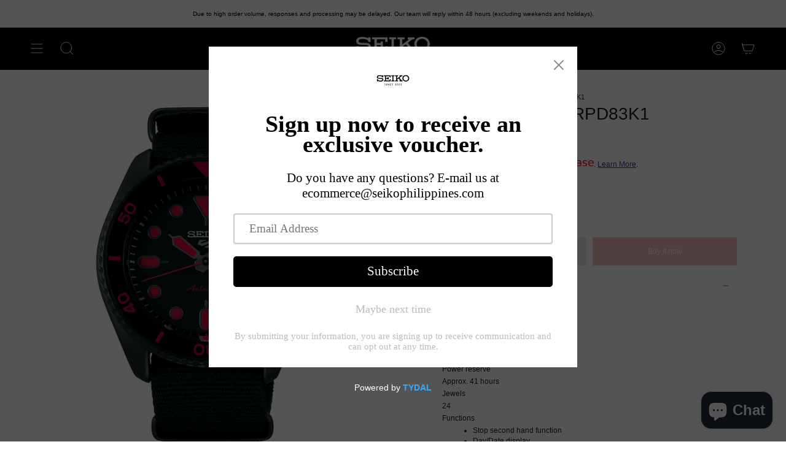

--- FILE ---
content_type: text/html; charset=utf-8
request_url: https://shop.seikoboutique.com.ph/products/seiko-5-sports-srpd83k1
body_size: 66532
content:
<!doctype html>
<html class="no-js no-touch supports-no-cookies" lang="en">
<head>
  
  <!-- Google Tag Manager -->
<script>(function(w,d,s,l,i){w[l]=w[l]||[];w[l].push({'gtm.start':
new Date().getTime(),event:'gtm.js'});var f=d.getElementsByTagName(s)[0],
j=d.createElement(s),dl=l!='dataLayer'?'&l='+l:'';j.async=true;j.src=
'https://www.googletagmanager.com/gtm.js?id='+i+dl;f.parentNode.insertBefore(j,f);
})(window,document,'script','dataLayer','GTM-KW684S59');</script>
<!-- End Google Tag Manager -->
  
  <!-- Google tag (gtag.js) -->
<script async src="https://www.googletagmanager.com/gtag/js?id=G-L759NTTCF7"></script>
<script>
  window.dataLayer = window.dataLayer || [];
  function gtag(){dataLayer.push(arguments);}
  gtag('js', new Date());

  gtag('config', 'G-L759NTTCF7');
</script>


  <meta charset="UTF-8">
  <meta name="viewport" content="width=device-width, initial-scale=1.0">
  <meta name="theme-color" content="#212121">
  <link rel="canonical" href="https://shop.seikoboutique.com.ph/products/seiko-5-sports-srpd83k1">

  <!-- ======================= Broadcast Theme V3.7.1 ========================= -->

  <link rel="preconnect" href="https://cdn.shopify.com" crossorigin>
  <link rel="preconnect" href="https://fonts.shopify.com" crossorigin>
  <link rel="preconnect" href="https://monorail-edge.shopifysvc.com" crossorigin>

  <link rel="preload" href="//shop.seikoboutique.com.ph/cdn/shop/t/3/assets/lazysizes.js?v=116810187381448780561739426802" as="script">
  <link rel="preload" href="//shop.seikoboutique.com.ph/cdn/shop/t/3/assets/vendor.js?v=90871842671074402591738812315" as="script">
  <link rel="preload" href="//shop.seikoboutique.com.ph/cdn/shop/t/3/assets/theme.js?v=30303898696008833291738895402" as="script">
  <link rel="preload" href="//shop.seikoboutique.com.ph/cdn/shop/t/3/assets/theme.css?v=166016293372115538981739427253" as="style">
    <link rel="shortcut icon" href="//shop.seikoboutique.com.ph/cdn/shop/files/Untitled_design_-_2022-12-19T180355.358_32x32.png?v=1671446517" type="image/png" />
  
  
  <!-- Cononical (google search concole ================================================ -->

    <link rel="canonical" href="https://shop.seikoboutique.com.ph/products/seiko-5-sports-srpd83k1" />
  
  
  <!-- Title and description -->
  
  <title>
    
    Purchase Seiko 5 Sports SRPD83K1
    
    
    
      &ndash; Seiko Philippines (Official Store)
    
  </title>

  
    <meta name="description" content="Seiko 5 Sports SKX SRPD83K1 Black Stainless Steel, 42.5mm, Automatic, Calibre 4R36">
  

  <meta property="og:site_name" content="Seiko Philippines (Official Store)">
<meta property="og:url" content="https://shop.seikoboutique.com.ph/products/seiko-5-sports-srpd83k1">
<meta property="og:title" content="Purchase Seiko 5 Sports SRPD83K1">
<meta property="og:type" content="product">
<meta property="og:description" content="Seiko 5 Sports SKX SRPD83K1 Black Stainless Steel, 42.5mm, Automatic, Calibre 4R36"><meta property="og:image" content="http://shop.seikoboutique.com.ph/cdn/shop/files/SRPD83K1.webp?v=1748929324">
  <meta property="og:image:secure_url" content="https://shop.seikoboutique.com.ph/cdn/shop/files/SRPD83K1.webp?v=1748929324">
  <meta property="og:image:width" content="2048">
  <meta property="og:image:height" content="2048"><meta property="og:price:amount" content="18,550.00">
  <meta property="og:price:currency" content="PHP"><meta name="twitter:card" content="summary_large_image">
<meta name="twitter:title" content="Purchase Seiko 5 Sports SRPD83K1">
<meta name="twitter:description" content="Seiko 5 Sports SKX SRPD83K1 Black Stainless Steel, 42.5mm, Automatic, Calibre 4R36">

  <!-- CSS ================================================================== -->

  <link href="//shop.seikoboutique.com.ph/cdn/shop/t/3/assets/font-settings.css?v=113124884597674432041755573941" rel="stylesheet" type="text/css" media="all" />

  
<style data-shopify>

:root {--scrollbar-width: 0px;


--COLOR-VIDEO-BG: #f2f2f2;


--COLOR-BG: #ffffff;
--COLOR-BG-TRANSPARENT: rgba(255, 255, 255, 0);
--COLOR-BG-SECONDARY: #ffffff;
--COLOR-BG-RGB: 255, 255, 255;

--COLOR-TEXT-DARK: #000000;
--COLOR-TEXT: #212121;
--COLOR-TEXT-LIGHT: #646464;


/* === Opacity shades of grey ===*/
--COLOR-A5:  rgba(33, 33, 33, 0.05);
--COLOR-A10: rgba(33, 33, 33, 0.1);
--COLOR-A15: rgba(33, 33, 33, 0.15);
--COLOR-A20: rgba(33, 33, 33, 0.2);
--COLOR-A25: rgba(33, 33, 33, 0.25);
--COLOR-A30: rgba(33, 33, 33, 0.3);
--COLOR-A35: rgba(33, 33, 33, 0.35);
--COLOR-A40: rgba(33, 33, 33, 0.4);
--COLOR-A45: rgba(33, 33, 33, 0.45);
--COLOR-A50: rgba(33, 33, 33, 0.5);
--COLOR-A55: rgba(33, 33, 33, 0.55);
--COLOR-A60: rgba(33, 33, 33, 0.6);
--COLOR-A65: rgba(33, 33, 33, 0.65);
--COLOR-A70: rgba(33, 33, 33, 0.7);
--COLOR-A75: rgba(33, 33, 33, 0.75);
--COLOR-A80: rgba(33, 33, 33, 0.8);
--COLOR-A85: rgba(33, 33, 33, 0.85);
--COLOR-A90: rgba(33, 33, 33, 0.9);
--COLOR-A95: rgba(33, 33, 33, 0.95);

--COLOR-BORDER: rgb(255, 255, 255);
--COLOR-BORDER-LIGHT: #ffffff;
--COLOR-BORDER-HAIRLINE: #f7f7f7;
--COLOR-BORDER-DARK: #cccccc;/* === Bright color ===*/
--COLOR-PRIMARY: #d02e2e;
--COLOR-PRIMARY-HOVER: #9a1717;
--COLOR-PRIMARY-FADE: rgba(208, 46, 46, 0.05);
--COLOR-PRIMARY-FADE-HOVER: rgba(208, 46, 46, 0.1);
--COLOR-PRIMARY-LIGHT: #f6a1a1;--COLOR-PRIMARY-OPPOSITE: #ffffff;


/* === Secondary Color ===*/
--COLOR-SECONDARY: #212121;
--COLOR-SECONDARY-HOVER: #000000;
--COLOR-SECONDARY-FADE: rgba(33, 33, 33, 0.05);
--COLOR-SECONDARY-FADE-HOVER: rgba(33, 33, 33, 0.1);--COLOR-SECONDARY-OPPOSITE: #ffffff;


/* === link Color ===*/
--COLOR-LINK: #212121;
--COLOR-LINK-HOVER: #212121;
--COLOR-LINK-FADE: rgba(33, 33, 33, 0.05);
--COLOR-LINK-FADE-HOVER: rgba(33, 33, 33, 0.1);--COLOR-LINK-OPPOSITE: #ffffff;


/* === Product grid sale tags ===*/
--COLOR-SALE-BG: #f9dede;
--COLOR-SALE-TEXT: #ffffff;--COLOR-SALE-TEXT-SECONDARY: #f9dede;

/* === Product grid badges ===*/
--COLOR-BADGE-BG: #131010;
--COLOR-BADGE-TEXT: #ffffff;

/* === Product sale color ===*/
--COLOR-SALE: #000000;

/* === Gray background on Product grid items ===*/--filter-bg: 1.0;/* === Helper colors for form error states ===*/
--COLOR-ERROR: #721C24;
--COLOR-ERROR-BG: #F8D7DA;
--COLOR-ERROR-BORDER: #F5C6CB;



  --RADIUS: 0px;
  --RADIUS-SM: 0px;


--COLOR-ANNOUNCEMENT-BG: #ffffff;
--COLOR-ANNOUNCEMENT-TEXT: #ab8c52;
--COLOR-ANNOUNCEMENT-BORDER: #e6ddcb;

--COLOR-HEADER-BG: #212121;
--COLOR-HEADER-BG-TRANSPARENT: rgba(33, 33, 33, 0);
--COLOR-HEADER-LINK: #ffffff;
--COLOR-HEADER-LINK-HOVER: #ffffff;

--COLOR-MENU-BG: #000000;
--COLOR-MENU-BORDER: #000000;
--COLOR-MENU-LINK: #ffffff;
--COLOR-MENU-LINK-HOVER: #ffffff;
--COLOR-SUBMENU-BG: #4a4a4b;
--COLOR-SUBMENU-LINK: #ffffff;
--COLOR-SUBMENU-LINK-HOVER: #ffffff;
--COLOR-MENU-TRANSPARENT: #ffffff;

--COLOR-FOOTER-BG: #12121c;
--COLOR-FOOTER-TEXT: #ffffff;
--COLOR-FOOTER-LINK: #ffffff;
--COLOR-FOOTER-LINK-HOVER: #ffffff;
--COLOR-FOOTER-BORDER: #ffffff;

--TRANSPARENT: rgba(255, 255, 255, 0);

/* === Default overlay opacity ===*/
--overlay-opacity: 0;

/* === Custom Cursor ===*/
--ICON-ZOOM-IN: url( "//shop.seikoboutique.com.ph/cdn/shop/t/3/assets/icon-zoom-in.svg?v=182473373117644429561670916595" );
--ICON-ZOOM-OUT: url( "//shop.seikoboutique.com.ph/cdn/shop/t/3/assets/icon-zoom-out.svg?v=101497157853986683871670916595" );

/* === Custom Icons ===*/


  
  --ICON-ADD-BAG: url( "//shop.seikoboutique.com.ph/cdn/shop/t/3/assets/icon-add-bag.svg?v=23763382405227654651670916596" );
  --ICON-ADD-CART: url( "//shop.seikoboutique.com.ph/cdn/shop/t/3/assets/icon-add-cart.svg?v=3962293684743587821670916595" );
  --ICON-ARROW-LEFT: url( "//shop.seikoboutique.com.ph/cdn/shop/t/3/assets/icon-arrow-left.svg?v=136066145774695772731670916595" );
  --ICON-ARROW-RIGHT: url( "//shop.seikoboutique.com.ph/cdn/shop/t/3/assets/icon-arrow-right.svg?v=150928298113663093401670916594" );
  --ICON-SELECT: url("//shop.seikoboutique.com.ph/cdn/shop/t/3/assets/icon-select.svg?v=167170173659852274001670916596");


--PRODUCT-GRID-ASPECT-RATIO: 90.0%;

/* === Typography ===*/
--FONT-WEIGHT-BODY: 400;
--FONT-WEIGHT-BODY-BOLD: 700;

--FONT-STACK-BODY: Helvetica, Arial, sans-serif;
--FONT-STYLE-BODY: normal;
--FONT-STYLE-BODY-ITALIC: italic;
--FONT-ADJUST-BODY: 0.75;

--FONT-WEIGHT-HEADING: 400;
--FONT-WEIGHT-HEADING-BOLD: 700;

--FONT-STACK-HEADING: Helvetica, Arial, sans-serif;
--FONT-STYLE-HEADING: normal;
--FONT-STYLE-HEADING-ITALIC: italic;
--FONT-ADJUST-HEADING: 1.0;

--FONT-STACK-NAV: Helvetica, Arial, sans-serif;
--FONT-STYLE-NAV: normal;
--FONT-STYLE-NAV-ITALIC: italic;
--FONT-ADJUST-NAV: 1.1;

--FONT-WEIGHT-NAV: 400;
--FONT-WEIGHT-NAV-BOLD: 700;

--FONT-SIZE-BASE: 0.75rem;
--FONT-SIZE-BASE-PERCENT: 0.75;

/* === Parallax ===*/
--PARALLAX-STRENGTH-MIN: 100.0%;
--PARALLAX-STRENGTH-MAX: 110.0%;--gutter: 60px;--grid: repeat(4, minmax(0, 1fr));
--grid-tablet: repeat(3, minmax(0, 1fr));
--grid-small: repeat(2, minmax(0, 1fr));
--grid-mobile: repeat(1, minmax(0, 1fr));
--gap: 0px;--base-animation-delay: 0ms;--ICON-STROKE-WIDTH: 1px;
}

</style>


  <link href="//shop.seikoboutique.com.ph/cdn/shop/t/3/assets/theme.css?v=166016293372115538981739427253" rel="stylesheet" type="text/css" media="all" />

  <script>
    if (window.navigator.userAgent.indexOf('MSIE ') > 0 || window.navigator.userAgent.indexOf('Trident/') > 0) {
      document.documentElement.className = document.documentElement.className + ' ie';

      var scripts = document.getElementsByTagName('script')[0];
      var polyfill = document.createElement("script");
      polyfill.defer = true;
      polyfill.src = "//shop.seikoboutique.com.ph/cdn/shop/t/3/assets/ie11.js?v=141148716774379860601738810613";

      scripts.parentNode.insertBefore(polyfill, scripts);
    } else {
      document.documentElement.className = document.documentElement.className.replace('no-js', 'js');
    }

    window.lazySizesConfig = window.lazySizesConfig || {};
    window.lazySizesConfig.preloadAfterLoad = true;

    let root = '/';
    if (root[root.length - 1] !== '/') {
      root = root + '/';
    }

    window.theme = {
      routes: {
        root: root,
        cart: '/cart',
        cart_add_url: '/cart/add',
        product_recommendations_url: '/recommendations/products',
        predictive_search_url: '/search/suggest',
        addresses_url: '/account/addresses'
      },
      assets: {
        photoswipe: '//shop.seikoboutique.com.ph/cdn/shop/t/3/assets/photoswipe.js?v=115719759317272520551738810894',
        smoothscroll: '//shop.seikoboutique.com.ph/cdn/shop/t/3/assets/smoothscroll.js?v=79179459807147704011738811168',
        swatches: '//shop.seikoboutique.com.ph/cdn/shop/t/3/assets/swatches.json?v=153762849283573572451670916595',
        base: "//shop.seikoboutique.com.ph/cdn/shop/t/3/assets/",
        no_image: "//shop.seikoboutique.com.ph/cdn/shopifycloud/storefront/assets/no-image-2048-a2addb12_1024x.gif",
      },
      strings: {
        addToCart: "Add to cart",
        soldOut: "Sold Out",
        from: "From",
        preOrder: "Pre-order",
        sale: "Sale",
        subscription: "Subscription",
        unavailable: "Unavailable",
        unitPrice: "Unit price",
        unitPriceSeparator: "per",
        shippingCalcSubmitButton: "Calculate shipping",
        shippingCalcSubmitButtonDisabled: "Calculating...",
        selectValue: "Select value",
        selectColor: "Select color",
        oneColor: "color",
        otherColor: "colors",
        upsellAddToCart: "Add",
        free: "Free"
      },
      settings: {
        customerLoggedIn: null ? true : false,
        cartDrawerEnabled: true,
        enableQuickAdd: true,
        enableAnimations: true,
        transparentHeader: false,
        swatchStyle: "circle"
      },
      moneyFormat: false ? "₱{{amount}} PHP" : "₱{{amount}}",
      moneyWithoutCurrencyFormat: "₱{{amount}}",
      moneyWithCurrencyFormat: "₱{{amount}} PHP",
      subtotal: 0,
      info: {
        name: 'broadcast'
      },
      version: '3.7.1'
    };

    document.addEventListener('lazyloaded', (e) => {
      const lazyImage = e.target.parentNode;
      if (lazyImage.classList.contains('lazy-image')) {
        lazyImage.style.backgroundImage = 'none';
      }
    });
  </script>

  
    <script src="//shop.seikoboutique.com.ph/cdn/shopifycloud/storefront/assets/themes_support/shopify_common-5f594365.js" defer="defer"></script>
  

  <!-- Theme Javascript ============================================================== -->
  <script src="//shop.seikoboutique.com.ph/cdn/shop/t/3/assets/lazysizes.js?v=116810187381448780561739426802" async="async"></script>
  <script src="//shop.seikoboutique.com.ph/cdn/shop/t/3/assets/vendor.js?v=90871842671074402591738812315" defer="defer"></script>
  <script src="//shop.seikoboutique.com.ph/cdn/shop/t/3/assets/theme.js?v=30303898696008833291738895402" defer="defer"></script><!-- Shopify app scripts =========================================================== -->

  
  <script>window.performance && window.performance.mark && window.performance.mark('shopify.content_for_header.start');</script><meta name="facebook-domain-verification" content="tkut09iuovk84x15eimukft2r01lm8">
<meta id="shopify-digital-wallet" name="shopify-digital-wallet" content="/69267947801/digital_wallets/dialog">
<link rel="alternate" type="application/json+oembed" href="https://shop.seikoboutique.com.ph/products/seiko-5-sports-srpd83k1.oembed">
<script async="async" src="/checkouts/internal/preloads.js?locale=en-PH"></script>
<script id="shopify-features" type="application/json">{"accessToken":"d8164650cd2a201c858ab1e0b9086647","betas":["rich-media-storefront-analytics"],"domain":"shop.seikoboutique.com.ph","predictiveSearch":true,"shopId":69267947801,"locale":"en"}</script>
<script>var Shopify = Shopify || {};
Shopify.shop = "seiko-philippines-e-boutique.myshopify.com";
Shopify.locale = "en";
Shopify.currency = {"active":"PHP","rate":"1.0"};
Shopify.country = "PH";
Shopify.theme = {"name":"Broadcast","id":139676614937,"schema_name":"Broadcast","schema_version":"3.7.1","theme_store_id":868,"role":"main"};
Shopify.theme.handle = "null";
Shopify.theme.style = {"id":null,"handle":null};
Shopify.cdnHost = "shop.seikoboutique.com.ph/cdn";
Shopify.routes = Shopify.routes || {};
Shopify.routes.root = "/";</script>
<script type="module">!function(o){(o.Shopify=o.Shopify||{}).modules=!0}(window);</script>
<script>!function(o){function n(){var o=[];function n(){o.push(Array.prototype.slice.apply(arguments))}return n.q=o,n}var t=o.Shopify=o.Shopify||{};t.loadFeatures=n(),t.autoloadFeatures=n()}(window);</script>
<script id="shop-js-analytics" type="application/json">{"pageType":"product"}</script>
<script defer="defer" async type="module" src="//shop.seikoboutique.com.ph/cdn/shopifycloud/shop-js/modules/v2/client.init-shop-cart-sync_CG-L-Qzi.en.esm.js"></script>
<script defer="defer" async type="module" src="//shop.seikoboutique.com.ph/cdn/shopifycloud/shop-js/modules/v2/chunk.common_B8yXDTDb.esm.js"></script>
<script type="module">
  await import("//shop.seikoboutique.com.ph/cdn/shopifycloud/shop-js/modules/v2/client.init-shop-cart-sync_CG-L-Qzi.en.esm.js");
await import("//shop.seikoboutique.com.ph/cdn/shopifycloud/shop-js/modules/v2/chunk.common_B8yXDTDb.esm.js");

  window.Shopify.SignInWithShop?.initShopCartSync?.({"fedCMEnabled":true,"windoidEnabled":true});

</script>
<script>(function() {
  var isLoaded = false;
  function asyncLoad() {
    if (isLoaded) return;
    isLoaded = true;
    var urls = ["https:\/\/cdn.shopify.com\/s\/files\/1\/0692\/6794\/7801\/t\/3\/assets\/pop_69267947801.js?v=1672653750\u0026shop=seiko-philippines-e-boutique.myshopify.com","https:\/\/chimpstatic.com\/mcjs-connected\/js\/users\/eac376f389ece5319ce0ba5a0\/182f4f57928e86b492b617b3f.js?shop=seiko-philippines-e-boutique.myshopify.com"];
    for (var i = 0; i < urls.length; i++) {
      var s = document.createElement('script');
      s.type = 'text/javascript';
      s.async = true;
      s.src = urls[i];
      var x = document.getElementsByTagName('script')[0];
      x.parentNode.insertBefore(s, x);
    }
  };
  if(window.attachEvent) {
    window.attachEvent('onload', asyncLoad);
  } else {
    window.addEventListener('load', asyncLoad, false);
  }
})();</script>
<script id="__st">var __st={"a":69267947801,"offset":28800,"reqid":"4739fb03-3cb7-482b-bafb-8a5a62d88922-1768067495","pageurl":"shop.seikoboutique.com.ph\/products\/seiko-5-sports-srpd83k1","u":"3ab2a90121d0","p":"product","rtyp":"product","rid":8072391426329};</script>
<script>window.ShopifyPaypalV4VisibilityTracking = true;</script>
<script id="captcha-bootstrap">!function(){'use strict';const t='contact',e='account',n='new_comment',o=[[t,t],['blogs',n],['comments',n],[t,'customer']],c=[[e,'customer_login'],[e,'guest_login'],[e,'recover_customer_password'],[e,'create_customer']],r=t=>t.map((([t,e])=>`form[action*='/${t}']:not([data-nocaptcha='true']) input[name='form_type'][value='${e}']`)).join(','),a=t=>()=>t?[...document.querySelectorAll(t)].map((t=>t.form)):[];function s(){const t=[...o],e=r(t);return a(e)}const i='password',u='form_key',d=['recaptcha-v3-token','g-recaptcha-response','h-captcha-response',i],f=()=>{try{return window.sessionStorage}catch{return}},m='__shopify_v',_=t=>t.elements[u];function p(t,e,n=!1){try{const o=window.sessionStorage,c=JSON.parse(o.getItem(e)),{data:r}=function(t){const{data:e,action:n}=t;return t[m]||n?{data:e,action:n}:{data:t,action:n}}(c);for(const[e,n]of Object.entries(r))t.elements[e]&&(t.elements[e].value=n);n&&o.removeItem(e)}catch(o){console.error('form repopulation failed',{error:o})}}const l='form_type',E='cptcha';function T(t){t.dataset[E]=!0}const w=window,h=w.document,L='Shopify',v='ce_forms',y='captcha';let A=!1;((t,e)=>{const n=(g='f06e6c50-85a8-45c8-87d0-21a2b65856fe',I='https://cdn.shopify.com/shopifycloud/storefront-forms-hcaptcha/ce_storefront_forms_captcha_hcaptcha.v1.5.2.iife.js',D={infoText:'Protected by hCaptcha',privacyText:'Privacy',termsText:'Terms'},(t,e,n)=>{const o=w[L][v],c=o.bindForm;if(c)return c(t,g,e,D).then(n);var r;o.q.push([[t,g,e,D],n]),r=I,A||(h.body.append(Object.assign(h.createElement('script'),{id:'captcha-provider',async:!0,src:r})),A=!0)});var g,I,D;w[L]=w[L]||{},w[L][v]=w[L][v]||{},w[L][v].q=[],w[L][y]=w[L][y]||{},w[L][y].protect=function(t,e){n(t,void 0,e),T(t)},Object.freeze(w[L][y]),function(t,e,n,w,h,L){const[v,y,A,g]=function(t,e,n){const i=e?o:[],u=t?c:[],d=[...i,...u],f=r(d),m=r(i),_=r(d.filter((([t,e])=>n.includes(e))));return[a(f),a(m),a(_),s()]}(w,h,L),I=t=>{const e=t.target;return e instanceof HTMLFormElement?e:e&&e.form},D=t=>v().includes(t);t.addEventListener('submit',(t=>{const e=I(t);if(!e)return;const n=D(e)&&!e.dataset.hcaptchaBound&&!e.dataset.recaptchaBound,o=_(e),c=g().includes(e)&&(!o||!o.value);(n||c)&&t.preventDefault(),c&&!n&&(function(t){try{if(!f())return;!function(t){const e=f();if(!e)return;const n=_(t);if(!n)return;const o=n.value;o&&e.removeItem(o)}(t);const e=Array.from(Array(32),(()=>Math.random().toString(36)[2])).join('');!function(t,e){_(t)||t.append(Object.assign(document.createElement('input'),{type:'hidden',name:u})),t.elements[u].value=e}(t,e),function(t,e){const n=f();if(!n)return;const o=[...t.querySelectorAll(`input[type='${i}']`)].map((({name:t})=>t)),c=[...d,...o],r={};for(const[a,s]of new FormData(t).entries())c.includes(a)||(r[a]=s);n.setItem(e,JSON.stringify({[m]:1,action:t.action,data:r}))}(t,e)}catch(e){console.error('failed to persist form',e)}}(e),e.submit())}));const S=(t,e)=>{t&&!t.dataset[E]&&(n(t,e.some((e=>e===t))),T(t))};for(const o of['focusin','change'])t.addEventListener(o,(t=>{const e=I(t);D(e)&&S(e,y())}));const B=e.get('form_key'),M=e.get(l),P=B&&M;t.addEventListener('DOMContentLoaded',(()=>{const t=y();if(P)for(const e of t)e.elements[l].value===M&&p(e,B);[...new Set([...A(),...v().filter((t=>'true'===t.dataset.shopifyCaptcha))])].forEach((e=>S(e,t)))}))}(h,new URLSearchParams(w.location.search),n,t,e,['guest_login'])})(!0,!0)}();</script>
<script integrity="sha256-4kQ18oKyAcykRKYeNunJcIwy7WH5gtpwJnB7kiuLZ1E=" data-source-attribution="shopify.loadfeatures" defer="defer" src="//shop.seikoboutique.com.ph/cdn/shopifycloud/storefront/assets/storefront/load_feature-a0a9edcb.js" crossorigin="anonymous"></script>
<script data-source-attribution="shopify.dynamic_checkout.dynamic.init">var Shopify=Shopify||{};Shopify.PaymentButton=Shopify.PaymentButton||{isStorefrontPortableWallets:!0,init:function(){window.Shopify.PaymentButton.init=function(){};var t=document.createElement("script");t.src="https://shop.seikoboutique.com.ph/cdn/shopifycloud/portable-wallets/latest/portable-wallets.en.js",t.type="module",document.head.appendChild(t)}};
</script>
<script data-source-attribution="shopify.dynamic_checkout.buyer_consent">
  function portableWalletsHideBuyerConsent(e){var t=document.getElementById("shopify-buyer-consent"),n=document.getElementById("shopify-subscription-policy-button");t&&n&&(t.classList.add("hidden"),t.setAttribute("aria-hidden","true"),n.removeEventListener("click",e))}function portableWalletsShowBuyerConsent(e){var t=document.getElementById("shopify-buyer-consent"),n=document.getElementById("shopify-subscription-policy-button");t&&n&&(t.classList.remove("hidden"),t.removeAttribute("aria-hidden"),n.addEventListener("click",e))}window.Shopify?.PaymentButton&&(window.Shopify.PaymentButton.hideBuyerConsent=portableWalletsHideBuyerConsent,window.Shopify.PaymentButton.showBuyerConsent=portableWalletsShowBuyerConsent);
</script>
<script>
  function portableWalletsCleanup(e){e&&e.src&&console.error("Failed to load portable wallets script "+e.src);var t=document.querySelectorAll("shopify-accelerated-checkout .shopify-payment-button__skeleton, shopify-accelerated-checkout-cart .wallet-cart-button__skeleton"),e=document.getElementById("shopify-buyer-consent");for(let e=0;e<t.length;e++)t[e].remove();e&&e.remove()}function portableWalletsNotLoadedAsModule(e){e instanceof ErrorEvent&&"string"==typeof e.message&&e.message.includes("import.meta")&&"string"==typeof e.filename&&e.filename.includes("portable-wallets")&&(window.removeEventListener("error",portableWalletsNotLoadedAsModule),window.Shopify.PaymentButton.failedToLoad=e,"loading"===document.readyState?document.addEventListener("DOMContentLoaded",window.Shopify.PaymentButton.init):window.Shopify.PaymentButton.init())}window.addEventListener("error",portableWalletsNotLoadedAsModule);
</script>

<script type="module" src="https://shop.seikoboutique.com.ph/cdn/shopifycloud/portable-wallets/latest/portable-wallets.en.js" onError="portableWalletsCleanup(this)" crossorigin="anonymous"></script>
<script nomodule>
  document.addEventListener("DOMContentLoaded", portableWalletsCleanup);
</script>

<link id="shopify-accelerated-checkout-styles" rel="stylesheet" media="screen" href="https://shop.seikoboutique.com.ph/cdn/shopifycloud/portable-wallets/latest/accelerated-checkout-backwards-compat.css" crossorigin="anonymous">
<style id="shopify-accelerated-checkout-cart">
        #shopify-buyer-consent {
  margin-top: 1em;
  display: inline-block;
  width: 100%;
}

#shopify-buyer-consent.hidden {
  display: none;
}

#shopify-subscription-policy-button {
  background: none;
  border: none;
  padding: 0;
  text-decoration: underline;
  font-size: inherit;
  cursor: pointer;
}

#shopify-subscription-policy-button::before {
  box-shadow: none;
}

      </style>

<script>window.performance && window.performance.mark && window.performance.mark('shopify.content_for_header.end');</script>

  <meta name="google-site-verification" content="5v6eglGWWV9Ji8QN6lHJTJA1y4X7YpPP-QqOCOIalm4" />
<script type="text/javascript">
  window.Pop = window.Pop || {};
  window.Pop.common = window.Pop.common || {};
  window.Pop.common.shop = {
    permanent_domain: 'seiko-philippines-e-boutique.myshopify.com',
    currency: "PHP",
    money_format: "₱{{amount}}",
    id: 69267947801
  };
  

  window.Pop.common.template = 'product';
  window.Pop.common.cart = {};
  window.Pop.common.vapid_public_key = "BJuXCmrtTK335SuczdNVYrGVtP_WXn4jImChm49st7K7z7e8gxSZUKk4DhUpk8j2Xpiw5G4-ylNbMKLlKkUEU98=";
  window.Pop.global_config = {"asset_urls":{"loy":{},"rev":{},"pu":{"init_js":null},"widgets":{"init_js":"https:\/\/cdn.shopify.com\/s\/files\/1\/0194\/1736\/6592\/t\/1\/assets\/ba_widget_init.js?v=1728041536","modal_js":"https:\/\/cdn.shopify.com\/s\/files\/1\/0194\/1736\/6592\/t\/1\/assets\/ba_widget_modal.js?v=1728041538","modal_css":"https:\/\/cdn.shopify.com\/s\/files\/1\/0194\/1736\/6592\/t\/1\/assets\/ba_widget_modal.css?v=1654723622"},"forms":{},"global":{"helper_js":"https:\/\/cdn.shopify.com\/s\/files\/1\/0194\/1736\/6592\/t\/1\/assets\/ba_pop_tracking.js?v=1704919189"}},"proxy_paths":{"pop":"\/apps\/ba-pop","app_metrics":"\/apps\/ba-pop\/app_metrics","push_subscription":"\/apps\/ba-pop\/push"},"aat":["pop"],"pv":false,"sts":false,"bam":true,"batc":true,"base_money_format":"₱{{amount}}","online_store_version":2,"loy_js_api_enabled":false,"shop":{"id":69267947801,"name":"Seiko Philippines (Official Store)","domain":"shop.seikoboutique.com.ph"}};
  window.Pop.widgets_config = {"id":58072,"active":true,"frequency_limit_amount":2,"frequency_limit_time_unit":"days","background_image":{"position":"background","widget_background_preview_url":""},"initial_state":{"body":"Do you have any questions? E-mail us at ecommerce@seikophilippines.com","title":"Sign up now to receive an exclusive voucher.","cta_text":"Subscribe","show_email":"true","action_text":"Saving...","footer_text":"By submitting your information, you are signing up to receive communication and can opt out at any time.","dismiss_text":"Maybe next time","email_placeholder":"Email Address","phone_placeholder":"Phone Number"},"success_state":{"body":"Copy the voucher code below for a special surprise.","title":"Thank you for signing up!","cta_text":"Continue shopping","cta_action":"dismiss","redirect_url":"","open_url_new_tab":"false"},"closed_state":{"action":"close_widget","font_size":"20","action_text":"GET 10% OFF","display_offset":"300","display_position":"left"},"error_state":{"submit_error":"Sorry, please try again later","invalid_email":"Please enter valid email address!","error_subscribing":"Error subscribing, try again later","already_registered":"You have already registered","invalid_phone_number":"Please enter valid phone number!"},"trigger":{"action":"on_timer","delay_in_seconds":"0"},"colors":{"link_color":"#4FC3F7","sticky_bar_bg":"#C62828","cta_font_color":"#fff","body_font_color":"#000","sticky_bar_text":"#fff","background_color":"#fff","error_text_color":"#ff2626","title_font_color":"#000","footer_font_color":"#bbb","dismiss_font_color":"#bbb","cta_background_color":"#000","sticky_coupon_bar_bg":"#286ef8","error_text_background":"","sticky_coupon_bar_text":"#fff"},"sticky_coupon_bar":{"enabled":"false","message":"Don't forget to use your code"},"display_style":{"font":"Lucida Grande","size":"regular","align":"center"},"dismissable":true,"has_background":false,"opt_in_channels":["email"],"rules":[],"widget_css":".powered_by_rivo{\n  display: block;\n}\n.ba_widget_main_design {\n  background: #fff;\n}\n.ba_widget_content{text-align: center}\n.ba_widget_parent{\n  font-family: Lucida Grande;\n}\n.ba_widget_parent.background{\n}\n.ba_widget_left_content{\n}\n.ba_widget_right_content{\n}\n#ba_widget_cta_button:disabled{\n  background: #000cc;\n}\n#ba_widget_cta_button{\n  background: #000;\n  color: #fff;\n}\n#ba_widget_cta_button:after {\n  background: #000e0;\n}\n.ba_initial_state_title, .ba_success_state_title{\n  color: #000;\n}\n.ba_initial_state_body, .ba_success_state_body{\n  color: #000;\n}\n.ba_initial_state_dismiss_text{\n  color: #bbb;\n}\n.ba_initial_state_footer_text, .ba_initial_state_sms_agreement{\n  color: #bbb;\n}\n.ba_widget_error{\n  color: #ff2626;\n  background: ;\n}\n.ba_link_color{\n  color: #4FC3F7;\n}\n","custom_css":null,"logo":"https:\/\/d15d3imw3mjndz.cloudfront.net\/upiuvxcc4nazotz5nutc7l9c8oxp"};
</script>


<script type="text/javascript">
  

  (function() {
    //Global snippet for Email Popups
    //this is updated automatically - do not edit manually.
    document.addEventListener('DOMContentLoaded', function() {
      function loadScript(src, defer, done) {
        var js = document.createElement('script');
        js.src = src;
        js.defer = defer;
        js.onload = function(){done();};
        js.onerror = function(){
          done(new Error('Failed to load script ' + src));
        };
        document.head.appendChild(js);
      }

      function browserSupportsAllFeatures() {
        return window.Promise && window.fetch && window.Symbol;
      }

      if (browserSupportsAllFeatures()) {
        main();
      } else {
        loadScript('https://cdnjs.cloudflare.com/polyfill/v3/polyfill.min.js?features=Promise,fetch', true, main);
      }

      function loadAppScripts(){
        const popAppEmbedEnabled = document.getElementById("pop-app-embed-init");

        if (window.Pop.global_config.aat.includes("pop") && !popAppEmbedEnabled){
          loadScript(window.Pop.global_config.asset_urls.widgets.init_js, true, function(){});
        }
      }

      function main(err) {
        loadScript(window.Pop.global_config.asset_urls.global.helper_js, false, loadAppScripts);
      }
    });
  })();
</script>

<!-- BEGIN app block: shopify://apps/judge-me-reviews/blocks/judgeme_core/61ccd3b1-a9f2-4160-9fe9-4fec8413e5d8 --><!-- Start of Judge.me Core -->






<link rel="dns-prefetch" href="https://cdnwidget.judge.me">
<link rel="dns-prefetch" href="https://cdn.judge.me">
<link rel="dns-prefetch" href="https://cdn1.judge.me">
<link rel="dns-prefetch" href="https://api.judge.me">

<script data-cfasync='false' class='jdgm-settings-script'>window.jdgmSettings={"pagination":5,"disable_web_reviews":false,"badge_no_review_text":"No reviews","badge_n_reviews_text":"{{ n }} review/reviews","badge_star_color":"#FF0000","hide_badge_preview_if_no_reviews":true,"badge_hide_text":false,"enforce_center_preview_badge":false,"widget_title":"Customer Reviews","widget_open_form_text":"Write a review","widget_close_form_text":"Cancel review","widget_refresh_page_text":"Refresh page","widget_summary_text":"Based on {{ number_of_reviews }} review/reviews","widget_no_review_text":"Be the first to write a review","widget_name_field_text":"Display name","widget_verified_name_field_text":"Verified Name (public)","widget_name_placeholder_text":"Display name","widget_required_field_error_text":"This field is required.","widget_email_field_text":"Email address","widget_verified_email_field_text":"Verified Email (private, can not be edited)","widget_email_placeholder_text":"Your email address","widget_email_field_error_text":"Please enter a valid email address.","widget_rating_field_text":"Rating","widget_review_title_field_text":"Review Title","widget_review_title_placeholder_text":"Give your review a title","widget_review_body_field_text":"Review content","widget_review_body_placeholder_text":"Start writing here...","widget_pictures_field_text":"Picture/Video (optional)","widget_submit_review_text":"Submit Review","widget_submit_verified_review_text":"Submit Verified Review","widget_submit_success_msg_with_auto_publish":"Thank you! Please refresh the page in a few moments to see your review. You can remove or edit your review by logging into \u003ca href='https://judge.me/login' target='_blank' rel='nofollow noopener'\u003eJudge.me\u003c/a\u003e","widget_submit_success_msg_no_auto_publish":"Thank you! Your review will be published as soon as it is approved by the shop admin. You can remove or edit your review by logging into \u003ca href='https://judge.me/login' target='_blank' rel='nofollow noopener'\u003eJudge.me\u003c/a\u003e","widget_show_default_reviews_out_of_total_text":"Showing {{ n_reviews_shown }} out of {{ n_reviews }} reviews.","widget_show_all_link_text":"Show all","widget_show_less_link_text":"Show less","widget_author_said_text":"{{ reviewer_name }} said:","widget_days_text":"{{ n }} days ago","widget_weeks_text":"{{ n }} week/weeks ago","widget_months_text":"{{ n }} month/months ago","widget_years_text":"{{ n }} year/years ago","widget_yesterday_text":"Yesterday","widget_today_text":"Today","widget_replied_text":"\u003e\u003e {{ shop_name }} replied:","widget_read_more_text":"Read more","widget_reviewer_name_as_initial":"","widget_rating_filter_color":"#fbcd0a","widget_rating_filter_see_all_text":"See all reviews","widget_sorting_most_recent_text":"Most Recent","widget_sorting_highest_rating_text":"Highest Rating","widget_sorting_lowest_rating_text":"Lowest Rating","widget_sorting_with_pictures_text":"Only Pictures","widget_sorting_most_helpful_text":"Most Helpful","widget_open_question_form_text":"Ask a question","widget_reviews_subtab_text":"Reviews","widget_questions_subtab_text":"Questions","widget_question_label_text":"Question","widget_answer_label_text":"Answer","widget_question_placeholder_text":"Write your question here","widget_submit_question_text":"Submit Question","widget_question_submit_success_text":"Thank you for your question! We will notify you once it gets answered.","widget_star_color":"#FF0000","verified_badge_text":"Verified","verified_badge_bg_color":"","verified_badge_text_color":"","verified_badge_placement":"left-of-reviewer-name","widget_review_max_height":"","widget_hide_border":false,"widget_social_share":false,"widget_thumb":false,"widget_review_location_show":false,"widget_location_format":"","all_reviews_include_out_of_store_products":true,"all_reviews_out_of_store_text":"(out of store)","all_reviews_pagination":100,"all_reviews_product_name_prefix_text":"about","enable_review_pictures":true,"enable_question_anwser":false,"widget_theme":"default","review_date_format":"mm/dd/yyyy","default_sort_method":"most-recent","widget_product_reviews_subtab_text":"Product Reviews","widget_shop_reviews_subtab_text":"Shop Reviews","widget_other_products_reviews_text":"Reviews for other products","widget_store_reviews_subtab_text":"Store reviews","widget_no_store_reviews_text":"This store hasn't received any reviews yet","widget_web_restriction_product_reviews_text":"This product hasn't received any reviews yet","widget_no_items_text":"No items found","widget_show_more_text":"Show more","widget_write_a_store_review_text":"Write a Store Review","widget_other_languages_heading":"Reviews in Other Languages","widget_translate_review_text":"Translate review to {{ language }}","widget_translating_review_text":"Translating...","widget_show_original_translation_text":"Show original ({{ language }})","widget_translate_review_failed_text":"Review couldn't be translated.","widget_translate_review_retry_text":"Retry","widget_translate_review_try_again_later_text":"Try again later","show_product_url_for_grouped_product":false,"widget_sorting_pictures_first_text":"Pictures First","show_pictures_on_all_rev_page_mobile":false,"show_pictures_on_all_rev_page_desktop":false,"floating_tab_hide_mobile_install_preference":false,"floating_tab_button_name":"★ Reviews","floating_tab_title":"Let customers speak for us","floating_tab_button_color":"","floating_tab_button_background_color":"","floating_tab_url":"","floating_tab_url_enabled":false,"floating_tab_tab_style":"text","all_reviews_text_badge_text":"Customers rate us {{ shop.metafields.judgeme.all_reviews_rating | round: 1 }}/5 based on {{ shop.metafields.judgeme.all_reviews_count }} reviews.","all_reviews_text_badge_text_branded_style":"{{ shop.metafields.judgeme.all_reviews_rating | round: 1 }} out of 5 stars based on {{ shop.metafields.judgeme.all_reviews_count }} reviews","is_all_reviews_text_badge_a_link":false,"show_stars_for_all_reviews_text_badge":false,"all_reviews_text_badge_url":"","all_reviews_text_style":"branded","all_reviews_text_color_style":"judgeme_brand_color","all_reviews_text_color":"#108474","all_reviews_text_show_jm_brand":true,"featured_carousel_show_header":true,"featured_carousel_title":"Let customers speak for us","testimonials_carousel_title":"Customers are saying","videos_carousel_title":"Real customer stories","cards_carousel_title":"Customers are saying","featured_carousel_count_text":"from {{ n }} reviews","featured_carousel_add_link_to_all_reviews_page":false,"featured_carousel_url":"","featured_carousel_show_images":true,"featured_carousel_autoslide_interval":5,"featured_carousel_arrows_on_the_sides":false,"featured_carousel_height":250,"featured_carousel_width":80,"featured_carousel_image_size":0,"featured_carousel_image_height":250,"featured_carousel_arrow_color":"#eeeeee","verified_count_badge_style":"branded","verified_count_badge_orientation":"horizontal","verified_count_badge_color_style":"judgeme_brand_color","verified_count_badge_color":"#108474","is_verified_count_badge_a_link":false,"verified_count_badge_url":"","verified_count_badge_show_jm_brand":true,"widget_rating_preset_default":5,"widget_first_sub_tab":"product-reviews","widget_show_histogram":true,"widget_histogram_use_custom_color":false,"widget_pagination_use_custom_color":false,"widget_star_use_custom_color":false,"widget_verified_badge_use_custom_color":false,"widget_write_review_use_custom_color":false,"picture_reminder_submit_button":"Upload Pictures","enable_review_videos":false,"mute_video_by_default":false,"widget_sorting_videos_first_text":"Videos First","widget_review_pending_text":"Pending","featured_carousel_items_for_large_screen":3,"social_share_options_order":"Facebook,Twitter","remove_microdata_snippet":true,"disable_json_ld":false,"enable_json_ld_products":false,"preview_badge_show_question_text":false,"preview_badge_no_question_text":"No questions","preview_badge_n_question_text":"{{ number_of_questions }} question/questions","qa_badge_show_icon":false,"qa_badge_position":"same-row","remove_judgeme_branding":false,"widget_add_search_bar":false,"widget_search_bar_placeholder":"Search","widget_sorting_verified_only_text":"Verified only","featured_carousel_theme":"default","featured_carousel_show_rating":true,"featured_carousel_show_title":true,"featured_carousel_show_body":true,"featured_carousel_show_date":false,"featured_carousel_show_reviewer":true,"featured_carousel_show_product":false,"featured_carousel_header_background_color":"#108474","featured_carousel_header_text_color":"#ffffff","featured_carousel_name_product_separator":"reviewed","featured_carousel_full_star_background":"#108474","featured_carousel_empty_star_background":"#dadada","featured_carousel_vertical_theme_background":"#f9fafb","featured_carousel_verified_badge_enable":true,"featured_carousel_verified_badge_color":"#108474","featured_carousel_border_style":"round","featured_carousel_review_line_length_limit":3,"featured_carousel_more_reviews_button_text":"Read more reviews","featured_carousel_view_product_button_text":"View product","all_reviews_page_load_reviews_on":"scroll","all_reviews_page_load_more_text":"Load More Reviews","disable_fb_tab_reviews":false,"enable_ajax_cdn_cache":false,"widget_advanced_speed_features":5,"widget_public_name_text":"displayed publicly like","default_reviewer_name":"John Smith","default_reviewer_name_has_non_latin":true,"widget_reviewer_anonymous":"Anonymous","medals_widget_title":"Judge.me Review Medals","medals_widget_background_color":"#f9fafb","medals_widget_position":"footer_all_pages","medals_widget_border_color":"#f9fafb","medals_widget_verified_text_position":"left","medals_widget_use_monochromatic_version":false,"medals_widget_elements_color":"#108474","show_reviewer_avatar":true,"widget_invalid_yt_video_url_error_text":"Not a YouTube video URL","widget_max_length_field_error_text":"Please enter no more than {0} characters.","widget_show_country_flag":false,"widget_show_collected_via_shop_app":true,"widget_verified_by_shop_badge_style":"light","widget_verified_by_shop_text":"Verified by Shop","widget_show_photo_gallery":false,"widget_load_with_code_splitting":true,"widget_ugc_install_preference":false,"widget_ugc_title":"Made by us, Shared by you","widget_ugc_subtitle":"Tag us to see your picture featured in our page","widget_ugc_arrows_color":"#ffffff","widget_ugc_primary_button_text":"Buy Now","widget_ugc_primary_button_background_color":"#108474","widget_ugc_primary_button_text_color":"#ffffff","widget_ugc_primary_button_border_width":"0","widget_ugc_primary_button_border_style":"none","widget_ugc_primary_button_border_color":"#108474","widget_ugc_primary_button_border_radius":"25","widget_ugc_secondary_button_text":"Load More","widget_ugc_secondary_button_background_color":"#ffffff","widget_ugc_secondary_button_text_color":"#108474","widget_ugc_secondary_button_border_width":"2","widget_ugc_secondary_button_border_style":"solid","widget_ugc_secondary_button_border_color":"#108474","widget_ugc_secondary_button_border_radius":"25","widget_ugc_reviews_button_text":"View Reviews","widget_ugc_reviews_button_background_color":"#ffffff","widget_ugc_reviews_button_text_color":"#108474","widget_ugc_reviews_button_border_width":"2","widget_ugc_reviews_button_border_style":"solid","widget_ugc_reviews_button_border_color":"#108474","widget_ugc_reviews_button_border_radius":"25","widget_ugc_reviews_button_link_to":"judgeme-reviews-page","widget_ugc_show_post_date":true,"widget_ugc_max_width":"800","widget_rating_metafield_value_type":true,"widget_primary_color":"#000000","widget_enable_secondary_color":false,"widget_secondary_color":"#edf5f5","widget_summary_average_rating_text":"{{ average_rating }} out of 5","widget_media_grid_title":"Customer photos \u0026 videos","widget_media_grid_see_more_text":"See more","widget_round_style":false,"widget_show_product_medals":true,"widget_verified_by_judgeme_text":"Verified by Judge.me","widget_show_store_medals":true,"widget_verified_by_judgeme_text_in_store_medals":"Verified by Judge.me","widget_media_field_exceed_quantity_message":"Sorry, we can only accept {{ max_media }} for one review.","widget_media_field_exceed_limit_message":"{{ file_name }} is too large, please select a {{ media_type }} less than {{ size_limit }}MB.","widget_review_submitted_text":"Review Submitted!","widget_question_submitted_text":"Question Submitted!","widget_close_form_text_question":"Cancel","widget_write_your_answer_here_text":"Write your answer here","widget_enabled_branded_link":true,"widget_show_collected_by_judgeme":true,"widget_reviewer_name_color":"","widget_write_review_text_color":"","widget_write_review_bg_color":"","widget_collected_by_judgeme_text":"collected by Judge.me","widget_pagination_type":"standard","widget_load_more_text":"Load More","widget_load_more_color":"#108474","widget_full_review_text":"Full Review","widget_read_more_reviews_text":"Read More Reviews","widget_read_questions_text":"Read Questions","widget_questions_and_answers_text":"Questions \u0026 Answers","widget_verified_by_text":"Verified by","widget_verified_text":"Verified","widget_number_of_reviews_text":"{{ number_of_reviews }} reviews","widget_back_button_text":"Back","widget_next_button_text":"Next","widget_custom_forms_filter_button":"Filters","custom_forms_style":"horizontal","widget_show_review_information":false,"how_reviews_are_collected":"How reviews are collected?","widget_show_review_keywords":false,"widget_gdpr_statement":"How we use your data: We'll only contact you about the review you left, and only if necessary. By submitting your review, you agree to Judge.me's \u003ca href='https://judge.me/terms' target='_blank' rel='nofollow noopener'\u003eterms\u003c/a\u003e, \u003ca href='https://judge.me/privacy' target='_blank' rel='nofollow noopener'\u003eprivacy\u003c/a\u003e and \u003ca href='https://judge.me/content-policy' target='_blank' rel='nofollow noopener'\u003econtent\u003c/a\u003e policies.","widget_multilingual_sorting_enabled":false,"widget_translate_review_content_enabled":false,"widget_translate_review_content_method":"manual","popup_widget_review_selection":"automatically_with_pictures","popup_widget_round_border_style":true,"popup_widget_show_title":true,"popup_widget_show_body":true,"popup_widget_show_reviewer":false,"popup_widget_show_product":true,"popup_widget_show_pictures":true,"popup_widget_use_review_picture":true,"popup_widget_show_on_home_page":true,"popup_widget_show_on_product_page":true,"popup_widget_show_on_collection_page":true,"popup_widget_show_on_cart_page":true,"popup_widget_position":"bottom_left","popup_widget_first_review_delay":5,"popup_widget_duration":5,"popup_widget_interval":5,"popup_widget_review_count":5,"popup_widget_hide_on_mobile":true,"review_snippet_widget_round_border_style":true,"review_snippet_widget_card_color":"#FFFFFF","review_snippet_widget_slider_arrows_background_color":"#FFFFFF","review_snippet_widget_slider_arrows_color":"#000000","review_snippet_widget_star_color":"#108474","show_product_variant":false,"all_reviews_product_variant_label_text":"Variant: ","widget_show_verified_branding":true,"widget_ai_summary_title":"Customers say","widget_ai_summary_disclaimer":"AI-powered review summary based on recent customer reviews","widget_show_ai_summary":false,"widget_show_ai_summary_bg":false,"widget_show_review_title_input":true,"redirect_reviewers_invited_via_email":"external_form","request_store_review_after_product_review":false,"request_review_other_products_in_order":false,"review_form_color_scheme":"default","review_form_corner_style":"square","review_form_star_color":{},"review_form_text_color":"#333333","review_form_background_color":"#ffffff","review_form_field_background_color":"#fafafa","review_form_button_color":{},"review_form_button_text_color":"#ffffff","review_form_modal_overlay_color":"#000000","review_content_screen_title_text":"How would you rate this product?","review_content_introduction_text":"We would love it if you would share a bit about your experience.","store_review_form_title_text":"How would you rate this store?","store_review_form_introduction_text":"We would love it if you would share a bit about your experience.","show_review_guidance_text":true,"one_star_review_guidance_text":"Poor","five_star_review_guidance_text":"Great","customer_information_screen_title_text":"About you","customer_information_introduction_text":"Please tell us more about you.","custom_questions_screen_title_text":"Your experience in more detail","custom_questions_introduction_text":"Here are a few questions to help us understand more about your experience.","review_submitted_screen_title_text":"Thanks for your review!","review_submitted_screen_thank_you_text":"We are processing it and it will appear on the store soon.","review_submitted_screen_email_verification_text":"Please confirm your email by clicking the link we just sent you. This helps us keep reviews authentic.","review_submitted_request_store_review_text":"Would you like to share your experience of shopping with us?","review_submitted_review_other_products_text":"Would you like to review these products?","store_review_screen_title_text":"Would you like to share your experience of shopping with us?","store_review_introduction_text":"We value your feedback and use it to improve. Please share any thoughts or suggestions you have.","reviewer_media_screen_title_picture_text":"Share a picture","reviewer_media_introduction_picture_text":"Upload a photo to support your review.","reviewer_media_screen_title_video_text":"Share a video","reviewer_media_introduction_video_text":"Upload a video to support your review.","reviewer_media_screen_title_picture_or_video_text":"Share a picture or video","reviewer_media_introduction_picture_or_video_text":"Upload a photo or video to support your review.","reviewer_media_youtube_url_text":"Paste your Youtube URL here","advanced_settings_next_step_button_text":"Next","advanced_settings_close_review_button_text":"Close","modal_write_review_flow":false,"write_review_flow_required_text":"Required","write_review_flow_privacy_message_text":"We respect your privacy.","write_review_flow_anonymous_text":"Post review as anonymous","write_review_flow_visibility_text":"This won't be visible to other customers.","write_review_flow_multiple_selection_help_text":"Select as many as you like","write_review_flow_single_selection_help_text":"Select one option","write_review_flow_required_field_error_text":"This field is required","write_review_flow_invalid_email_error_text":"Please enter a valid email address","write_review_flow_max_length_error_text":"Max. {{ max_length }} characters.","write_review_flow_media_upload_text":"\u003cb\u003eClick to upload\u003c/b\u003e or drag and drop","write_review_flow_gdpr_statement":"We'll only contact you about your review if necessary. By submitting your review, you agree to our \u003ca href='https://judge.me/terms' target='_blank' rel='nofollow noopener'\u003eterms and conditions\u003c/a\u003e and \u003ca href='https://judge.me/privacy' target='_blank' rel='nofollow noopener'\u003eprivacy policy\u003c/a\u003e.","rating_only_reviews_enabled":false,"show_negative_reviews_help_screen":false,"new_review_flow_help_screen_rating_threshold":3,"negative_review_resolution_screen_title_text":"Tell us more","negative_review_resolution_text":"Your experience matters to us. If there were issues with your purchase, we're here to help. Feel free to reach out to us, we'd love the opportunity to make things right.","negative_review_resolution_button_text":"Contact us","negative_review_resolution_proceed_with_review_text":"Leave a review","negative_review_resolution_subject":"Issue with purchase from {{ shop_name }}.{{ order_name }}","preview_badge_collection_page_install_status":false,"widget_review_custom_css":"","preview_badge_custom_css":"","preview_badge_stars_count":"5-stars","featured_carousel_custom_css":"","floating_tab_custom_css":"","all_reviews_widget_custom_css":"","medals_widget_custom_css":"","verified_badge_custom_css":"","all_reviews_text_custom_css":"","transparency_badges_collected_via_store_invite":false,"transparency_badges_from_another_provider":false,"transparency_badges_collected_from_store_visitor":false,"transparency_badges_collected_by_verified_review_provider":false,"transparency_badges_earned_reward":false,"transparency_badges_collected_via_store_invite_text":"Review collected via store invitation","transparency_badges_from_another_provider_text":"Review collected from another provider","transparency_badges_collected_from_store_visitor_text":"Review collected from a store visitor","transparency_badges_written_in_google_text":"Review written in Google","transparency_badges_written_in_etsy_text":"Review written in Etsy","transparency_badges_written_in_shop_app_text":"Review written in Shop App","transparency_badges_earned_reward_text":"Review earned a reward for future purchase","product_review_widget_per_page":10,"widget_store_review_label_text":"Review about the store","checkout_comment_extension_title_on_product_page":"Customer Comments","checkout_comment_extension_num_latest_comment_show":5,"checkout_comment_extension_format":"name_and_timestamp","checkout_comment_customer_name":"last_initial","checkout_comment_comment_notification":true,"preview_badge_collection_page_install_preference":false,"preview_badge_home_page_install_preference":false,"preview_badge_product_page_install_preference":false,"review_widget_install_preference":"","review_carousel_install_preference":false,"floating_reviews_tab_install_preference":"none","verified_reviews_count_badge_install_preference":false,"all_reviews_text_install_preference":false,"review_widget_best_location":false,"judgeme_medals_install_preference":false,"review_widget_revamp_enabled":false,"review_widget_qna_enabled":false,"review_widget_header_theme":"minimal","review_widget_widget_title_enabled":true,"review_widget_header_text_size":"medium","review_widget_header_text_weight":"regular","review_widget_average_rating_style":"compact","review_widget_bar_chart_enabled":true,"review_widget_bar_chart_type":"numbers","review_widget_bar_chart_style":"standard","review_widget_expanded_media_gallery_enabled":false,"review_widget_reviews_section_theme":"standard","review_widget_image_style":"thumbnails","review_widget_review_image_ratio":"square","review_widget_stars_size":"medium","review_widget_verified_badge":"standard_text","review_widget_review_title_text_size":"medium","review_widget_review_text_size":"medium","review_widget_review_text_length":"medium","review_widget_number_of_columns_desktop":3,"review_widget_carousel_transition_speed":5,"review_widget_custom_questions_answers_display":"always","review_widget_button_text_color":"#FFFFFF","review_widget_text_color":"#000000","review_widget_lighter_text_color":"#7B7B7B","review_widget_corner_styling":"soft","review_widget_review_word_singular":"review","review_widget_review_word_plural":"reviews","review_widget_voting_label":"Helpful?","review_widget_shop_reply_label":"Reply from {{ shop_name }}:","review_widget_filters_title":"Filters","qna_widget_question_word_singular":"Question","qna_widget_question_word_plural":"Questions","qna_widget_answer_reply_label":"Answer from {{ answerer_name }}:","qna_content_screen_title_text":"Ask a question about this product","qna_widget_question_required_field_error_text":"Please enter your question.","qna_widget_flow_gdpr_statement":"We'll only contact you about your question if necessary. By submitting your question, you agree to our \u003ca href='https://judge.me/terms' target='_blank' rel='nofollow noopener'\u003eterms and conditions\u003c/a\u003e and \u003ca href='https://judge.me/privacy' target='_blank' rel='nofollow noopener'\u003eprivacy policy\u003c/a\u003e.","qna_widget_question_submitted_text":"Thanks for your question!","qna_widget_close_form_text_question":"Close","qna_widget_question_submit_success_text":"We’ll notify you by email when your question is answered.","all_reviews_widget_v2025_enabled":false,"all_reviews_widget_v2025_header_theme":"default","all_reviews_widget_v2025_widget_title_enabled":true,"all_reviews_widget_v2025_header_text_size":"medium","all_reviews_widget_v2025_header_text_weight":"regular","all_reviews_widget_v2025_average_rating_style":"compact","all_reviews_widget_v2025_bar_chart_enabled":true,"all_reviews_widget_v2025_bar_chart_type":"numbers","all_reviews_widget_v2025_bar_chart_style":"standard","all_reviews_widget_v2025_expanded_media_gallery_enabled":false,"all_reviews_widget_v2025_show_store_medals":true,"all_reviews_widget_v2025_show_photo_gallery":true,"all_reviews_widget_v2025_show_review_keywords":false,"all_reviews_widget_v2025_show_ai_summary":false,"all_reviews_widget_v2025_show_ai_summary_bg":false,"all_reviews_widget_v2025_add_search_bar":false,"all_reviews_widget_v2025_default_sort_method":"most-recent","all_reviews_widget_v2025_reviews_per_page":10,"all_reviews_widget_v2025_reviews_section_theme":"default","all_reviews_widget_v2025_image_style":"thumbnails","all_reviews_widget_v2025_review_image_ratio":"square","all_reviews_widget_v2025_stars_size":"medium","all_reviews_widget_v2025_verified_badge":"bold_badge","all_reviews_widget_v2025_review_title_text_size":"medium","all_reviews_widget_v2025_review_text_size":"medium","all_reviews_widget_v2025_review_text_length":"medium","all_reviews_widget_v2025_number_of_columns_desktop":3,"all_reviews_widget_v2025_carousel_transition_speed":5,"all_reviews_widget_v2025_custom_questions_answers_display":"always","all_reviews_widget_v2025_show_product_variant":false,"all_reviews_widget_v2025_show_reviewer_avatar":true,"all_reviews_widget_v2025_reviewer_name_as_initial":"","all_reviews_widget_v2025_review_location_show":false,"all_reviews_widget_v2025_location_format":"","all_reviews_widget_v2025_show_country_flag":false,"all_reviews_widget_v2025_verified_by_shop_badge_style":"light","all_reviews_widget_v2025_social_share":false,"all_reviews_widget_v2025_social_share_options_order":"Facebook,Twitter,LinkedIn,Pinterest","all_reviews_widget_v2025_pagination_type":"standard","all_reviews_widget_v2025_button_text_color":"#FFFFFF","all_reviews_widget_v2025_text_color":"#000000","all_reviews_widget_v2025_lighter_text_color":"#7B7B7B","all_reviews_widget_v2025_corner_styling":"soft","all_reviews_widget_v2025_title":"Customer reviews","all_reviews_widget_v2025_ai_summary_title":"Customers say about this store","all_reviews_widget_v2025_no_review_text":"Be the first to write a review","platform":"shopify","branding_url":"https://app.judge.me/reviews/stores/shop.seikoboutique.com.ph","branding_text":"Powered by Judge.me","locale":"en","reply_name":"Seiko Philippines (Official Store)","widget_version":"3.0","footer":true,"autopublish":true,"review_dates":true,"enable_custom_form":false,"shop_use_review_site":true,"shop_locale":"en","enable_multi_locales_translations":false,"show_review_title_input":true,"review_verification_email_status":"always","can_be_branded":true,"reply_name_text":"Seiko Philippines (Official Store)"};</script> <style class='jdgm-settings-style'>.jdgm-xx{left:0}:root{--jdgm-primary-color: #000;--jdgm-secondary-color: rgba(0,0,0,0.1);--jdgm-star-color: red;--jdgm-write-review-text-color: white;--jdgm-write-review-bg-color: #000000;--jdgm-paginate-color: #000;--jdgm-border-radius: 0;--jdgm-reviewer-name-color: #000000}.jdgm-histogram__bar-content{background-color:#000}.jdgm-rev[data-verified-buyer=true] .jdgm-rev__icon.jdgm-rev__icon:after,.jdgm-rev__buyer-badge.jdgm-rev__buyer-badge{color:white;background-color:#000}.jdgm-review-widget--small .jdgm-gallery.jdgm-gallery .jdgm-gallery__thumbnail-link:nth-child(8) .jdgm-gallery__thumbnail-wrapper.jdgm-gallery__thumbnail-wrapper:before{content:"See more"}@media only screen and (min-width: 768px){.jdgm-gallery.jdgm-gallery .jdgm-gallery__thumbnail-link:nth-child(8) .jdgm-gallery__thumbnail-wrapper.jdgm-gallery__thumbnail-wrapper:before{content:"See more"}}.jdgm-preview-badge .jdgm-star.jdgm-star{color:#FF0000}.jdgm-prev-badge[data-average-rating='0.00']{display:none !important}.jdgm-author-all-initials{display:none !important}.jdgm-author-last-initial{display:none !important}.jdgm-rev-widg__title{visibility:hidden}.jdgm-rev-widg__summary-text{visibility:hidden}.jdgm-prev-badge__text{visibility:hidden}.jdgm-rev__prod-link-prefix:before{content:'about'}.jdgm-rev__variant-label:before{content:'Variant: '}.jdgm-rev__out-of-store-text:before{content:'(out of store)'}@media only screen and (min-width: 768px){.jdgm-rev__pics .jdgm-rev_all-rev-page-picture-separator,.jdgm-rev__pics .jdgm-rev__product-picture{display:none}}@media only screen and (max-width: 768px){.jdgm-rev__pics .jdgm-rev_all-rev-page-picture-separator,.jdgm-rev__pics .jdgm-rev__product-picture{display:none}}.jdgm-preview-badge[data-template="product"]{display:none !important}.jdgm-preview-badge[data-template="collection"]{display:none !important}.jdgm-preview-badge[data-template="index"]{display:none !important}.jdgm-review-widget[data-from-snippet="true"]{display:none !important}.jdgm-verified-count-badget[data-from-snippet="true"]{display:none !important}.jdgm-carousel-wrapper[data-from-snippet="true"]{display:none !important}.jdgm-all-reviews-text[data-from-snippet="true"]{display:none !important}.jdgm-medals-section[data-from-snippet="true"]{display:none !important}.jdgm-ugc-media-wrapper[data-from-snippet="true"]{display:none !important}.jdgm-rev__transparency-badge[data-badge-type="review_collected_via_store_invitation"]{display:none !important}.jdgm-rev__transparency-badge[data-badge-type="review_collected_from_another_provider"]{display:none !important}.jdgm-rev__transparency-badge[data-badge-type="review_collected_from_store_visitor"]{display:none !important}.jdgm-rev__transparency-badge[data-badge-type="review_written_in_etsy"]{display:none !important}.jdgm-rev__transparency-badge[data-badge-type="review_written_in_google_business"]{display:none !important}.jdgm-rev__transparency-badge[data-badge-type="review_written_in_shop_app"]{display:none !important}.jdgm-rev__transparency-badge[data-badge-type="review_earned_for_future_purchase"]{display:none !important}.jdgm-review-snippet-widget .jdgm-rev-snippet-widget__cards-container .jdgm-rev-snippet-card{border-radius:8px;background:#fff}.jdgm-review-snippet-widget .jdgm-rev-snippet-widget__cards-container .jdgm-rev-snippet-card__rev-rating .jdgm-star{color:#108474}.jdgm-review-snippet-widget .jdgm-rev-snippet-widget__prev-btn,.jdgm-review-snippet-widget .jdgm-rev-snippet-widget__next-btn{border-radius:50%;background:#fff}.jdgm-review-snippet-widget .jdgm-rev-snippet-widget__prev-btn>svg,.jdgm-review-snippet-widget .jdgm-rev-snippet-widget__next-btn>svg{fill:#000}.jdgm-full-rev-modal.rev-snippet-widget .jm-mfp-container .jm-mfp-content,.jdgm-full-rev-modal.rev-snippet-widget .jm-mfp-container .jdgm-full-rev__icon,.jdgm-full-rev-modal.rev-snippet-widget .jm-mfp-container .jdgm-full-rev__pic-img,.jdgm-full-rev-modal.rev-snippet-widget .jm-mfp-container .jdgm-full-rev__reply{border-radius:8px}.jdgm-full-rev-modal.rev-snippet-widget .jm-mfp-container .jdgm-full-rev[data-verified-buyer="true"] .jdgm-full-rev__icon::after{border-radius:8px}.jdgm-full-rev-modal.rev-snippet-widget .jm-mfp-container .jdgm-full-rev .jdgm-rev__buyer-badge{border-radius:calc( 8px / 2 )}.jdgm-full-rev-modal.rev-snippet-widget .jm-mfp-container .jdgm-full-rev .jdgm-full-rev__replier::before{content:'Seiko Philippines (Official Store)'}.jdgm-full-rev-modal.rev-snippet-widget .jm-mfp-container .jdgm-full-rev .jdgm-full-rev__product-button{border-radius:calc( 8px * 6 )}
</style> <style class='jdgm-settings-style'></style>

  
  
  
  <style class='jdgm-miracle-styles'>
  @-webkit-keyframes jdgm-spin{0%{-webkit-transform:rotate(0deg);-ms-transform:rotate(0deg);transform:rotate(0deg)}100%{-webkit-transform:rotate(359deg);-ms-transform:rotate(359deg);transform:rotate(359deg)}}@keyframes jdgm-spin{0%{-webkit-transform:rotate(0deg);-ms-transform:rotate(0deg);transform:rotate(0deg)}100%{-webkit-transform:rotate(359deg);-ms-transform:rotate(359deg);transform:rotate(359deg)}}@font-face{font-family:'JudgemeStar';src:url("[data-uri]") format("woff");font-weight:normal;font-style:normal}.jdgm-star{font-family:'JudgemeStar';display:inline !important;text-decoration:none !important;padding:0 4px 0 0 !important;margin:0 !important;font-weight:bold;opacity:1;-webkit-font-smoothing:antialiased;-moz-osx-font-smoothing:grayscale}.jdgm-star:hover{opacity:1}.jdgm-star:last-of-type{padding:0 !important}.jdgm-star.jdgm--on:before{content:"\e000"}.jdgm-star.jdgm--off:before{content:"\e001"}.jdgm-star.jdgm--half:before{content:"\e002"}.jdgm-widget *{margin:0;line-height:1.4;-webkit-box-sizing:border-box;-moz-box-sizing:border-box;box-sizing:border-box;-webkit-overflow-scrolling:touch}.jdgm-hidden{display:none !important;visibility:hidden !important}.jdgm-temp-hidden{display:none}.jdgm-spinner{width:40px;height:40px;margin:auto;border-radius:50%;border-top:2px solid #eee;border-right:2px solid #eee;border-bottom:2px solid #eee;border-left:2px solid #ccc;-webkit-animation:jdgm-spin 0.8s infinite linear;animation:jdgm-spin 0.8s infinite linear}.jdgm-prev-badge{display:block !important}

</style>


  
  
   


<script data-cfasync='false' class='jdgm-script'>
!function(e){window.jdgm=window.jdgm||{},jdgm.CDN_HOST="https://cdnwidget.judge.me/",jdgm.CDN_HOST_ALT="https://cdn2.judge.me/cdn/widget_frontend/",jdgm.API_HOST="https://api.judge.me/",jdgm.CDN_BASE_URL="https://cdn.shopify.com/extensions/019ba3a1-c280-7739-b71f-f27654be7bd0/judgeme-extensions-288/assets/",
jdgm.docReady=function(d){(e.attachEvent?"complete"===e.readyState:"loading"!==e.readyState)?
setTimeout(d,0):e.addEventListener("DOMContentLoaded",d)},jdgm.loadCSS=function(d,t,o,a){
!o&&jdgm.loadCSS.requestedUrls.indexOf(d)>=0||(jdgm.loadCSS.requestedUrls.push(d),
(a=e.createElement("link")).rel="stylesheet",a.class="jdgm-stylesheet",a.media="nope!",
a.href=d,a.onload=function(){this.media="all",t&&setTimeout(t)},e.body.appendChild(a))},
jdgm.loadCSS.requestedUrls=[],jdgm.loadJS=function(e,d){var t=new XMLHttpRequest;
t.onreadystatechange=function(){4===t.readyState&&(Function(t.response)(),d&&d(t.response))},
t.open("GET",e),t.onerror=function(){if(e.indexOf(jdgm.CDN_HOST)===0&&jdgm.CDN_HOST_ALT!==jdgm.CDN_HOST){var f=e.replace(jdgm.CDN_HOST,jdgm.CDN_HOST_ALT);jdgm.loadJS(f,d)}},t.send()},jdgm.docReady((function(){(window.jdgmLoadCSS||e.querySelectorAll(
".jdgm-widget, .jdgm-all-reviews-page").length>0)&&(jdgmSettings.widget_load_with_code_splitting?
parseFloat(jdgmSettings.widget_version)>=3?jdgm.loadCSS(jdgm.CDN_HOST+"widget_v3/base.css"):
jdgm.loadCSS(jdgm.CDN_HOST+"widget/base.css"):jdgm.loadCSS(jdgm.CDN_HOST+"shopify_v2.css"),
jdgm.loadJS(jdgm.CDN_HOST+"loa"+"der.js"))}))}(document);
</script>
<noscript><link rel="stylesheet" type="text/css" media="all" href="https://cdnwidget.judge.me/shopify_v2.css"></noscript>

<!-- BEGIN app snippet: theme_fix_tags --><script>
  (function() {
    var jdgmThemeFixes = {"139676614937":{"html":"","css":"span.jdgm-form__reviewer-name-format-container {\n    display: none!important;\n}","js":""}};
    if (!jdgmThemeFixes) return;
    var thisThemeFix = jdgmThemeFixes[Shopify.theme.id];
    if (!thisThemeFix) return;

    if (thisThemeFix.html) {
      document.addEventListener("DOMContentLoaded", function() {
        var htmlDiv = document.createElement('div');
        htmlDiv.classList.add('jdgm-theme-fix-html');
        htmlDiv.innerHTML = thisThemeFix.html;
        document.body.append(htmlDiv);
      });
    };

    if (thisThemeFix.css) {
      var styleTag = document.createElement('style');
      styleTag.classList.add('jdgm-theme-fix-style');
      styleTag.innerHTML = thisThemeFix.css;
      document.head.append(styleTag);
    };

    if (thisThemeFix.js) {
      var scriptTag = document.createElement('script');
      scriptTag.classList.add('jdgm-theme-fix-script');
      scriptTag.innerHTML = thisThemeFix.js;
      document.head.append(scriptTag);
    };
  })();
</script>
<!-- END app snippet -->
<!-- End of Judge.me Core -->



<!-- END app block --><script src="https://cdn.shopify.com/extensions/1aff304a-11ec-47a0-aee1-7f4ae56792d4/tydal-popups-email-pop-ups-4/assets/pop-app-embed.js" type="text/javascript" defer="defer"></script>
<script src="https://cdn.shopify.com/extensions/019b4fe3-d9d0-7922-9642-b161d691e268/hide-payments-dev-andrea-171/assets/hidepay-fe.js" type="text/javascript" defer="defer"></script>
<script src="https://cdn.shopify.com/extensions/019b7cd0-6587-73c3-9937-bcc2249fa2c4/lb-upsell-227/assets/lb-selleasy.js" type="text/javascript" defer="defer"></script>
<script src="https://cdn.shopify.com/extensions/019ba3a1-c280-7739-b71f-f27654be7bd0/judgeme-extensions-288/assets/loader.js" type="text/javascript" defer="defer"></script>
<script src="https://cdn.shopify.com/extensions/64e7a69c-552b-465e-b0fb-62dde6c4c423/i-agree-to-terms-31/assets/load-metafield-igt.js" type="text/javascript" defer="defer"></script>
<script src="https://cdn.shopify.com/extensions/7bc9bb47-adfa-4267-963e-cadee5096caf/inbox-1252/assets/inbox-chat-loader.js" type="text/javascript" defer="defer"></script>
<script src="https://cdn.shopify.com/extensions/019b979b-238a-7e17-847d-ec6cb3db4951/preorderfrontend-174/assets/globo.preorder.min.js" type="text/javascript" defer="defer"></script>
<link href="https://monorail-edge.shopifysvc.com" rel="dns-prefetch">
<script>(function(){if ("sendBeacon" in navigator && "performance" in window) {try {var session_token_from_headers = performance.getEntriesByType('navigation')[0].serverTiming.find(x => x.name == '_s').description;} catch {var session_token_from_headers = undefined;}var session_cookie_matches = document.cookie.match(/_shopify_s=([^;]*)/);var session_token_from_cookie = session_cookie_matches && session_cookie_matches.length === 2 ? session_cookie_matches[1] : "";var session_token = session_token_from_headers || session_token_from_cookie || "";function handle_abandonment_event(e) {var entries = performance.getEntries().filter(function(entry) {return /monorail-edge.shopifysvc.com/.test(entry.name);});if (!window.abandonment_tracked && entries.length === 0) {window.abandonment_tracked = true;var currentMs = Date.now();var navigation_start = performance.timing.navigationStart;var payload = {shop_id: 69267947801,url: window.location.href,navigation_start,duration: currentMs - navigation_start,session_token,page_type: "product"};window.navigator.sendBeacon("https://monorail-edge.shopifysvc.com/v1/produce", JSON.stringify({schema_id: "online_store_buyer_site_abandonment/1.1",payload: payload,metadata: {event_created_at_ms: currentMs,event_sent_at_ms: currentMs}}));}}window.addEventListener('pagehide', handle_abandonment_event);}}());</script>
<script id="web-pixels-manager-setup">(function e(e,d,r,n,o){if(void 0===o&&(o={}),!Boolean(null===(a=null===(i=window.Shopify)||void 0===i?void 0:i.analytics)||void 0===a?void 0:a.replayQueue)){var i,a;window.Shopify=window.Shopify||{};var t=window.Shopify;t.analytics=t.analytics||{};var s=t.analytics;s.replayQueue=[],s.publish=function(e,d,r){return s.replayQueue.push([e,d,r]),!0};try{self.performance.mark("wpm:start")}catch(e){}var l=function(){var e={modern:/Edge?\/(1{2}[4-9]|1[2-9]\d|[2-9]\d{2}|\d{4,})\.\d+(\.\d+|)|Firefox\/(1{2}[4-9]|1[2-9]\d|[2-9]\d{2}|\d{4,})\.\d+(\.\d+|)|Chrom(ium|e)\/(9{2}|\d{3,})\.\d+(\.\d+|)|(Maci|X1{2}).+ Version\/(15\.\d+|(1[6-9]|[2-9]\d|\d{3,})\.\d+)([,.]\d+|)( \(\w+\)|)( Mobile\/\w+|) Safari\/|Chrome.+OPR\/(9{2}|\d{3,})\.\d+\.\d+|(CPU[ +]OS|iPhone[ +]OS|CPU[ +]iPhone|CPU IPhone OS|CPU iPad OS)[ +]+(15[._]\d+|(1[6-9]|[2-9]\d|\d{3,})[._]\d+)([._]\d+|)|Android:?[ /-](13[3-9]|1[4-9]\d|[2-9]\d{2}|\d{4,})(\.\d+|)(\.\d+|)|Android.+Firefox\/(13[5-9]|1[4-9]\d|[2-9]\d{2}|\d{4,})\.\d+(\.\d+|)|Android.+Chrom(ium|e)\/(13[3-9]|1[4-9]\d|[2-9]\d{2}|\d{4,})\.\d+(\.\d+|)|SamsungBrowser\/([2-9]\d|\d{3,})\.\d+/,legacy:/Edge?\/(1[6-9]|[2-9]\d|\d{3,})\.\d+(\.\d+|)|Firefox\/(5[4-9]|[6-9]\d|\d{3,})\.\d+(\.\d+|)|Chrom(ium|e)\/(5[1-9]|[6-9]\d|\d{3,})\.\d+(\.\d+|)([\d.]+$|.*Safari\/(?![\d.]+ Edge\/[\d.]+$))|(Maci|X1{2}).+ Version\/(10\.\d+|(1[1-9]|[2-9]\d|\d{3,})\.\d+)([,.]\d+|)( \(\w+\)|)( Mobile\/\w+|) Safari\/|Chrome.+OPR\/(3[89]|[4-9]\d|\d{3,})\.\d+\.\d+|(CPU[ +]OS|iPhone[ +]OS|CPU[ +]iPhone|CPU IPhone OS|CPU iPad OS)[ +]+(10[._]\d+|(1[1-9]|[2-9]\d|\d{3,})[._]\d+)([._]\d+|)|Android:?[ /-](13[3-9]|1[4-9]\d|[2-9]\d{2}|\d{4,})(\.\d+|)(\.\d+|)|Mobile Safari.+OPR\/([89]\d|\d{3,})\.\d+\.\d+|Android.+Firefox\/(13[5-9]|1[4-9]\d|[2-9]\d{2}|\d{4,})\.\d+(\.\d+|)|Android.+Chrom(ium|e)\/(13[3-9]|1[4-9]\d|[2-9]\d{2}|\d{4,})\.\d+(\.\d+|)|Android.+(UC? ?Browser|UCWEB|U3)[ /]?(15\.([5-9]|\d{2,})|(1[6-9]|[2-9]\d|\d{3,})\.\d+)\.\d+|SamsungBrowser\/(5\.\d+|([6-9]|\d{2,})\.\d+)|Android.+MQ{2}Browser\/(14(\.(9|\d{2,})|)|(1[5-9]|[2-9]\d|\d{3,})(\.\d+|))(\.\d+|)|K[Aa][Ii]OS\/(3\.\d+|([4-9]|\d{2,})\.\d+)(\.\d+|)/},d=e.modern,r=e.legacy,n=navigator.userAgent;return n.match(d)?"modern":n.match(r)?"legacy":"unknown"}(),u="modern"===l?"modern":"legacy",c=(null!=n?n:{modern:"",legacy:""})[u],f=function(e){return[e.baseUrl,"/wpm","/b",e.hashVersion,"modern"===e.buildTarget?"m":"l",".js"].join("")}({baseUrl:d,hashVersion:r,buildTarget:u}),m=function(e){var d=e.version,r=e.bundleTarget,n=e.surface,o=e.pageUrl,i=e.monorailEndpoint;return{emit:function(e){var a=e.status,t=e.errorMsg,s=(new Date).getTime(),l=JSON.stringify({metadata:{event_sent_at_ms:s},events:[{schema_id:"web_pixels_manager_load/3.1",payload:{version:d,bundle_target:r,page_url:o,status:a,surface:n,error_msg:t},metadata:{event_created_at_ms:s}}]});if(!i)return console&&console.warn&&console.warn("[Web Pixels Manager] No Monorail endpoint provided, skipping logging."),!1;try{return self.navigator.sendBeacon.bind(self.navigator)(i,l)}catch(e){}var u=new XMLHttpRequest;try{return u.open("POST",i,!0),u.setRequestHeader("Content-Type","text/plain"),u.send(l),!0}catch(e){return console&&console.warn&&console.warn("[Web Pixels Manager] Got an unhandled error while logging to Monorail."),!1}}}}({version:r,bundleTarget:l,surface:e.surface,pageUrl:self.location.href,monorailEndpoint:e.monorailEndpoint});try{o.browserTarget=l,function(e){var d=e.src,r=e.async,n=void 0===r||r,o=e.onload,i=e.onerror,a=e.sri,t=e.scriptDataAttributes,s=void 0===t?{}:t,l=document.createElement("script"),u=document.querySelector("head"),c=document.querySelector("body");if(l.async=n,l.src=d,a&&(l.integrity=a,l.crossOrigin="anonymous"),s)for(var f in s)if(Object.prototype.hasOwnProperty.call(s,f))try{l.dataset[f]=s[f]}catch(e){}if(o&&l.addEventListener("load",o),i&&l.addEventListener("error",i),u)u.appendChild(l);else{if(!c)throw new Error("Did not find a head or body element to append the script");c.appendChild(l)}}({src:f,async:!0,onload:function(){if(!function(){var e,d;return Boolean(null===(d=null===(e=window.Shopify)||void 0===e?void 0:e.analytics)||void 0===d?void 0:d.initialized)}()){var d=window.webPixelsManager.init(e)||void 0;if(d){var r=window.Shopify.analytics;r.replayQueue.forEach((function(e){var r=e[0],n=e[1],o=e[2];d.publishCustomEvent(r,n,o)})),r.replayQueue=[],r.publish=d.publishCustomEvent,r.visitor=d.visitor,r.initialized=!0}}},onerror:function(){return m.emit({status:"failed",errorMsg:"".concat(f," has failed to load")})},sri:function(e){var d=/^sha384-[A-Za-z0-9+/=]+$/;return"string"==typeof e&&d.test(e)}(c)?c:"",scriptDataAttributes:o}),m.emit({status:"loading"})}catch(e){m.emit({status:"failed",errorMsg:(null==e?void 0:e.message)||"Unknown error"})}}})({shopId: 69267947801,storefrontBaseUrl: "https://shop.seikoboutique.com.ph",extensionsBaseUrl: "https://extensions.shopifycdn.com/cdn/shopifycloud/web-pixels-manager",monorailEndpoint: "https://monorail-edge.shopifysvc.com/unstable/produce_batch",surface: "storefront-renderer",enabledBetaFlags: ["2dca8a86","a0d5f9d2"],webPixelsConfigList: [{"id":"1892876569","configuration":"{\"accountID\":\"selleasy-metrics-track\"}","eventPayloadVersion":"v1","runtimeContext":"STRICT","scriptVersion":"5aac1f99a8ca74af74cea751ede503d2","type":"APP","apiClientId":5519923,"privacyPurposes":[],"dataSharingAdjustments":{"protectedCustomerApprovalScopes":["read_customer_email","read_customer_name","read_customer_personal_data"]}},{"id":"1465843993","configuration":"{\"webPixelName\":\"Judge.me\"}","eventPayloadVersion":"v1","runtimeContext":"STRICT","scriptVersion":"34ad157958823915625854214640f0bf","type":"APP","apiClientId":683015,"privacyPurposes":["ANALYTICS"],"dataSharingAdjustments":{"protectedCustomerApprovalScopes":["read_customer_email","read_customer_name","read_customer_personal_data","read_customer_phone"]}},{"id":"1388544281","configuration":"{\"config\":\"{\\\"google_tag_ids\\\":[\\\"G-X13F40VVXD\\\",\\\"GT-WFFDFZ4F\\\",\\\"G-L759NTTCF7\\\"],\\\"target_country\\\":\\\"PH\\\",\\\"gtag_events\\\":[{\\\"type\\\":\\\"begin_checkout\\\",\\\"action_label\\\":[\\\"G-X13F40VVXD\\\",\\\"G-L759NTTCF7\\\"]},{\\\"type\\\":\\\"search\\\",\\\"action_label\\\":[\\\"G-X13F40VVXD\\\",\\\"G-L759NTTCF7\\\"]},{\\\"type\\\":\\\"view_item\\\",\\\"action_label\\\":[\\\"G-X13F40VVXD\\\",\\\"MC-BHS9J3CVT1\\\",\\\"G-L759NTTCF7\\\"]},{\\\"type\\\":\\\"purchase\\\",\\\"action_label\\\":[\\\"G-X13F40VVXD\\\",\\\"MC-BHS9J3CVT1\\\",\\\"G-L759NTTCF7\\\"]},{\\\"type\\\":\\\"page_view\\\",\\\"action_label\\\":[\\\"G-X13F40VVXD\\\",\\\"MC-BHS9J3CVT1\\\",\\\"G-L759NTTCF7\\\"]},{\\\"type\\\":\\\"add_payment_info\\\",\\\"action_label\\\":[\\\"G-X13F40VVXD\\\",\\\"G-L759NTTCF7\\\"]},{\\\"type\\\":\\\"add_to_cart\\\",\\\"action_label\\\":[\\\"G-X13F40VVXD\\\",\\\"G-L759NTTCF7\\\"]}],\\\"enable_monitoring_mode\\\":false}\"}","eventPayloadVersion":"v1","runtimeContext":"OPEN","scriptVersion":"b2a88bafab3e21179ed38636efcd8a93","type":"APP","apiClientId":1780363,"privacyPurposes":[],"dataSharingAdjustments":{"protectedCustomerApprovalScopes":["read_customer_address","read_customer_email","read_customer_name","read_customer_personal_data","read_customer_phone"]}},{"id":"688587033","configuration":"{\"pixelCode\":\"CFVCRAJC77U20L927LBG\"}","eventPayloadVersion":"v1","runtimeContext":"STRICT","scriptVersion":"22e92c2ad45662f435e4801458fb78cc","type":"APP","apiClientId":4383523,"privacyPurposes":["ANALYTICS","MARKETING","SALE_OF_DATA"],"dataSharingAdjustments":{"protectedCustomerApprovalScopes":["read_customer_address","read_customer_email","read_customer_name","read_customer_personal_data","read_customer_phone"]}},{"id":"387514649","configuration":"{\"pixel_id\":\"756725819774968\",\"pixel_type\":\"facebook_pixel\"}","eventPayloadVersion":"v1","runtimeContext":"OPEN","scriptVersion":"ca16bc87fe92b6042fbaa3acc2fbdaa6","type":"APP","apiClientId":2329312,"privacyPurposes":["ANALYTICS","MARKETING","SALE_OF_DATA"],"dataSharingAdjustments":{"protectedCustomerApprovalScopes":["read_customer_address","read_customer_email","read_customer_name","read_customer_personal_data","read_customer_phone"]}},{"id":"shopify-app-pixel","configuration":"{}","eventPayloadVersion":"v1","runtimeContext":"STRICT","scriptVersion":"0450","apiClientId":"shopify-pixel","type":"APP","privacyPurposes":["ANALYTICS","MARKETING"]},{"id":"shopify-custom-pixel","eventPayloadVersion":"v1","runtimeContext":"LAX","scriptVersion":"0450","apiClientId":"shopify-pixel","type":"CUSTOM","privacyPurposes":["ANALYTICS","MARKETING"]}],isMerchantRequest: false,initData: {"shop":{"name":"Seiko Philippines (Official Store)","paymentSettings":{"currencyCode":"PHP"},"myshopifyDomain":"seiko-philippines-e-boutique.myshopify.com","countryCode":"PH","storefrontUrl":"https:\/\/shop.seikoboutique.com.ph"},"customer":null,"cart":null,"checkout":null,"productVariants":[{"price":{"amount":18550.0,"currencyCode":"PHP"},"product":{"title":"Seiko 5 Sports SRPD83K1","vendor":"Seiko Philippines (Official Store)","id":"8072391426329","untranslatedTitle":"Seiko 5 Sports SRPD83K1","url":"\/products\/seiko-5-sports-srpd83k1","type":"Watches"},"id":"44361320104217","image":{"src":"\/\/shop.seikoboutique.com.ph\/cdn\/shop\/files\/SRPD83K1.webp?v=1748929324"},"sku":"SRPD83K1","title":"Default Title","untranslatedTitle":"Default Title"}],"purchasingCompany":null},},"https://shop.seikoboutique.com.ph/cdn","7cecd0b6w90c54c6cpe92089d5m57a67346",{"modern":"","legacy":""},{"shopId":"69267947801","storefrontBaseUrl":"https:\/\/shop.seikoboutique.com.ph","extensionBaseUrl":"https:\/\/extensions.shopifycdn.com\/cdn\/shopifycloud\/web-pixels-manager","surface":"storefront-renderer","enabledBetaFlags":"[\"2dca8a86\", \"a0d5f9d2\"]","isMerchantRequest":"false","hashVersion":"7cecd0b6w90c54c6cpe92089d5m57a67346","publish":"custom","events":"[[\"page_viewed\",{}],[\"product_viewed\",{\"productVariant\":{\"price\":{\"amount\":18550.0,\"currencyCode\":\"PHP\"},\"product\":{\"title\":\"Seiko 5 Sports SRPD83K1\",\"vendor\":\"Seiko Philippines (Official Store)\",\"id\":\"8072391426329\",\"untranslatedTitle\":\"Seiko 5 Sports SRPD83K1\",\"url\":\"\/products\/seiko-5-sports-srpd83k1\",\"type\":\"Watches\"},\"id\":\"44361320104217\",\"image\":{\"src\":\"\/\/shop.seikoboutique.com.ph\/cdn\/shop\/files\/SRPD83K1.webp?v=1748929324\"},\"sku\":\"SRPD83K1\",\"title\":\"Default Title\",\"untranslatedTitle\":\"Default Title\"}}]]"});</script><script>
  window.ShopifyAnalytics = window.ShopifyAnalytics || {};
  window.ShopifyAnalytics.meta = window.ShopifyAnalytics.meta || {};
  window.ShopifyAnalytics.meta.currency = 'PHP';
  var meta = {"product":{"id":8072391426329,"gid":"gid:\/\/shopify\/Product\/8072391426329","vendor":"Seiko Philippines (Official Store)","type":"Watches","handle":"seiko-5-sports-srpd83k1","variants":[{"id":44361320104217,"price":1855000,"name":"Seiko 5 Sports SRPD83K1","public_title":null,"sku":"SRPD83K1"}],"remote":false},"page":{"pageType":"product","resourceType":"product","resourceId":8072391426329,"requestId":"4739fb03-3cb7-482b-bafb-8a5a62d88922-1768067495"}};
  for (var attr in meta) {
    window.ShopifyAnalytics.meta[attr] = meta[attr];
  }
</script>
<script class="analytics">
  (function () {
    var customDocumentWrite = function(content) {
      var jquery = null;

      if (window.jQuery) {
        jquery = window.jQuery;
      } else if (window.Checkout && window.Checkout.$) {
        jquery = window.Checkout.$;
      }

      if (jquery) {
        jquery('body').append(content);
      }
    };

    var hasLoggedConversion = function(token) {
      if (token) {
        return document.cookie.indexOf('loggedConversion=' + token) !== -1;
      }
      return false;
    }

    var setCookieIfConversion = function(token) {
      if (token) {
        var twoMonthsFromNow = new Date(Date.now());
        twoMonthsFromNow.setMonth(twoMonthsFromNow.getMonth() + 2);

        document.cookie = 'loggedConversion=' + token + '; expires=' + twoMonthsFromNow;
      }
    }

    var trekkie = window.ShopifyAnalytics.lib = window.trekkie = window.trekkie || [];
    if (trekkie.integrations) {
      return;
    }
    trekkie.methods = [
      'identify',
      'page',
      'ready',
      'track',
      'trackForm',
      'trackLink'
    ];
    trekkie.factory = function(method) {
      return function() {
        var args = Array.prototype.slice.call(arguments);
        args.unshift(method);
        trekkie.push(args);
        return trekkie;
      };
    };
    for (var i = 0; i < trekkie.methods.length; i++) {
      var key = trekkie.methods[i];
      trekkie[key] = trekkie.factory(key);
    }
    trekkie.load = function(config) {
      trekkie.config = config || {};
      trekkie.config.initialDocumentCookie = document.cookie;
      var first = document.getElementsByTagName('script')[0];
      var script = document.createElement('script');
      script.type = 'text/javascript';
      script.onerror = function(e) {
        var scriptFallback = document.createElement('script');
        scriptFallback.type = 'text/javascript';
        scriptFallback.onerror = function(error) {
                var Monorail = {
      produce: function produce(monorailDomain, schemaId, payload) {
        var currentMs = new Date().getTime();
        var event = {
          schema_id: schemaId,
          payload: payload,
          metadata: {
            event_created_at_ms: currentMs,
            event_sent_at_ms: currentMs
          }
        };
        return Monorail.sendRequest("https://" + monorailDomain + "/v1/produce", JSON.stringify(event));
      },
      sendRequest: function sendRequest(endpointUrl, payload) {
        // Try the sendBeacon API
        if (window && window.navigator && typeof window.navigator.sendBeacon === 'function' && typeof window.Blob === 'function' && !Monorail.isIos12()) {
          var blobData = new window.Blob([payload], {
            type: 'text/plain'
          });

          if (window.navigator.sendBeacon(endpointUrl, blobData)) {
            return true;
          } // sendBeacon was not successful

        } // XHR beacon

        var xhr = new XMLHttpRequest();

        try {
          xhr.open('POST', endpointUrl);
          xhr.setRequestHeader('Content-Type', 'text/plain');
          xhr.send(payload);
        } catch (e) {
          console.log(e);
        }

        return false;
      },
      isIos12: function isIos12() {
        return window.navigator.userAgent.lastIndexOf('iPhone; CPU iPhone OS 12_') !== -1 || window.navigator.userAgent.lastIndexOf('iPad; CPU OS 12_') !== -1;
      }
    };
    Monorail.produce('monorail-edge.shopifysvc.com',
      'trekkie_storefront_load_errors/1.1',
      {shop_id: 69267947801,
      theme_id: 139676614937,
      app_name: "storefront",
      context_url: window.location.href,
      source_url: "//shop.seikoboutique.com.ph/cdn/s/trekkie.storefront.05c509f133afcfb9f2a8aef7ef881fd109f9b92e.min.js"});

        };
        scriptFallback.async = true;
        scriptFallback.src = '//shop.seikoboutique.com.ph/cdn/s/trekkie.storefront.05c509f133afcfb9f2a8aef7ef881fd109f9b92e.min.js';
        first.parentNode.insertBefore(scriptFallback, first);
      };
      script.async = true;
      script.src = '//shop.seikoboutique.com.ph/cdn/s/trekkie.storefront.05c509f133afcfb9f2a8aef7ef881fd109f9b92e.min.js';
      first.parentNode.insertBefore(script, first);
    };
    trekkie.load(
      {"Trekkie":{"appName":"storefront","development":false,"defaultAttributes":{"shopId":69267947801,"isMerchantRequest":null,"themeId":139676614937,"themeCityHash":"9094091744767910558","contentLanguage":"en","currency":"PHP","eventMetadataId":"6a5d6ebe-4692-497a-8dc7-0a828834087b"},"isServerSideCookieWritingEnabled":true,"monorailRegion":"shop_domain","enabledBetaFlags":["65f19447"]},"Session Attribution":{},"S2S":{"facebookCapiEnabled":true,"source":"trekkie-storefront-renderer","apiClientId":580111}}
    );

    var loaded = false;
    trekkie.ready(function() {
      if (loaded) return;
      loaded = true;

      window.ShopifyAnalytics.lib = window.trekkie;

      var originalDocumentWrite = document.write;
      document.write = customDocumentWrite;
      try { window.ShopifyAnalytics.merchantGoogleAnalytics.call(this); } catch(error) {};
      document.write = originalDocumentWrite;

      window.ShopifyAnalytics.lib.page(null,{"pageType":"product","resourceType":"product","resourceId":8072391426329,"requestId":"4739fb03-3cb7-482b-bafb-8a5a62d88922-1768067495","shopifyEmitted":true});

      var match = window.location.pathname.match(/checkouts\/(.+)\/(thank_you|post_purchase)/)
      var token = match? match[1]: undefined;
      if (!hasLoggedConversion(token)) {
        setCookieIfConversion(token);
        window.ShopifyAnalytics.lib.track("Viewed Product",{"currency":"PHP","variantId":44361320104217,"productId":8072391426329,"productGid":"gid:\/\/shopify\/Product\/8072391426329","name":"Seiko 5 Sports SRPD83K1","price":"18550.00","sku":"SRPD83K1","brand":"Seiko Philippines (Official Store)","variant":null,"category":"Watches","nonInteraction":true,"remote":false},undefined,undefined,{"shopifyEmitted":true});
      window.ShopifyAnalytics.lib.track("monorail:\/\/trekkie_storefront_viewed_product\/1.1",{"currency":"PHP","variantId":44361320104217,"productId":8072391426329,"productGid":"gid:\/\/shopify\/Product\/8072391426329","name":"Seiko 5 Sports SRPD83K1","price":"18550.00","sku":"SRPD83K1","brand":"Seiko Philippines (Official Store)","variant":null,"category":"Watches","nonInteraction":true,"remote":false,"referer":"https:\/\/shop.seikoboutique.com.ph\/products\/seiko-5-sports-srpd83k1"});
      }
    });


        var eventsListenerScript = document.createElement('script');
        eventsListenerScript.async = true;
        eventsListenerScript.src = "//shop.seikoboutique.com.ph/cdn/shopifycloud/storefront/assets/shop_events_listener-3da45d37.js";
        document.getElementsByTagName('head')[0].appendChild(eventsListenerScript);

})();</script>
<script
  defer
  src="https://shop.seikoboutique.com.ph/cdn/shopifycloud/perf-kit/shopify-perf-kit-3.0.3.min.js"
  data-application="storefront-renderer"
  data-shop-id="69267947801"
  data-render-region="gcp-us-central1"
  data-page-type="product"
  data-theme-instance-id="139676614937"
  data-theme-name="Broadcast"
  data-theme-version="3.7.1"
  data-monorail-region="shop_domain"
  data-resource-timing-sampling-rate="10"
  data-shs="true"
  data-shs-beacon="true"
  data-shs-export-with-fetch="true"
  data-shs-logs-sample-rate="1"
  data-shs-beacon-endpoint="https://shop.seikoboutique.com.ph/api/collect"
></script>
</head>

<body id="purchase-seiko-5-sports-srpd83k1" class="template-product show-button-animation aos-initialized" data-animations="true"><a class="in-page-link visually-hidden skip-link" data-skip-content href="#MainContent">Skip to content</a>

  <div class="container" data-site-container>
    <div id="shopify-section-announcement" class="shopify-section"><style data-shopify>#Announcement--announcement {
    --PT: px;
    --PB: px;--bg: #ffffff;--text: #000000;}</style><div id="Announcement--announcement"
  class="announcement__wrapper announcement__wrapper--top"
  data-announcement-wrapper
  data-section-id="announcement"
  data-section-type="announcement"><div class="announcement__bar announcement__bar--error">
      <div class="announcement__message">
        <div class="announcement__text">
          <span class="announcement__main">This site has limited support for your browser. We recommend switching to Edge, Chrome, Safari, or Firefox.</span>
        </div>
      </div>
    </div><div><div class="announcement__bar-outer" data-bar data-bar-top><div class="announcement__bar-holder announcement__bar-holder--slider" 
              data-slider
              data-options='{"fade": true, "pageDots": false, "adaptiveHeight": false, "autoPlay": 5000, "draggable": ">1"}'
              data-slider-animate="true">
              <div data-slide="20ef869f-0c0e-4a52-ae6c-ca07db8494ca"
      data-slide-index="0"
      data-block-id="20ef869f-0c0e-4a52-ae6c-ca07db8494ca"
      
class="announcement__slide announcement__bar"
>
                  <div data-ticker-frame class="announcement__message">
                    <div data-ticker-scale class="ticker--unloaded announcement__scale">
                      <div data-ticker-text class="announcement__text">
                        <span><p>Due to high order volume, responses and processing may be delayed. Our team will reply within 48 hours (excluding weekends and holidays). </p></span>
                      </div>
                    </div>
                  </div>
                </div>
            </div></div></div></div>
</div>
    <div id="shopify-section-header" class="shopify-section"><style data-shopify>:root {
    --menu-height: calc(68px);

    
--icon-add-cart: var(--ICON-ADD-CART);}.header__logo__link::before { padding-bottom: 32.080078125%; }.main-content > .shopify-section:first-of-type .backdrop--linear:before { display: none; }</style><div class="header__wrapper"
  data-header-wrapper
  data-header-transparent="false"
  data-header-sticky
  data-header-style="logo_beside"
  data-section-id="header"
  data-section-type="header"
  style="--highlight: #d02e2e;">

  <header class="theme__header" role="banner" data-header-height>
    <div>
      <div class="header__mobile">
        <div class="header__mobile__left">
    <div class="header__mobile__button">
      <button class="header__mobile__hamburger caps"
        data-drawer-toggle="hamburger"
        aria-label="Show menu"
        aria-haspopup="true"
        aria-expanded="false"
        aria-controls="header-menu"><svg aria-hidden="true" focusable="false" role="presentation" class="icon icon-menu" viewBox="0 0 24 24"><path d="M3 5h18M3 12h18M3 19h18" stroke="#000" stroke-linecap="round" stroke-linejoin="round"/></svg><svg aria-hidden="true" focusable="false" role="presentation" class="icon icon-cancel" viewBox="0 0 24 24"><path d="M6.758 17.243L12.001 12m5.243-5.243L12 12m0 0L6.758 6.757M12.001 12l5.243 5.243" stroke="currentColor" stroke-linecap="round" stroke-linejoin="round"/></svg></button>
    </div><div class="header__mobile__button caps">
        <a href="/search" class="navlink" data-popdown-toggle="search-popdown" data-focus-element><svg aria-hidden="true" focusable="false" role="presentation" class="icon icon-search" viewBox="0 0 24 24"><g stroke="currentColor"><path d="M10.85 2c2.444 0 4.657.99 6.258 2.592A8.85 8.85 0 1110.85 2zM17.122 17.122L22 22"/></g></svg><span class="visually-hidden">Search</span>
        </a>
      </div></div>

  <div class="header__logo header__logo--image">
    <a class="header__logo__link"
        href="/"
        style="width: 120px;"><img data-src="//shop.seikoboutique.com.ph/cdn/shop/files/SEIKO_1881_LOGO_WHITE_{width}x.png?v=1671007561"
              class="lazyload logo__img logo__img--color"
              data-widths="[110, 160, 220, 320, 480, 540, 720, 900]"
              data-sizes="auto"
              data-aspectratio="3.1171993911719937"
              alt="Seiko Philippines (Official Store)"><noscript>
          <img class="logo__img" style="opacity: 1;" src="//shop.seikoboutique.com.ph/cdn/shop/files/SEIKO_1881_LOGO_WHITE_360x.png?v=1671007561" alt=""/>
        </noscript></a>
  </div>

  <div class="header__mobile__right"><div class="header__mobile__button caps">
        <a href="/account" class="navlink"><svg aria-hidden="true" focusable="false" role="presentation" class="icon icon-profile-circled" viewBox="0 0 24 24"><path d="M12 2C6.477 2 2 6.477 2 12s4.477 10 10 10 10-4.477 10-10S17.523 2 12 2z" stroke="#000" stroke-linecap="round" stroke-linejoin="round"/><path d="M4.271 18.346S6.5 15.5 12 15.5s7.73 2.846 7.73 2.846M12 12a3 3 0 100-6 3 3 0 000 6z" stroke="#000" stroke-linecap="round" stroke-linejoin="round"/></svg><span class="visually-hidden">Account</span>
        </a>
      </div><div class="header__mobile__button caps">
      <a href="/cart" class="navlink navlink--cart navlink--cart--icon"  data-cart-toggle data-focus-element >
        <div class="navlink__cart__content">
    <span class="visually-hidden">Cart</span>

    <span class="header__cart__status__holder">
      <span class="header__cart__status" data-status-separator=": " data-cart-count="0">
        0
      </span><!-- /snippets/social-icon.liquid -->


<svg aria-hidden="true" focusable="false" role="presentation" class="icon icon-cart" viewBox="0 0 24 24"><path d="M3 6h19l-3 10H6L3 6zm0 0l-.75-2.5m8.75 16a1.5 1.5 0 01-3 0m9 0a1.5 1.5 0 01-3 0" stroke="#000" stroke-linecap="round" stroke-linejoin="round"/></svg></span>
  </div>
      </a>
    </div>
  </div>
      </div>

      <div class="header__desktop" data-header-desktop><div class="header__desktop__upper" data-takes-space-wrapper>
              <div data-child-takes-space class="header__desktop__bar__l"><div class="header__logo header__logo--image">
    <a class="header__logo__link"
        href="/"
        style="width: 120px;"><img data-src="//shop.seikoboutique.com.ph/cdn/shop/files/SEIKO_1881_LOGO_WHITE_{width}x.png?v=1671007561"
              class="lazyload logo__img logo__img--color"
              data-widths="[110, 160, 220, 320, 480, 540, 720, 900]"
              data-sizes="auto"
              data-aspectratio="3.1171993911719937"
              alt="Seiko Philippines (Official Store)"><noscript>
          <img class="logo__img" style="opacity: 1;" src="//shop.seikoboutique.com.ph/cdn/shop/files/SEIKO_1881_LOGO_WHITE_360x.png?v=1671007561" alt=""/>
        </noscript></a>
  </div></div>

              <div data-child-takes-space class="header__desktop__bar__c"><nav class="header__menu caps">
    <div class="header__menu__inner" data-text-items-wrapper>

<div class="menu__item  child"
  >
  <a href="/" data-top-link class="navlink navlink--toplevel">
    <span class="navtext">HOME</span>
  </a>
  
</div>


<div class="menu__item  grandparent kids-4  "
  
    aria-haspopup="true"
    aria-expanded="false"
    data-hover-disclosure-toggle="dropdown-541a662dbc99abeeac7b3cbf1cb77b3c"
    aria-controls="dropdown-541a662dbc99abeeac7b3cbf1cb77b3c"
    role="button"
  >
  <a href="https://shop.seikoboutique.com.ph/pages/about-the-brand?_gl=1*1161f09*_up*MQ..*_gs*MQ..&gclid=Cj0KCQiAiKzIBhCOARIsAKpKLAMc8QCYRHsN9ginl63Fl5AWfyaFFAp2czqPZBzSBD-UZkxYGbVitgQaAn4ZEALw_wcB&gbraid=0AAAAADg2m1FeBXtJOTrJpXyJxsFgVM3oi" data-top-link class="navlink navlink--toplevel">
    <span class="navtext">ABOUT THE BRAND</span>
  </a>
  
    <div class="header__dropdown"
      data-hover-disclosure
      id="dropdown-541a662dbc99abeeac7b3cbf1cb77b3c">
      <div class="header__dropdown__wrapper">
        <div class="header__dropdown__inner">
            <div class="header__grandparent__links">
              
                
<div class="dropdown__family">
                    <a href="https://shop.seikoboutique.com.ph/pages/about-the-brand" data-stagger-first class="navlink navlink--child ">
                      <span class="navtext">HERITAGE</span>
                    </a>
                    
                  </div>
                
<div class="dropdown__family">
                    <a href="https://gs.seikoboutique.com.ph/" data-stagger-first class="navlink navlink--child ">
                      <span class="navtext">EXPLORE BRANDS BY SEIKO</span>
                    </a>
                    
<a href="https://shop.seikoboutique.com.ph/collections/all" data-stagger-second class="navlink navlink--grandchild ">
                        <span class="navtext">All Watches</span>
                      </a>
                    
<a href="https://seikoclocks.ph/" data-stagger-second class="navlink navlink--grandchild ">
                        <span class="navtext">Shop Seiko Clocks</span>
                      </a>
                    
<a href="https://albawatches.ph/" data-stagger-second class="navlink navlink--grandchild ">
                        <span class="navtext">Shop Alba Watches</span>
                      </a>
                    
                  </div>
                
<div class="dropdown__family">
                    <a href="https://shop.seikoboutique.com.ph/pages/contact" data-stagger-first class="navlink navlink--child ">
                      <span class="navtext">Online Concierge</span>
                    </a>
                    
<a href="https://shop.seikoboutique.com.ph/pages/contact" data-stagger-second class="navlink navlink--grandchild ">
                        <span class="navtext">Contact</span>
                      </a>
                    
<a href="https://shop.seikoboutique.com.ph/pages/return-and-exchange-policy" data-stagger-second class="navlink navlink--grandchild ">
                        <span class="navtext">Return and Exchange Policy</span>
                      </a>
                    
<a href="https://shop.seikoboutique.com.ph/pages/refund-process" data-stagger-second class="navlink navlink--grandchild ">
                        <span class="navtext">Refund Process</span>
                      </a>
                    
<a href="https://shop.seikoboutique.com.ph/pages/faqs" data-stagger-second class="navlink navlink--grandchild ">
                        <span class="navtext">FAQs</span>
                      </a>
                    
                  </div>
                
<div class="dropdown__family">
                    <a href="https://shop.seikoboutique.com.ph/pages/store-locator" data-stagger-first class="navlink navlink--child ">
                      <span class="navtext">Stores</span>
                    </a>
                    
<a href="https://shop.seikoboutique.com.ph/pages/customer-service" data-stagger-second class="navlink navlink--grandchild ">
                        <span class="navtext">Online Boutique</span>
                      </a>
                    
<a href="https://seiko-philippines-e-boutique.myshopify.com/pages/store-locator" data-stagger-second class="navlink navlink--grandchild ">
                        <span class="navtext">Boutique Directory</span>
                      </a>
                    
                  </div>
                
              
            </div>
            
            
</div>
      </div>
    </div>
  
</div>


<div class="menu__item  child"
  >
  <a href="https://shop.seikoboutique.com.ph/collections/grand-seiko" data-top-link class="navlink navlink--toplevel">
    <span class="navtext">SHOP GRAND SEIKO</span>
  </a>
  
</div>


<div class="menu__item  grandparent kids-8  "
  
    aria-haspopup="true"
    aria-expanded="false"
    data-hover-disclosure-toggle="dropdown-02f65301f55e3831f1c0355588c5c3e5"
    aria-controls="dropdown-02f65301f55e3831f1c0355588c5c3e5"
    role="button"
  >
  <a href="https://shop.seikoboutique.com.ph/collections/all?_gl=1*apxi1c*_up*MQ..*_gs*MQ..&gclid=Cj0KCQiAiKzIBhCOARIsAKpKLAMc8QCYRHsN9ginl63Fl5AWfyaFFAp2czqPZBzSBD-UZkxYGbVitgQaAn4ZEALw_wcB&gbraid=0AAAAADg2m1FeBXtJOTrJpXyJxsFgVM3oi" data-top-link class="navlink navlink--toplevel">
    <span class="navtext">SHOP SEIKO WATCHES</span>
  </a>
  
    <div class="header__dropdown"
      data-hover-disclosure
      id="dropdown-02f65301f55e3831f1c0355588c5c3e5">
      <div class="header__dropdown__wrapper">
        <div class="header__dropdown__inner">
            <div class="header__grandparent__links">
              
                
<div class="dropdown__family">
                    <a href="https://shop.seikoboutique.com.ph/collections/all" data-stagger-first class="navlink navlink--child ">
                      <span class="navtext">Shop All Watches</span>
                    </a>
                    
<a href="https://shop.seikoboutique.com.ph/collections/all" data-stagger-second class="navlink navlink--grandchild ">
                        <span class="navtext">All Watches</span>
                      </a>
                    
<a href="https://shop.seikoboutique.com.ph/collections/seiko-mens-watch" data-stagger-second class="navlink navlink--grandchild ">
                        <span class="navtext">Men&#39;s Watches</span>
                      </a>
                    
<a href="https://shop.seikoboutique.com.ph/collections/seiko-womens-watch" data-stagger-second class="navlink navlink--grandchild ">
                        <span class="navtext">Women&#39;s Watches</span>
                      </a>
                    
                  </div>
                
<div class="dropdown__family">
                    <a href="https://shop.seikoboutique.com.ph/collections/astron" data-stagger-first class="navlink navlink--child ">
                      <span class="navtext">Astron</span>
                    </a>
                    
                  </div>
                
<div class="dropdown__family">
                    <a href="https://shop.seikoboutique.com.ph/collections/king-seiko" data-stagger-first class="navlink navlink--child ">
                      <span class="navtext">King Seiko</span>
                    </a>
                    
<a href="https://shop.seikoboutique.com.ph/collections/king-seiko" data-stagger-second class="navlink navlink--grandchild ">
                        <span class="navtext">All King Seiko</span>
                      </a>
                    
<a href="https://shop.seikoboutique.com.ph/collections/ksk" data-stagger-second class="navlink navlink--grandchild ">
                        <span class="navtext">KSK</span>
                      </a>
                    
<a href="https://shop.seikoboutique.com.ph/collections/king-seiko-ks1969" data-stagger-second class="navlink navlink--grandchild ">
                        <span class="navtext">KS1969</span>
                      </a>
                    
<a href="https://shop.seikoboutique.com.ph/collections/king-seiko-vanac" data-stagger-second class="navlink navlink--grandchild ">
                        <span class="navtext">VANAC</span>
                      </a>
                    
                  </div>
                
<div class="dropdown__family">
                    <a href="https://shop.seikoboutique.com.ph/collections/prospex" data-stagger-first class="navlink navlink--child ">
                      <span class="navtext">Prospex</span>
                    </a>
                    
<a href="https://shop.seikoboutique.com.ph/collections/prospex" data-stagger-second class="navlink navlink--grandchild ">
                        <span class="navtext">All Prospex</span>
                      </a>
                    
<a href="https://shop.seikoboutique.com.ph/collections/prospex-lx-line-series" data-stagger-second class="navlink navlink--grandchild ">
                        <span class="navtext">LX Line Series</span>
                      </a>
                    
<a href="https://shop.seikoboutique.com.ph/collections/marinemaster" data-stagger-second class="navlink navlink--grandchild ">
                        <span class="navtext">Marinemaster</span>
                      </a>
                    
<a href="https://shop.seikoboutique.com.ph/collections/prospex-speedtimer" data-stagger-second class="navlink navlink--grandchild ">
                        <span class="navtext">Speedtimer</span>
                      </a>
                    
<a href="https://shop.seikoboutique.com.ph/collections/prospex-land" data-stagger-second class="navlink navlink--grandchild ">
                        <span class="navtext">Land</span>
                      </a>
                    
<a href="https://shop.seikoboutique.com.ph/collections/prospex-sea" data-stagger-second class="navlink navlink--grandchild ">
                        <span class="navtext">Sea</span>
                      </a>
                    
<a href="https://shop.seikoboutique.com.ph/collections/prospex-street" data-stagger-second class="navlink navlink--grandchild ">
                        <span class="navtext">Street</span>
                      </a>
                    
                  </div>
                
<div class="dropdown__family">
                    <a href="https://shop.seikoboutique.com.ph/collections/presage" data-stagger-first class="navlink navlink--child ">
                      <span class="navtext">Presage</span>
                    </a>
                    
<a href="https://shop.seikoboutique.com.ph/collections/presage" data-stagger-second class="navlink navlink--grandchild ">
                        <span class="navtext">All Presage</span>
                      </a>
                    
<a href="https://shop.seikoboutique.com.ph/collections/craftsmanship-series" data-stagger-second class="navlink navlink--grandchild ">
                        <span class="navtext">Craftsmanship Series</span>
                      </a>
                    
<a href="https://shop.seikoboutique.com.ph/collections/presage-sharp-edged-series" data-stagger-second class="navlink navlink--grandchild ">
                        <span class="navtext">Sharp Edged Series</span>
                      </a>
                    
<a href="https://shop.seikoboutique.com.ph/collections/presage-classic" data-stagger-second class="navlink navlink--grandchild ">
                        <span class="navtext">Classic Series</span>
                      </a>
                    
<a href="https://shop.seikoboutique.com.ph/collections/style-60s" data-stagger-second class="navlink navlink--grandchild ">
                        <span class="navtext">Style 60s</span>
                      </a>
                    
<a href="https://shop.seikoboutique.com.ph/collections/presage-cocktail-line" data-stagger-second class="navlink navlink--grandchild ">
                        <span class="navtext">Cocktail</span>
                      </a>
                    
                  </div>
                
<div class="dropdown__family">
                    <a href="https://shop.seikoboutique.com.ph/collections/seiko-5-sports" data-stagger-first class="navlink navlink--child ">
                      <span class="navtext">Seiko 5 Sports</span>
                    </a>
                    
<a href="https://shop.seikoboutique.com.ph/collections/seiko-5-sports" data-stagger-second class="navlink navlink--grandchild ">
                        <span class="navtext">All Seiko 5 Sports</span>
                      </a>
                    
<a href="https://shop.seikoboutique.com.ph/collections/skx-series" data-stagger-second class="navlink navlink--grandchild ">
                        <span class="navtext">SKX Series</span>
                      </a>
                    
<a href="https://shop.seikoboutique.com.ph/collections/field-series" data-stagger-second class="navlink navlink--grandchild ">
                        <span class="navtext">Field Series</span>
                      </a>
                    
<a href="https://shop.seikoboutique.com.ph/collections/snxs-series" data-stagger-second class="navlink navlink--grandchild ">
                        <span class="navtext">SNXS Series</span>
                      </a>
                    
                  </div>
                
<div class="dropdown__family">
                    <a href="https://shop.seikoboutique.com.ph/collections/seiko-lukia" data-stagger-first class="navlink navlink--child ">
                      <span class="navtext">Lukia</span>
                    </a>
                    
                  </div>
                
<div class="dropdown__family">
                    <a href="https://shop.seikoboutique.com.ph/collections/seiko-classic" data-stagger-first class="navlink navlink--child ">
                      <span class="navtext">Other Seiko</span>
                    </a>
                    
<a href="https://shop.seikoboutique.com.ph/collections/seiko-classic" data-stagger-second class="navlink navlink--grandchild ">
                        <span class="navtext">Seiko Classic</span>
                      </a>
                    
<a href="https://shop.seikoboutique.com.ph/collections/diamond-collection" data-stagger-second class="navlink navlink--grandchild ">
                        <span class="navtext">Diamond Collection</span>
                      </a>
                    
<a href="https://shop.seikoboutique.com.ph/collections/classics" data-stagger-second class="navlink navlink--grandchild ">
                        <span class="navtext">Seiko Others</span>
                      </a>
                    
<a href="https://shop.seikoboutique.com.ph/collections/vintage-watches" data-stagger-second class="navlink navlink--grandchild ">
                        <span class="navtext">Gift ideas</span>
                      </a>
                    
                  </div>
                
              
            </div>
            
            
</div>
      </div>
    </div>
  
</div>


<div class="menu__item  child"
  >
  <a href="https://shop.seikoboutique.com.ph/collections/seiko-decor" data-top-link class="navlink navlink--toplevel">
    <span class="navtext">SHOP SEIKO DECOR</span>
  </a>
  
</div>


<div class="menu__item  child"
  >
  <a href="https://shop.seikoboutique.com.ph/blogs/news" data-top-link class="navlink navlink--toplevel">
    <span class="navtext">NEWS</span>
  </a>
  
</div>


<div class="menu__item  child"
  >
  <a href="https://shop.seikoboutique.com.ph/pages/legals" data-top-link class="navlink navlink--toplevel">
    <span class="navtext">LEGALS</span>
  </a>
  
</div>
<div class="hover__bar"></div>

      <div class="hover__bg"></div>
    </div>
  </nav></div>

              <div data-child-takes-space class="header__desktop__bar__r"><div class="header__desktop__buttons header__desktop__buttons--icons"><div class="header__desktop__button caps">
        <a href="/account" class="navlink" title="My Account"><svg aria-hidden="true" focusable="false" role="presentation" class="icon icon-profile-circled" viewBox="0 0 24 24"><path d="M12 2C6.477 2 2 6.477 2 12s4.477 10 10 10 10-4.477 10-10S17.523 2 12 2z" stroke="#000" stroke-linecap="round" stroke-linejoin="round"/><path d="M4.271 18.346S6.5 15.5 12 15.5s7.73 2.846 7.73 2.846M12 12a3 3 0 100-6 3 3 0 000 6z" stroke="#000" stroke-linecap="round" stroke-linejoin="round"/></svg><span class="visually-hidden">Account</span>
        </a>
      </div><div class="header__desktop__button caps">
        <a href="/search" class="navlink" data-popdown-toggle="search-popdown" data-focus-element title="Search"><svg aria-hidden="true" focusable="false" role="presentation" class="icon icon-search" viewBox="0 0 24 24"><g stroke="currentColor"><path d="M10.85 2c2.444 0 4.657.99 6.258 2.592A8.85 8.85 0 1110.85 2zM17.122 17.122L22 22"/></g></svg><span class="visually-hidden">Search</span>
        </a>
      </div><div class="header__desktop__button caps">
      <a href="/cart" class="navlink navlink--cart navlink--cart--icon" title="Cart"  data-cart-toggle data-focus-element >
        <div class="navlink__cart__content">
    <span class="visually-hidden">Cart</span>

    <span class="header__cart__status__holder">
      <span class="header__cart__status" data-status-separator=": " data-cart-count="0">
        0
      </span><!-- /snippets/social-icon.liquid -->


<svg aria-hidden="true" focusable="false" role="presentation" class="icon icon-cart" viewBox="0 0 24 24"><path d="M3 6h19l-3 10H6L3 6zm0 0l-.75-2.5m8.75 16a1.5 1.5 0 01-3 0m9 0a1.5 1.5 0 01-3 0" stroke="#000" stroke-linecap="round" stroke-linejoin="round"/></svg></span>
  </div>
      </a>
    </div>
  </div></div>
            </div></div>
    </div>
  </header>

  <nav class="header__drawer caps"
    data-drawer="hamburger"
    aria-label="Menu"
    id="header-menu">
    <div class="drawer__content">
      <div class="drawer__inner" data-drawer-inner>
        <div class="drawer__menu" data-stagger-animation data-sliderule-pane="0"><div class="sliderule__wrapper">
    <div class="sliderow" data-animates="0">
      <a class="sliderow__title" href="/">HOME</a>
    </div></div>
<div class="sliderule__wrapper"><button class="sliderow"
      data-animates="0"
      data-sliderule-open="sliderule-3a5a73b5d416ac117e9841a509b0bd8f">
      <span class="sliderow__title">
        ABOUT THE BRAND
        <span class="sliderule__chevron--right"><svg aria-hidden="true" focusable="false" role="presentation" class="icon icon-nav-arrow-right" viewBox="0 0 24 24"><path d="M9 6l6 6-6 6" stroke="#000" stroke-width="1" stroke-linecap="round" stroke-linejoin="round"/></svg><span class="visually-hidden">Show menu</span>
        </span>
      </span>
    </button>

    <div class="mobile__menu__dropdown sliderule__panel"
      data-sliderule
      id="sliderule-3a5a73b5d416ac117e9841a509b0bd8f">

      <div class="sliderow sliderow__back" data-animates="1">
        <button class="sliderow__back__button"
          type="button"
          data-sliderule-close="sliderule-3a5a73b5d416ac117e9841a509b0bd8f">
          <span class="sliderule__chevron--left"><svg aria-hidden="true" focusable="false" role="presentation" class="icon icon-nav-arrow-left" viewBox="0 0 24 24"><path d="M15 6l-6 6 6 6" stroke="#000" stroke-linecap="round" stroke-linejoin="round"/></svg><span class="visually-hidden">Exit menu</span>
          </span>
        </button>
        <a class="sliderow__title" href="https://shop.seikoboutique.com.ph/pages/about-the-brand?_gl=1*1161f09*_up*MQ..*_gs*MQ..&gclid=Cj0KCQiAiKzIBhCOARIsAKpKLAMc8QCYRHsN9ginl63Fl5AWfyaFFAp2czqPZBzSBD-UZkxYGbVitgQaAn4ZEALw_wcB&gbraid=0AAAAADg2m1FeBXtJOTrJpXyJxsFgVM3oi">ABOUT THE BRAND</a>
      </div>
      <div class="sliderow__links" data-links>
        
          
          
          <div class="sliderule__wrapper">
    <div class="sliderow" data-animates="1">
      <a class="sliderow__title" href="https://shop.seikoboutique.com.ph/pages/about-the-brand">HERITAGE</a>
    </div></div>

        
          
          
          <div class="sliderule__wrapper"><button class="sliderow"
      data-animates="1"
      data-sliderule-open="sliderule-8d046714e9f2f65fd420b77351d7178e">
      <span class="sliderow__title">
        EXPLORE BRANDS BY SEIKO
        <span class="sliderule__chevron--right"><svg aria-hidden="true" focusable="false" role="presentation" class="icon icon-nav-arrow-right" viewBox="0 0 24 24"><path d="M9 6l6 6-6 6" stroke="#000" stroke-width="1" stroke-linecap="round" stroke-linejoin="round"/></svg><span class="visually-hidden">Show menu</span>
        </span>
      </span>
    </button>

    <div class="mobile__menu__dropdown sliderule__panel"
      data-sliderule
      id="sliderule-8d046714e9f2f65fd420b77351d7178e">

      <div class="sliderow sliderow__back" data-animates="2">
        <button class="sliderow__back__button"
          type="button"
          data-sliderule-close="sliderule-8d046714e9f2f65fd420b77351d7178e">
          <span class="sliderule__chevron--left"><svg aria-hidden="true" focusable="false" role="presentation" class="icon icon-nav-arrow-left" viewBox="0 0 24 24"><path d="M15 6l-6 6 6 6" stroke="#000" stroke-linecap="round" stroke-linejoin="round"/></svg><span class="visually-hidden">Exit menu</span>
          </span>
        </button>
        <a class="sliderow__title" href="https://gs.seikoboutique.com.ph/">EXPLORE BRANDS BY SEIKO</a>
      </div>
      <div class="sliderow__links" data-links>
        
          
          
          <div class="sliderule__wrapper">
    <div class="sliderow" data-animates="2">
      <a class="sliderow__title" href="https://shop.seikoboutique.com.ph/collections/all">All Watches</a>
    </div></div>

        
          
          
          <div class="sliderule__wrapper">
    <div class="sliderow" data-animates="2">
      <a class="sliderow__title" href="https://seikoclocks.ph/">Shop Seiko Clocks</a>
    </div></div>

        
          
          
          <div class="sliderule__wrapper">
    <div class="sliderow" data-animates="2">
      <a class="sliderow__title" href="https://albawatches.ph/">Shop Alba Watches</a>
    </div></div>

        
<div class="sliderule-grid blocks-0">
            
          </div></div>
    </div></div>

        
          
          
          <div class="sliderule__wrapper"><button class="sliderow"
      data-animates="1"
      data-sliderule-open="sliderule-941d05f32e8651b8b68cc623ae9c3a3a">
      <span class="sliderow__title">
        Online Concierge
        <span class="sliderule__chevron--right"><svg aria-hidden="true" focusable="false" role="presentation" class="icon icon-nav-arrow-right" viewBox="0 0 24 24"><path d="M9 6l6 6-6 6" stroke="#000" stroke-width="1" stroke-linecap="round" stroke-linejoin="round"/></svg><span class="visually-hidden">Show menu</span>
        </span>
      </span>
    </button>

    <div class="mobile__menu__dropdown sliderule__panel"
      data-sliderule
      id="sliderule-941d05f32e8651b8b68cc623ae9c3a3a">

      <div class="sliderow sliderow__back" data-animates="2">
        <button class="sliderow__back__button"
          type="button"
          data-sliderule-close="sliderule-941d05f32e8651b8b68cc623ae9c3a3a">
          <span class="sliderule__chevron--left"><svg aria-hidden="true" focusable="false" role="presentation" class="icon icon-nav-arrow-left" viewBox="0 0 24 24"><path d="M15 6l-6 6 6 6" stroke="#000" stroke-linecap="round" stroke-linejoin="round"/></svg><span class="visually-hidden">Exit menu</span>
          </span>
        </button>
        <a class="sliderow__title" href="https://shop.seikoboutique.com.ph/pages/contact">Online Concierge</a>
      </div>
      <div class="sliderow__links" data-links>
        
          
          
          <div class="sliderule__wrapper">
    <div class="sliderow" data-animates="2">
      <a class="sliderow__title" href="https://shop.seikoboutique.com.ph/pages/contact">Contact</a>
    </div></div>

        
          
          
          <div class="sliderule__wrapper">
    <div class="sliderow" data-animates="2">
      <a class="sliderow__title" href="https://shop.seikoboutique.com.ph/pages/return-and-exchange-policy">Return and Exchange Policy</a>
    </div></div>

        
          
          
          <div class="sliderule__wrapper">
    <div class="sliderow" data-animates="2">
      <a class="sliderow__title" href="https://shop.seikoboutique.com.ph/pages/refund-process">Refund Process</a>
    </div></div>

        
          
          
          <div class="sliderule__wrapper">
    <div class="sliderow" data-animates="2">
      <a class="sliderow__title" href="https://shop.seikoboutique.com.ph/pages/faqs">FAQs</a>
    </div></div>

        
<div class="sliderule-grid blocks-0">
            
          </div></div>
    </div></div>

        
          
          
          <div class="sliderule__wrapper"><button class="sliderow"
      data-animates="1"
      data-sliderule-open="sliderule-78ebbbb295bc376a7a8d280b26babfc5">
      <span class="sliderow__title">
        Stores
        <span class="sliderule__chevron--right"><svg aria-hidden="true" focusable="false" role="presentation" class="icon icon-nav-arrow-right" viewBox="0 0 24 24"><path d="M9 6l6 6-6 6" stroke="#000" stroke-width="1" stroke-linecap="round" stroke-linejoin="round"/></svg><span class="visually-hidden">Show menu</span>
        </span>
      </span>
    </button>

    <div class="mobile__menu__dropdown sliderule__panel"
      data-sliderule
      id="sliderule-78ebbbb295bc376a7a8d280b26babfc5">

      <div class="sliderow sliderow__back" data-animates="2">
        <button class="sliderow__back__button"
          type="button"
          data-sliderule-close="sliderule-78ebbbb295bc376a7a8d280b26babfc5">
          <span class="sliderule__chevron--left"><svg aria-hidden="true" focusable="false" role="presentation" class="icon icon-nav-arrow-left" viewBox="0 0 24 24"><path d="M15 6l-6 6 6 6" stroke="#000" stroke-linecap="round" stroke-linejoin="round"/></svg><span class="visually-hidden">Exit menu</span>
          </span>
        </button>
        <a class="sliderow__title" href="https://shop.seikoboutique.com.ph/pages/store-locator">Stores</a>
      </div>
      <div class="sliderow__links" data-links>
        
          
          
          <div class="sliderule__wrapper">
    <div class="sliderow" data-animates="2">
      <a class="sliderow__title" href="https://shop.seikoboutique.com.ph/pages/customer-service">Online Boutique</a>
    </div></div>

        
          
          
          <div class="sliderule__wrapper">
    <div class="sliderow" data-animates="2">
      <a class="sliderow__title" href="https://seiko-philippines-e-boutique.myshopify.com/pages/store-locator">Boutique Directory</a>
    </div></div>

        
<div class="sliderule-grid blocks-0">
            
          </div></div>
    </div></div>

        
<div class="sliderule-grid blocks-0">
            
          </div></div>
    </div></div>
<div class="sliderule__wrapper">
    <div class="sliderow" data-animates="0">
      <a class="sliderow__title" href="https://shop.seikoboutique.com.ph/collections/grand-seiko">SHOP GRAND SEIKO</a>
    </div></div>
<div class="sliderule__wrapper"><button class="sliderow"
      data-animates="0"
      data-sliderule-open="sliderule-92d3605d4c8edfed49ea3f97668d5319">
      <span class="sliderow__title">
        SHOP SEIKO WATCHES
        <span class="sliderule__chevron--right"><svg aria-hidden="true" focusable="false" role="presentation" class="icon icon-nav-arrow-right" viewBox="0 0 24 24"><path d="M9 6l6 6-6 6" stroke="#000" stroke-width="1" stroke-linecap="round" stroke-linejoin="round"/></svg><span class="visually-hidden">Show menu</span>
        </span>
      </span>
    </button>

    <div class="mobile__menu__dropdown sliderule__panel"
      data-sliderule
      id="sliderule-92d3605d4c8edfed49ea3f97668d5319">

      <div class="sliderow sliderow__back" data-animates="1">
        <button class="sliderow__back__button"
          type="button"
          data-sliderule-close="sliderule-92d3605d4c8edfed49ea3f97668d5319">
          <span class="sliderule__chevron--left"><svg aria-hidden="true" focusable="false" role="presentation" class="icon icon-nav-arrow-left" viewBox="0 0 24 24"><path d="M15 6l-6 6 6 6" stroke="#000" stroke-linecap="round" stroke-linejoin="round"/></svg><span class="visually-hidden">Exit menu</span>
          </span>
        </button>
        <a class="sliderow__title" href="https://shop.seikoboutique.com.ph/collections/all?_gl=1*apxi1c*_up*MQ..*_gs*MQ..&gclid=Cj0KCQiAiKzIBhCOARIsAKpKLAMc8QCYRHsN9ginl63Fl5AWfyaFFAp2czqPZBzSBD-UZkxYGbVitgQaAn4ZEALw_wcB&gbraid=0AAAAADg2m1FeBXtJOTrJpXyJxsFgVM3oi">SHOP SEIKO WATCHES</a>
      </div>
      <div class="sliderow__links" data-links>
        
          
          
          <div class="sliderule__wrapper"><button class="sliderow"
      data-animates="1"
      data-sliderule-open="sliderule-59629f57ba0ded671d75f8ec994eaecb">
      <span class="sliderow__title">
        Shop All Watches
        <span class="sliderule__chevron--right"><svg aria-hidden="true" focusable="false" role="presentation" class="icon icon-nav-arrow-right" viewBox="0 0 24 24"><path d="M9 6l6 6-6 6" stroke="#000" stroke-width="1" stroke-linecap="round" stroke-linejoin="round"/></svg><span class="visually-hidden">Show menu</span>
        </span>
      </span>
    </button>

    <div class="mobile__menu__dropdown sliderule__panel"
      data-sliderule
      id="sliderule-59629f57ba0ded671d75f8ec994eaecb">

      <div class="sliderow sliderow__back" data-animates="2">
        <button class="sliderow__back__button"
          type="button"
          data-sliderule-close="sliderule-59629f57ba0ded671d75f8ec994eaecb">
          <span class="sliderule__chevron--left"><svg aria-hidden="true" focusable="false" role="presentation" class="icon icon-nav-arrow-left" viewBox="0 0 24 24"><path d="M15 6l-6 6 6 6" stroke="#000" stroke-linecap="round" stroke-linejoin="round"/></svg><span class="visually-hidden">Exit menu</span>
          </span>
        </button>
        <a class="sliderow__title" href="https://shop.seikoboutique.com.ph/collections/all">Shop All Watches</a>
      </div>
      <div class="sliderow__links" data-links>
        
          
          
          <div class="sliderule__wrapper">
    <div class="sliderow" data-animates="2">
      <a class="sliderow__title" href="https://shop.seikoboutique.com.ph/collections/all">All Watches</a>
    </div></div>

        
          
          
          <div class="sliderule__wrapper">
    <div class="sliderow" data-animates="2">
      <a class="sliderow__title" href="https://shop.seikoboutique.com.ph/collections/seiko-mens-watch">Men&#39;s Watches</a>
    </div></div>

        
          
          
          <div class="sliderule__wrapper">
    <div class="sliderow" data-animates="2">
      <a class="sliderow__title" href="https://shop.seikoboutique.com.ph/collections/seiko-womens-watch">Women&#39;s Watches</a>
    </div></div>

        
<div class="sliderule-grid blocks-0">
            
          </div></div>
    </div></div>

        
          
          
          <div class="sliderule__wrapper">
    <div class="sliderow" data-animates="1">
      <a class="sliderow__title" href="https://shop.seikoboutique.com.ph/collections/astron">Astron</a>
    </div></div>

        
          
          
          <div class="sliderule__wrapper"><button class="sliderow"
      data-animates="1"
      data-sliderule-open="sliderule-41cf3d2e9329740304a337b4704aef79">
      <span class="sliderow__title">
        King Seiko
        <span class="sliderule__chevron--right"><svg aria-hidden="true" focusable="false" role="presentation" class="icon icon-nav-arrow-right" viewBox="0 0 24 24"><path d="M9 6l6 6-6 6" stroke="#000" stroke-width="1" stroke-linecap="round" stroke-linejoin="round"/></svg><span class="visually-hidden">Show menu</span>
        </span>
      </span>
    </button>

    <div class="mobile__menu__dropdown sliderule__panel"
      data-sliderule
      id="sliderule-41cf3d2e9329740304a337b4704aef79">

      <div class="sliderow sliderow__back" data-animates="2">
        <button class="sliderow__back__button"
          type="button"
          data-sliderule-close="sliderule-41cf3d2e9329740304a337b4704aef79">
          <span class="sliderule__chevron--left"><svg aria-hidden="true" focusable="false" role="presentation" class="icon icon-nav-arrow-left" viewBox="0 0 24 24"><path d="M15 6l-6 6 6 6" stroke="#000" stroke-linecap="round" stroke-linejoin="round"/></svg><span class="visually-hidden">Exit menu</span>
          </span>
        </button>
        <a class="sliderow__title" href="https://shop.seikoboutique.com.ph/collections/king-seiko">King Seiko</a>
      </div>
      <div class="sliderow__links" data-links>
        
          
          
          <div class="sliderule__wrapper">
    <div class="sliderow" data-animates="2">
      <a class="sliderow__title" href="https://shop.seikoboutique.com.ph/collections/king-seiko">All King Seiko</a>
    </div></div>

        
          
          
          <div class="sliderule__wrapper">
    <div class="sliderow" data-animates="2">
      <a class="sliderow__title" href="https://shop.seikoboutique.com.ph/collections/ksk">KSK</a>
    </div></div>

        
          
          
          <div class="sliderule__wrapper">
    <div class="sliderow" data-animates="2">
      <a class="sliderow__title" href="https://shop.seikoboutique.com.ph/collections/king-seiko-ks1969">KS1969</a>
    </div></div>

        
          
          
          <div class="sliderule__wrapper">
    <div class="sliderow" data-animates="2">
      <a class="sliderow__title" href="https://shop.seikoboutique.com.ph/collections/king-seiko-vanac">VANAC</a>
    </div></div>

        
<div class="sliderule-grid blocks-0">
            
          </div></div>
    </div></div>

        
          
          
          <div class="sliderule__wrapper"><button class="sliderow"
      data-animates="1"
      data-sliderule-open="sliderule-ed16abb12d9e40e67e8feb48660cec4f">
      <span class="sliderow__title">
        Prospex
        <span class="sliderule__chevron--right"><svg aria-hidden="true" focusable="false" role="presentation" class="icon icon-nav-arrow-right" viewBox="0 0 24 24"><path d="M9 6l6 6-6 6" stroke="#000" stroke-width="1" stroke-linecap="round" stroke-linejoin="round"/></svg><span class="visually-hidden">Show menu</span>
        </span>
      </span>
    </button>

    <div class="mobile__menu__dropdown sliderule__panel"
      data-sliderule
      id="sliderule-ed16abb12d9e40e67e8feb48660cec4f">

      <div class="sliderow sliderow__back" data-animates="2">
        <button class="sliderow__back__button"
          type="button"
          data-sliderule-close="sliderule-ed16abb12d9e40e67e8feb48660cec4f">
          <span class="sliderule__chevron--left"><svg aria-hidden="true" focusable="false" role="presentation" class="icon icon-nav-arrow-left" viewBox="0 0 24 24"><path d="M15 6l-6 6 6 6" stroke="#000" stroke-linecap="round" stroke-linejoin="round"/></svg><span class="visually-hidden">Exit menu</span>
          </span>
        </button>
        <a class="sliderow__title" href="https://shop.seikoboutique.com.ph/collections/prospex">Prospex</a>
      </div>
      <div class="sliderow__links" data-links>
        
          
          
          <div class="sliderule__wrapper">
    <div class="sliderow" data-animates="2">
      <a class="sliderow__title" href="https://shop.seikoboutique.com.ph/collections/prospex">All Prospex</a>
    </div></div>

        
          
          
          <div class="sliderule__wrapper">
    <div class="sliderow" data-animates="2">
      <a class="sliderow__title" href="https://shop.seikoboutique.com.ph/collections/prospex-lx-line-series">LX Line Series</a>
    </div></div>

        
          
          
          <div class="sliderule__wrapper">
    <div class="sliderow" data-animates="2">
      <a class="sliderow__title" href="https://shop.seikoboutique.com.ph/collections/marinemaster">Marinemaster</a>
    </div></div>

        
          
          
          <div class="sliderule__wrapper">
    <div class="sliderow" data-animates="2">
      <a class="sliderow__title" href="https://shop.seikoboutique.com.ph/collections/prospex-speedtimer">Speedtimer</a>
    </div></div>

        
          
          
          <div class="sliderule__wrapper">
    <div class="sliderow" data-animates="2">
      <a class="sliderow__title" href="https://shop.seikoboutique.com.ph/collections/prospex-land">Land</a>
    </div></div>

        
          
          
          <div class="sliderule__wrapper">
    <div class="sliderow" data-animates="2">
      <a class="sliderow__title" href="https://shop.seikoboutique.com.ph/collections/prospex-sea">Sea</a>
    </div></div>

        
          
          
          <div class="sliderule__wrapper">
    <div class="sliderow" data-animates="2">
      <a class="sliderow__title" href="https://shop.seikoboutique.com.ph/collections/prospex-street">Street</a>
    </div></div>

        
<div class="sliderule-grid blocks-0">
            
          </div></div>
    </div></div>

        
          
          
          <div class="sliderule__wrapper"><button class="sliderow"
      data-animates="1"
      data-sliderule-open="sliderule-41d4c549f3fa465bab1cb7c382a5d425">
      <span class="sliderow__title">
        Presage
        <span class="sliderule__chevron--right"><svg aria-hidden="true" focusable="false" role="presentation" class="icon icon-nav-arrow-right" viewBox="0 0 24 24"><path d="M9 6l6 6-6 6" stroke="#000" stroke-width="1" stroke-linecap="round" stroke-linejoin="round"/></svg><span class="visually-hidden">Show menu</span>
        </span>
      </span>
    </button>

    <div class="mobile__menu__dropdown sliderule__panel"
      data-sliderule
      id="sliderule-41d4c549f3fa465bab1cb7c382a5d425">

      <div class="sliderow sliderow__back" data-animates="2">
        <button class="sliderow__back__button"
          type="button"
          data-sliderule-close="sliderule-41d4c549f3fa465bab1cb7c382a5d425">
          <span class="sliderule__chevron--left"><svg aria-hidden="true" focusable="false" role="presentation" class="icon icon-nav-arrow-left" viewBox="0 0 24 24"><path d="M15 6l-6 6 6 6" stroke="#000" stroke-linecap="round" stroke-linejoin="round"/></svg><span class="visually-hidden">Exit menu</span>
          </span>
        </button>
        <a class="sliderow__title" href="https://shop.seikoboutique.com.ph/collections/presage">Presage</a>
      </div>
      <div class="sliderow__links" data-links>
        
          
          
          <div class="sliderule__wrapper">
    <div class="sliderow" data-animates="2">
      <a class="sliderow__title" href="https://shop.seikoboutique.com.ph/collections/presage">All Presage</a>
    </div></div>

        
          
          
          <div class="sliderule__wrapper">
    <div class="sliderow" data-animates="2">
      <a class="sliderow__title" href="https://shop.seikoboutique.com.ph/collections/craftsmanship-series">Craftsmanship Series</a>
    </div></div>

        
          
          
          <div class="sliderule__wrapper">
    <div class="sliderow" data-animates="2">
      <a class="sliderow__title" href="https://shop.seikoboutique.com.ph/collections/presage-sharp-edged-series">Sharp Edged Series</a>
    </div></div>

        
          
          
          <div class="sliderule__wrapper">
    <div class="sliderow" data-animates="2">
      <a class="sliderow__title" href="https://shop.seikoboutique.com.ph/collections/presage-classic">Classic Series</a>
    </div></div>

        
          
          
          <div class="sliderule__wrapper">
    <div class="sliderow" data-animates="2">
      <a class="sliderow__title" href="https://shop.seikoboutique.com.ph/collections/style-60s">Style 60s</a>
    </div></div>

        
          
          
          <div class="sliderule__wrapper">
    <div class="sliderow" data-animates="2">
      <a class="sliderow__title" href="https://shop.seikoboutique.com.ph/collections/presage-cocktail-line">Cocktail</a>
    </div></div>

        
<div class="sliderule-grid blocks-0">
            
          </div></div>
    </div></div>

        
          
          
          <div class="sliderule__wrapper"><button class="sliderow"
      data-animates="1"
      data-sliderule-open="sliderule-f6ebcff581fb73a455a52a7baa44e6fe">
      <span class="sliderow__title">
        Seiko 5 Sports
        <span class="sliderule__chevron--right"><svg aria-hidden="true" focusable="false" role="presentation" class="icon icon-nav-arrow-right" viewBox="0 0 24 24"><path d="M9 6l6 6-6 6" stroke="#000" stroke-width="1" stroke-linecap="round" stroke-linejoin="round"/></svg><span class="visually-hidden">Show menu</span>
        </span>
      </span>
    </button>

    <div class="mobile__menu__dropdown sliderule__panel"
      data-sliderule
      id="sliderule-f6ebcff581fb73a455a52a7baa44e6fe">

      <div class="sliderow sliderow__back" data-animates="2">
        <button class="sliderow__back__button"
          type="button"
          data-sliderule-close="sliderule-f6ebcff581fb73a455a52a7baa44e6fe">
          <span class="sliderule__chevron--left"><svg aria-hidden="true" focusable="false" role="presentation" class="icon icon-nav-arrow-left" viewBox="0 0 24 24"><path d="M15 6l-6 6 6 6" stroke="#000" stroke-linecap="round" stroke-linejoin="round"/></svg><span class="visually-hidden">Exit menu</span>
          </span>
        </button>
        <a class="sliderow__title" href="https://shop.seikoboutique.com.ph/collections/seiko-5-sports">Seiko 5 Sports</a>
      </div>
      <div class="sliderow__links" data-links>
        
          
          
          <div class="sliderule__wrapper">
    <div class="sliderow" data-animates="2">
      <a class="sliderow__title" href="https://shop.seikoboutique.com.ph/collections/seiko-5-sports">All Seiko 5 Sports</a>
    </div></div>

        
          
          
          <div class="sliderule__wrapper">
    <div class="sliderow" data-animates="2">
      <a class="sliderow__title" href="https://shop.seikoboutique.com.ph/collections/skx-series">SKX Series</a>
    </div></div>

        
          
          
          <div class="sliderule__wrapper">
    <div class="sliderow" data-animates="2">
      <a class="sliderow__title" href="https://shop.seikoboutique.com.ph/collections/field-series">Field Series</a>
    </div></div>

        
          
          
          <div class="sliderule__wrapper">
    <div class="sliderow" data-animates="2">
      <a class="sliderow__title" href="https://shop.seikoboutique.com.ph/collections/snxs-series">SNXS Series</a>
    </div></div>

        
<div class="sliderule-grid blocks-0">
            
          </div></div>
    </div></div>

        
          
          
          <div class="sliderule__wrapper">
    <div class="sliderow" data-animates="1">
      <a class="sliderow__title" href="https://shop.seikoboutique.com.ph/collections/seiko-lukia">Lukia</a>
    </div></div>

        
          
          
          <div class="sliderule__wrapper"><button class="sliderow"
      data-animates="1"
      data-sliderule-open="sliderule-44437fbe7538325dc2af1f98ec81ce79">
      <span class="sliderow__title">
        Other Seiko
        <span class="sliderule__chevron--right"><svg aria-hidden="true" focusable="false" role="presentation" class="icon icon-nav-arrow-right" viewBox="0 0 24 24"><path d="M9 6l6 6-6 6" stroke="#000" stroke-width="1" stroke-linecap="round" stroke-linejoin="round"/></svg><span class="visually-hidden">Show menu</span>
        </span>
      </span>
    </button>

    <div class="mobile__menu__dropdown sliderule__panel"
      data-sliderule
      id="sliderule-44437fbe7538325dc2af1f98ec81ce79">

      <div class="sliderow sliderow__back" data-animates="2">
        <button class="sliderow__back__button"
          type="button"
          data-sliderule-close="sliderule-44437fbe7538325dc2af1f98ec81ce79">
          <span class="sliderule__chevron--left"><svg aria-hidden="true" focusable="false" role="presentation" class="icon icon-nav-arrow-left" viewBox="0 0 24 24"><path d="M15 6l-6 6 6 6" stroke="#000" stroke-linecap="round" stroke-linejoin="round"/></svg><span class="visually-hidden">Exit menu</span>
          </span>
        </button>
        <a class="sliderow__title" href="https://shop.seikoboutique.com.ph/collections/seiko-classic">Other Seiko</a>
      </div>
      <div class="sliderow__links" data-links>
        
          
          
          <div class="sliderule__wrapper">
    <div class="sliderow" data-animates="2">
      <a class="sliderow__title" href="https://shop.seikoboutique.com.ph/collections/seiko-classic">Seiko Classic</a>
    </div></div>

        
          
          
          <div class="sliderule__wrapper">
    <div class="sliderow" data-animates="2">
      <a class="sliderow__title" href="https://shop.seikoboutique.com.ph/collections/diamond-collection">Diamond Collection</a>
    </div></div>

        
          
          
          <div class="sliderule__wrapper">
    <div class="sliderow" data-animates="2">
      <a class="sliderow__title" href="https://shop.seikoboutique.com.ph/collections/classics">Seiko Others</a>
    </div></div>

        
          
          
          <div class="sliderule__wrapper">
    <div class="sliderow" data-animates="2">
      <a class="sliderow__title" href="https://shop.seikoboutique.com.ph/collections/vintage-watches">Gift ideas</a>
    </div></div>

        
<div class="sliderule-grid blocks-0">
            
          </div></div>
    </div></div>

        
<div class="sliderule-grid blocks-0">
            
          </div></div>
    </div></div>
<div class="sliderule__wrapper">
    <div class="sliderow" data-animates="0">
      <a class="sliderow__title" href="https://shop.seikoboutique.com.ph/collections/seiko-decor">SHOP SEIKO DECOR</a>
    </div></div>
<div class="sliderule__wrapper">
    <div class="sliderow" data-animates="0">
      <a class="sliderow__title" href="https://shop.seikoboutique.com.ph/blogs/news">NEWS</a>
    </div></div>
<div class="sliderule__wrapper">
    <div class="sliderow" data-animates="0">
      <a class="sliderow__title" href="https://shop.seikoboutique.com.ph/pages/legals">LEGALS</a>
    </div></div>
</div>
      </div><div class="drawer__bottom"><div class="drawer__bottom__left">
              <!-- /snippets/social.liquid -->
	<ul class="social__links">
	<li><a href="https://www.instagram.com/seikophilippines/" class="social__link" title="Seiko Philippines (Official Store) on Instagram" rel="noopener" target="_blank"><svg aria-hidden="true" focusable="false" role="presentation" class="icon icon-instagram" viewBox="0 0 24 24"><path d="M12 16a4 4 0 100-8 4 4 0 000 8z" stroke="#000" stroke-linecap="round" stroke-linejoin="round"/><path d="M3 16V8a5 5 0 015-5h8a5 5 0 015 5v8a5 5 0 01-5 5H8a5 5 0 01-5-5z" stroke="#000"/><path d="M17.5 6.51l.01-.011" stroke="#000" stroke-linecap="round" stroke-linejoin="round"/></svg><span class="visually-hidden">Instagram</span></a></li>
	<li><a href="https://www.facebook.com/official.seikophilippines" class="social__link" title="Seiko Philippines (Official Store) on Facebook" rel="noopener" target="_blank"><svg aria-hidden="true" focusable="false" role="presentation" class="icon icon-facebook" viewBox="0 0 24 24"><path d="M17 2h-3a5 5 0 00-5 5v3H6v4h3v8h4v-8h3l1-4h-4V7a1 1 0 011-1h3V2z" stroke="#000" stroke-linecap="round" stroke-linejoin="round"/></svg><span class="visually-hidden">Facebook</span></a></li>
	
	<li><a href="https://in.tiktok.com/@seikophilippines?lang=en" class="social__link" title="Seiko Philippines (Official Store) on TikKok" rel="noopener" target="_blank"><svg aria-hidden="true" focusable="false" role="presentation" class="icon icon-tiktok" viewBox="0 0 24 24"><path d="M21 8v8a5 5 0 01-5 5H8a5 5 0 01-5-5V8a5 5 0 015-5h8a5 5 0 015 5z" stroke="#000" stroke-linecap="round" stroke-linejoin="round"/><path d="M10 12a3 3 0 103 3V6c.333 1 1.6 3 4 3" stroke="#000" stroke-linecap="round" stroke-linejoin="round"/></svg><span class="visually-hidden">TikTok</span></a></li>
	
	
	<li><a href="https://www.youtube.com/@seikophilippines6177/videos" class="social__link" title="Seiko Philippines (Official Store) on YouTube" rel="noopener" target="_blank"><svg aria-hidden="true" focusable="false" role="presentation" class="icon icon-youtube" viewBox="0 0 24 24"><path d="M14 12l-3.5 2v-4l3.5 2z" fill="#000" stroke="#000" stroke-linecap="round" stroke-linejoin="round"/><path d="M2 12.707v-1.415c0-2.895 0-4.343.905-5.274.906-.932 2.332-.972 5.183-1.053C9.438 4.927 10.818 4.9 12 4.9c1.181 0 2.561.027 3.912.065 2.851.081 4.277.121 5.182 1.053.906.931.906 2.38.906 5.274v1.415c0 2.896 0 4.343-.905 5.275-.906.931-2.331.972-5.183 1.052-1.35.039-2.73.066-3.912.066a141.1 141.1 0 01-3.912-.066c-2.851-.08-4.277-.12-5.183-1.052C2 17.05 2 15.602 2 12.708z" stroke="#000"/></svg><span class="visually-hidden">YouTube</span></a></li>
	
	
	
	
	</ul>


            </div><div class="drawer__bottom__right"><form method="post" action="/localization" id="localization-form-drawer" accept-charset="UTF-8" class="header__drawer__selects" enctype="multipart/form-data"><input type="hidden" name="form_type" value="localization" /><input type="hidden" name="utf8" value="✓" /><input type="hidden" name="_method" value="put" /><input type="hidden" name="return_to" value="/products/seiko-5-sports-srpd83k1" /></form></div></div></div>

    <span class="drawer__underlay" data-drawer-underlay></span>
  </nav>
<predictive-search>
  <div id="search-popdown" class="search-popdown" data-search-popdown>
    <div class="wrapper">
      <div class="search-popdown__header">
        <div class="search-popdown__main">
          <form class="search-popdown__form"
              action="/search"
              method="get"
              role="search">
            <input type="hidden" name="type" value="product">
            <input name="options[prefix]" type="hidden" value="last">

            <button class="search-popdown__form__button" type="submit">
              <span class="visually-hidden">Search</span><svg aria-hidden="true" focusable="false" role="presentation" class="icon icon-search" viewBox="0 0 24 24"><g stroke="currentColor"><path d="M10.85 2c2.444 0 4.657.99 6.258 2.592A8.85 8.85 0 1110.85 2zM17.122 17.122L22 22"/></g></svg></button>

            <label for="SearchInput" class="visually-hidden">Search</label>
            <input type="search"
              id="SearchInput"
              data-predictive-search-input="search-popdown-results"
              name="q"
              value=""
              placeholder="Search"
              aria-label="Search our store"
              role="combobox"
              aria-expanded="false"
              aria-owns="predictive-search-results-list"
              aria-controls="predictive-search-results-list"
              aria-haspopup="listbox"
              aria-autocomplete="list"
              autocorrect="off"
              autocomplete="off"
              autocapitalize="off"
              spellcheck="false">
          </form>

          <div class="search-popdown__close">
            <button type="button" class="search-popdown__close__button" data-popdown-close title="Close"><svg aria-hidden="true" focusable="false" role="presentation" class="icon icon-cancel" viewBox="0 0 24 24"><path d="M6.758 17.243L12.001 12m5.243-5.243L12 12m0 0L6.758 6.757M12.001 12l5.243 5.243" stroke="currentColor" stroke-linecap="round" stroke-linejoin="round"/></svg></button>
          </div>
        </div>
      </div>

      <div class="search-popdown__results" id="search-popdown-results">
        <div class="search__results__outer" data-search-results-outer>
          <div class="loader search__loader"><div class="loader-indeterminate"></div></div>

          <div class="search__results" data-search-results></div></div>
      </div>
    </div>
  </div>
</predictive-search></div>

<div class="header__backfill"
  data-header-backfill
  style="height: var(--menu-height);"></div>

<script type="application/ld+json">
{
  "@context": "http://schema.org",
  "@type": "Organization",
  "name": "Seiko Philippines (Official Store)",
  
    
    "logo": "https:\/\/shop.seikoboutique.com.ph\/cdn\/shop\/files\/SEIKO_1881_LOGO_WHITE_4096x.png?v=1671007561",
  
  "sameAs": [
    "",
    "https:\/\/www.facebook.com\/official.seikophilippines",
    "https:\/\/www.instagram.com\/seikophilippines\/",
    "",
    "https:\/\/www.youtube.com\/@seikophilippines6177\/videos",
    "https:\/\/in.tiktok.com\/@seikophilippines?lang=en",
    "",
    "",
    "",
    "",
    ""
  ],
  "url": "https:\/\/shop.seikoboutique.com.ph"
}
</script>
</div>
    
<!-- Google Tag Manager (noscript) -->
<noscript><iframe src="https://www.googletagmanager.com/ns.html?id=GTM-KW684S59"
height="0" width="0" style="display:none;visibility:hidden"></iframe></noscript>
<!-- End Google Tag Manager (noscript) -->
    
    <!-- CONTENT -->
    <main role="main" id="MainContent" class="main-content">

      <div id="shopify-section-template--17234480890137__main" class="shopify-section"><!-- /sections/product.liquid --><style data-shopify>#TemplateProduct {
    --PT: 38px;
    --PB: 20px;
  }</style><div id="TemplateProduct"
  class="template-product-page section-padding"
  data-section-id="template--17234480890137__main"
  data-section-type="product"
  data-product-handle="seiko-5-sports-srpd83k1"
  data-enable-history-state="true"
  data-sticky-enabled="true"
  data-tall-layout="true"
  data-slideshow-disabled-mobile='true'
  data-cart-bar="true"
  data-image-zoom-enable="true">

  <!-- /snippets/product.liquid -->


<div class="product__wrapper product__wrapper--grid-1" data-product>
  <div class="product__wrapper__inner">
    <div class="product__page">
      <div class="product__images product__images--no-thumbs"><div class="product__slides product-single__photos"
            style="--featured-media-aspect-ratio: 1.0;"
            data-product-slideshow
            data-product-single-media-group
            data-options='{"prevNextButtons": false, "contain": true, "adaptiveHeight": true, "fade": true}'>
<div
  class="product__slide"
  data-media-id="template--17234480890137__main-41185272791321"
  data-type="image"
  data-thumb="//shop.seikoboutique.com.ph/cdn/shop/files/SRPD83K1_200x_crop_center.webp?v=1748929324"
  
  
  
  data-product-single-media-wrapper><div class="product__photo">
        <div
          class="lazy-image"
          data-focus-element
          tabindex="0"
          data-zoom-wrapper
          data-image-src="//shop.seikoboutique.com.ph/cdn/shop/files/SRPD83K1_3000x.webp?v=1748929324"
          data-image-width="2048"
          data-image-height="2048"
          data-image-alt="Seiko 5 Sports SRPD83K1"
          style="padding-top: 100.0%; background-image: url('//shop.seikoboutique.com.ph/cdn/shop/files/SRPD83K1_1x1.webp?v=1748929324');">
          <img data-zoom data-src="//shop.seikoboutique.com.ph/cdn/shop/files/SRPD83K1_3000x.webp?v=1748929324" style="display: none;" alt="Zoom">
          <img data-product-image class="fade-in lazyload"
            data-image-id="41185272791321"
            alt="Seiko 5 Sports SRPD83K1"
            aria-label="Seiko 5 Sports SRPD83K1"
            src="[data-uri]"
            data-src="//shop.seikoboutique.com.ph/cdn/shop/files/SRPD83K1_{width}x.webp?v=1748929324"
            data-widths="[180, 360, 540, 720, 900, 1080, 1296, 1512, 1728, 2048, 2450, 2700, 3000, 3350, 3750, 4100]"
            data-sizes="auto"
            />
        </div>

        <noscript>
    <img src="//shop.seikoboutique.com.ph/cdn/shop/files/SRPD83K1_900x.webp?v=1748929324" alt="Seiko 5 Sports SRPD83K1">
  </noscript>
      </div></div></div></div>

      <div class="product__content">
        <div class="form__wrapper variant--soldout" data-form-wrapper>
          <div class="form__inner__wrapper">
            <div class="form__width" style="--form-gap: 20px;"><div class="product__head"
  >



<nav class="breadcrumbs breadcrumbs--no-padding product__breadcrumbs">
  <a href="/">Home</a>
  
  
  <span class="breadcrumbs__arrow">&nbsp;</span>


  


  <span>Purchase Seiko 5 Sports SRPD83K1</span>
</nav>
<div class="product__title__wrapper" data-zoom-caption >
    <h1 class="product__title">Seiko 5 Sports SRPD83K1
</h1><div class="product__price__wrap">
  <div class="product__price" data-price-wrapper>
    <span data-product-price >₱18,550.00
</span>

    

    
    
  </div><span data-price-off class="product__price--off hide">
      <span data-price-off-amount></span>
      off
    </span></div>
</div>
</div>
<div id="shopify-block-AQlQ5SkNwcTFxMnZGc__billease_product_installment_widget_ywLYxp" class="shopify-block shopify-app-block">




<div id="billease-installment-block" data-product-id="8072391426329">
  
  <span>Or <strong>3 months</strong> for only <strong>₱1,000</strong> with <img src="https://s3-ap-southeast-1.amazonaws.com/static.billease.ph/public/billease-logo.svg" width="65"/>. <a target="_blank" href="https://billease.ph" style="text-decoration: underline; color: #203AA9">Learn More</a>.</span>
</div>

<script>
  function start() {
    const storage_key = 'BILLEASE_INSTALLMENT_FACTOR';
    const installments = 3;
    const is_pay_in_four = false;
    const dp_pct = 0;
    const is_zero_interest = false;
    function round_up(val) {
      return val % 100 === 0 ? val : (val + 100) - (val % 100);
    }
    function insert_billease_text(installment_factor = null) {
      let price = 1855000;
      const variant_id = parseInt(window.ShopifyAnalytics.meta.selectedVariantId);
      const variant = window.ShopifyAnalytics.meta.product.variants.find(v => v.id === variant_id);
      price = (variant ? variant.price : price) / 100;
      const cashout = is_pay_in_four ? 0 : (dp_pct ? round_up(price * (dp_pct / 100)) : 0);
      const financed_amount = price - cashout;
      const amount = Math.ceil(is_pay_in_four ? (price / 4) : (installment_factor ? (installment_factor[installments] * financed_amount) : (financed_amount / installments)));
      const billease_text = document.getElementById('billease-installment-block');
      let installment_text;
      if (is_pay_in_four) {
        installment_text = 'Or <strong>4 payments</strong>';
      } else if (cashout) {
        installment_text = `Or pay <strong>₱${cashout.toLocaleString()} upfront</strong>, the rest in <strong>${installments} months</strong>`;
      } else {
        installment_text = `Or <strong>${installments} months</strong>`;
      }
      billease_text.innerHTML = `<span>${installment_text} for only <strong>₱${amount.toLocaleString()}</strong> with <img src="https://s3-ap-southeast-1.amazonaws.com/static.billease.ph/public/billease-logo.svg" width="65"/>. <a target="_blank" href="https://billease.ph" style="text-decoration: underline; color: #203AA9">Learn More</a>.</span>`;
    }
    function calculate() {
      if (is_pay_in_four || is_zero_interest) {
        insert_billease_text();
      } else {
        const billease_installment_factor = localStorage.getItem(storage_key);
        if (billease_installment_factor) {
          insert_billease_text(JSON.parse(billease_installment_factor));
        } else {
          fetch('https://billease.ph/billease_installments.json')
              .then(response => response.json())
              .then(data => {
                localStorage.setItem(storage_key, JSON.stringify(data.installment_factor));
                insert_billease_text(data.installment_factor);
              });
        }
      }
    }
    calculate();
    let selection = document.querySelectorAll('variant-radios label');
    if (selection.length) {
      selection.forEach(sel => sel.addEventListener('click', () => setTimeout(calculate, 300)));
    } else {
      selection = document.querySelectorAll('variant-selects select');
      selection.forEach(sel => sel.addEventListener('change', () => setTimeout(calculate, 300)));
    }
  }
  start();
</script>


</div><div class="product__form__holder" data-product-form ><!-- /snippets/product-form.liquid -->


<div class="product__form__outer "
  ><form method="post" action="/cart/add" id="product-form-template--17234480890137__main-8072391426329" accept-charset="UTF-8" class="product-form" enctype="multipart/form-data" data-product-form=""><input type="hidden" name="form_type" value="product" /><input type="hidden" name="utf8" value="✓" />
    <input type="hidden" name="id" value="44361320104217">

    

    <div class="shop-pay-terms"></div>

    
    <noscript>
      <select name="id" class="product__form__select product__form__select--hidden no-js" aria-label="Title"><option
            selected="selected"
            disabled="disabled"
            value="44361320104217">
              Default Title
          </option></select>
    </noscript><div class="select__fieldset">
        <span class="select__label" id="template--17234480890137__main-select-quantity-label">Quantity</span>

        <div class="select-popout select-popout--small" data-popout data-popout-prevent="true">
          <button type="button"
            class="select-popout__toggle"
            aria-expanded="false"
            aria-controls="template--17234480890137__main-select-quantity"
            aria-labelledby="template--17234480890137__main-select-quantity-label"
            data-popout-toggle>
            <span data-popout-toggle-text>1</span><svg aria-hidden="true" focusable="false" role="presentation" class="icon icon-nav-arrow-down" viewBox="0 0 24 24"><path d="M6 9l6 6 6-6" stroke="#000" stroke-linecap="round" stroke-linejoin="round"/></svg></button>

          <ul id="template--17234480890137__main-select-quantity" class="select-popout__list" data-popout-list><li class="select-popout__item is-active">
                <a class="select-popout__option" href="#" aria-current="true" data-value="1" data-popout-option>
                  <span>
                    1 
                  </span>
                </a>
              </li><li class="select-popout__item">
                <a class="select-popout__option" href="#"  data-value="2" data-popout-option>
                  <span>
                    2 
                  </span>
                </a>
              </li><li class="select-popout__item">
                <a class="select-popout__option" href="#"  data-value="3" data-popout-option>
                  <span>
                    3 
                  </span>
                </a>
              </li><li class="select-popout__item">
                <a class="select-popout__option" href="#"  data-value="4" data-popout-option>
                  <span>
                    4 
                  </span>
                </a>
              </li><li class="select-popout__item">
                <a class="select-popout__option" href="#"  data-value="5" data-popout-option>
                  <span>
                    5 
                  </span>
                </a>
              </li><li class="select-popout__item">
                <a class="select-popout__option" href="#"  data-value="6" data-popout-option>
                  <span>
                    6 
                  </span>
                </a>
              </li><li class="select-popout__item">
                <a class="select-popout__option" href="#"  data-value="7" data-popout-option>
                  <span>
                    7 
                  </span>
                </a>
              </li><li class="select-popout__item">
                <a class="select-popout__option" href="#"  data-value="8" data-popout-option>
                  <span>
                    8 
                  </span>
                </a>
              </li><li class="select-popout__item">
                <a class="select-popout__option" href="#"  data-value="9" data-popout-option>
                  <span>
                    9 
                  </span>
                </a>
              </li><li class="select-popout__item">
                <a class="select-popout__option" href="#"  data-value="10" data-popout-option>
                  <span>
                    10 +
                  </span>
                </a>
              </li></ul>

          <div class="quantity-selector" data-quantity-holder>
            <label for="product-quantity-buttons-template--17234480890137__main" class="label-hidden">Quantity</label>

            <button type="button" class="quantity__minus" data-quantity-minus data-quantity-button tabindex="0"
            title="Decrease button quantity - Seiko 5 Sports SRPD83K1"><svg aria-hidden="true" focusable="false" role="presentation" class="icon icon-minus" viewBox="0 0 24 24"><path d="M6 12h12" stroke="#000" stroke-linecap="round" stroke-linejoin="round"/></svg></button>

            <input id="product-quantity-buttons-template--17234480890137__main" data-popout-input type="number" class="quantity__input" value="1" min="1" aria-label="quantity" autocomplete="off" name="quantity" data-quantity-field title="Quantity field - Seiko 5 Sports SRPD83K1" pattern="[0-9]*" />

            <button type="button" class="quantity__plus" data-quantity-plus data-quantity-button tabindex="0" title="Increase button quantity - Seiko 5 Sports SRPD83K1"><svg aria-hidden="true" focusable="false" role="presentation" class="icon icon-plus" viewBox="0 0 24 24"><path d="M6 12h6m6 0h-6m0 0V6m0 6v6" stroke="#000" stroke-linecap="round" stroke-linejoin="round"/></svg></button>
          </div>
        </div>
      </div>
<div class="product__button__meta"><p class="variant__countdown count-is-out" data-remaining-wrapper>
          <span class="variant__countdown__low">Hurry, Only <span data-remaining-max="10" data-remaining-count>0</span> Left!</span>
        </p>

        <script data-product-remaining-json type="application/json">
          {"44361320104217": "0"}
        </script>
      </div><div class="product__submit product__submit--spb">
      <div class="product__form__errors" data-cart-errors-container></div>

      <div class="product__submit__buttons">
        <div class="product__submit__item"><button
            type="submit"
            name="add"
            class="btn product__submit__add"
            data-add-to-cart
            data-focus-element
            disabled="disabled">
            <span class="btn__text" data-add-to-cart-text>Sold Out</span>
            <span class="btn__added">&nbsp;</span>

            <span class="btn__loader">
              <svg height="18" width="18" class="svg-loader">
                <circle r="7" cx="9" cy="9" />
                <circle stroke-dasharray="87.96459430051421 87.96459430051421" r="7" cx="9" cy="9" />
              </svg>
            </span>
          </button>
        </div><div class="product__submit__item">
            <div data-shopify="payment-button" class="shopify-payment-button"> <shopify-accelerated-checkout recommended="null" fallback="{&quot;supports_subs&quot;:true,&quot;supports_def_opts&quot;:true,&quot;name&quot;:&quot;buy_it_now&quot;,&quot;wallet_params&quot;:{}}" access-token="d8164650cd2a201c858ab1e0b9086647" buyer-country="PH" buyer-locale="en" buyer-currency="PHP" variant-params="[{&quot;id&quot;:44361320104217,&quot;requiresShipping&quot;:true}]" shop-id="69267947801" enabled-flags="[&quot;ae0f5bf6&quot;]" disabled > <div class="shopify-payment-button__button" role="button" disabled aria-hidden="true" style="background-color: transparent; border: none"> <div class="shopify-payment-button__skeleton">&nbsp;</div> </div> </shopify-accelerated-checkout> <small id="shopify-buyer-consent" class="hidden" aria-hidden="true" data-consent-type="subscription"> This item is a recurring or deferred purchase. By continuing, I agree to the <span id="shopify-subscription-policy-button">cancellation policy</span> and authorize you to charge my payment method at the prices, frequency and dates listed on this page until my order is fulfilled or I cancel, if permitted. </small> </div>
          </div></div>
    </div><input type="hidden" name="product-id" value="8072391426329" /><input type="hidden" name="section-id" value="template--17234480890137__main" /></form></div>
</div><div class="product__tabs tabs-wrapper product-tabs-wrapper product-tabs-wrapper--accordion" ><!-- /snippets/product-tabs.liquid -->

<div class="product-accordion" data-accordion data-accordion-expand="true">
    <div class="accordion"><div class="accordion-row">
          <p class="accordion-toggle" tabindex="0" data-focus-element data-accordion-toggle >
            Description
<svg aria-hidden="true" focusable="false" role="presentation" class="icon icon-plus" viewBox="0 0 24 24"><path d="M6 12h6m6 0h-6m0 0V6m0 6v6" stroke="#000" stroke-linecap="round" stroke-linejoin="round"/></svg><svg aria-hidden="true" focusable="false" role="presentation" class="icon icon-minus" viewBox="0 0 24 24"><path d="M6 12h12" stroke="#000" stroke-linecap="round" stroke-linejoin="round"/></svg></p>

          <div class="rte accordion-content" data-accordion-body>
            <div class="accordion-content__holder accordion-content__holder--truncate" >
              <div class="accordion-content__inner">
                <div class="accordion-content__entry" data-truncated-content="accordion-content__entry--truncate">
                  <p><strong>Movement</strong></p>
<p>Caliber Number</p>
<p>4R36</p>
<p>Movement Type</p>
<p>Automatic with manual winding</p>
<p>Power reserve</p>
<p>Approx. 41 hours</p>
<p>Jewels</p>
<p>24</p>
<p>Functions</p>
<ul>
<li>Stop second hand function</li>
<li>Day/Date display</li>
</ul>
<p><strong> </strong></p>
<p><strong>Case/Band</strong></p>
<p>Case Material</p>
<p>Stainless steel (hard coating)</p>
<p>Case Size</p>
<p>Thickness:13.4mm<br>Diameter:42.5mm<br>Lug-to-lug:46.0mm</p>
<p>Crystal</p>
<p>Hardlex</p>
<p>Band Material</p>
<p>Nylon</p>
<p>Distance between lugs</p>
<p>22mm</p>
<p>Other Details</p>
<p><strong>Water Resistance</strong></p>
<p>10 bar</p>
<p>Weight</p>
<p>94.0g</p>
<p>Features</p>
<ul>
<li>Unidirectional rotating bezel</li>
<li>See-through &amp; Screw case back</li>
</ul>
<p><em>Explore more of the <a style="color: #1c96c5;" href="https://shop.seikoboutique.com.ph/collections/seiko-5-sports">Seiko 5 Sports</a> <a style="color: #1c96c5;" href="https://shop.seikoboutique.com.ph/collections/all">collection</a> or view more timepieces<a style="color: #1c96c5;" href="https://www.seikowatches.com/ph-en"> here</a>.</em></p>
                </div>
              </div></div>
          </div>
        </div>
    </div>
  </div></div></div>
          </div>
        </div>
      </div>
    </div>
  </div>
</div>


  <script type="application/json" data-product-json>
    {"id":8072391426329,"title":"Seiko 5 Sports SRPD83K1","handle":"seiko-5-sports-srpd83k1","description":"\u003cp\u003e\u003cstrong\u003eMovement\u003c\/strong\u003e\u003c\/p\u003e\n\u003cp\u003eCaliber Number\u003c\/p\u003e\n\u003cp\u003e4R36\u003c\/p\u003e\n\u003cp\u003eMovement Type\u003c\/p\u003e\n\u003cp\u003eAutomatic with manual winding\u003c\/p\u003e\n\u003cp\u003ePower reserve\u003c\/p\u003e\n\u003cp\u003eApprox. 41 hours\u003c\/p\u003e\n\u003cp\u003eJewels\u003c\/p\u003e\n\u003cp\u003e24\u003c\/p\u003e\n\u003cp\u003eFunctions\u003c\/p\u003e\n\u003cul\u003e\n\u003cli\u003eStop second hand function\u003c\/li\u003e\n\u003cli\u003eDay\/Date display\u003c\/li\u003e\n\u003c\/ul\u003e\n\u003cp\u003e\u003cstrong\u003e \u003c\/strong\u003e\u003c\/p\u003e\n\u003cp\u003e\u003cstrong\u003eCase\/Band\u003c\/strong\u003e\u003c\/p\u003e\n\u003cp\u003eCase Material\u003c\/p\u003e\n\u003cp\u003eStainless steel (hard coating)\u003c\/p\u003e\n\u003cp\u003eCase Size\u003c\/p\u003e\n\u003cp\u003eThickness:13.4mm\u003cbr\u003eDiameter:42.5mm\u003cbr\u003eLug-to-lug:46.0mm\u003c\/p\u003e\n\u003cp\u003eCrystal\u003c\/p\u003e\n\u003cp\u003eHardlex\u003c\/p\u003e\n\u003cp\u003eBand Material\u003c\/p\u003e\n\u003cp\u003eNylon\u003c\/p\u003e\n\u003cp\u003eDistance between lugs\u003c\/p\u003e\n\u003cp\u003e22mm\u003c\/p\u003e\n\u003cp\u003eOther Details\u003c\/p\u003e\n\u003cp\u003e\u003cstrong\u003eWater Resistance\u003c\/strong\u003e\u003c\/p\u003e\n\u003cp\u003e10 bar\u003c\/p\u003e\n\u003cp\u003eWeight\u003c\/p\u003e\n\u003cp\u003e94.0g\u003c\/p\u003e\n\u003cp\u003eFeatures\u003c\/p\u003e\n\u003cul\u003e\n\u003cli\u003eUnidirectional rotating bezel\u003c\/li\u003e\n\u003cli\u003eSee-through \u0026amp; Screw case back\u003c\/li\u003e\n\u003c\/ul\u003e\n\u003cp\u003e\u003cem\u003eExplore more of the \u003ca style=\"color: #1c96c5;\" href=\"https:\/\/shop.seikoboutique.com.ph\/collections\/seiko-5-sports\"\u003eSeiko 5 Sports\u003c\/a\u003e \u003ca style=\"color: #1c96c5;\" href=\"https:\/\/shop.seikoboutique.com.ph\/collections\/all\"\u003ecollection\u003c\/a\u003e or view more timepieces\u003ca style=\"color: #1c96c5;\" href=\"https:\/\/www.seikowatches.com\/ph-en\"\u003e here\u003c\/a\u003e.\u003c\/em\u003e\u003c\/p\u003e","published_at":"2023-01-10T17:42:58+08:00","created_at":"2023-01-10T17:42:57+08:00","vendor":"Seiko Philippines (Official Store)","type":"Watches","tags":["10 bar","42mm","4R","Automatic","Black","Entry-Level","Men","Nylon","regular","Round","Seiko","Seiko 5 Sports","SKX","WATCH"],"price":1855000,"price_min":1855000,"price_max":1855000,"available":false,"price_varies":false,"compare_at_price":null,"compare_at_price_min":0,"compare_at_price_max":0,"compare_at_price_varies":false,"variants":[{"id":44361320104217,"title":"Default Title","option1":"Default Title","option2":null,"option3":null,"sku":"SRPD83K1","requires_shipping":true,"taxable":false,"featured_image":null,"available":false,"name":"Seiko 5 Sports SRPD83K1","public_title":null,"options":["Default Title"],"price":1855000,"weight":1000,"compare_at_price":null,"inventory_management":"shopify","barcode":null,"requires_selling_plan":false,"selling_plan_allocations":[]}],"images":["\/\/shop.seikoboutique.com.ph\/cdn\/shop\/files\/SRPD83K1.webp?v=1748929324"],"featured_image":"\/\/shop.seikoboutique.com.ph\/cdn\/shop\/files\/SRPD83K1.webp?v=1748929324","options":["Title"],"media":[{"alt":"Seiko 5 Sports SRPD83K1","id":41185272791321,"position":1,"preview_image":{"aspect_ratio":1.0,"height":2048,"width":2048,"src":"\/\/shop.seikoboutique.com.ph\/cdn\/shop\/files\/SRPD83K1.webp?v=1748929324"},"aspect_ratio":1.0,"height":2048,"media_type":"image","src":"\/\/shop.seikoboutique.com.ph\/cdn\/shop\/files\/SRPD83K1.webp?v=1748929324","width":2048}],"requires_selling_plan":false,"selling_plan_groups":[],"content":"\u003cp\u003e\u003cstrong\u003eMovement\u003c\/strong\u003e\u003c\/p\u003e\n\u003cp\u003eCaliber Number\u003c\/p\u003e\n\u003cp\u003e4R36\u003c\/p\u003e\n\u003cp\u003eMovement Type\u003c\/p\u003e\n\u003cp\u003eAutomatic with manual winding\u003c\/p\u003e\n\u003cp\u003ePower reserve\u003c\/p\u003e\n\u003cp\u003eApprox. 41 hours\u003c\/p\u003e\n\u003cp\u003eJewels\u003c\/p\u003e\n\u003cp\u003e24\u003c\/p\u003e\n\u003cp\u003eFunctions\u003c\/p\u003e\n\u003cul\u003e\n\u003cli\u003eStop second hand function\u003c\/li\u003e\n\u003cli\u003eDay\/Date display\u003c\/li\u003e\n\u003c\/ul\u003e\n\u003cp\u003e\u003cstrong\u003e \u003c\/strong\u003e\u003c\/p\u003e\n\u003cp\u003e\u003cstrong\u003eCase\/Band\u003c\/strong\u003e\u003c\/p\u003e\n\u003cp\u003eCase Material\u003c\/p\u003e\n\u003cp\u003eStainless steel (hard coating)\u003c\/p\u003e\n\u003cp\u003eCase Size\u003c\/p\u003e\n\u003cp\u003eThickness:13.4mm\u003cbr\u003eDiameter:42.5mm\u003cbr\u003eLug-to-lug:46.0mm\u003c\/p\u003e\n\u003cp\u003eCrystal\u003c\/p\u003e\n\u003cp\u003eHardlex\u003c\/p\u003e\n\u003cp\u003eBand Material\u003c\/p\u003e\n\u003cp\u003eNylon\u003c\/p\u003e\n\u003cp\u003eDistance between lugs\u003c\/p\u003e\n\u003cp\u003e22mm\u003c\/p\u003e\n\u003cp\u003eOther Details\u003c\/p\u003e\n\u003cp\u003e\u003cstrong\u003eWater Resistance\u003c\/strong\u003e\u003c\/p\u003e\n\u003cp\u003e10 bar\u003c\/p\u003e\n\u003cp\u003eWeight\u003c\/p\u003e\n\u003cp\u003e94.0g\u003c\/p\u003e\n\u003cp\u003eFeatures\u003c\/p\u003e\n\u003cul\u003e\n\u003cli\u003eUnidirectional rotating bezel\u003c\/li\u003e\n\u003cli\u003eSee-through \u0026amp; Screw case back\u003c\/li\u003e\n\u003c\/ul\u003e\n\u003cp\u003e\u003cem\u003eExplore more of the \u003ca style=\"color: #1c96c5;\" href=\"https:\/\/shop.seikoboutique.com.ph\/collections\/seiko-5-sports\"\u003eSeiko 5 Sports\u003c\/a\u003e \u003ca style=\"color: #1c96c5;\" href=\"https:\/\/shop.seikoboutique.com.ph\/collections\/all\"\u003ecollection\u003c\/a\u003e or view more timepieces\u003ca style=\"color: #1c96c5;\" href=\"https:\/\/www.seikowatches.com\/ph-en\"\u003e here\u003c\/a\u003e.\u003c\/em\u003e\u003c\/p\u003e"}
  </script>
  <script type="application/json" id="ModelJson-template--17234480890137__main">
    []
  </script>

<!-- /partials/cart-bar.liquid -->
<div id="cart-bar" class="cart-bar">
  <div class="cart-bar__form__wrapper form__wrapper variant--soldout" data-form-wrapper>
    <div class="cart-bar__info">
      <h4 class="cart-bar__product__title">Seiko 5 Sports SRPD83K1</h4>

      <div class="h5--body cart-bar__product__price product__price" data-price-wrapper>
        <span data-product-price >₱18,550.00
</span>

        
      </div>
    </div>
    
    <div class="cart-bar__form">
      <div class="cart-bar__submit product__submit product__submit--spb">
        <button type="button" 
          class="btn product__submit__add"
           data-add-to-cart-bar
           disabled="disabled">
          <span class="btn__text" data-add-to-cart-text>Sold Out
</span>

          <span class="btn__loader">
            <svg height="18" width="18" class="svg-loader">
              <circle r="7" cx="9" cy="9" />
              <circle stroke-dasharray="87.96459430051421 87.96459430051421" r="7" cx="9" cy="9" />
            </svg>
          </span>

          <span class="btn__added">&nbsp;</span></button>
      </div>
    </div>
  </div>
</div></div>
<script type="application/ld+json">
{
  "@context": "http://schema.org/",
  "@type": "Product",
  "name": "Seiko 5 Sports SRPD83K1",
  "url": "https:\/\/shop.seikoboutique.com.ph\/products\/seiko-5-sports-srpd83k1",
  
  "image": [
    "https:\/\/shop.seikoboutique.com.ph\/cdn\/shop\/files\/SRPD83K1_small.webp?v=1748929324"
  ],
  
  "description": "Movement\nCaliber Number\n4R36\nMovement Type\nAutomatic with manual winding\nPower reserve\nApprox. 41 hours\nJewels\n24\nFunctions\n\nStop second hand function\nDay\/Date display\n\n \nCase\/Band\nCase Material\nStainless steel (hard coating)\nCase Size\nThickness:13.4mmDiameter:42.5mmLug-to-lug:46.0mm\nCrystal\nHardlex\nBand Material\nNylon\nDistance between lugs\n22mm\nOther Details\nWater Resistance\n10 bar\nWeight\n94.0g\nFeatures\n\nUnidirectional rotating bezel\nSee-through \u0026amp; Screw case back\n\nExplore more of the Seiko 5 Sports collection or view more timepieces here.",
  
  "sku": "SRPD83K1",
  
  "brand": {
    "@type": "Organization",
    "name": "Seiko Philippines (Official Store)"
  },
  "offers": [
    
      {
        "@type": "Offer",
        
        "sku": "SRPD83K1",
        
        "availability": "http://schema.org/OutOfStock",
        "price": 18550.0,
        "priceCurrency": "PHP",
        "url": "https:\/\/shop.seikoboutique.com.ph\/products\/seiko-5-sports-srpd83k1?variant=44361320104217"
        
      }
    
  ]
  
  
}
</script>




<!-- camweara code starts -->







<script>
  function onTryOnBuynowClick(){
    const payBtn = document.querySelector(".shopify-payment-button__button");
    if (payBtn) {
      payBtn.click();
    } else {
      console.log("Payment button not found");
    }
  }
</script>

<script onload="loadTryOnButton({
    psku:'SRPD83K1',
    page:'product',
    company:'seiko-philippines-e-boutique',
    prependButton:{class:'product__slides product-single__photos'},
    MBappendButton:{class:'product__slides product-single__photos'},
    styles:{
    tryonbutton:{backgroundColor:'white',color:'#000000',border:'1px solid #000000',
  borderRadius:'0px', margin:'10px 10px', left:'38.5%', position:'absolute', zIndex:'2', width:'150px'},
    tryonbuttonHover:{backgroundColor:'#000000',color:'white',border:'none'},
    MBtryonbutton:{width:'148px', margin:'10px 30%', position:'relative', left:'0px'}
    },
    buynowCallback:'onTryOnBuynowClick',
    tryonButtonData:{text:'Virtual Try On',faIcon:'fa fa-camera'},
    buynow:{enable:'false'},
    });"
    src="//shop.seikoboutique.com.ph/cdn/shop/t/3/assets/camweara_api.js?v=115941231208839480931764573067" async></script>                                      
         
<!-- camweara code ends -->
</div><div id="shopify-section-template--17234480890137__1767752635f5b6ea2a" class="shopify-section">

</div><div id="shopify-section-template--17234480890137__1764910765b7db2164" class="shopify-section"><div id="shopify-block-AVjBkTXVTc1V5OGJWK__ai_gen_block_639eed7_aJpYqy" class="shopify-block">


<style data-shopify>
  .ai-product-specs-wrapper-avjbktxvtc1v5ogjwkaigenblock639eed7ajpyqy {
    width: 100%;
    max-width: 1200px;
    margin: 40px auto 40px;
    padding: 30px 40px;
    background-color: #ffffff;
    border-radius: 0px;
  }

  .ai-product-specs__container-avjbktxvtc1v5ogjwkaigenblock639eed7ajpyqy {
    display: flex;
    gap: 40px;
    flex-wrap: wrap;
    justify-content: space-between;
  }

  .ai-product-specs__column-avjbktxvtc1v5ogjwkaigenblock639eed7ajpyqy {
    flex: 1;
    min-width: 280px;
    padding: 15px;
  }

  .ai-product-specs__heading-avjbktxvtc1v5ogjwkaigenblock639eed7ajpyqy {
    font-size: 20px;
    color: #000000;
    margin: 0 0 20px 0;
    font-weight: 600;
    text-transform: uppercase;
    letter-spacing: 0.5px;
  }

  .ai-product-specs__item-avjbktxvtc1v5ogjwkaigenblock639eed7ajpyqy {
    margin: 0 0 15px 0;
    font-size: 15px;
    color: #000000;
    line-height: 1.8;
    display: flex;
    flex-direction: column;
    gap: 4px;
  }

  .ai-product-specs__label-avjbktxvtc1v5ogjwkaigenblock639eed7ajpyqy {
    font-weight: 600;
    color: #000000;
    font-size: 13px;
  }

  .ai-product-specs__value-avjbktxvtc1v5ogjwkaigenblock639eed7ajpyqy {
    color: #000000;
    padding-left: 0;
  }

  .ai-product-specs__guarantee-avjbktxvtc1v5ogjwkaigenblock639eed7ajpyqy {
    margin-top: 10px;
    padding: 20px;
    background-color: #f9f9f9;
    border-radius: 8px;
    font-size: 15px;
    color: #212121;
    line-height: 1.8;
    text-align: center;
    border: 1px solid #e0e0e0;
  }

  @media screen and (max-width: 989px) {
    .ai-product-specs__container-avjbktxvtc1v5ogjwkaigenblock639eed7ajpyqy {
      gap: 30px;
    }

    .ai-product-specs__column-avjbktxvtc1v5ogjwkaigenblock639eed7ajpyqy {
      flex: 1 1 calc(50% - 15px);
      min-width: 250px;
    }
  }

  @media screen and (max-width: 749px) {
    .ai-product-specs-wrapper-avjbktxvtc1v5ogjwkaigenblock639eed7ajpyqy {
      padding: 20px 20px;
    }

    .ai-product-specs__container-avjbktxvtc1v5ogjwkaigenblock639eed7ajpyqy {
      flex-direction: column;
      gap: 25px;
    }

    .ai-product-specs__column-avjbktxvtc1v5ogjwkaigenblock639eed7ajpyqy {
      min-width: 100%;
      padding: 10px;
    }

    .ai-product-specs__heading-avjbktxvtc1v5ogjwkaigenblock639eed7ajpyqy {
      font-size: 18px;
    }

    .ai-product-specs__item-avjbktxvtc1v5ogjwkaigenblock639eed7ajpyqy {
      font-size: 14px;
    }

    .ai-product-specs__label-avjbktxvtc1v5ogjwkaigenblock639eed7ajpyqy {
      font-size: 12px;
    }
  }
</style>

<div class="ai-product-specs-wrapper-avjbktxvtc1v5ogjwkaigenblock639eed7ajpyqy" >
  <div class="ai-product-specs__container-avjbktxvtc1v5ogjwkaigenblock639eed7ajpyqy">
    <div class="ai-product-specs__column-avjbktxvtc1v5ogjwkaigenblock639eed7ajpyqy">
      <h3 class="ai-product-specs__heading-avjbktxvtc1v5ogjwkaigenblock639eed7ajpyqy">Movement</h3>
      
      
        <div class="ai-product-specs__item-avjbktxvtc1v5ogjwkaigenblock639eed7ajpyqy">
          <span class="ai-product-specs__label-avjbktxvtc1v5ogjwkaigenblock639eed7ajpyqy">Caliber Number</span>
          <span class="ai-product-specs__value-avjbktxvtc1v5ogjwkaigenblock639eed7ajpyqy">4R36</span>
        </div>
      

      
        <div class="ai-product-specs__item-avjbktxvtc1v5ogjwkaigenblock639eed7ajpyqy">
          <span class="ai-product-specs__label-avjbktxvtc1v5ogjwkaigenblock639eed7ajpyqy">Movement Type</span>
          <span class="ai-product-specs__value-avjbktxvtc1v5ogjwkaigenblock639eed7ajpyqy">Automatic with manual winding</span>
        </div>
      

      

      
        <div class="ai-product-specs__item-avjbktxvtc1v5ogjwkaigenblock639eed7ajpyqy">
          <span class="ai-product-specs__label-avjbktxvtc1v5ogjwkaigenblock639eed7ajpyqy">Power Reserve</span>
          <span class="ai-product-specs__value-avjbktxvtc1v5ogjwkaigenblock639eed7ajpyqy">Approx. 41 hours</span>
        </div>
      

      
        <div class="ai-product-specs__item-avjbktxvtc1v5ogjwkaigenblock639eed7ajpyqy">
          <span class="ai-product-specs__label-avjbktxvtc1v5ogjwkaigenblock639eed7ajpyqy">Jewels</span>
          <span class="ai-product-specs__value-avjbktxvtc1v5ogjwkaigenblock639eed7ajpyqy">24</span>
        </div>
      

      
        <div class="ai-product-specs__item-avjbktxvtc1v5ogjwkaigenblock639eed7ajpyqy">
          <span class="ai-product-specs__label-avjbktxvtc1v5ogjwkaigenblock639eed7ajpyqy">Functions</span>
          <span class="ai-product-specs__value-avjbktxvtc1v5ogjwkaigenblock639eed7ajpyqy">Stop second hand function
Day/Date display</span>
        </div>
      
    </div>

    <div class="ai-product-specs__column-avjbktxvtc1v5ogjwkaigenblock639eed7ajpyqy">
      <h3 class="ai-product-specs__heading-avjbktxvtc1v5ogjwkaigenblock639eed7ajpyqy">Case/Band</h3>
      
      
        <div class="ai-product-specs__item-avjbktxvtc1v5ogjwkaigenblock639eed7ajpyqy">
          <span class="ai-product-specs__label-avjbktxvtc1v5ogjwkaigenblock639eed7ajpyqy">Case Material</span>
          <span class="ai-product-specs__value-avjbktxvtc1v5ogjwkaigenblock639eed7ajpyqy">Stainless steel (hard coating)</span>
        </div>
      

      
        <div class="ai-product-specs__item-avjbktxvtc1v5ogjwkaigenblock639eed7ajpyqy">
          <span class="ai-product-specs__label-avjbktxvtc1v5ogjwkaigenblock639eed7ajpyqy">Thickness</span>
          <span class="ai-product-specs__value-avjbktxvtc1v5ogjwkaigenblock639eed7ajpyqy">13.4 mm</span>
        </div>
      

      
        <div class="ai-product-specs__item-avjbktxvtc1v5ogjwkaigenblock639eed7ajpyqy">
          <span class="ai-product-specs__label-avjbktxvtc1v5ogjwkaigenblock639eed7ajpyqy">Diameter</span>
          <span class="ai-product-specs__value-avjbktxvtc1v5ogjwkaigenblock639eed7ajpyqy">42.5 mm</span>
        </div>
      

      
        <div class="ai-product-specs__item-avjbktxvtc1v5ogjwkaigenblock639eed7ajpyqy">
          <span class="ai-product-specs__label-avjbktxvtc1v5ogjwkaigenblock639eed7ajpyqy">Lug-to-lug</span>
          <span class="ai-product-specs__value-avjbktxvtc1v5ogjwkaigenblock639eed7ajpyqy">46 mm</span>
        </div>
      

      
        <div class="ai-product-specs__item-avjbktxvtc1v5ogjwkaigenblock639eed7ajpyqy">
          <span class="ai-product-specs__label-avjbktxvtc1v5ogjwkaigenblock639eed7ajpyqy">Crystal</span>
          <span class="ai-product-specs__value-avjbktxvtc1v5ogjwkaigenblock639eed7ajpyqy">Hardlex</span>
        </div>
      

      

      
        <div class="ai-product-specs__item-avjbktxvtc1v5ogjwkaigenblock639eed7ajpyqy">
          <span class="ai-product-specs__label-avjbktxvtc1v5ogjwkaigenblock639eed7ajpyqy">Band Material</span>
          <span class="ai-product-specs__value-avjbktxvtc1v5ogjwkaigenblock639eed7ajpyqy">Nylon</span>
        </div>
      

      

      

      
        <div class="ai-product-specs__item-avjbktxvtc1v5ogjwkaigenblock639eed7ajpyqy">
          <span class="ai-product-specs__label-avjbktxvtc1v5ogjwkaigenblock639eed7ajpyqy">Distance between lugs</span>
          <span class="ai-product-specs__value-avjbktxvtc1v5ogjwkaigenblock639eed7ajpyqy">22mm</span>
        </div>
      
    </div>

    <div class="ai-product-specs__column-avjbktxvtc1v5ogjwkaigenblock639eed7ajpyqy">
      <h3 class="ai-product-specs__heading-avjbktxvtc1v5ogjwkaigenblock639eed7ajpyqy">Other Details</h3>
      
      

      

      
        <div class="ai-product-specs__item-avjbktxvtc1v5ogjwkaigenblock639eed7ajpyqy">
          <span class="ai-product-specs__label-avjbktxvtc1v5ogjwkaigenblock639eed7ajpyqy">Weight</span>
          <span class="ai-product-specs__value-avjbktxvtc1v5ogjwkaigenblock639eed7ajpyqy">94 g</span>
        </div>
      

      
        <div class="ai-product-specs__item-avjbktxvtc1v5ogjwkaigenblock639eed7ajpyqy">
          <span class="ai-product-specs__label-avjbktxvtc1v5ogjwkaigenblock639eed7ajpyqy">Features</span>
          <span class="ai-product-specs__value-avjbktxvtc1v5ogjwkaigenblock639eed7ajpyqy">Unidirectional rotating bezel
See-through & Screw case back</span>
        </div>
      
    </div>
  </div>

  
    <div class="ai-product-specs__guarantee-avjbktxvtc1v5ogjwkaigenblock639eed7ajpyqy">
      <p>Any purchase through our SEIKO Online Store has a 3-year guarantee.</p>
    </div>
  
</div>


</div>


</div><div id="shopify-section-template--17234480890137__b268f4f2-ef52-41d1-b834-c50741e3a58f" class="shopify-section"><!-- /sections/section-divider.liquid --><section id="Divider--template--17234480890137__b268f4f2-ef52-41d1-b834-c50741e3a58f"
  class="divider-section section-padding wrapper--full"
  data-section-id="template--17234480890137__b268f4f2-ef52-41d1-b834-c50741e3a58f"
  data-section-type="divider"
  style="--PT: 6px;
  --PB: 23px;--border: #aaaaaa;"><hr class="divider"></section>


</div><section id="shopify-section-template--17234480890137__17279211555ef621f0" class="shopify-section"><div class=""><div id="shopify-block-Aemlpb2paWnJDcHAyO__judge_me_reviews_review_widget_Pi8nLw" class="shopify-block shopify-app-block">


<div style='clear:both'></div>
<div id='judgeme_product_reviews'
    class='jdgm-widget jdgm-review-widget'
    data-product-title='Seiko 5 Sports SRPD83K1'
    data-id='8072391426329'
    data-product-id='8072391426329'
    data-widget="review"
    data-shop-reviews="false"
    data-shop-reviews-count="0"
    data-empty-state="empty_widget"
    data-entry-point="review_widget.js"
    data-entry-key="review-widget/main.js"
    data-block-id="Aemlpb2paWnJDcHAyO__judge_me_reviews_review_widget_Pi8nLw"
    style='max-width: 1200px; margin: 0 auto;'>

  
    
  

  
</div>




</div>
</div>


</section><div id="shopify-section-template--17234480890137__2be9b837-a6eb-4d4d-b554-3a37b2e6cb06" class="shopify-section"><!-- /sections/section-divider.liquid --><section id="Divider--template--17234480890137__2be9b837-a6eb-4d4d-b554-3a37b2e6cb06"
  class="divider-section section-padding wrapper--full"
  data-section-id="template--17234480890137__2be9b837-a6eb-4d4d-b554-3a37b2e6cb06"
  data-section-type="divider"
  style="--PT: 6px;
  --PB: 23px;--border: #aaaaaa;"><hr class="divider"></section>


</div><div id="shopify-section-template--17234480890137__a91f0448-e5ad-430b-ac8b-5e25bf35ea25" class="shopify-section"><!-- /sections/section-collections-list.liquid --><style data-shopify>#CollectionsList--template--17234480890137__a91f0448-e5ad-430b-ac8b-5e25bf35ea25 {
    --PT: 24px;
    --PB: 0px;--PT-MOBILE: max(24px, calc(var(--gutter) * 2));}</style><section id="CollectionsList--template--17234480890137__a91f0448-e5ad-430b-ac8b-5e25bf35ea25"
  class="index-collections-list section-padding layout--slider"
  data-section-id="template--17234480890137__a91f0448-e5ad-430b-ac8b-5e25bf35ea25"
  data-section-type="list-collections">
  <div class="grid-container"><div class="grid__heading-holder text-left"><h2 class="grid__heading">Explore Grand Seiko</h2><div class="grid__description">
            <p>Grand Seiko<em> </em>elevates the pure essentials of watchmaking to the level of fine art, handcrafted to perfection.</p>
          </div></div><div class="container">
      <div class="product-grid-outer collection-list-outer">
        <div 
          class="collection-list product-grid product-grid--mobile-slider product-grid--slider flickity-button-circle" 
          data-slider="template--17234480890137__a91f0448-e5ad-430b-ac8b-5e25bf35ea25" 
          data-block-scroll 
          data-options='{"watchCSS": true, "cellAlign": "left", "pageDots": false, "prevNextButtons": true, "adaptiveHeight": false, "wrapAround": false, "groupCells": true}' 
          data-arrow-position-middle><!-- /snippets/collection-grid-item.liquid -->


<div class="collection-item one-quarter small--one-whole  collection-item--centered" data-slide="template--17234480890137__a91f0448-e5ad-430b-ac8b-5e25bf35ea25-167230681841047d33-0" data-slide-index="0" >
      <a aria-label="Grand Seiko" href="/collections/grand-seiko" class="collection-item__image">
        <div class="collection-item__bg" 
          data-aos="img-in"
          data-aos-anchor="#CollectionsList--template--17234480890137__a91f0448-e5ad-430b-ac8b-5e25bf35ea25"
          data-aos-delay="0" 
          data-aos-duration="800" 
          data-aos-easing="ease-out-quart">
          
<div class="image__fill fade-in-image"style="padding-top: 50.0%;
           background-image: url('//shop.seikoboutique.com.ph/cdn/shop/collections/343576751_1265112494089654_5949995851241706226_n_1x1.jpg?v=1729759770');">
      <div class="background-size-cover lazyload"
        style="background-position: ;"
        data-bgset="//shop.seikoboutique.com.ph/cdn/shop/collections/343576751_1265112494089654_5949995851241706226_n.jpg?v=1729759770&width=180 180w 101h,//shop.seikoboutique.com.ph/cdn/shop/collections/343576751_1265112494089654_5949995851241706226_n.jpg?v=1729759770&width=360 360w 203h,//shop.seikoboutique.com.ph/cdn/shop/collections/343576751_1265112494089654_5949995851241706226_n.jpg?v=1729759770&width=540 540w 304h,//shop.seikoboutique.com.ph/cdn/shop/collections/343576751_1265112494089654_5949995851241706226_n.jpg?v=1729759770&width=720 720w 406h,//shop.seikoboutique.com.ph/cdn/shop/collections/343576751_1265112494089654_5949995851241706226_n.jpg?v=1729759770&width=900 900w 507h,//shop.seikoboutique.com.ph/cdn/shop/collections/343576751_1265112494089654_5949995851241706226_n.jpg?v=1729759770&width=1080 1080w 608h,//shop.seikoboutique.com.ph/cdn/shop/collections/343576751_1265112494089654_5949995851241706226_n.jpg?v=1729759770&width=1296 1296w 730h,//shop.seikoboutique.com.ph/cdn/shop/collections/343576751_1265112494089654_5949995851241706226_n.jpg?v=1729759770&width=1512 1512w 852h,//shop.seikoboutique.com.ph/cdn/shop/collections/343576751_1265112494089654_5949995851241706226_n.jpg?v=1729759770&width=1728 1728w 973h,//shop.seikoboutique.com.ph/cdn/shop/collections/343576751_1265112494089654_5949995851241706226_n.jpg?v=1729759770&width=1950 1950w 1098h,//shop.seikoboutique.com.ph/cdn/shop/collections/343576751_1265112494089654_5949995851241706226_n.jpg?v=1729759770&width=2100 2100w 1183h,//shop.seikoboutique.com.ph/cdn/shop/collections/343576751_1265112494089654_5949995851241706226_n.jpg?v=1729759770&width=2260 2260w 1273h,//shop.seikoboutique.com.ph/cdn/shop/collections/343576751_1265112494089654_5949995851241706226_n.jpg?v=1729759770&width=2450 2450w 1380h,//shop.seikoboutique.com.ph/cdn/shop/collections/343576751_1265112494089654_5949995851241706226_n.jpg?v=1729759770 2560w 1442h"
        role="img"
        aria-label="Grand Seiko Watch Collection"></div>
  <noscript>
    <img src="//shop.seikoboutique.com.ph/cdn/shop/collections/343576751_1265112494089654_5949995851241706226_n_720x.jpg?v=1729759770" alt="Grand Seiko Watch Collection" class="responsive-wide-image"/>
  </noscript>
</div>

        </div>
      </a>
    <div class="collection-item__info"
      data-aos="fade"
      data-aos-anchor="#CollectionsList--template--17234480890137__a91f0448-e5ad-430b-ac8b-5e25bf35ea25"
      data-aos-delay="0"
      data-aos-duration="800">
      <a tabindex="-1" href="/collections/grand-seiko/products/seiko-5-sports-srpd83k1">
        <p>
          All Grand Seiko Timepieces
        </p>
      </a>
    </div>
  </div><!-- /snippets/collection-grid-item.liquid -->


<div class="collection-item one-quarter small--one-whole  collection-item--centered" data-slide="template--17234480890137__a91f0448-e5ad-430b-ac8b-5e25bf35ea25-167230681841047d33-1" data-slide-index="1" >
      <a aria-label="Evolution 9 Collection" href="/collections/evolution-9-collection" class="collection-item__image">
        <div class="collection-item__bg" 
          data-aos="img-in"
          data-aos-anchor="#CollectionsList--template--17234480890137__a91f0448-e5ad-430b-ac8b-5e25bf35ea25"
          data-aos-delay="150" 
          data-aos-duration="800" 
          data-aos-easing="ease-out-quart">
          
<div class="image__fill fade-in-image"style="padding-top: 50.0%;
           background-image: url('//shop.seikoboutique.com.ph/cdn/shop/collections/Evolution_9_Collection_Homepage_Banner_big_1x1.jpg?v=1711421182');">
      <div class="background-size-cover lazyload"
        style="background-position: ;"
        data-bgset="//shop.seikoboutique.com.ph/cdn/shop/collections/Evolution_9_Collection_Homepage_Banner_big.jpg?v=1711421182&width=180 180w 101h,//shop.seikoboutique.com.ph/cdn/shop/collections/Evolution_9_Collection_Homepage_Banner_big.jpg?v=1711421182&width=360 360w 203h,//shop.seikoboutique.com.ph/cdn/shop/collections/Evolution_9_Collection_Homepage_Banner_big.jpg?v=1711421182&width=540 540w 304h,//shop.seikoboutique.com.ph/cdn/shop/collections/Evolution_9_Collection_Homepage_Banner_big.jpg?v=1711421182&width=720 720w 405h,//shop.seikoboutique.com.ph/cdn/shop/collections/Evolution_9_Collection_Homepage_Banner_big.jpg?v=1711421182&width=900 900w 507h,//shop.seikoboutique.com.ph/cdn/shop/collections/Evolution_9_Collection_Homepage_Banner_big.jpg?v=1711421182&width=1080 1080w 608h,//shop.seikoboutique.com.ph/cdn/shop/collections/Evolution_9_Collection_Homepage_Banner_big.jpg?v=1711421182&width=1296 1296w 730h,//shop.seikoboutique.com.ph/cdn/shop/collections/Evolution_9_Collection_Homepage_Banner_big.jpg?v=1711421182&width=1512 1512w 851h,//shop.seikoboutique.com.ph/cdn/shop/collections/Evolution_9_Collection_Homepage_Banner_big.jpg?v=1711421182 1728w 973h"
        role="img"
        aria-label="Evolution 9 Collection"></div>
  <noscript>
    <img src="//shop.seikoboutique.com.ph/cdn/shop/collections/Evolution_9_Collection_Homepage_Banner_big_720x.jpg?v=1711421182" alt="Evolution 9 Collection" class="responsive-wide-image"/>
  </noscript>
</div>

        </div>
      </a>
    <div class="collection-item__info"
      data-aos="fade"
      data-aos-anchor="#CollectionsList--template--17234480890137__a91f0448-e5ad-430b-ac8b-5e25bf35ea25"
      data-aos-delay="150"
      data-aos-duration="800">
      <a tabindex="-1" href="/collections/evolution-9-collection/products/seiko-5-sports-srpd83k1">
        <p>
          Evolution 9 Collection
        </p>
      </a>
    </div>
  </div><!-- /snippets/collection-grid-item.liquid -->


<div class="collection-item one-quarter small--one-whole  collection-item--centered" data-slide="template--17234480890137__a91f0448-e5ad-430b-ac8b-5e25bf35ea25-167230681841047d33-2" data-slide-index="2" >
      <a aria-label="Heritage Collection" href="/collections/heritage-collection" class="collection-item__image">
        <div class="collection-item__bg" 
          data-aos="img-in"
          data-aos-anchor="#CollectionsList--template--17234480890137__a91f0448-e5ad-430b-ac8b-5e25bf35ea25"
          data-aos-delay="300" 
          data-aos-duration="800" 
          data-aos-easing="ease-out-quart">
          
<div class="image__fill fade-in-image"style="padding-top: 50.0%;
           background-image: url('//shop.seikoboutique.com.ph/cdn/shop/collections/Heritage_Collection_Homepage_Banner_big_1x1.jpg?v=1711421164');">
      <div class="background-size-cover lazyload"
        style="background-position: ;"
        data-bgset="//shop.seikoboutique.com.ph/cdn/shop/collections/Heritage_Collection_Homepage_Banner_big.jpg?v=1711421164&width=180 180w 101h,//shop.seikoboutique.com.ph/cdn/shop/collections/Heritage_Collection_Homepage_Banner_big.jpg?v=1711421164&width=360 360w 203h,//shop.seikoboutique.com.ph/cdn/shop/collections/Heritage_Collection_Homepage_Banner_big.jpg?v=1711421164&width=540 540w 304h,//shop.seikoboutique.com.ph/cdn/shop/collections/Heritage_Collection_Homepage_Banner_big.jpg?v=1711421164&width=720 720w 405h,//shop.seikoboutique.com.ph/cdn/shop/collections/Heritage_Collection_Homepage_Banner_big.jpg?v=1711421164&width=900 900w 507h,//shop.seikoboutique.com.ph/cdn/shop/collections/Heritage_Collection_Homepage_Banner_big.jpg?v=1711421164&width=1080 1080w 608h,//shop.seikoboutique.com.ph/cdn/shop/collections/Heritage_Collection_Homepage_Banner_big.jpg?v=1711421164&width=1296 1296w 730h,//shop.seikoboutique.com.ph/cdn/shop/collections/Heritage_Collection_Homepage_Banner_big.jpg?v=1711421164&width=1512 1512w 851h,//shop.seikoboutique.com.ph/cdn/shop/collections/Heritage_Collection_Homepage_Banner_big.jpg?v=1711421164 1728w 973h"
        role="img"
        aria-label="Heritage Collection"></div>
  <noscript>
    <img src="//shop.seikoboutique.com.ph/cdn/shop/collections/Heritage_Collection_Homepage_Banner_big_720x.jpg?v=1711421164" alt="Heritage Collection" class="responsive-wide-image"/>
  </noscript>
</div>

        </div>
      </a>
    <div class="collection-item__info"
      data-aos="fade"
      data-aos-anchor="#CollectionsList--template--17234480890137__a91f0448-e5ad-430b-ac8b-5e25bf35ea25"
      data-aos-delay="300"
      data-aos-duration="800">
      <a tabindex="-1" href="/collections/heritage-collection/products/seiko-5-sports-srpd83k1">
        <p>
          Heritage Collection
        </p>
      </a>
    </div>
  </div><!-- /snippets/collection-grid-item.liquid -->


<div class="collection-item one-quarter small--one-whole  collection-item--centered" data-slide="template--17234480890137__a91f0448-e5ad-430b-ac8b-5e25bf35ea25-167230681841047d33-3" data-slide-index="3" >
      <a aria-label="Elegance Collection" href="/collections/elegance-collection" class="collection-item__image">
        <div class="collection-item__bg" 
          data-aos="img-in"
          data-aos-anchor="#CollectionsList--template--17234480890137__a91f0448-e5ad-430b-ac8b-5e25bf35ea25"
          data-aos-delay="450" 
          data-aos-duration="800" 
          data-aos-easing="ease-out-quart">
          
<div class="image__fill fade-in-image"style="padding-top: 50.0%;
           background-image: url('//shop.seikoboutique.com.ph/cdn/shop/collections/Elegance_Collection_Homepage_Banner_big_1x1.jpg?v=1711421133');">
      <div class="background-size-cover lazyload"
        style="background-position: ;"
        data-bgset="//shop.seikoboutique.com.ph/cdn/shop/collections/Elegance_Collection_Homepage_Banner_big.jpg?v=1711421133&width=180 180w 101h,//shop.seikoboutique.com.ph/cdn/shop/collections/Elegance_Collection_Homepage_Banner_big.jpg?v=1711421133&width=360 360w 203h,//shop.seikoboutique.com.ph/cdn/shop/collections/Elegance_Collection_Homepage_Banner_big.jpg?v=1711421133&width=540 540w 304h,//shop.seikoboutique.com.ph/cdn/shop/collections/Elegance_Collection_Homepage_Banner_big.jpg?v=1711421133&width=720 720w 405h,//shop.seikoboutique.com.ph/cdn/shop/collections/Elegance_Collection_Homepage_Banner_big.jpg?v=1711421133&width=900 900w 507h,//shop.seikoboutique.com.ph/cdn/shop/collections/Elegance_Collection_Homepage_Banner_big.jpg?v=1711421133&width=1080 1080w 608h,//shop.seikoboutique.com.ph/cdn/shop/collections/Elegance_Collection_Homepage_Banner_big.jpg?v=1711421133&width=1296 1296w 730h,//shop.seikoboutique.com.ph/cdn/shop/collections/Elegance_Collection_Homepage_Banner_big.jpg?v=1711421133&width=1512 1512w 851h,//shop.seikoboutique.com.ph/cdn/shop/collections/Elegance_Collection_Homepage_Banner_big.jpg?v=1711421133 1728w 973h"
        role="img"
        aria-label="Elegance Collection"></div>
  <noscript>
    <img src="//shop.seikoboutique.com.ph/cdn/shop/collections/Elegance_Collection_Homepage_Banner_big_720x.jpg?v=1711421133" alt="Elegance Collection" class="responsive-wide-image"/>
  </noscript>
</div>

        </div>
      </a>
    <div class="collection-item__info"
      data-aos="fade"
      data-aos-anchor="#CollectionsList--template--17234480890137__a91f0448-e5ad-430b-ac8b-5e25bf35ea25"
      data-aos-delay="450"
      data-aos-duration="800">
      <a tabindex="-1" href="/collections/elegance-collection/products/seiko-5-sports-srpd83k1">
        <p>
          Elegance Collection
        </p>
      </a>
    </div>
  </div></div>
      </div>
    </div>
  </div>
</section>


</div><div id="shopify-section-template--17234480890137__section_divider_wdrzVp" class="shopify-section"><!-- /sections/section-divider.liquid --><section id="Divider--template--17234480890137__section_divider_wdrzVp"
  class="divider-section section-padding wrapper--full"
  data-section-id="template--17234480890137__section_divider_wdrzVp"
  data-section-type="divider"
  style="--PT: 6px;
  --PB: 23px;--border: #aaaaaa;"><hr class="divider"></section>


</div><div id="shopify-section-template--17234480890137__681ef960-9cb7-4def-aa64-51db94016da8" class="shopify-section"><!-- /sections/section-collections-list.liquid --><style data-shopify>#CollectionsList--template--17234480890137__681ef960-9cb7-4def-aa64-51db94016da8 {
    --PT: 0px;
    --PB: 0px;--PT-MOBILE: max(0px, calc(var(--gutter) * 2));}</style><section id="CollectionsList--template--17234480890137__681ef960-9cb7-4def-aa64-51db94016da8"
  class="index-collections-list section-padding layout--slider"
  data-section-id="template--17234480890137__681ef960-9cb7-4def-aa64-51db94016da8"
  data-section-type="list-collections">
  <div class="grid-container"><div class="grid__heading-holder text-left"><h2 class="grid__heading">SHOP SEIKO</h2><div class="grid__description">
            <p>Seiko is one of the few fully integrated watch manufactures. We design and develop our own movements using leading-edge technology.</p>
          </div></div><div class="container">
      <div class="product-grid-outer collection-list-outer">
        <div 
          class="collection-list product-grid product-grid--mobile-slider product-grid--slider flickity-button-circle" 
          data-slider="template--17234480890137__681ef960-9cb7-4def-aa64-51db94016da8" 
          data-block-scroll 
          data-options='{"watchCSS": true, "cellAlign": "left", "pageDots": false, "prevNextButtons": true, "adaptiveHeight": false, "wrapAround": false, "groupCells": true}' 
          data-arrow-position-middle><!-- /snippets/collection-grid-item.liquid -->


<div class="collection-item one-quarter small--one-whole  collection-item--centered" data-slide="06cb56f2-1c0c-41de-89dc-66abb982f90b" data-slide-index="0" >
      <a aria-label="All Watches" href="/collections/all" class="collection-item__image">
        <div class="collection-item__bg" 
          data-aos="img-in"
          data-aos-anchor="#CollectionsList--template--17234480890137__681ef960-9cb7-4def-aa64-51db94016da8"
          data-aos-delay="0" 
          data-aos-duration="800" 
          data-aos-easing="ease-out-quart">
          
<div class="image__fill fade-in-image"style="padding-top: 50.0%;
           background-image: url('//shop.seikoboutique.com.ph/cdn/shop/collections/Untitled_design_-_2022-12-30T180927.826_1x1.png?v=1751270782');">
      <div class="background-size-cover lazyload"
        style="background-position: ;"
        data-bgset="//shop.seikoboutique.com.ph/cdn/shop/collections/Untitled_design_-_2022-12-30T180927.826.png?v=1751270782&width=180 180w 101h,//shop.seikoboutique.com.ph/cdn/shop/collections/Untitled_design_-_2022-12-30T180927.826.png?v=1751270782&width=360 360w 203h,//shop.seikoboutique.com.ph/cdn/shop/collections/Untitled_design_-_2022-12-30T180927.826.png?v=1751270782&width=540 540w 304h,//shop.seikoboutique.com.ph/cdn/shop/collections/Untitled_design_-_2022-12-30T180927.826.png?v=1751270782&width=720 720w 405h,//shop.seikoboutique.com.ph/cdn/shop/collections/Untitled_design_-_2022-12-30T180927.826.png?v=1751270782&width=900 900w 506h,//shop.seikoboutique.com.ph/cdn/shop/collections/Untitled_design_-_2022-12-30T180927.826.png?v=1751270782&width=1080 1080w 608h,//shop.seikoboutique.com.ph/cdn/shop/collections/Untitled_design_-_2022-12-30T180927.826.png?v=1751270782&width=1296 1296w 729h,//shop.seikoboutique.com.ph/cdn/shop/collections/Untitled_design_-_2022-12-30T180927.826.png?v=1751270782&width=1512 1512w 851h,//shop.seikoboutique.com.ph/cdn/shop/collections/Untitled_design_-_2022-12-30T180927.826.png?v=1751270782&width=1728 1728w 972h,//shop.seikoboutique.com.ph/cdn/shop/collections/Untitled_design_-_2022-12-30T180927.826.png?v=1751270782 1920w 1080h"
        role="img"
        aria-label="Vanac"></div>
  <noscript>
    <img src="//shop.seikoboutique.com.ph/cdn/shop/collections/Untitled_design_-_2022-12-30T180927.826_720x.png?v=1751270782" alt="Vanac" class="responsive-wide-image"/>
  </noscript>
</div>

        </div>
      </a>
    <div class="collection-item__info"
      data-aos="fade"
      data-aos-anchor="#CollectionsList--template--17234480890137__681ef960-9cb7-4def-aa64-51db94016da8"
      data-aos-delay="0"
      data-aos-duration="800">
      <a tabindex="-1" href="/collections/all/products/seiko-5-sports-srpd83k1">
        <p>
          All Watches
        </p>
      </a>
    </div>
  </div><!-- /snippets/collection-grid-item.liquid -->


<div class="collection-item one-quarter small--one-whole  collection-item--centered" data-slide="e8f7db23-590a-405a-8d9b-c0395206205d" data-slide-index="1" >
      <a aria-label="Astron" href="/collections/astron" class="collection-item__image">
        <div class="collection-item__bg" 
          data-aos="img-in"
          data-aos-anchor="#CollectionsList--template--17234480890137__681ef960-9cb7-4def-aa64-51db94016da8"
          data-aos-delay="150" 
          data-aos-duration="800" 
          data-aos-easing="ease-out-quart">
          
<div class="image__fill fade-in-image"style="padding-top: 50.0%;
           background-image: url('//shop.seikoboutique.com.ph/cdn/shop/collections/brand-pc_top_astron_1x1.jpg?v=1751270829');">
      <div class="background-size-cover lazyload"
        style="background-position: ;"
        data-bgset="//shop.seikoboutique.com.ph/cdn/shop/collections/brand-pc_top_astron.jpg?v=1751270829&width=180 180w 101h,//shop.seikoboutique.com.ph/cdn/shop/collections/brand-pc_top_astron.jpg?v=1751270829&width=360 360w 203h,//shop.seikoboutique.com.ph/cdn/shop/collections/brand-pc_top_astron.jpg?v=1751270829&width=540 540w 304h,//shop.seikoboutique.com.ph/cdn/shop/collections/brand-pc_top_astron.jpg?v=1751270829&width=720 720w 405h,//shop.seikoboutique.com.ph/cdn/shop/collections/brand-pc_top_astron.jpg?v=1751270829&width=900 900w 506h,//shop.seikoboutique.com.ph/cdn/shop/collections/brand-pc_top_astron.jpg?v=1751270829&width=1080 1080w 608h,//shop.seikoboutique.com.ph/cdn/shop/collections/brand-pc_top_astron.jpg?v=1751270829&width=1296 1296w 729h,//shop.seikoboutique.com.ph/cdn/shop/collections/brand-pc_top_astron.jpg?v=1751270829&width=1512 1512w 851h,//shop.seikoboutique.com.ph/cdn/shop/collections/brand-pc_top_astron.jpg?v=1751270829&width=1728 1728w 972h,//shop.seikoboutique.com.ph/cdn/shop/collections/brand-pc_top_astron.jpg?v=1751270829 1920w 1080h"
        role="img"
        aria-label="Astron"></div>
  <noscript>
    <img src="//shop.seikoboutique.com.ph/cdn/shop/collections/brand-pc_top_astron_720x.jpg?v=1751270829" alt="Astron" class="responsive-wide-image"/>
  </noscript>
</div>

        </div>
      </a>
    <div class="collection-item__info"
      data-aos="fade"
      data-aos-anchor="#CollectionsList--template--17234480890137__681ef960-9cb7-4def-aa64-51db94016da8"
      data-aos-delay="150"
      data-aos-duration="800">
      <a tabindex="-1" href="/collections/astron/products/seiko-5-sports-srpd83k1">
        <p>
          Astron
        </p>
      </a>
    </div>
  </div><!-- /snippets/collection-grid-item.liquid -->


<div class="collection-item one-quarter small--one-whole  collection-item--centered" data-slide="61b186cd-4d38-4222-b878-872d67d1ed5e" data-slide-index="2" >
      <a aria-label="King Seiko" href="/collections/king-seiko" class="collection-item__image">
        <div class="collection-item__bg" 
          data-aos="img-in"
          data-aos-anchor="#CollectionsList--template--17234480890137__681ef960-9cb7-4def-aa64-51db94016da8"
          data-aos-delay="300" 
          data-aos-duration="800" 
          data-aos-easing="ease-out-quart">
          
<div class="image__fill fade-in-image"style="padding-top: 50.0%;
           background-image: url('//shop.seikoboutique.com.ph/cdn/shop/collections/news_1x1.jpg?v=1751270872');">
      <div class="background-size-cover lazyload"
        style="background-position: ;"
        data-bgset="//shop.seikoboutique.com.ph/cdn/shop/collections/news.jpg?v=1751270872&width=180 180w 101h,//shop.seikoboutique.com.ph/cdn/shop/collections/news.jpg?v=1751270872&width=360 360w 203h,//shop.seikoboutique.com.ph/cdn/shop/collections/news.jpg?v=1751270872&width=540 540w 304h,//shop.seikoboutique.com.ph/cdn/shop/collections/news.jpg?v=1751270872&width=720 720w 405h,//shop.seikoboutique.com.ph/cdn/shop/collections/news.jpg?v=1751270872&width=900 900w 506h,//shop.seikoboutique.com.ph/cdn/shop/collections/news.jpg?v=1751270872&width=1080 1080w 608h,//shop.seikoboutique.com.ph/cdn/shop/collections/news.jpg?v=1751270872&width=1296 1296w 729h,//shop.seikoboutique.com.ph/cdn/shop/collections/news.jpg?v=1751270872&width=1512 1512w 851h,//shop.seikoboutique.com.ph/cdn/shop/collections/news.jpg?v=1751270872&width=1728 1728w 972h,//shop.seikoboutique.com.ph/cdn/shop/collections/news.jpg?v=1751270872 1920w 1080h"
        role="img"
        aria-label="king seiko"></div>
  <noscript>
    <img src="//shop.seikoboutique.com.ph/cdn/shop/collections/news_720x.jpg?v=1751270872" alt="king seiko" class="responsive-wide-image"/>
  </noscript>
</div>

        </div>
      </a>
    <div class="collection-item__info"
      data-aos="fade"
      data-aos-anchor="#CollectionsList--template--17234480890137__681ef960-9cb7-4def-aa64-51db94016da8"
      data-aos-delay="300"
      data-aos-duration="800">
      <a tabindex="-1" href="/collections/king-seiko/products/seiko-5-sports-srpd83k1">
        <p>
          King Seiko
        </p>
      </a>
    </div>
  </div><!-- /snippets/collection-grid-item.liquid -->


<div class="collection-item one-quarter small--one-whole  collection-item--centered" data-slide="45e16b0c-6ecc-44d5-8370-2b55b10338e4" data-slide-index="3" >
      <a aria-label="Seiko Prospex" href="/collections/prospex" class="collection-item__image">
        <div class="collection-item__bg" 
          data-aos="img-in"
          data-aos-anchor="#CollectionsList--template--17234480890137__681ef960-9cb7-4def-aa64-51db94016da8"
          data-aos-delay="450" 
          data-aos-duration="800" 
          data-aos-easing="ease-out-quart">
          
<div class="image__fill fade-in-image"style="padding-top: 50.0%;
           background-image: url('//shop.seikoboutique.com.ph/cdn/shop/collections/brand-pc_top_prospex_1x1.jpg?v=1751270372');">
      <div class="background-size-cover lazyload"
        style="background-position: ;"
        data-bgset="//shop.seikoboutique.com.ph/cdn/shop/collections/brand-pc_top_prospex.jpg?v=1751270372&width=180 180w 101h,//shop.seikoboutique.com.ph/cdn/shop/collections/brand-pc_top_prospex.jpg?v=1751270372&width=360 360w 203h,//shop.seikoboutique.com.ph/cdn/shop/collections/brand-pc_top_prospex.jpg?v=1751270372&width=540 540w 304h,//shop.seikoboutique.com.ph/cdn/shop/collections/brand-pc_top_prospex.jpg?v=1751270372&width=720 720w 405h,//shop.seikoboutique.com.ph/cdn/shop/collections/brand-pc_top_prospex.jpg?v=1751270372&width=900 900w 506h,//shop.seikoboutique.com.ph/cdn/shop/collections/brand-pc_top_prospex.jpg?v=1751270372&width=1080 1080w 608h,//shop.seikoboutique.com.ph/cdn/shop/collections/brand-pc_top_prospex.jpg?v=1751270372&width=1296 1296w 729h,//shop.seikoboutique.com.ph/cdn/shop/collections/brand-pc_top_prospex.jpg?v=1751270372&width=1512 1512w 851h,//shop.seikoboutique.com.ph/cdn/shop/collections/brand-pc_top_prospex.jpg?v=1751270372&width=1728 1728w 972h,//shop.seikoboutique.com.ph/cdn/shop/collections/brand-pc_top_prospex.jpg?v=1751270372 1920w 1080h"
        role="img"
        aria-label="Prospex"></div>
  <noscript>
    <img src="//shop.seikoboutique.com.ph/cdn/shop/collections/brand-pc_top_prospex_720x.jpg?v=1751270372" alt="Prospex" class="responsive-wide-image"/>
  </noscript>
</div>

        </div>
      </a>
    <div class="collection-item__info"
      data-aos="fade"
      data-aos-anchor="#CollectionsList--template--17234480890137__681ef960-9cb7-4def-aa64-51db94016da8"
      data-aos-delay="450"
      data-aos-duration="800">
      <a tabindex="-1" href="/collections/prospex/products/seiko-5-sports-srpd83k1">
        <p>
          Seiko Prospex
        </p>
      </a>
    </div>
  </div><!-- /snippets/collection-grid-item.liquid -->


<div class="collection-item one-quarter small--one-whole  collection-item--centered" data-slide="a701451f-4551-47ef-a29a-51bf8f9aa09c" data-slide-index="4" >
      <a aria-label="Seiko Presage Collection" href="/collections/presage" class="collection-item__image">
        <div class="collection-item__bg" 
          data-aos="img-in"
          data-aos-anchor="#CollectionsList--template--17234480890137__681ef960-9cb7-4def-aa64-51db94016da8"
          data-aos-delay="600" 
          data-aos-duration="800" 
          data-aos-easing="ease-out-quart">
          
<div class="image__fill fade-in-image"style="padding-top: 50.0%;
           background-image: url('//shop.seikoboutique.com.ph/cdn/shop/collections/brand-pc_top_presage_1x1.jpg?v=1739257455');">
      <div class="background-size-cover lazyload"
        style="background-position: ;"
        data-bgset="//shop.seikoboutique.com.ph/cdn/shop/collections/brand-pc_top_presage.jpg?v=1739257455&width=180 180w 99h,//shop.seikoboutique.com.ph/cdn/shop/collections/brand-pc_top_presage.jpg?v=1739257455&width=360 360w 197h,//shop.seikoboutique.com.ph/cdn/shop/collections/brand-pc_top_presage.jpg?v=1739257455&width=540 540w 296h,//shop.seikoboutique.com.ph/cdn/shop/collections/brand-pc_top_presage.jpg?v=1739257455&width=720 720w 394h,//shop.seikoboutique.com.ph/cdn/shop/collections/brand-pc_top_presage.jpg?v=1739257455&width=900 900w 493h,//shop.seikoboutique.com.ph/cdn/shop/collections/brand-pc_top_presage.jpg?v=1739257455&width=1080 1080w 592h,//shop.seikoboutique.com.ph/cdn/shop/collections/brand-pc_top_presage.jpg?v=1739257455&width=1296 1296w 710h,//shop.seikoboutique.com.ph/cdn/shop/collections/brand-pc_top_presage.jpg?v=1739257455 1442w 790h"
        role="img"
        aria-label="presage"></div>
  <noscript>
    <img src="//shop.seikoboutique.com.ph/cdn/shop/collections/brand-pc_top_presage_720x.jpg?v=1739257455" alt="presage" class="responsive-wide-image"/>
  </noscript>
</div>

        </div>
      </a>
    <div class="collection-item__info"
      data-aos="fade"
      data-aos-anchor="#CollectionsList--template--17234480890137__681ef960-9cb7-4def-aa64-51db94016da8"
      data-aos-delay="600"
      data-aos-duration="800">
      <a tabindex="-1" href="/collections/presage/products/seiko-5-sports-srpd83k1">
        <p>
          Seiko Presage Collection
        </p>
      </a>
    </div>
  </div><!-- /snippets/collection-grid-item.liquid -->


<div class="collection-item one-quarter small--one-whole  collection-item--centered" data-slide="c4763e08-7c53-481c-a22a-c37064f7b897" data-slide-index="5" >
      <a aria-label="Seiko 5 Sports" href="/collections/seiko-5-sports" class="collection-item__image">
        <div class="collection-item__bg" 
          data-aos="img-in"
          data-aos-anchor="#CollectionsList--template--17234480890137__681ef960-9cb7-4def-aa64-51db94016da8"
          data-aos-delay="750" 
          data-aos-duration="800" 
          data-aos-easing="ease-out-quart">
          
<div class="image__fill fade-in-image"style="padding-top: 50.0%;
           background-image: url('//shop.seikoboutique.com.ph/cdn/shop/collections/brand-pc_top_5sports_1x1.jpg?v=1739257442');">
      <div class="background-size-cover lazyload"
        style="background-position: ;"
        data-bgset="//shop.seikoboutique.com.ph/cdn/shop/collections/brand-pc_top_5sports.jpg?v=1739257442&width=180 180w 99h,//shop.seikoboutique.com.ph/cdn/shop/collections/brand-pc_top_5sports.jpg?v=1739257442&width=360 360w 197h,//shop.seikoboutique.com.ph/cdn/shop/collections/brand-pc_top_5sports.jpg?v=1739257442&width=540 540w 296h,//shop.seikoboutique.com.ph/cdn/shop/collections/brand-pc_top_5sports.jpg?v=1739257442&width=720 720w 394h,//shop.seikoboutique.com.ph/cdn/shop/collections/brand-pc_top_5sports.jpg?v=1739257442&width=900 900w 493h,//shop.seikoboutique.com.ph/cdn/shop/collections/brand-pc_top_5sports.jpg?v=1739257442&width=1080 1080w 592h,//shop.seikoboutique.com.ph/cdn/shop/collections/brand-pc_top_5sports.jpg?v=1739257442&width=1296 1296w 710h,//shop.seikoboutique.com.ph/cdn/shop/collections/brand-pc_top_5sports.jpg?v=1739257442 1442w 790h"
        role="img"
        aria-label="seiko5"></div>
  <noscript>
    <img src="//shop.seikoboutique.com.ph/cdn/shop/collections/brand-pc_top_5sports_720x.jpg?v=1739257442" alt="seiko5" class="responsive-wide-image"/>
  </noscript>
</div>

        </div>
      </a>
    <div class="collection-item__info"
      data-aos="fade"
      data-aos-anchor="#CollectionsList--template--17234480890137__681ef960-9cb7-4def-aa64-51db94016da8"
      data-aos-delay="750"
      data-aos-duration="800">
      <a tabindex="-1" href="/collections/seiko-5-sports/products/seiko-5-sports-srpd83k1">
        <p>
          Seiko 5 Sports
        </p>
      </a>
    </div>
  </div><!-- /snippets/collection-grid-item.liquid -->


<div class="collection-item one-quarter small--one-whole  collection-item--centered" data-slide="724f88c5-989e-44b4-8f0e-4ce48fea3f38" data-slide-index="6" >
      <a aria-label="Seiko Classic" href="/collections/seiko-classic" class="collection-item__image">
        <div class="collection-item__bg" 
          data-aos="img-in"
          data-aos-anchor="#CollectionsList--template--17234480890137__681ef960-9cb7-4def-aa64-51db94016da8"
          data-aos-delay="900" 
          data-aos-duration="800" 
          data-aos-easing="ease-out-quart">
          
<div class="image__fill fade-in-image"style="padding-top: 50.0%;
           background-image: url('//shop.seikoboutique.com.ph/cdn/shop/collections/SNKK31K1_Web_Banner_Size_1x1.jpg?v=1739257386');">
      <div class="background-size-cover lazyload"
        style="background-position: ;"
        data-bgset="//shop.seikoboutique.com.ph/cdn/shop/collections/SNKK31K1_Web_Banner_Size.jpg?v=1739257386&width=180 180w 99h,//shop.seikoboutique.com.ph/cdn/shop/collections/SNKK31K1_Web_Banner_Size.jpg?v=1739257386&width=360 360w 197h,//shop.seikoboutique.com.ph/cdn/shop/collections/SNKK31K1_Web_Banner_Size.jpg?v=1739257386&width=540 540w 296h,//shop.seikoboutique.com.ph/cdn/shop/collections/SNKK31K1_Web_Banner_Size.jpg?v=1739257386&width=720 720w 394h,//shop.seikoboutique.com.ph/cdn/shop/collections/SNKK31K1_Web_Banner_Size.jpg?v=1739257386&width=900 900w 493h,//shop.seikoboutique.com.ph/cdn/shop/collections/SNKK31K1_Web_Banner_Size.jpg?v=1739257386&width=1080 1080w 591h,//shop.seikoboutique.com.ph/cdn/shop/collections/SNKK31K1_Web_Banner_Size.jpg?v=1739257386&width=1296 1296w 710h,//shop.seikoboutique.com.ph/cdn/shop/collections/SNKK31K1_Web_Banner_Size.jpg?v=1739257386 1443w 790h"
        role="img"
        aria-label="seiko_classic"></div>
  <noscript>
    <img src="//shop.seikoboutique.com.ph/cdn/shop/collections/SNKK31K1_Web_Banner_Size_720x.jpg?v=1739257386" alt="seiko_classic" class="responsive-wide-image"/>
  </noscript>
</div>

        </div>
      </a>
    <div class="collection-item__info"
      data-aos="fade"
      data-aos-anchor="#CollectionsList--template--17234480890137__681ef960-9cb7-4def-aa64-51db94016da8"
      data-aos-delay="900"
      data-aos-duration="800">
      <a tabindex="-1" href="/collections/seiko-classic/products/seiko-5-sports-srpd83k1">
        <p>
          Seiko Classic
        </p>
      </a>
    </div>
  </div></div>
      </div>
    </div>
  </div>
</section>


</div><div id="shopify-section-template--17234480890137__related" class="shopify-section"><!-- /sections/related.liquid --><style data-shopify>.related__wrapper {
    --PT: 30px;
    --PB: 0px;}</style><div class="related__wrapper section-padding js"
  data-section-id="template--17234480890137__related"
  data-section-type="related"><div class="tabs-wrapper related__products" data-tabs-holder>
      <div class="tabs__head">
        <ul class="tabs tabs--center" data-scrollbar data-scrollbar-slider>
          <li class="tab-link tab-link-0 current" data-tab="0" tabindex="0"><h2 class="recent__title">Related products</h2></li><li class="tab-link tab-link-1 tab-link__recent hide" data-tab="1" tabindex="0"><h2 class="recent__title">Recently viewed</h2></li></ul>

        <button type="button" class="tabs__arrow tabs__arrow--prev is-hidden" data-scrollbar-arrow-prev><svg aria-hidden="true" focusable="false" role="presentation" class="icon icon-nav-arrow-left" viewBox="0 0 24 24"><path d="M15 6l-6 6 6 6" stroke="#000" stroke-linecap="round" stroke-linejoin="round"/></svg><span class="visually-hidden">See All</span>
        </button>

        <button type="button" class="tabs__arrow tabs__arrow--next is-hidden" data-scrollbar-arrow-next><svg aria-hidden="true" focusable="false" role="presentation" class="icon icon-nav-arrow-right" viewBox="0 0 24 24"><path d="M9 6l6 6-6 6" stroke="#000" stroke-width="1" stroke-linecap="round" stroke-linejoin="round"/></svg><span class="visually-hidden">See All</span>
        </button>
      </div>

      <div class="tab-content tab-content-0 current tabs__recommendation" data-tab-index="0">
        <div data-related-section data-limit="4" data-product-id="8072391426329"><!-- /snippets/products-recommendation.liquid --><div class="related__placeholder"></div></div>
      </div>

      <div class="tab-content tab-content-1 tabs__recently-viewed" data-tab-index="1"><!-- /snippets/products-recently-viewed.liquid -->

<div class="recent__wrapper" id="RecentlyViewed-template--17234480890137__related" data-recent-wrapper data-limit="4" data-minimum="">
  <div class="product-grid-outer">
    <div class="recent__content product-grid product-grid--slider product-grid--slider-alt product-grid--mobile-slider flickity-button-circle"
      id="recently-viewed-products-template--17234480890137__related"
      data-slider 
      data-options='{"watchCSS": true, "cellAlign": "left", "pageDots": false, "prevNextButtons": true, "adaptiveHeight": false, "wrapAround": false, "groupCells": true}'
      data-arrow-position-middle
      data-equalize-height="true"
      style="display:none">
    </div>
  </div>
</div>
</div>
    </div></div>


</div><div id="shopify-section-template--17234480890137__4aae7cb5-df33-45a6-b7ee-5b6ab56db44b" class="shopify-section"><!-- /sections/section-logo-list.liquid --><style data-shopify>#Logos--template--17234480890137__4aae7cb5-df33-45a6-b7ee-5b6ab56db44b {
    --PT: 0px;
    --PB: 0px;
    --logo-opacity: 1.0;}</style><div id="Logos--template--17234480890137__4aae7cb5-df33-45a6-b7ee-5b6ab56db44b"
  class="logos section-padding"
  data-section-id="template--17234480890137__4aae7cb5-df33-45a6-b7ee-5b6ab56db44b"
  data-section-type="logos">
  <div class="container">
    <div class="logos__wrapper"><div class="logos__slider__outer">
          <div class="logos__slider" data-slider-logos data-block-scroll><div class="logos__slide"
                  data-slide="template--17234480890137__4aae7cb5-df33-45a6-b7ee-5b6ab56db44b-1672648224d43da348-0"
                  ><a class="logos__slide__link" href="/collections/astron" aria-label="Astron GPS logo"><div class="logos__logo"><div class="logos__img lazyload fade-in"
                      style="width: 100px; height: 100.0px;"
                      data-bgset="//shop.seikoboutique.com.ph/cdn/shop/files/Untitled_design_2.jpg?v=1672585882&width=180 180w 180h,//shop.seikoboutique.com.ph/cdn/shop/files/Untitled_design_2.jpg?v=1672585882&width=360 360w 360h,//shop.seikoboutique.com.ph/cdn/shop/files/Untitled_design_2.jpg?v=1672585882&width=540 540w 540h,//shop.seikoboutique.com.ph/cdn/shop/files/Untitled_design_2.jpg?v=1672585882&width=720 720w 720h,//shop.seikoboutique.com.ph/cdn/shop/files/Untitled_design_2.jpg?v=1672585882 800w 800h"
                      data-sizes="auto"
                      data-parent-fit="cover"
                      data-aspectratio="1.0">
                    </div>

                    <noscript>
                      <div class="logos__img no-js-image" style="background-image: url( //shop.seikoboutique.com.ph/cdn/shop/files/Untitled_design_2_180x.jpg?v=1672585882 ); width: 100px; height: 100.0px;"></div>
                    </noscript></div></a></div><div class="logos__slide"
                  data-slide="template--17234480890137__4aae7cb5-df33-45a6-b7ee-5b6ab56db44b-1672648224d43da348-1"
                  ><a class="logos__slide__link" href="/collections/prospex" aria-label="Prospex logo"><div class="logos__logo"><div class="logos__img lazyload fade-in"
                      style="width: 100px; height: 100.0px;"
                      data-bgset="//shop.seikoboutique.com.ph/cdn/shop/files/Untitled_design_-_2023-01-01T203005.091.png?v=1672585882&width=180 180w 180h,//shop.seikoboutique.com.ph/cdn/shop/files/Untitled_design_-_2023-01-01T203005.091.png?v=1672585882&width=360 360w 360h,//shop.seikoboutique.com.ph/cdn/shop/files/Untitled_design_-_2023-01-01T203005.091.png?v=1672585882&width=540 540w 540h,//shop.seikoboutique.com.ph/cdn/shop/files/Untitled_design_-_2023-01-01T203005.091.png?v=1672585882&width=720 720w 720h,//shop.seikoboutique.com.ph/cdn/shop/files/Untitled_design_-_2023-01-01T203005.091.png?v=1672585882 800w 800h"
                      data-sizes="auto"
                      data-parent-fit="cover"
                      data-aspectratio="1.0">
                    </div>

                    <noscript>
                      <div class="logos__img no-js-image" style="background-image: url( //shop.seikoboutique.com.ph/cdn/shop/files/Untitled_design_-_2023-01-01T203005.091_180x.png?v=1672585882 ); width: 100px; height: 100.0px;"></div>
                    </noscript></div></a></div><div class="logos__slide"
                  data-slide="template--17234480890137__4aae7cb5-df33-45a6-b7ee-5b6ab56db44b-1672648224d43da348-2"
                  ><a class="logos__slide__link" href="/collections/presage" aria-label="Presage logo"><div class="logos__logo"><div class="logos__img lazyload fade-in"
                      style="width: 100px; height: 100.0px;"
                      data-bgset="//shop.seikoboutique.com.ph/cdn/shop/files/Untitled_design_-_2023-01-01T203052.371.png?v=1672585882&width=180 180w 180h,//shop.seikoboutique.com.ph/cdn/shop/files/Untitled_design_-_2023-01-01T203052.371.png?v=1672585882&width=360 360w 360h,//shop.seikoboutique.com.ph/cdn/shop/files/Untitled_design_-_2023-01-01T203052.371.png?v=1672585882&width=540 540w 540h,//shop.seikoboutique.com.ph/cdn/shop/files/Untitled_design_-_2023-01-01T203052.371.png?v=1672585882&width=720 720w 720h,//shop.seikoboutique.com.ph/cdn/shop/files/Untitled_design_-_2023-01-01T203052.371.png?v=1672585882 800w 800h"
                      data-sizes="auto"
                      data-parent-fit="cover"
                      data-aspectratio="1.0">
                    </div>

                    <noscript>
                      <div class="logos__img no-js-image" style="background-image: url( //shop.seikoboutique.com.ph/cdn/shop/files/Untitled_design_-_2023-01-01T203052.371_180x.png?v=1672585882 ); width: 100px; height: 100.0px;"></div>
                    </noscript></div></a></div><div class="logos__slide"
                  data-slide="c86c26e7-cba5-44ce-a718-f6fc45998afd"
                  ><a class="logos__slide__link" href="/collections/king-seiko" aria-label="king seiko logo"><div class="logos__logo"><div class="logos__img lazyload fade-in"
                      style="width: 100px; height: 100.0px;"
                      data-bgset="//shop.seikoboutique.com.ph/cdn/shop/files/Untitled_design_-_2023-01-01T203350.174.png?v=1672585882&width=180 180w 180h,//shop.seikoboutique.com.ph/cdn/shop/files/Untitled_design_-_2023-01-01T203350.174.png?v=1672585882&width=360 360w 360h,//shop.seikoboutique.com.ph/cdn/shop/files/Untitled_design_-_2023-01-01T203350.174.png?v=1672585882&width=540 540w 540h,//shop.seikoboutique.com.ph/cdn/shop/files/Untitled_design_-_2023-01-01T203350.174.png?v=1672585882&width=720 720w 720h,//shop.seikoboutique.com.ph/cdn/shop/files/Untitled_design_-_2023-01-01T203350.174.png?v=1672585882 800w 800h"
                      data-sizes="auto"
                      data-parent-fit="cover"
                      data-aspectratio="1.0">
                    </div>

                    <noscript>
                      <div class="logos__img no-js-image" style="background-image: url( //shop.seikoboutique.com.ph/cdn/shop/files/Untitled_design_-_2023-01-01T203350.174_180x.png?v=1672585882 ); width: 100px; height: 100.0px;"></div>
                    </noscript></div></a></div><div class="logos__slide"
                  data-slide="4e4f08fd-54b7-492b-bf35-426b8ec75333"
                  ><a class="logos__slide__link" href="/collections/seiko-5-sports" aria-label="seiko 5 logo"><div class="logos__logo"><div class="logos__img lazyload fade-in"
                      style="width: 100px; height: 100.0px;"
                      data-bgset="//shop.seikoboutique.com.ph/cdn/shop/files/Untitled_design_-_2023-01-01T203435.058.png?v=1672585882&width=180 180w 180h,//shop.seikoboutique.com.ph/cdn/shop/files/Untitled_design_-_2023-01-01T203435.058.png?v=1672585882&width=360 360w 360h,//shop.seikoboutique.com.ph/cdn/shop/files/Untitled_design_-_2023-01-01T203435.058.png?v=1672585882&width=540 540w 540h,//shop.seikoboutique.com.ph/cdn/shop/files/Untitled_design_-_2023-01-01T203435.058.png?v=1672585882&width=720 720w 720h,//shop.seikoboutique.com.ph/cdn/shop/files/Untitled_design_-_2023-01-01T203435.058.png?v=1672585882 800w 800h"
                      data-sizes="auto"
                      data-parent-fit="cover"
                      data-aspectratio="1.0">
                    </div>

                    <noscript>
                      <div class="logos__img no-js-image" style="background-image: url( //shop.seikoboutique.com.ph/cdn/shop/files/Untitled_design_-_2023-01-01T203435.058_180x.png?v=1672585882 ); width: 100px; height: 100.0px;"></div>
                    </noscript></div></a></div><div class="logos__slide"
                  data-slide="aebeecd8-a524-49bf-bc42-9f1b72ddbcec"
                  ><a class="logos__slide__link" href="/collections/seiko-classic" aria-label="Seiko logo"><div class="logos__logo"><div class="logos__img lazyload fade-in"
                      style="width: 100px; height: 100.0px;"
                      data-bgset="//shop.seikoboutique.com.ph/cdn/shop/files/Untitled_design_-_2023-01-01T204004.489.png?v=1672585882&width=180 180w 180h,//shop.seikoboutique.com.ph/cdn/shop/files/Untitled_design_-_2023-01-01T204004.489.png?v=1672585882&width=360 360w 360h,//shop.seikoboutique.com.ph/cdn/shop/files/Untitled_design_-_2023-01-01T204004.489.png?v=1672585882&width=540 540w 540h,//shop.seikoboutique.com.ph/cdn/shop/files/Untitled_design_-_2023-01-01T204004.489.png?v=1672585882&width=720 720w 720h,//shop.seikoboutique.com.ph/cdn/shop/files/Untitled_design_-_2023-01-01T204004.489.png?v=1672585882 800w 800h"
                      data-sizes="auto"
                      data-parent-fit="cover"
                      data-aspectratio="1.0">
                    </div>

                    <noscript>
                      <div class="logos__img no-js-image" style="background-image: url( //shop.seikoboutique.com.ph/cdn/shop/files/Untitled_design_-_2023-01-01T204004.489_180x.png?v=1672585882 ); width: 100px; height: 100.0px;"></div>
                    </noscript></div></a></div></div>
        </div></div>
  </div>
</div>


</div>

    </main>
  </div>

  <div id="shopify-section-section-newsletter" class="shopify-section"><!-- /sections/newsletter.liquid --></div>

  <div id="shopify-section-footer" class="shopify-section"><!-- /sections/footer.liquid --><style data-shopify>.site-footer-wrapper {
    --PT: 20px;
    --PB: 21px;
    --item-count: 4;
    --text: #ffffff;
    --text-a35: rgba(255, 255, 255, 0.35);
    --text-a75: rgba(255, 255, 255, 0.75);}</style><footer class="site-footer-wrapper section-padding" data-section-id="footer" data-section-type="footer"><div class="site-footer wrapper--full"><div class="footer__logo__wrapper">
        <a href="/" class="footer__logo" style="width: 150px;">
          <div class="image__holder lazy-image" style="padding-top: 32.08%; background-image: url(//shop.seikoboutique.com.ph/cdn/shop/files/SEIKO_1881_LOGO_WHITE_1x1.png?v=1671007561);">
            <img class="lazyload"
              src="[data-uri]"
              data-src="//shop.seikoboutique.com.ph/cdn/shop/files/SEIKO_1881_LOGO_WHITE_{width}x.png?v=1671007561"
              data-sizes="auto"
              data-aspectratio="3.1171993911719937"
              data-parent-fit="contain"
              alt="Seiko Philippines (Official Store)">

            <noscript>
              <img class="no-js-image" src="//shop.seikoboutique.com.ph/cdn/shop/files/SEIKO_1881_LOGO_WHITE_1240x.png?v=1671007561" alt="Seiko Philippines (Official Store)">
            </noscript>
          </div>
        </a>
      </div><div class="footer__blocks"><div class="footer__block footer__block--text" style="--desktop-width: 32%" ><h2 class="h5 footer__block__title">Heritage</h2><div class="rte"><p>The beauty of time - the story of Seiko <strong>began in 1881</strong>, when a 21 year old entrepreneur, Kintaro Hattori, opened a shop selling and repairing watches and clocks in central Tokyo. Just eleven years later, in 1892, he established the 'Seikosha' factory.</p></div></div><div class="footer__block footer__block--social" style="--desktop-width: 17%" ><h2 class="h5 footer__block__title">Social</h2><ul class="social">
<li>
    <a href="https://www.instagram.com/seikophilippines/" title="Seiko Philippines (Official Store) on Instagram" target="_blank" class="social-link"><svg aria-hidden="true" focusable="false" role="presentation" class="icon icon-instagram" viewBox="0 0 24 24"><path d="M12 16a4 4 0 100-8 4 4 0 000 8z" stroke="#000" stroke-linecap="round" stroke-linejoin="round"/><path d="M3 16V8a5 5 0 015-5h8a5 5 0 015 5v8a5 5 0 01-5 5H8a5 5 0 01-5-5z" stroke="#000"/><path d="M17.5 6.51l.01-.011" stroke="#000" stroke-linecap="round" stroke-linejoin="round"/></svg><span class="icon-fallback-text">Instagram</span>
    </a>
  </li>
<li>
    <a href="https://www.facebook.com/official.seikophilippines" title="Seiko Philippines (Official Store) on Facebook" target="_blank" class="social-link"><svg aria-hidden="true" focusable="false" role="presentation" class="icon icon-facebook" viewBox="0 0 24 24"><path d="M17 2h-3a5 5 0 00-5 5v3H6v4h3v8h4v-8h3l1-4h-4V7a1 1 0 011-1h3V2z" stroke="#000" stroke-linecap="round" stroke-linejoin="round"/></svg><span class="icon-fallback-text">Facebook</span>
    </a>
  </li>

<li>
    <a href="https://in.tiktok.com/@seikophilippines?lang=en" title="Seiko Philippines (Official Store) on TikTok" target="_blank" class="social-link"><svg aria-hidden="true" focusable="false" role="presentation" class="icon icon-tiktok" viewBox="0 0 24 24"><path d="M21 8v8a5 5 0 01-5 5H8a5 5 0 01-5-5V8a5 5 0 015-5h8a5 5 0 015 5z" stroke="#000" stroke-linecap="round" stroke-linejoin="round"/><path d="M10 12a3 3 0 103 3V6c.333 1 1.6 3 4 3" stroke="#000" stroke-linecap="round" stroke-linejoin="round"/></svg><span class="icon-fallback-text">TikTok</span>
    </a>
  </li>


<li>
    <a href="https://www.youtube.com/@seikophilippines6177/videos" title="Seiko Philippines (Official Store) on YouTube" target="_blank" class="social-link"><svg aria-hidden="true" focusable="false" role="presentation" class="icon icon-youtube" viewBox="0 0 24 24"><path d="M14 12l-3.5 2v-4l3.5 2z" fill="#000" stroke="#000" stroke-linecap="round" stroke-linejoin="round"/><path d="M2 12.707v-1.415c0-2.895 0-4.343.905-5.274.906-.932 2.332-.972 5.183-1.053C9.438 4.927 10.818 4.9 12 4.9c1.181 0 2.561.027 3.912.065 2.851.081 4.277.121 5.182 1.053.906.931.906 2.38.906 5.274v1.415c0 2.896 0 4.343-.905 5.275-.906.931-2.331.972-5.183 1.052-1.35.039-2.73.066-3.912.066a141.1 141.1 0 01-3.912-.066c-2.851-.08-4.277-.12-5.183-1.052C2 17.05 2 15.602 2 12.708z" stroke="#000"/></svg><span class="icon-fallback-text">YouTube</span>
    </a>
  </li>



</ul>
              </div><div class="footer__block footer__block--menu" style="--desktop-width: 27%" ><h2 class="h5 footer__block__title">Official Store</h2><ul class="footer__quicklinks unstyled"><li><a href="/">Home</a></li><li><a href="/pages/about-the-brand">About the Brand</a></li><li><a href="https://shop.seikoboutique.com.ph/collections/grand-seiko">Shop Grand Seiko</a></li><li><a href="/collections/all">Shop Seiko Watches</a></li><li><a href="https://shop.seikoboutique.com.ph/collections/seiko-decor">Shop Seiko Decor</a></li><li><a href="/blogs/news">News</a></li><li><a href="/pages/legals">Legals</a></li></ul></div><div class="footer__block footer__block--text" style="--desktop-width: 33%" ><h2 class="h5 footer__block__title">Online Concierge</h2><div class="rte"><p>+639177176228</p><p>ecommerce@seikophilippines.com</p></div></div></div><div class="footer__bottom"><div class="footer__bottom__item">
          <!-- /partials/cross-border.liquid --><form method="post" action="/localization" id="localization_form" accept-charset="UTF-8" class="popout--footer" enctype="multipart/form-data"><input type="hidden" name="form_type" value="localization" /><input type="hidden" name="utf8" value="✓" /><input type="hidden" name="_method" value="put" /><input type="hidden" name="return_to" value="/products/seiko-5-sports-srpd83k1" /></form></div><div class="footer__bottom__item">
        <ul class="footer__copyright inline-list">
          <li>
            <a href="https://shop.seikoboutique.com.ph">&copy; Seiko Philippines (Official Store) 2026</a>
          </li>
          

          <!-- The following lines fix Lighthouse security warnings on the Shopify link.--><!-- Remove the following line to delete 'Powered by Shopify' from your footer -->
          <li data-powered-link><a rel="noopener" target="_blank"  href="https://www.shopify.com?utm_campaign=poweredby&amp;utm_medium=shopify&amp;utm_source=onlinestore">by Chronometer Corporation</a></li>
          <!-- Do not delete below this line -->
        </ul>
      </div></div></div></footer>


</div>

  <div id="shopify-section-popups" class="shopify-section"><!-- /sections/popups.liquid --></div>

  <script data-swatch-template type="text/x-template">
    
      <span class="swatch__button swatch__button--{{ it.swatchStyle }}" {{ it.animation }} data-swatch-button data-tooltip="{{ it.color }}">
        <input type="radio"
          name="grouped"
          value="{{ it.color }}"
          id="{{ it.uniq }}"
          {{ @if (it.available === false) }} disabled {{ /if }}>
        <label for="{{ it.uniq }}"
          data-swatch="{{ it.color }}"
          data-swatch-variant="{{ it.variant }}"
          data-swatch-variant-name="{{ it.variantName }}"
          data-swatch-image="{{ it.image }}">
          <span class="visually-hidden">{{ it.color }}</span>
        </label>
      </span>
    
  </script>

  <!-- Root element of PhotoSwipe. Must have class pswp. -->
<div class="pswp pswp--custom-loader" tabindex="-1" role="dialog" aria-hidden="true">
  <!-- Background of PhotoSwipe. 
  It's a separate element as animating opacity is faster than rgba(). -->
  <div class="pswp__bg"></div>

  <!-- Slides wrapper with overflow:hidden. -->
  <div class="pswp__scroll-wrap">
    <!-- Container that holds slides. 
        PhotoSwipe keeps only 3 of them in the DOM to save memory.
        Don't modify these 3 pswp__item elements, data is added later on. -->
    <div class="pswp__container">
      <div class="pswp__item"></div>
      <div class="pswp__item"></div>
      <div class="pswp__item"></div>
    </div>

    <!-- Default (PhotoSwipeUI_Default) interface on top of sliding area. Can be changed. -->
    <div class="pswp__ui pswp__ui--hidden">
      <div class="pswp__top-bar">
        <!--  Controls are self-explanatory. Order can be changed. -->

        <div class="pswp__counter"></div>

        <button class="pswp__button pswp__button--close pswp__custom-close pswp__ui-over-close" title="Close (Esc)"><svg aria-hidden="true" focusable="false" role="presentation" class="icon icon-cancel" viewBox="0 0 24 24"><path d="M6.758 17.243L12.001 12m5.243-5.243L12 12m0 0L6.758 6.757M12.001 12l5.243 5.243" stroke="currentColor" stroke-linecap="round" stroke-linejoin="round"/></svg></button>

        <!-- Preloader demo https://codepen.io/dimsemenov/pen/yyBWoR -->
        <!-- element will get class pswp__preloader--active when preloader is running -->
        <div class="pswp__preloader">
          <div class="pswp__preloader__icn">
            <div class="pswp__preloader__cut">
              <div class="pswp__preloader__donut"></div>
            </div>
          </div>
        </div>
      </div>

      <div class="pswp__share-modal pswp__share-modal--hidden pswp__single-tap">
          <div class="pswp__share-tooltip"></div> 
      </div>

      <button class="pswp__button pswp__button--arrow--left" title="Previous"><svg aria-hidden="true" focusable="false" role="presentation" class="icon icon-nav-arrow-left" viewBox="0 0 24 24"><path d="M15 6l-6 6 6 6" stroke="#000" stroke-linecap="round" stroke-linejoin="round"/></svg><span class="visually-hidden">Previous</span>
      </button>

      <button class="pswp__button pswp__button--arrow--right" title="Next"><svg aria-hidden="true" focusable="false" role="presentation" class="icon icon-nav-arrow-right" viewBox="0 0 24 24"><path d="M9 6l6 6-6 6" stroke="#000" stroke-width="1" stroke-linecap="round" stroke-linejoin="round"/></svg><span class="visually-hidden">Next</span>
      </button>

      <div class="pswp__thumbs"></div>

      <div class="pswp__caption">
        <div class="pswp__caption__center"></div>

        <a href="#" class="pswp__caption-close"><svg aria-hidden="true" focusable="false" role="presentation" class="icon icon-nav-arrow-left" viewBox="0 0 24 24"><path d="M15 6l-6 6 6 6" stroke="#000" stroke-linecap="round" stroke-linejoin="round"/></svg><span class="visually-hidden">Close</span>
        </a>
      </div>
    </div>
  </div>
</div>

  <script data-cart-total-discount type="text/x-template">
    
    <div class="cart__total">
      <span>
        {{it.discountTitle}}
      </span>

      <span>
        -{{it.discountTotalAllocatedAmount | safe}}
      </span>
    </div>
    
  </script><div class="cart-drawer" id="cart-drawer" data-cart-drawer tabindex="0"><header
    class="cart-drawer__head"
    data-animation="cart-items-fade"
    data-animation-duration="500"
    data-animation-delay="200">
    <h3>Cart</h3>

    <a href="#cart-drawer" class="cart-drawer__close" data-cart-toggle aria-label="Close Cart"><svg aria-hidden="true" focusable="false" role="presentation" class="icon icon-cancel" viewBox="0 0 24 24"><path d="M6.758 17.243L12.001 12m5.243-5.243L12 12m0 0L6.758 6.757M12.001 12l5.243 5.243" stroke="currentColor" stroke-linecap="round" stroke-linejoin="round"/></svg></a>
  </header>
  
  
  <div class="cart-drawer__body" data-cart-drawer-body><div class="cart__errors cart-drawer__errors"
      data-cart-errors
      data-animation="cart-items-fade"
      data-animation-duration="500"
      data-animation-delay="250">
      <div class="cart__errors__inner">
        <h5 class="cart__errors__heading">No more products available for purchase</h5>

        <p class="cart__errors__content" data-error-message></p>

        <button class="cart__errors__close" type="button" data-cart-error-close aria-label="Close Cart"><svg aria-hidden="true" focusable="false" role="presentation" class="icon icon-cancel" viewBox="0 0 24 24"><path d="M6.758 17.243L12.001 12m5.243-5.243L12 12m0 0L6.758 6.757M12.001 12l5.243 5.243" stroke="currentColor" stroke-linecap="round" stroke-linejoin="round"/></svg></button>
      </div>
    </div>

    <div class="cart-drawer__items is-hidden"
      data-items-holder
      style="--base-animation-delay: 250ms"></div>

    <div class="cart-drawer__empty"
      data-cart-empty
      style="--base-animation-delay: 250ms">

      <div class="cart-drawer__empty__inner">
        <p class="cart-drawer__empty__message" data-animation="cart-items-fade" data-animation-duration="500" data-animation-delay="0">Your Cart is Empty</p><div class="cart-drawer__empty__buttons"><div
                class="cart-drawer__empty__item"
                data-animation="cart-items-fade"
                data-animation-duration="500"
                data-animation-delay="50">
                <a href="/" class="btn btn--full btn--outline">
                  Home
                </a>
              </div><div
                class="cart-drawer__empty__item"
                data-animation="cart-items-fade"
                data-animation-duration="500"
                data-animation-delay="100">
                <a href="/pages/about-the-brand" class="btn btn--full btn--outline">
                  About the Brand
                </a>
              </div><div
                class="cart-drawer__empty__item"
                data-animation="cart-items-fade"
                data-animation-duration="500"
                data-animation-delay="150">
                <a href="https://shop.seikoboutique.com.ph/collections/grand-seiko" class="btn btn--full btn--outline">
                  Shop Grand Seiko
                </a>
              </div><div
                class="cart-drawer__empty__item"
                data-animation="cart-items-fade"
                data-animation-duration="500"
                data-animation-delay="200">
                <a href="/collections/all" class="btn btn--full btn--outline">
                  Shop Seiko Watches
                </a>
              </div><div
                class="cart-drawer__empty__item"
                data-animation="cart-items-fade"
                data-animation-duration="500"
                data-animation-delay="250">
                <a href="https://shop.seikoboutique.com.ph/collections/seiko-decor" class="btn btn--full btn--outline">
                  Shop Seiko Decor
                </a>
              </div><div
                class="cart-drawer__empty__item"
                data-animation="cart-items-fade"
                data-animation-duration="500"
                data-animation-delay="300">
                <a href="/blogs/news" class="btn btn--full btn--outline">
                  News
                </a>
              </div><div
                class="cart-drawer__empty__item cart-drawer__empty__item--odd--last"
                data-animation="cart-items-fade"
                data-animation-duration="500"
                data-animation-delay="350">
                <a href="/pages/legals" class="btn btn--full btn--outline">
                  Legals
                </a>
              </div></div>
      </div>
    </div>
  </div>

  <div class="cart-drawer__foot cart__foot is-hidden" data-foot-holder>
    <div class="cart__widget cart__widget--products is-hidden"
      data-cart-widget
      data-animation="cart-items-fade"
      data-animation-duration="500"
      data-animation-delay="250"
      >
      <a class="cart__widget__toggle" href="#pair-with-products" class="is-active" data-expand-button>Pair with<svg aria-hidden="true" focusable="false" role="presentation" class="icon icon-plus" viewBox="0 0 24 24"><path d="M6 12h6m6 0h-6m0 0V6m0 6v6" stroke="#000" stroke-linecap="round" stroke-linejoin="round"/></svg><svg aria-hidden="true" focusable="false" role="presentation" class="icon icon-minus" viewBox="0 0 24 24"><path d="M6 12h12" stroke="#000" stroke-linecap="round" stroke-linejoin="round"/></svg></a>

      <div class="cart__widget__content" id="pair-with-products" data-cart-widget-content>
        <div class="cart__widget__content__inner">
          <div class="cart__widget__products" data-upsell-products></div>
        </div>
      </div>
    </div>

    <form action="/cart" method="post" novalidate class="form-cart"><div class="cart__widget"
          data-cart-widget
          data-animation="cart-items-fade"
          data-animation-duration="500"
          data-animation-delay="250">
          <a class="cart__widget__toggle" href="#notes" data-expand-button>Engraving/Gift Dedication Instructions<svg aria-hidden="true" focusable="false" role="presentation" class="icon icon-plus" viewBox="0 0 24 24"><path d="M6 12h6m6 0h-6m0 0V6m0 6v6" stroke="#000" stroke-linecap="round" stroke-linejoin="round"/></svg><svg aria-hidden="true" focusable="false" role="presentation" class="icon icon-minus" viewBox="0 0 24 24"><path d="M6 12h12" stroke="#000" stroke-linecap="round" stroke-linejoin="round"/></svg></a>

          <div class="cart__widget__content" id="notes">
            <div class="cart__widget__content__inner">
            <label for="note">Leave a note about your order</label>
              <textarea id="note" name="note" class="cart__field cart__field--textarea"  aria-label="Leave a note about your order"></textarea>
            </div>
          </div>
        </div><div class="cart__foot__inner"
        data-animation="cart-items-fade"
        data-animation-duration="500"
        data-animation-delay="300">
        <div class="cart__total is-hidden"
          data-cart-original-total
          data-animation="cart-items-fade"
          data-animation-duration="500"
          data-animation-delay="300">
          <span class="cart__total__label" data-cart-original-total-label>Items</span>

          <span class="cart__total__price" data-cart-original-total-price>Free
</span>

          <div class="cart__price__loader loader"><div class="loader-indeterminate"></div></div>
        </div>

        <div class="cart__discounts is-hidden"
          data-cart-discounts-holder
          data-animation="cart-items-fade"
          data-animation-duration="500"
          data-animation-delay="350"
          ></div>

        <div class="cart__total"
          data-animation="cart-items-fade"
          data-animation-duration="500"
          data-animation-delay="350">
          <span class="cart__total__label">Subtotal</span>

          <span class="cart__total__price" data-cart-total>Free
</span>

          <div class="cart__price__loader loader"><div class="loader-indeterminate"></div></div>
        </div>

        <div class="cart__button"
          data-animation="cart-items-fade"
          data-animation-duration="500"
          data-animation-delay="400">
          <button type="submit" name="checkout" class="btn btn--full btn--large cart__checkout"><!-- /snippets/animated-icon.liquid -->


<svg aria-hidden="true" focusable="false" role="presentation" class="icon icon-lock" viewBox="0 0 24 24"><path d="M16 12h1.4a.6.6 0 01.6.6v6.8a.6.6 0 01-.6.6H6.6a.6.6 0 01-.6-.6v-6.8a.6.6 0 01.6-.6H8m8 0V8c0-1.333-.8-4-4-4S8 6.667 8 8v4m8 0H8" stroke="#000" stroke-linecap="round" stroke-linejoin="round"/></svg>Check Out</button>
        </div>

        <em class="cart__note"
          data-animation="cart-items-fade"
          data-animation-duration="500"
          data-animation-delay="450">Shipping, taxes, and discount codes are calculated at checkout</em>
      </div></form>
  </div>
</div>
<!-- Paste marketing code or third party scripts below this comment line ============== -->

  <!-- And above this comment line ================================================== -->

 <!-- simply-insurance --><script>
  window.simplyInsurance = window.simplyInsurance || {};
  window.cn = function (o) { return "undefined" == typeof o || null == o || "" == o.toString().trim() };
  simplyInsurance.insurancePlan = "{\"insurance_plan_title\":\"Shipping Protection from Damage, Loss \u0026 Theft for ##plan_price\",\"insurance_plan_description\":\"By deselecting shipping protection, We are not liable for lost, damaged, or stolen items\",\"sidecart\":false,\"insurance_auto_enable\":true,\"insurance_plan_type\":\"percentage\",\"cart_percentage\":\"1.5\",\"product_handle\":\"shipping-protection\",\"is_app_enable\":\"yes\",\"planArray\":[{\"insurance_plan_name\":\"1.00\",\"insurance_plan_amount\":\"1.00\",\"min_order_price\":null,\"max_order_price\":null,\"product_ids\":null,\"product_tags\":\"insurancetype-fixed,simplyinsurance\",\"is_gloabal_rule\":\"No\",\"status\":\"Active\",\"can_apply_after_days\":null,\"variant_id\":\"44306792841497\"},{\"insurance_plan_name\":\"1.50\",\"insurance_plan_amount\":\"1.50\",\"min_order_price\":null,\"max_order_price\":null,\"product_ids\":null,\"product_tags\":\"insurancetype-fixed,simplyinsurance\",\"is_gloabal_rule\":\"No\",\"status\":\"Active\",\"can_apply_after_days\":null,\"variant_id\":\"44306792874265\"},{\"insurance_plan_name\":\"2.00\",\"insurance_plan_amount\":\"2.00\",\"min_order_price\":null,\"max_order_price\":null,\"product_ids\":null,\"product_tags\":\"insurancetype-fixed,simplyinsurance\",\"is_gloabal_rule\":\"No\",\"status\":\"Active\",\"can_apply_after_days\":null,\"variant_id\":\"44306792907033\"},{\"insurance_plan_name\":\"2.50\",\"insurance_plan_amount\":\"2.50\",\"min_order_price\":null,\"max_order_price\":null,\"product_ids\":null,\"product_tags\":\"insurancetype-fixed,simplyinsurance\",\"is_gloabal_rule\":\"No\",\"status\":\"Active\",\"can_apply_after_days\":null,\"variant_id\":\"44306792939801\"},{\"insurance_plan_name\":\"3.00\",\"insurance_plan_amount\":\"3.00\",\"min_order_price\":null,\"max_order_price\":null,\"product_ids\":null,\"product_tags\":\"insurancetype-fixed,simplyinsurance\",\"is_gloabal_rule\":\"No\",\"status\":\"Active\",\"can_apply_after_days\":null,\"variant_id\":\"44306792972569\"},{\"insurance_plan_name\":\"3.50\",\"insurance_plan_amount\":\"3.50\",\"min_order_price\":null,\"max_order_price\":null,\"product_ids\":null,\"product_tags\":\"insurancetype-fixed,simplyinsurance\",\"is_gloabal_rule\":\"No\",\"status\":\"Active\",\"can_apply_after_days\":null,\"variant_id\":\"44306793005337\"},{\"insurance_plan_name\":\"4.00\",\"insurance_plan_amount\":\"4.00\",\"min_order_price\":null,\"max_order_price\":null,\"product_ids\":null,\"product_tags\":\"insurancetype-fixed,simplyinsurance\",\"is_gloabal_rule\":\"No\",\"status\":\"Active\",\"can_apply_after_days\":null,\"variant_id\":\"44306793038105\"},{\"insurance_plan_name\":\"4.50\",\"insurance_plan_amount\":\"4.50\",\"min_order_price\":null,\"max_order_price\":null,\"product_ids\":null,\"product_tags\":\"insurancetype-fixed,simplyinsurance\",\"is_gloabal_rule\":\"No\",\"status\":\"Active\",\"can_apply_after_days\":null,\"variant_id\":\"44306793070873\"},{\"insurance_plan_name\":\"5.00\",\"insurance_plan_amount\":\"5.00\",\"min_order_price\":null,\"max_order_price\":null,\"product_ids\":null,\"product_tags\":\"insurancetype-fixed,simplyinsurance\",\"is_gloabal_rule\":\"No\",\"status\":\"Active\",\"can_apply_after_days\":null,\"variant_id\":\"44306793103641\"},{\"insurance_plan_name\":\"5.50\",\"insurance_plan_amount\":\"5.50\",\"min_order_price\":null,\"max_order_price\":null,\"product_ids\":null,\"product_tags\":\"insurancetype-fixed,simplyinsurance\",\"is_gloabal_rule\":\"No\",\"status\":\"Active\",\"can_apply_after_days\":null,\"variant_id\":\"44306793136409\"},{\"insurance_plan_name\":\"6.00\",\"insurance_plan_amount\":\"6.00\",\"min_order_price\":null,\"max_order_price\":null,\"product_ids\":null,\"product_tags\":\"insurancetype-fixed,simplyinsurance\",\"is_gloabal_rule\":\"No\",\"status\":\"Active\",\"can_apply_after_days\":null,\"variant_id\":\"44306793169177\"},{\"insurance_plan_name\":\"6.50\",\"insurance_plan_amount\":\"6.50\",\"min_order_price\":null,\"max_order_price\":null,\"product_ids\":null,\"product_tags\":\"insurancetype-fixed,simplyinsurance\",\"is_gloabal_rule\":\"No\",\"status\":\"Active\",\"can_apply_after_days\":null,\"variant_id\":\"44306793201945\"},{\"insurance_plan_name\":\"7.00\",\"insurance_plan_amount\":\"7.00\",\"min_order_price\":null,\"max_order_price\":null,\"product_ids\":null,\"product_tags\":\"insurancetype-fixed,simplyinsurance\",\"is_gloabal_rule\":\"No\",\"status\":\"Active\",\"can_apply_after_days\":null,\"variant_id\":\"44306793234713\"},{\"insurance_plan_name\":\"7.50\",\"insurance_plan_amount\":\"7.50\",\"min_order_price\":null,\"max_order_price\":null,\"product_ids\":null,\"product_tags\":\"insurancetype-fixed,simplyinsurance\",\"is_gloabal_rule\":\"No\",\"status\":\"Active\",\"can_apply_after_days\":null,\"variant_id\":\"44306793267481\"},{\"insurance_plan_name\":\"8.00\",\"insurance_plan_amount\":\"8.00\",\"min_order_price\":null,\"max_order_price\":null,\"product_ids\":null,\"product_tags\":\"insurancetype-fixed,simplyinsurance\",\"is_gloabal_rule\":\"No\",\"status\":\"Active\",\"can_apply_after_days\":null,\"variant_id\":\"44306793300249\"},{\"insurance_plan_name\":\"8.50\",\"insurance_plan_amount\":\"8.50\",\"min_order_price\":null,\"max_order_price\":null,\"product_ids\":null,\"product_tags\":\"insurancetype-fixed,simplyinsurance\",\"is_gloabal_rule\":\"No\",\"status\":\"Active\",\"can_apply_after_days\":null,\"variant_id\":\"44306793333017\"},{\"insurance_plan_name\":\"9.00\",\"insurance_plan_amount\":\"9.00\",\"min_order_price\":null,\"max_order_price\":null,\"product_ids\":null,\"product_tags\":\"insurancetype-fixed,simplyinsurance\",\"is_gloabal_rule\":\"No\",\"status\":\"Active\",\"can_apply_after_days\":null,\"variant_id\":\"44306793365785\"},{\"insurance_plan_name\":\"9.50\",\"insurance_plan_amount\":\"9.50\",\"min_order_price\":null,\"max_order_price\":null,\"product_ids\":null,\"product_tags\":\"insurancetype-fixed,simplyinsurance\",\"is_gloabal_rule\":\"No\",\"status\":\"Active\",\"can_apply_after_days\":null,\"variant_id\":\"44306793398553\"},{\"insurance_plan_name\":\"10.00\",\"insurance_plan_amount\":\"10.00\",\"min_order_price\":null,\"max_order_price\":null,\"product_ids\":null,\"product_tags\":\"insurancetype-fixed,simplyinsurance\",\"is_gloabal_rule\":\"No\",\"status\":\"Active\",\"can_apply_after_days\":null,\"variant_id\":\"44306793431321\"},{\"insurance_plan_name\":\"10.50\",\"insurance_plan_amount\":\"10.50\",\"min_order_price\":null,\"max_order_price\":null,\"product_ids\":null,\"product_tags\":\"insurancetype-fixed,simplyinsurance\",\"is_gloabal_rule\":\"No\",\"status\":\"Active\",\"can_apply_after_days\":null,\"variant_id\":\"44306793464089\"},{\"insurance_plan_name\":\"11.00\",\"insurance_plan_amount\":\"11.00\",\"min_order_price\":null,\"max_order_price\":null,\"product_ids\":null,\"product_tags\":\"insurancetype-fixed,simplyinsurance\",\"is_gloabal_rule\":\"No\",\"status\":\"Active\",\"can_apply_after_days\":null,\"variant_id\":\"44306793496857\"},{\"insurance_plan_name\":\"11.50\",\"insurance_plan_amount\":\"11.50\",\"min_order_price\":null,\"max_order_price\":null,\"product_ids\":null,\"product_tags\":\"insurancetype-fixed,simplyinsurance\",\"is_gloabal_rule\":\"No\",\"status\":\"Active\",\"can_apply_after_days\":null,\"variant_id\":\"44306793529625\"},{\"insurance_plan_name\":\"12.00\",\"insurance_plan_amount\":\"12.00\",\"min_order_price\":null,\"max_order_price\":null,\"product_ids\":null,\"product_tags\":\"insurancetype-fixed,simplyinsurance\",\"is_gloabal_rule\":\"No\",\"status\":\"Active\",\"can_apply_after_days\":null,\"variant_id\":\"44306793562393\"},{\"insurance_plan_name\":\"12.50\",\"insurance_plan_amount\":\"12.50\",\"min_order_price\":null,\"max_order_price\":null,\"product_ids\":null,\"product_tags\":\"insurancetype-fixed,simplyinsurance\",\"is_gloabal_rule\":\"No\",\"status\":\"Active\",\"can_apply_after_days\":null,\"variant_id\":\"44306793595161\"},{\"insurance_plan_name\":\"13.00\",\"insurance_plan_amount\":\"13.00\",\"min_order_price\":null,\"max_order_price\":null,\"product_ids\":null,\"product_tags\":\"insurancetype-fixed,simplyinsurance\",\"is_gloabal_rule\":\"No\",\"status\":\"Active\",\"can_apply_after_days\":null,\"variant_id\":\"44306793627929\"},{\"insurance_plan_name\":\"13.50\",\"insurance_plan_amount\":\"13.50\",\"min_order_price\":null,\"max_order_price\":null,\"product_ids\":null,\"product_tags\":\"insurancetype-fixed,simplyinsurance\",\"is_gloabal_rule\":\"No\",\"status\":\"Active\",\"can_apply_after_days\":null,\"variant_id\":\"44306793660697\"},{\"insurance_plan_name\":\"14.00\",\"insurance_plan_amount\":\"14.00\",\"min_order_price\":null,\"max_order_price\":null,\"product_ids\":null,\"product_tags\":\"insurancetype-fixed,simplyinsurance\",\"is_gloabal_rule\":\"No\",\"status\":\"Active\",\"can_apply_after_days\":null,\"variant_id\":\"44306793693465\"},{\"insurance_plan_name\":\"14.50\",\"insurance_plan_amount\":\"14.50\",\"min_order_price\":null,\"max_order_price\":null,\"product_ids\":null,\"product_tags\":\"insurancetype-fixed,simplyinsurance\",\"is_gloabal_rule\":\"No\",\"status\":\"Active\",\"can_apply_after_days\":null,\"variant_id\":\"44306793726233\"},{\"insurance_plan_name\":\"15.00\",\"insurance_plan_amount\":\"15.00\",\"min_order_price\":null,\"max_order_price\":null,\"product_ids\":null,\"product_tags\":\"insurancetype-fixed,simplyinsurance\",\"is_gloabal_rule\":\"No\",\"status\":\"Active\",\"can_apply_after_days\":null,\"variant_id\":\"44306793759001\"},{\"insurance_plan_name\":\"15.50\",\"insurance_plan_amount\":\"15.50\",\"min_order_price\":null,\"max_order_price\":null,\"product_ids\":null,\"product_tags\":\"insurancetype-fixed,simplyinsurance\",\"is_gloabal_rule\":\"No\",\"status\":\"Active\",\"can_apply_after_days\":null,\"variant_id\":\"44306793791769\"},{\"insurance_plan_name\":\"16.00\",\"insurance_plan_amount\":\"16.00\",\"min_order_price\":null,\"max_order_price\":null,\"product_ids\":null,\"product_tags\":\"insurancetype-fixed,simplyinsurance\",\"is_gloabal_rule\":\"No\",\"status\":\"Active\",\"can_apply_after_days\":null,\"variant_id\":\"44306793824537\"},{\"insurance_plan_name\":\"16.50\",\"insurance_plan_amount\":\"16.50\",\"min_order_price\":null,\"max_order_price\":null,\"product_ids\":null,\"product_tags\":\"insurancetype-fixed,simplyinsurance\",\"is_gloabal_rule\":\"No\",\"status\":\"Active\",\"can_apply_after_days\":null,\"variant_id\":\"44306793857305\"},{\"insurance_plan_name\":\"17.00\",\"insurance_plan_amount\":\"17.00\",\"min_order_price\":null,\"max_order_price\":null,\"product_ids\":null,\"product_tags\":\"insurancetype-fixed,simplyinsurance\",\"is_gloabal_rule\":\"No\",\"status\":\"Active\",\"can_apply_after_days\":null,\"variant_id\":\"44306793890073\"},{\"insurance_plan_name\":\"17.50\",\"insurance_plan_amount\":\"17.50\",\"min_order_price\":null,\"max_order_price\":null,\"product_ids\":null,\"product_tags\":\"insurancetype-fixed,simplyinsurance\",\"is_gloabal_rule\":\"No\",\"status\":\"Active\",\"can_apply_after_days\":null,\"variant_id\":\"44306793922841\"},{\"insurance_plan_name\":\"18.00\",\"insurance_plan_amount\":\"18.00\",\"min_order_price\":null,\"max_order_price\":null,\"product_ids\":null,\"product_tags\":\"insurancetype-fixed,simplyinsurance\",\"is_gloabal_rule\":\"No\",\"status\":\"Active\",\"can_apply_after_days\":null,\"variant_id\":\"44306793955609\"},{\"insurance_plan_name\":\"18.50\",\"insurance_plan_amount\":\"18.50\",\"min_order_price\":null,\"max_order_price\":null,\"product_ids\":null,\"product_tags\":\"insurancetype-fixed,simplyinsurance\",\"is_gloabal_rule\":\"No\",\"status\":\"Active\",\"can_apply_after_days\":null,\"variant_id\":\"44306793988377\"},{\"insurance_plan_name\":\"19.00\",\"insurance_plan_amount\":\"19.00\",\"min_order_price\":null,\"max_order_price\":null,\"product_ids\":null,\"product_tags\":\"insurancetype-fixed,simplyinsurance\",\"is_gloabal_rule\":\"No\",\"status\":\"Active\",\"can_apply_after_days\":null,\"variant_id\":\"44306794021145\"},{\"insurance_plan_name\":\"19.50\",\"insurance_plan_amount\":\"19.50\",\"min_order_price\":null,\"max_order_price\":null,\"product_ids\":null,\"product_tags\":\"insurancetype-fixed,simplyinsurance\",\"is_gloabal_rule\":\"No\",\"status\":\"Active\",\"can_apply_after_days\":null,\"variant_id\":\"44306794053913\"},{\"insurance_plan_name\":\"20.00\",\"insurance_plan_amount\":\"20.00\",\"min_order_price\":null,\"max_order_price\":null,\"product_ids\":null,\"product_tags\":\"insurancetype-fixed,simplyinsurance\",\"is_gloabal_rule\":\"No\",\"status\":\"Active\",\"can_apply_after_days\":null,\"variant_id\":\"44306794086681\"},{\"insurance_plan_name\":\"20.50\",\"insurance_plan_amount\":\"20.50\",\"min_order_price\":null,\"max_order_price\":null,\"product_ids\":null,\"product_tags\":\"insurancetype-fixed,simplyinsurance\",\"is_gloabal_rule\":\"No\",\"status\":\"Active\",\"can_apply_after_days\":null,\"variant_id\":\"44306794119449\"},{\"insurance_plan_name\":\"21.00\",\"insurance_plan_amount\":\"21.00\",\"min_order_price\":null,\"max_order_price\":null,\"product_ids\":null,\"product_tags\":\"insurancetype-fixed,simplyinsurance\",\"is_gloabal_rule\":\"No\",\"status\":\"Active\",\"can_apply_after_days\":null,\"variant_id\":\"44306794152217\"},{\"insurance_plan_name\":\"21.50\",\"insurance_plan_amount\":\"21.50\",\"min_order_price\":null,\"max_order_price\":null,\"product_ids\":null,\"product_tags\":\"insurancetype-fixed,simplyinsurance\",\"is_gloabal_rule\":\"No\",\"status\":\"Active\",\"can_apply_after_days\":null,\"variant_id\":\"44306794184985\"},{\"insurance_plan_name\":\"22.00\",\"insurance_plan_amount\":\"22.00\",\"min_order_price\":null,\"max_order_price\":null,\"product_ids\":null,\"product_tags\":\"insurancetype-fixed,simplyinsurance\",\"is_gloabal_rule\":\"No\",\"status\":\"Active\",\"can_apply_after_days\":null,\"variant_id\":\"44306794217753\"},{\"insurance_plan_name\":\"22.50\",\"insurance_plan_amount\":\"22.50\",\"min_order_price\":null,\"max_order_price\":null,\"product_ids\":null,\"product_tags\":\"insurancetype-fixed,simplyinsurance\",\"is_gloabal_rule\":\"No\",\"status\":\"Active\",\"can_apply_after_days\":null,\"variant_id\":\"44306794250521\"},{\"insurance_plan_name\":\"23.00\",\"insurance_plan_amount\":\"23.00\",\"min_order_price\":null,\"max_order_price\":null,\"product_ids\":null,\"product_tags\":\"insurancetype-fixed,simplyinsurance\",\"is_gloabal_rule\":\"No\",\"status\":\"Active\",\"can_apply_after_days\":null,\"variant_id\":\"44306794283289\"},{\"insurance_plan_name\":\"23.50\",\"insurance_plan_amount\":\"23.50\",\"min_order_price\":null,\"max_order_price\":null,\"product_ids\":null,\"product_tags\":\"insurancetype-fixed,simplyinsurance\",\"is_gloabal_rule\":\"No\",\"status\":\"Active\",\"can_apply_after_days\":null,\"variant_id\":\"44306794316057\"},{\"insurance_plan_name\":\"24.00\",\"insurance_plan_amount\":\"24.00\",\"min_order_price\":null,\"max_order_price\":null,\"product_ids\":null,\"product_tags\":\"insurancetype-fixed,simplyinsurance\",\"is_gloabal_rule\":\"No\",\"status\":\"Active\",\"can_apply_after_days\":null,\"variant_id\":\"44306794348825\"},{\"insurance_plan_name\":\"24.50\",\"insurance_plan_amount\":\"24.50\",\"min_order_price\":null,\"max_order_price\":null,\"product_ids\":null,\"product_tags\":\"insurancetype-fixed,simplyinsurance\",\"is_gloabal_rule\":\"No\",\"status\":\"Active\",\"can_apply_after_days\":null,\"variant_id\":\"44306794381593\"},{\"insurance_plan_name\":\"25.00\",\"insurance_plan_amount\":\"25.00\",\"min_order_price\":null,\"max_order_price\":null,\"product_ids\":null,\"product_tags\":\"insurancetype-fixed,simplyinsurance\",\"is_gloabal_rule\":\"No\",\"status\":\"Active\",\"can_apply_after_days\":null,\"variant_id\":\"44306794414361\"},{\"insurance_plan_name\":\"25.50\",\"insurance_plan_amount\":\"25.50\",\"min_order_price\":null,\"max_order_price\":null,\"product_ids\":null,\"product_tags\":\"insurancetype-fixed,simplyinsurance\",\"is_gloabal_rule\":\"No\",\"status\":\"Active\",\"can_apply_after_days\":null,\"variant_id\":\"44306794447129\"},{\"insurance_plan_name\":\"26.00\",\"insurance_plan_amount\":\"26.00\",\"min_order_price\":null,\"max_order_price\":null,\"product_ids\":null,\"product_tags\":\"insurancetype-fixed,simplyinsurance\",\"is_gloabal_rule\":\"No\",\"status\":\"Active\",\"can_apply_after_days\":null,\"variant_id\":\"44306794479897\"},{\"insurance_plan_name\":\"26.50\",\"insurance_plan_amount\":\"26.50\",\"min_order_price\":null,\"max_order_price\":null,\"product_ids\":null,\"product_tags\":\"insurancetype-fixed,simplyinsurance\",\"is_gloabal_rule\":\"No\",\"status\":\"Active\",\"can_apply_after_days\":null,\"variant_id\":\"44306794512665\"},{\"insurance_plan_name\":\"27.00\",\"insurance_plan_amount\":\"27.00\",\"min_order_price\":null,\"max_order_price\":null,\"product_ids\":null,\"product_tags\":\"insurancetype-fixed,simplyinsurance\",\"is_gloabal_rule\":\"No\",\"status\":\"Active\",\"can_apply_after_days\":null,\"variant_id\":\"44306794545433\"},{\"insurance_plan_name\":\"27.50\",\"insurance_plan_amount\":\"27.50\",\"min_order_price\":null,\"max_order_price\":null,\"product_ids\":null,\"product_tags\":\"insurancetype-fixed,simplyinsurance\",\"is_gloabal_rule\":\"No\",\"status\":\"Active\",\"can_apply_after_days\":null,\"variant_id\":\"44306794578201\"},{\"insurance_plan_name\":\"28.00\",\"insurance_plan_amount\":\"28.00\",\"min_order_price\":null,\"max_order_price\":null,\"product_ids\":null,\"product_tags\":\"insurancetype-fixed,simplyinsurance\",\"is_gloabal_rule\":\"No\",\"status\":\"Active\",\"can_apply_after_days\":null,\"variant_id\":\"44306794610969\"},{\"insurance_plan_name\":\"28.50\",\"insurance_plan_amount\":\"28.50\",\"min_order_price\":null,\"max_order_price\":null,\"product_ids\":null,\"product_tags\":\"insurancetype-fixed,simplyinsurance\",\"is_gloabal_rule\":\"No\",\"status\":\"Active\",\"can_apply_after_days\":null,\"variant_id\":\"44306794643737\"},{\"insurance_plan_name\":\"29.00\",\"insurance_plan_amount\":\"29.00\",\"min_order_price\":null,\"max_order_price\":null,\"product_ids\":null,\"product_tags\":\"insurancetype-fixed,simplyinsurance\",\"is_gloabal_rule\":\"No\",\"status\":\"Active\",\"can_apply_after_days\":null,\"variant_id\":\"44306794676505\"},{\"insurance_plan_name\":\"29.50\",\"insurance_plan_amount\":\"29.50\",\"min_order_price\":null,\"max_order_price\":null,\"product_ids\":null,\"product_tags\":\"insurancetype-fixed,simplyinsurance\",\"is_gloabal_rule\":\"No\",\"status\":\"Active\",\"can_apply_after_days\":null,\"variant_id\":\"44306794709273\"},{\"insurance_plan_name\":\"30.00\",\"insurance_plan_amount\":\"30.00\",\"min_order_price\":null,\"max_order_price\":null,\"product_ids\":null,\"product_tags\":\"insurancetype-fixed,simplyinsurance\",\"is_gloabal_rule\":\"No\",\"status\":\"Active\",\"can_apply_after_days\":null,\"variant_id\":\"44306794742041\"},{\"insurance_plan_name\":\"30.50\",\"insurance_plan_amount\":\"30.50\",\"min_order_price\":null,\"max_order_price\":null,\"product_ids\":null,\"product_tags\":\"insurancetype-fixed,simplyinsurance\",\"is_gloabal_rule\":\"No\",\"status\":\"Active\",\"can_apply_after_days\":null,\"variant_id\":\"44306794774809\"},{\"insurance_plan_name\":\"31.00\",\"insurance_plan_amount\":\"31.00\",\"min_order_price\":null,\"max_order_price\":null,\"product_ids\":null,\"product_tags\":\"insurancetype-fixed,simplyinsurance\",\"is_gloabal_rule\":\"No\",\"status\":\"Active\",\"can_apply_after_days\":null,\"variant_id\":\"44306794807577\"},{\"insurance_plan_name\":\"31.50\",\"insurance_plan_amount\":\"31.50\",\"min_order_price\":null,\"max_order_price\":null,\"product_ids\":null,\"product_tags\":\"insurancetype-fixed,simplyinsurance\",\"is_gloabal_rule\":\"No\",\"status\":\"Active\",\"can_apply_after_days\":null,\"variant_id\":\"44306794840345\"},{\"insurance_plan_name\":\"32.00\",\"insurance_plan_amount\":\"32.00\",\"min_order_price\":null,\"max_order_price\":null,\"product_ids\":null,\"product_tags\":\"insurancetype-fixed,simplyinsurance\",\"is_gloabal_rule\":\"No\",\"status\":\"Active\",\"can_apply_after_days\":null,\"variant_id\":\"44306794873113\"},{\"insurance_plan_name\":\"32.50\",\"insurance_plan_amount\":\"32.50\",\"min_order_price\":null,\"max_order_price\":null,\"product_ids\":null,\"product_tags\":\"insurancetype-fixed,simplyinsurance\",\"is_gloabal_rule\":\"No\",\"status\":\"Active\",\"can_apply_after_days\":null,\"variant_id\":\"44306794905881\"},{\"insurance_plan_name\":\"33.00\",\"insurance_plan_amount\":\"33.00\",\"min_order_price\":null,\"max_order_price\":null,\"product_ids\":null,\"product_tags\":\"insurancetype-fixed,simplyinsurance\",\"is_gloabal_rule\":\"No\",\"status\":\"Active\",\"can_apply_after_days\":null,\"variant_id\":\"44306794938649\"},{\"insurance_plan_name\":\"33.50\",\"insurance_plan_amount\":\"33.50\",\"min_order_price\":null,\"max_order_price\":null,\"product_ids\":null,\"product_tags\":\"insurancetype-fixed,simplyinsurance\",\"is_gloabal_rule\":\"No\",\"status\":\"Active\",\"can_apply_after_days\":null,\"variant_id\":\"44306794971417\"},{\"insurance_plan_name\":\"34.00\",\"insurance_plan_amount\":\"34.00\",\"min_order_price\":null,\"max_order_price\":null,\"product_ids\":null,\"product_tags\":\"insurancetype-fixed,simplyinsurance\",\"is_gloabal_rule\":\"No\",\"status\":\"Active\",\"can_apply_after_days\":null,\"variant_id\":\"44306795004185\"},{\"insurance_plan_name\":\"34.50\",\"insurance_plan_amount\":\"34.50\",\"min_order_price\":null,\"max_order_price\":null,\"product_ids\":null,\"product_tags\":\"insurancetype-fixed,simplyinsurance\",\"is_gloabal_rule\":\"No\",\"status\":\"Active\",\"can_apply_after_days\":null,\"variant_id\":\"44306795036953\"},{\"insurance_plan_name\":\"35.00\",\"insurance_plan_amount\":\"35.00\",\"min_order_price\":null,\"max_order_price\":null,\"product_ids\":null,\"product_tags\":\"insurancetype-fixed,simplyinsurance\",\"is_gloabal_rule\":\"No\",\"status\":\"Active\",\"can_apply_after_days\":null,\"variant_id\":\"44306795069721\"},{\"insurance_plan_name\":\"35.50\",\"insurance_plan_amount\":\"35.50\",\"min_order_price\":null,\"max_order_price\":null,\"product_ids\":null,\"product_tags\":\"insurancetype-fixed,simplyinsurance\",\"is_gloabal_rule\":\"No\",\"status\":\"Active\",\"can_apply_after_days\":null,\"variant_id\":\"44306795102489\"},{\"insurance_plan_name\":\"36.00\",\"insurance_plan_amount\":\"36.00\",\"min_order_price\":null,\"max_order_price\":null,\"product_ids\":null,\"product_tags\":\"insurancetype-fixed,simplyinsurance\",\"is_gloabal_rule\":\"No\",\"status\":\"Active\",\"can_apply_after_days\":null,\"variant_id\":\"44306795135257\"},{\"insurance_plan_name\":\"36.50\",\"insurance_plan_amount\":\"36.50\",\"min_order_price\":null,\"max_order_price\":null,\"product_ids\":null,\"product_tags\":\"insurancetype-fixed,simplyinsurance\",\"is_gloabal_rule\":\"No\",\"status\":\"Active\",\"can_apply_after_days\":null,\"variant_id\":\"44306795168025\"},{\"insurance_plan_name\":\"37.00\",\"insurance_plan_amount\":\"37.00\",\"min_order_price\":null,\"max_order_price\":null,\"product_ids\":null,\"product_tags\":\"insurancetype-fixed,simplyinsurance\",\"is_gloabal_rule\":\"No\",\"status\":\"Active\",\"can_apply_after_days\":null,\"variant_id\":\"44306795200793\"},{\"insurance_plan_name\":\"37.50\",\"insurance_plan_amount\":\"37.50\",\"min_order_price\":null,\"max_order_price\":null,\"product_ids\":null,\"product_tags\":\"insurancetype-fixed,simplyinsurance\",\"is_gloabal_rule\":\"No\",\"status\":\"Active\",\"can_apply_after_days\":null,\"variant_id\":\"44306795233561\"},{\"insurance_plan_name\":\"38.00\",\"insurance_plan_amount\":\"38.00\",\"min_order_price\":null,\"max_order_price\":null,\"product_ids\":null,\"product_tags\":\"insurancetype-fixed,simplyinsurance\",\"is_gloabal_rule\":\"No\",\"status\":\"Active\",\"can_apply_after_days\":null,\"variant_id\":\"44306795266329\"},{\"insurance_plan_name\":\"38.50\",\"insurance_plan_amount\":\"38.50\",\"min_order_price\":null,\"max_order_price\":null,\"product_ids\":null,\"product_tags\":\"insurancetype-fixed,simplyinsurance\",\"is_gloabal_rule\":\"No\",\"status\":\"Active\",\"can_apply_after_days\":null,\"variant_id\":\"44306795299097\"},{\"insurance_plan_name\":\"39.00\",\"insurance_plan_amount\":\"39.00\",\"min_order_price\":null,\"max_order_price\":null,\"product_ids\":null,\"product_tags\":\"insurancetype-fixed,simplyinsurance\",\"is_gloabal_rule\":\"No\",\"status\":\"Active\",\"can_apply_after_days\":null,\"variant_id\":\"44306795331865\"},{\"insurance_plan_name\":\"39.50\",\"insurance_plan_amount\":\"39.50\",\"min_order_price\":null,\"max_order_price\":null,\"product_ids\":null,\"product_tags\":\"insurancetype-fixed,simplyinsurance\",\"is_gloabal_rule\":\"No\",\"status\":\"Active\",\"can_apply_after_days\":null,\"variant_id\":\"44306795364633\"},{\"insurance_plan_name\":\"40.00\",\"insurance_plan_amount\":\"40.00\",\"min_order_price\":null,\"max_order_price\":null,\"product_ids\":null,\"product_tags\":\"insurancetype-fixed,simplyinsurance\",\"is_gloabal_rule\":\"No\",\"status\":\"Active\",\"can_apply_after_days\":null,\"variant_id\":\"44306795397401\"},{\"insurance_plan_name\":\"40.50\",\"insurance_plan_amount\":\"40.50\",\"min_order_price\":null,\"max_order_price\":null,\"product_ids\":null,\"product_tags\":\"insurancetype-fixed,simplyinsurance\",\"is_gloabal_rule\":\"No\",\"status\":\"Active\",\"can_apply_after_days\":null,\"variant_id\":\"44306795430169\"},{\"insurance_plan_name\":\"41.00\",\"insurance_plan_amount\":\"41.00\",\"min_order_price\":null,\"max_order_price\":null,\"product_ids\":null,\"product_tags\":\"insurancetype-fixed,simplyinsurance\",\"is_gloabal_rule\":\"No\",\"status\":\"Active\",\"can_apply_after_days\":null,\"variant_id\":\"44306795462937\"},{\"insurance_plan_name\":\"41.50\",\"insurance_plan_amount\":\"41.50\",\"min_order_price\":null,\"max_order_price\":null,\"product_ids\":null,\"product_tags\":\"insurancetype-fixed,simplyinsurance\",\"is_gloabal_rule\":\"No\",\"status\":\"Active\",\"can_apply_after_days\":null,\"variant_id\":\"44306795495705\"},{\"insurance_plan_name\":\"42.00\",\"insurance_plan_amount\":\"42.00\",\"min_order_price\":null,\"max_order_price\":null,\"product_ids\":null,\"product_tags\":\"insurancetype-fixed,simplyinsurance\",\"is_gloabal_rule\":\"No\",\"status\":\"Active\",\"can_apply_after_days\":null,\"variant_id\":\"44306795528473\"},{\"insurance_plan_name\":\"42.50\",\"insurance_plan_amount\":\"42.50\",\"min_order_price\":null,\"max_order_price\":null,\"product_ids\":null,\"product_tags\":\"insurancetype-fixed,simplyinsurance\",\"is_gloabal_rule\":\"No\",\"status\":\"Active\",\"can_apply_after_days\":null,\"variant_id\":\"44306795561241\"},{\"insurance_plan_name\":\"43.00\",\"insurance_plan_amount\":\"43.00\",\"min_order_price\":null,\"max_order_price\":null,\"product_ids\":null,\"product_tags\":\"insurancetype-fixed,simplyinsurance\",\"is_gloabal_rule\":\"No\",\"status\":\"Active\",\"can_apply_after_days\":null,\"variant_id\":\"44306795594009\"},{\"insurance_plan_name\":\"43.50\",\"insurance_plan_amount\":\"43.50\",\"min_order_price\":null,\"max_order_price\":null,\"product_ids\":null,\"product_tags\":\"insurancetype-fixed,simplyinsurance\",\"is_gloabal_rule\":\"No\",\"status\":\"Active\",\"can_apply_after_days\":null,\"variant_id\":\"44306795626777\"},{\"insurance_plan_name\":\"44.00\",\"insurance_plan_amount\":\"44.00\",\"min_order_price\":null,\"max_order_price\":null,\"product_ids\":null,\"product_tags\":\"insurancetype-fixed,simplyinsurance\",\"is_gloabal_rule\":\"No\",\"status\":\"Active\",\"can_apply_after_days\":null,\"variant_id\":\"44306795659545\"},{\"insurance_plan_name\":\"44.50\",\"insurance_plan_amount\":\"44.50\",\"min_order_price\":null,\"max_order_price\":null,\"product_ids\":null,\"product_tags\":\"insurancetype-fixed,simplyinsurance\",\"is_gloabal_rule\":\"No\",\"status\":\"Active\",\"can_apply_after_days\":null,\"variant_id\":\"44306795692313\"},{\"insurance_plan_name\":\"45.00\",\"insurance_plan_amount\":\"45.00\",\"min_order_price\":null,\"max_order_price\":null,\"product_ids\":null,\"product_tags\":\"insurancetype-fixed,simplyinsurance\",\"is_gloabal_rule\":\"No\",\"status\":\"Active\",\"can_apply_after_days\":null,\"variant_id\":\"44306795725081\"},{\"insurance_plan_name\":\"45.50\",\"insurance_plan_amount\":\"45.50\",\"min_order_price\":null,\"max_order_price\":null,\"product_ids\":null,\"product_tags\":\"insurancetype-fixed,simplyinsurance\",\"is_gloabal_rule\":\"No\",\"status\":\"Active\",\"can_apply_after_days\":null,\"variant_id\":\"44306795757849\"},{\"insurance_plan_name\":\"46.00\",\"insurance_plan_amount\":\"46.00\",\"min_order_price\":null,\"max_order_price\":null,\"product_ids\":null,\"product_tags\":\"insurancetype-fixed,simplyinsurance\",\"is_gloabal_rule\":\"No\",\"status\":\"Active\",\"can_apply_after_days\":null,\"variant_id\":\"44306795790617\"},{\"insurance_plan_name\":\"46.50\",\"insurance_plan_amount\":\"46.50\",\"min_order_price\":null,\"max_order_price\":null,\"product_ids\":null,\"product_tags\":\"insurancetype-fixed,simplyinsurance\",\"is_gloabal_rule\":\"No\",\"status\":\"Active\",\"can_apply_after_days\":null,\"variant_id\":\"44306795823385\"},{\"insurance_plan_name\":\"47.00\",\"insurance_plan_amount\":\"47.00\",\"min_order_price\":null,\"max_order_price\":null,\"product_ids\":null,\"product_tags\":\"insurancetype-fixed,simplyinsurance\",\"is_gloabal_rule\":\"No\",\"status\":\"Active\",\"can_apply_after_days\":null,\"variant_id\":\"44306795856153\"},{\"insurance_plan_name\":\"47.50\",\"insurance_plan_amount\":\"47.50\",\"min_order_price\":null,\"max_order_price\":null,\"product_ids\":null,\"product_tags\":\"insurancetype-fixed,simplyinsurance\",\"is_gloabal_rule\":\"No\",\"status\":\"Active\",\"can_apply_after_days\":null,\"variant_id\":\"44306795888921\"},{\"insurance_plan_name\":\"48.00\",\"insurance_plan_amount\":\"48.00\",\"min_order_price\":null,\"max_order_price\":null,\"product_ids\":null,\"product_tags\":\"insurancetype-fixed,simplyinsurance\",\"is_gloabal_rule\":\"No\",\"status\":\"Active\",\"can_apply_after_days\":null,\"variant_id\":\"44306795921689\"},{\"insurance_plan_name\":\"48.50\",\"insurance_plan_amount\":\"48.50\",\"min_order_price\":null,\"max_order_price\":null,\"product_ids\":null,\"product_tags\":\"insurancetype-fixed,simplyinsurance\",\"is_gloabal_rule\":\"No\",\"status\":\"Active\",\"can_apply_after_days\":null,\"variant_id\":\"44306795954457\"},{\"insurance_plan_name\":\"49.00\",\"insurance_plan_amount\":\"49.00\",\"min_order_price\":null,\"max_order_price\":null,\"product_ids\":null,\"product_tags\":\"insurancetype-fixed,simplyinsurance\",\"is_gloabal_rule\":\"No\",\"status\":\"Active\",\"can_apply_after_days\":null,\"variant_id\":\"44306795987225\"},{\"insurance_plan_name\":\"49.50\",\"insurance_plan_amount\":\"49.50\",\"min_order_price\":null,\"max_order_price\":null,\"product_ids\":null,\"product_tags\":\"insurancetype-fixed,simplyinsurance\",\"is_gloabal_rule\":\"No\",\"status\":\"Active\",\"can_apply_after_days\":null,\"variant_id\":\"44306796019993\"},{\"insurance_plan_name\":\"50.00\",\"insurance_plan_amount\":\"50.00\",\"min_order_price\":null,\"max_order_price\":null,\"product_ids\":null,\"product_tags\":\"insurancetype-fixed,simplyinsurance\",\"is_gloabal_rule\":\"No\",\"status\":\"Active\",\"can_apply_after_days\":null,\"variant_id\":\"44306796052761\"}]}";
  simplyInsurance.insurancePlan = JSON.parse(simplyInsurance.insurancePlan);
  simplyInsurance.money_format = "₱{{amount}}";
  simplyInsurance.cartJson = {"note":null,"attributes":{},"original_total_price":0,"total_price":0,"total_discount":0,"total_weight":0.0,"item_count":0,"items":[],"requires_shipping":false,"currency":"PHP","items_subtotal_price":0,"cart_level_discount_applications":[],"checkout_charge_amount":0};
  simplyInsurance.SkipProduct = null;
  simplyInsurance.SkipProduct = JSON.parse(simplyInsurance.SkipProduct);
  simplyInsurance.skipSkus = simplyInsurance.SkipProduct? simplyInsurance.SkipProduct.sku ? simplyInsurance.SkipProduct.sku : [] : [];
  simplyInsurance.skipHandles =  simplyInsurance.SkipProduct? simplyInsurance.SkipProduct.handle ? simplyInsurance.SkipProduct.handle : []: [];
  
  
  
  
  function checkInsure(){
    if(cn(simplyInsurance.insurancePlan)){
      return;
    }
  }
  checkInsure();
  /* Load css */
  var cssId = 'myCss';  // you could encode the css path itself to generate id..
  if (!document.getElementById(cssId)) {
    var head = document.getElementsByTagName('head')[0];
    var link = document.createElement('link');
    link.id = cssId;
    link.rel = 'stylesheet';
    link.type = 'text/css';
    link.href = "//shop.seikoboutique.com.ph/cdn/shop/t/3/assets/simply-insurance.css?v=30303032355520651521672301962";
    link.media = 'all';
    head.appendChild(link);
  }
</script>
<style>
  .simply-insurance{
    display: none;
  }
</style>
<script src="//shop.seikoboutique.com.ph/cdn/shop/t/3/assets/simply-insurance.js?v=183653411105136222911738811037" type="text/javascript" defer="defer"></script>
<script>
  simplyInsurance.cartModificationCallback = function(changeType){
      
      
      // Sticky Cart & Slide Cart - heysenior
      if (typeof (window.HS_SLIDE_CART_UPDATE) === 'function') {
        window.HS_SLIDE_CART_UPDATE(function(){

        });
      }
      // Icart upsell
      if( typeof prepareDataForDisplayWidgetByRule !== "undefined"  && prepareDataForDisplayWidgetByRule ){
        prepareDataForDisplayWidgetByRule();
      }
  }
  simplyInsurance.html = '<div class="simply-insurance widget"><div class="header-wrap"><h3>##plan_title</h3><div class="switch-button"><input hidden="hidden" class="cart-insurance-input" type="checkbox" ><label class="switch" for="cart-insurance-input"></label></div></div><p>##plan_description</p></div>';
  simplyInsurance.cartReload = function(changeType){
    switch(changeType){
      case 0: {// insurance added
        simplyInsurance.cartModificationCallback(changeType);
        break;
      } 
      case 1: { // insurance removed
        simplyInsurance.cartModificationCallback(changeType);
        break;
      }
    }
  }

  simplyInsurance.toggleUncheck = function(){
    document.body.dispatchEvent(new Event("si.toggle.uncheck"));
  }

  // Sticky Cart & Slide Cart - heysenior
  window.HS_SLIDE_CART_UPDATED = function(cart) {
    // Runs every time the slider cart is updated.
    try{
      if(simplyInsurance && typeof simplyInsurance !== "undefined" )
        simplyInsurance.loadApp();
    }catch(e){
      console.log(e);
    }
  }
</script> 
 <!-- "snippets/preorder-now.liquid" was not rendered, the associated app was uninstalled -->
 <script>
  const customPreorderApp = {
     render: function(){
         this.handleEvents()
     },
     handleEvents: function(){
         document.addEventListener('globo.preorder.form.payment', e => {
             const form = e.detail.form;
             form.find('.gPreorderBtn').click(function(){
                 form.find('.gPreorderBtn').removeAttr('data-add-to-cart')
             })
         })
     }
  }
  customPreorderApp.render()
</script>
  <style> .ProductItem__Info .ProductItem__Info--center .apaylater-widget {display: none !important;} </style>
<div id="shopify-block-AdkI4OThpNVFvQjRqQ__7555218208816688692" class="shopify-block shopify-app-block"><!-- BEGIN app snippet: pop-init --><script type="text/javascript" id="pop-app-embed-init">
  window.Pop = window.Pop || {};
  window.Pop.embedded_version_enabled = true;
  window.Pop.common = window.Pop.common || {};
  window.Pop.common.shop = {
    permanent_domain: 'seiko-philippines-e-boutique.myshopify.com',
    currency: "PHP",
    money_format: "₱{{amount}}",
    id: 69267947801
  };
  

  window.Pop.common.template = 'product';
  window.Pop.common.cart = {};
  window.Pop.global_config = {"asset_urls":{"loy":{},"rev":{},"pu":{"init_js":null},"widgets":{"init_js":"https:\/\/cdn.shopify.com\/s\/files\/1\/0194\/1736\/6592\/t\/1\/assets\/ba_widget_init.js?v=1728041536","modal_js":"https:\/\/cdn.shopify.com\/s\/files\/1\/0194\/1736\/6592\/t\/1\/assets\/ba_widget_modal.js?v=1728041538","modal_css":"https:\/\/cdn.shopify.com\/s\/files\/1\/0194\/1736\/6592\/t\/1\/assets\/ba_widget_modal.css?v=1654723622"},"forms":{},"global":{"helper_js":"https:\/\/cdn.shopify.com\/s\/files\/1\/0194\/1736\/6592\/t\/1\/assets\/ba_pop_tracking.js?v=1704919189"}},"proxy_paths":{"pop":"\/apps\/ba-pop","app_metrics":"\/apps\/ba-pop\/app_metrics","push_subscription":"\/apps\/ba-pop\/push"},"aat":["pop"],"pv":false,"sts":false,"bam":true,"batc":true,"base_money_format":"₱{{amount}}","online_store_version":2,"loy_js_api_enabled":false,"shop":{"id":69267947801,"name":"Seiko Philippines (Official Store)","domain":"shop.seikoboutique.com.ph"}};

  window.Pop.widgets_config = {"id":58072,"active":true,"frequency_limit_amount":2,"frequency_limit_time_unit":"days","background_image":{"position":"background","widget_background_preview_url":""},"initial_state":{"body":"Do you have any questions? E-mail us at ecommerce@seikophilippines.com","title":"Sign up now to receive an exclusive voucher.","cta_text":"Subscribe","show_email":"true","action_text":"Saving...","footer_text":"By submitting your information, you are signing up to receive communication and can opt out at any time.","dismiss_text":"Maybe next time","email_placeholder":"Email Address","phone_placeholder":"Phone Number"},"success_state":{"body":"Copy the voucher code below for a special surprise.","title":"Thank you for signing up!","cta_text":"Continue shopping","cta_action":"dismiss","redirect_url":"","open_url_new_tab":"false"},"closed_state":{"action":"close_widget","font_size":"20","action_text":"GET 10% OFF","display_offset":"300","display_position":"left"},"error_state":{"submit_error":"Sorry, please try again later","invalid_email":"Please enter valid email address!","error_subscribing":"Error subscribing, try again later","already_registered":"You have already registered","invalid_phone_number":"Please enter valid phone number!"},"trigger":{"action":"on_timer","delay_in_seconds":"0"},"colors":{"link_color":"#4FC3F7","sticky_bar_bg":"#C62828","cta_font_color":"#fff","body_font_color":"#000","sticky_bar_text":"#fff","background_color":"#fff","error_text_color":"#ff2626","title_font_color":"#000","footer_font_color":"#bbb","dismiss_font_color":"#bbb","cta_background_color":"#000","sticky_coupon_bar_bg":"#286ef8","error_text_background":"","sticky_coupon_bar_text":"#fff"},"sticky_coupon_bar":{"enabled":"false","message":"Don't forget to use your code"},"display_style":{"font":"Lucida Grande","size":"regular","align":"center"},"dismissable":true,"has_background":false,"opt_in_channels":["email"],"rules":[],"widget_css":".powered_by_rivo{\n  display: block;\n}\n.ba_widget_main_design {\n  background: #fff;\n}\n.ba_widget_content{text-align: center}\n.ba_widget_parent{\n  font-family: Lucida Grande;\n}\n.ba_widget_parent.background{\n}\n.ba_widget_left_content{\n}\n.ba_widget_right_content{\n}\n#ba_widget_cta_button:disabled{\n  background: #000cc;\n}\n#ba_widget_cta_button{\n  background: #000;\n  color: #fff;\n}\n#ba_widget_cta_button:after {\n  background: #000e0;\n}\n.ba_initial_state_title, .ba_success_state_title{\n  color: #000;\n}\n.ba_initial_state_body, .ba_success_state_body{\n  color: #000;\n}\n.ba_initial_state_dismiss_text{\n  color: #bbb;\n}\n.ba_initial_state_footer_text, .ba_initial_state_sms_agreement{\n  color: #bbb;\n}\n.ba_widget_error{\n  color: #ff2626;\n  background: ;\n}\n.ba_link_color{\n  color: #4FC3F7;\n}\n","custom_css":null,"logo":"https:\/\/d15d3imw3mjndz.cloudfront.net\/upiuvxcc4nazotz5nutc7l9c8oxp"};
</script>
<!-- END app snippet -->

</div><div id="shopify-block-AOVUvWlArd2srb2t3R__10077418179866729617" class="shopify-block shopify-app-block"><script>
    const tagsInCart = []

  const collectionsInCart = []

  window.HidePayFE = {...window.HidePayFE,
    template: "product",
    shop: "shop.seikoboutique.com.ph",
    customizations: {},
    drawerId: 'additional-checkout-buttons',
    frontendModule: {"hasPlan":"false"},
    tagsInCart: tagsInCart,
    collectionsInCart: collectionsInCart,
    customerCountry: "PH",
    market: 41714876697,
  }

  const hp_customerId = undefined;
  window.HidePayFE.customer = hp_customerId !== undefined ? {
    id: "",
    email: "",
    orders_count: undefined,
    tags: null,
  } : null;

</script>

</div><div id="shopify-block-AM05QbkZpaG5MWU93V__18228966181090706294" class="shopify-block shopify-app-block">

  <script type="module" src="https://cdn.shopify.com/extensions/019b7cd0-6587-73c3-9937-bcc2249fa2c4/lb-upsell-227/assets/lb-upsell.js" defer="defer"></script>



<script></script>

<script type="module" src="https://cdn.shopify.com/extensions/019b7cd0-6587-73c3-9937-bcc2249fa2c4/lb-upsell-227/assets/lb-upsell-components.esm.js" defer="defer"></script>
<script type="text/javascript" src="https://cdn.shopify.com/extensions/019b7cd0-6587-73c3-9937-bcc2249fa2c4/lb-upsell-227/assets/lb-utils.js" defer="defer"></script>

</div><div id="shopify-block-AaDlKS2hydmxDTGtyN__15166777373669960584" class="shopify-block shopify-app-block"><script type="application/json" td-terms-json>  
  {"id":10276,"store_id":13828,"status":1,"checkbox_text":"I confirm that I have read, understood, and agree to all the Terms and Conditions of the Seiko Philippines Online Boutique. By proceeding, I accept and agree to be bound by all the terms stated therein. In the event that the purchased item is out of stock, the customer, by completing the checkout process, expressly agrees to accept a replacement item of equivalent value or specification, subject to availability. Should the customer opt for a refund instead, he or she acknowledges and accepts the applicable deductions.","editor_text":null,"checkbox_link":"https://shop.seikoboutique.com.ph/pages/legals","warning_text":"You must read and accept the terms and conditions to checkout.","custom_style":null,"target":2,"size":13,"layout":3,"click_text":"For more information, click here.","td_style":1,"required":1,"editor":1,"buynow":1,"enable_specific_countries":0,"default_checked":0,"specific_countries":null,"login_page":0,"login_error_msg":"You must read and accept the terms and condition to login.","login_editor_text":"<p>I have read,understood and agreed with your terms and condition</p>","register_page":0,"register_error_msg":"You must read and accept the terms and condition to register.","register_editor_text":"<p>I have read,understood and agreed with your terms and condition</p>","contact_page":0,"contact_error_msg":"You must read and accept the terms and condition to contact.","contact_editor_text":"<p>I have read,understood and agreed with your terms and condition</p>","enable_specific_product":0,"enable_dynamic_attribute":0,"terms_checked_label":"I-Agree-To-Terms","terms_time_label":"Accepted-Terms-At","created_at":"2026-01-09T08:55:08.000000Z","updated_at":"2026-01-09T08:55:08.000000Z","shoplanguage":[],"specific_product":[]}
</script>

</div><div id="shopify-block-Aajk0TllTV2lJZTdoT__15683396631634586217" class="shopify-block shopify-app-block"><script
  id="chat-button-container"
  data-horizontal-position=bottom_right
  data-vertical-position=lowest
  data-icon=chat_bubble
  data-text=chat_with_us
  data-color=#202a36
  data-secondary-color=#FFFFFF
  data-ternary-color=#6A6A6A
  
    data-greeting-message=%F0%9F%91%8B+Hi%2C+message+us+with+any+questions.+We%27re+happy+to+help%21
  
  data-domain=shop.seikoboutique.com.ph
  data-shop-domain=shop.seikoboutique.com.ph
  data-external-identifier=3se-IKUn2qLjPO7-jVpiZQ0V9XJnJhFKHdxFiPf1q_4
  
>
</script>


</div><div id="shopify-block-AdUNpWlZEbVhNR2ltU__5439026248262864547" class="shopify-block shopify-app-block">
<script type="text/javascript" hs-ignore>
    window.Globo      = window.Globo || {};
    window.globoEmbedPreorderAssetsUrl = 'https://cdn.shopify.com/extensions/019b979b-238a-7e17-847d-ec6cb3db4951/preorderfrontend-174/assets/';
    const GloboOverride = JSON.parse(JSON.stringify(window.Globo));
    Globo.moneyFormat = "₱{{amount}}";
    Globo.shopOrigin  = "seiko-philippines-e-boutique.myshopify.com";
    Globo.assetsUrl   = 'https://cdn.shopify.com/extensions/019b979b-238a-7e17-847d-ec6cb3db4951/preorderfrontend-174/assets/"';
    Globo.filesUrl    = '//shop.seikoboutique.com.ph/cdn/shop/files/';
    Globo.__webpack_public_path__ = "https://cdn.shopify.com/extensions/019b979b-238a-7e17-847d-ec6cb3db4951/preorderfrontend-174/assets/";
    Object.assign(window.Globo,GloboOverride);
    window.GloboPreorderParams = window.GloboPreorderParams || {};
    const GloboPreorderParamsOverride = JSON.parse(JSON.stringify(window.GloboPreorderParams));
        window.GloboPreorderParams = {"apiUrl":"https://preorder.globo.io","shop":"seiko-philippines-e-boutique.myshopify.com","domain":"seiko-philippines-e-boutique.myshopify.com","theme":{"id":139676614937,"name":"Broadcast","created_at":"2022-12-13T15:29:52+08:00","updated_at":"2025-07-28T17:01:28+08:00","role":"main","theme_store_id":868,"previewable":true,"processing":false,"admin_graphql_api_id":"gid://shopify/Theme/139676614937","theme_name":"Broadcast","theme_version":"3.7.1"},"properties":{"preorder":"_is_preorder","discount":"_preorder_discount","partial_payment":"_preorder_partial_payment","locale":"_preorder_locale"},"selectors":{"productLinkSelectors":"a[href*=\"/products/\"], [data-preorder-id], [data-preorder-handle]","productSignalSelectors":"[data-product-handle], [data-product-id]","notProductSignalSelectors":"[data-section-id=\"product-recommendations\"], [data-section-type=\"product-recommendations\"], #product-area, #looxReviews, #collection-products","productImageSelectors":["img.lazyautosizes",".lazy-image img",".product-item__bg",".box-ratio > img",".image-cell img.card__image","img[src*=\"cdn.shopify.com\"][src*=\"/products/\"]","img[data-src*=\"cdn.shopify.com\"][data-src*=\"/products/\"]","img[data-srcset*=\"cdn.shopify.com\"][data-srcset*=\"/products/\"]","[data-bgset*=\"cdn.shopify.com\"][data-bgset*=\"/products/\"] > [data-bgset*=\"cdn.shopify.com\"][data-bgset*=\"/products/\"]","[data-bgset*=\"cdn.shopify.com\"][data-bgset*=\"/products/\"]","img[src*=\"cdn.shopify.com\"][src*=\"no\\-image\"]",".ga-product_image",".spf-product-card__image",".spf-product-card__image-wrapper img","img.lazyautosizes",".lazy-image img",".product-item__bg"],"productSoldOutBadge":".tag.tag--rectangle, .grid-product__tag--sold-out, .product-thumb-label-sold, .grid-product__tag--sold-out, .label-outstock","paymentButton":".shopify-payment-button, .product-form--smart-payment-buttons, .lh-wrap-buynow, .wx-checkout-btn","productForm":[".product-form"],"productVariantActivator":".gPreorderVariantActivator, .product-form__chip-wrapper, .product__swatches [data-swatch-option], .swatch__container .swatch__option, .gf_swatches .gf_swatch, .product-form__controls-group-options select, ul.clickyboxes li, .pf-variant-select, ul.swatches-select li, .product-options__value, .form-check-swatch, button.btn.swatch select.product__variant, .pf-container a, button.variant.option, ul.js-product__variant--container li, .variant-input, .product-variant > ul > li  ,.input--dropdown, .HorizontalList > li, .product-single__swatch__item, .globo-swatch-list ul.value > .select-option, .form-swatch-item, .selector-wrapper select, select.pf-input, ul.swatches-select > li.nt-swatch.swatch_pr_item, ul.gfqv-swatch-values > li, .lh-swatch-select, .swatch-image, .variant-image-swatch, #option-size, .selector-wrapper .replaced, .regular-select-content > .regular-select-item, .radios--input, ul.swatch-view > li > .swatch-selector ,.single-option-selector, .swatch-element input, [data-product-option], .single-option-selector__radio, [data-index^=\"option\"], .SizeSwatchList input, .swatch-panda input[type=radio], .swatch input, .swatch-element input[type=radio], select[id*=\"product-select-\"], select[id|=\"product-select-option\"], [id|=\"productSelect-product\"], [id|=\"ProductSelect-option\"],select[id|=\"product-variants-option\"],select[id|=\"sca-qv-product-selected-option\"],select[id*=\"product-variants-\"],select[id|=\"product-selectors-option\"],select[id|=\"variant-listbox-option\"],select[id|=\"id-option\"],select[id|=\"SingleOptionSelector\"], .variant-input-wrap input, [data-action=\"select-value\"], .product-swatch-list li, .product-form__input input, .product-form__input label, .dynamic-variant-button, .input__list input, .input__list label, .product-variant-id, .size-list li, .size-list a, .prd-block_options li, .options-selection__input-select","productVariantSelector":".gPreorderVariantSelector, .product-form__variants, .ga-product_variant_select, select[name=\"id\"], input[name=\"id\"], .qview-variants > select, select[name=\"id[]\"], [name=\"gpoId\"], .gpoVariantSelector","productQuantitySelector":".gInputElement, .gPreorderQuantitySelector, [name=\"qty\"], [name=\"quantity\"]","productQuantityWrapperSelector":"#Quantity, input.quantity-selector.quantity-input, [data-quantity-input-wrapper], .product-form__quantity-selector, .product-form__item--quantity, .ProductForm__QuantitySelector, .quantity-product-template, .product-qty, .qty-selection, .product__quantity, .js-qty__num","productAddToCartSelector":".gPreorderAddToCartBtn, #AddToCart--product-template, .add-to-cart-btn, .product-form__cart-submit, #addToCart, [name=\"add\"], [type=\"submit\"], button.btn-addtocart, .product-submit, .product-form__add-button, [data-action=\"add-to-cart\"], .ProductForm__AddToCart","cartFormSelector":"form[action*=\"cart\"]","cartRowSelector":".gCartItem, .flexRow.noGutter, .cart__row, .line-item, .cart-item, .cart-row, .CartItem, .cart-line-item, .cart-table tbody tr, .container-indent table tbody tr, .cart__item, .cart-table-prd-item, .list-group-item, .cart__items__row","cartElementHandle":"[href*=\"/collections/all/products/\"][data-preorder-handle], [data-preorder-handle]","cartQuantitySelector":".cart__product-qty, .js-qty, .cart__quantity-selector, .cart__qty, .quantity-selector, .cart-item__qty, .QuantitySelector, .cart-quantity, .qty-changer","cartInputQuantitySelector":".gInputElement, .velaQtyNum, .tt-input-counter input, .quantity-selector__value, .cart__product-qty, .js-qty__input, .cart-item__qty-input, .js--num, .js-qty__num, .cart__qty-input, .cart__quantity-selector, .QuantitySelector__CurrentQuantity, .cart-qty, .js-cartQty, .js-qty-input","cartPositionLimitMessage":".flexRow.cartGroup","cartProductTitleSelector":".gCartProductTitle, .cart-item__name, a[href*=\"/products/\"]:not(image), .cart__product-title, .line-item__title, .product-item-meta__title, .cart__item-name, .CartItem__Title","cartProductParentSelector":".gCartProductParent, .cart-item__details, .cart__items__title","addQuantitySelector":".velaQtyPlus, .plus-btn, .icon-plus, .js-qty__adjust--plus, .js--add, [data-action=\"increase-quantity\"], .QuantitySelector__Button:last-child, .btn-number[data-type=\"plus\"], .table-shopping-qty-plus, .increase.js-qty-button","minusQuantitySelector":".velaQtyMinus, .minus-btn, .icon-minus, .js-qty__adjust--minus, .js--minus, [data-action=\"decrease-quantity\"], .QuantitySelector__Button:first-child, .btn-number[data-type=\"minus\"], .table-shopping-qty-minus, .decrease.js-qty-button","productAddToCartBtn":[".product__submit__add","[name=\"add\"]","[type=\"submit\"]",".product__add-to-cart-button","#AddToCart--product-template","#addToCart","#AddToCart-product-template","#AddToCart",".add_to_cart",".product-form--atc-button","#AddToCart-product",".AddtoCart","button.btn-addtocart",".product-submit","[name=\"add\"]","[type=\"submit\"]",".product-form__add-button",".product-form--add-to-cart",".btn--add-to-cart",".button-cart",".action-button > .add-to-cart","button.btn--tertiary.add-to-cart",".form-actions > button.button",".gf_add-to-cart",".zend_preorder_submit_btn",".gt_button",".wx-add-cart-btn",".previewer_add-to-cart_btn > button",".qview-btn-addtocart",".ProductForm__AddToCart",".button--addToCart","#AddToCartDesk","[data-pf-type=\"ProductATC\"]",".add-to-cart-button",".ecom-product-single__add-to-cart--submit"],"productAddToCartTextElement":"[data-add-to-cart-text]","spinnerAtcElement":"[data-loader]","productPositionMessage":".product__submit__buttons","productPositionLimitMessage":".product-form__controls-group, .qty.product-page-qty, .product-form--atc, .product__atc, .quantity-controls, .product-detail__quantity-row, .proQuantity, .shopify-variation-add-to-cart > .quantity, .quantity-product > .quantity, .payment-and-quantity.payment-and-quantity--with-quantity .qty-adjuster__inner, .qtydiv > .qtybox , .product-form__info-content > div[data-fsa-container-product], .quantity-selector--product","productPositionPaymentOption":".product__submit__buttons","productPositionBis":".product-form.content-divider, .product-section.padless-bottom.border-bottom, .payment-buttons","productDetailSelector":".gPreorderProductSelector, #shopify-section-product-template, section[type=\"product\"], section[data-section-type=\"product\"], [data-section-type=\"product-template\"]","productDetailImagesSelector":".gPreorderProductImageSelector, .product-gallery__carousel-wrapper","notDefineProductElements":".header, .tmenu_item","collectionProductForms":".gPreorderCollectionForm, .spf-product__form, .gPreorderCollectionForm, .spf-product__form, .boost-pfs-addtocart-product-form, .pf-product-form","collectionVariantActivator":null,"collectionVariantSelector":"select[name=\"id\"], input[name=\"id\"], .spf-product__variants, .variant-selection__variants","collectionQuantitySelector":"[name=\"qty\"], [name=\"quantity\"]","collectionAddToCartBtn":".collectionPreorderAddToCartBtn, [type=\"submit\"], [name=\"add\"], .add-to-cart-btn, .pt-btn-addtocart, .js-add-to-cart, .tt-btn-addtocart, .spf-product__form-btn-addtocart, .ProductForm__AddToCart, button.gt_button.gt_product-button--add-to-cart, .button--addToCart, .js-select-add-to-cart, [data-pf-type=\"Button\"], [data-pf-type=\"Button2\"], .pf-button-1, .spf-product__form-btn-addtocart, [data-pf-type=\\\"Button\\\"], [data-pf-type=\\\"Button2\\\"], .pf-button-1","collectionAddToCartTextElement":"span:not(.icon-shopping_basket) > span:not(.icon), span:not(.icon)","collectionItemInfor":".product-item__info, .product-price-inventory","collectionItemInventory":".product-item__inventory.inventory.inventory--high","collectionPositionBadge":".gPreorderCollectionPositionBadge, .grid-view-item__image-wrapper, .ProductItem__ImageWrapper","collectionPositionItem":".gPreorderCollectionPositionItem, .ProductItem, .grid__item, .product-item, .card > .card__content .card__information,.collection-product-card,.sf__pcard,.product-item__content,.products .product-col,.pr_list_item,.pr_grid_item,.product-wrap,.tt-layout-product-item .tt-product,.products-grid .grid-item,.product-grid .indiv-product, .product-list [data-product-item],.product-list .product-block,.collection-products .collection-product,.collection__grid-loop .product-index,.product-thumbnail[data-product-thumbnail],.filters-results .product-list .card,.product-loop .product-index,#main-collection-product-grid .product-index,.collection-container .product,.featured-collection .product,.collection__grid-item,.collection-product,[data-product-grid-item],.product-grid-item.product-grid-item--featured,.collection__products .product-grid-item, .collection-alternating-product,.product-list-item, .collection-product-grid [class*=\"column\"],.collection-filters .product-grid-item, .featured-collection__content .featured-collection__item,.collection-grid .grid-item.grid-product,#CollectionProductGrid .collection-list li,.collection__products .product-item,.collection__products .product-item,#main-collection-product-grid .product-loop__item,.product-loop .product-loop__item, .products #ajaxSection c:not(.card-price),#main-collection-products .product,.grid.gap-theme > li,.mainCollectionProductGrid .grid .block-product,.collection-grid-main .items-start > .block, .s-collection__products .c-product-item,.products-grid .product,[data-section-type=\"collection\"] .group.block,.blocklayout .block.product,.sf__pcard,.product-grid .product-block,.product-list .product-block .product-block__inner, .collection.grid .product-item .product-item__wrapper,.collection--body--grid .product--root,.o-layout__item .product-card,.productgrid--items .productgrid--item .productitem,.box__collection,.collection-page__product,.collection-grid__row .product-block .product-block__inner,.ProductList .Grid__Cell ,.items .item .item__inner,.grid-flex .product-block,.product-loop .product,.collection__products .product-tile,.product-list .product-item, .product-grid .grid-item .grid-item__content,.collection .product-item, .collection__grid .product-card .product-card-info,.collection-list .block,.collection__products .product-item,.product--root[data-product-view=grid],.grid__wrapper .product-loop__item,.collection__list-item, #CollectionSection .grid-uniform .grid-item, #shopify-section-collection-template .product-item, .collections__products .featured-collections__item, .collection-grid-section:not(.shopify-section),.spf-product-card,.product-grid-item,.productitem, .type-product-grid-item, .product-details, .featured-product-content, .youm-listcont, .search-card","collectionFilterSelector":".collection__filter-checkbox, .collection__filter-group input, .collection__active-filters label, .collection__active-filters button, .collection__toolbar-item .value-picker-button, .collection__toolbar-item .value-picker__choice-item, .boost-pfs-filter-option-item, .boost-pfs-filter-button, .boost-pfs-filter-top-sorting-select, .boost-pfs-filter-display-grid, .faceted-filter__checkbox, .filter-item, #product_grid_sort, .collection-filters__filter-range-input, .filter-icon--checkbox, .faceted-filter__label-text, .filter-icon--remove","quickViewActivator":"a.quickview-icon.quickview, .qv-icon, .previewer-button, .sca-qv-button, .product-item__action-button[data-action=\"open-modal\"], .boost-pfs-quickview-btn, .collection-product[data-action=\"show-product\"], button.product-item__quick-shop-button, .product-item__quick-shop-button-wrapper, .open-quick-view, .product-item__action-button[data-action=\"open-modal\"], .tt-btn-quickview, .product-item-quick-shop .available, .quickshop-trigger, .productitem--action-trigger:not(.productitem--action-atc), .quick-product__btn, .thumbnail, .quick_shop, a.sca-qv-button, .overlay, .quick-view, .open-quick-view, [data-product-card-link], a[rel=\"quick-view\"], a.quick-buy, div.quickview-button > a, .block-inner a.more-info, .quick-shop-modal-trigger, a.quick-view-btn, a.spo-quick-view, div.quickView-button, a.product__label--quick-shop, span.trigger-quick-view, a.act-quickview-button, a.product-modal, [data-quickshop-full], [data-quickshop-slim], [data-quickshop-trigger], .quick_view_btn, [id*=\"quick-add-template\"], .quick-add__submit, .js-prd-quickview, .js-select-add-to-cart, .t4s-pr-quickview, [data-action-quickshop], .js-quick-add","quickViewProductForm":".qv-form, .qview-form, .description-wrapper_content, .wx-product-wrapper, #sca-qv-add-item-form, .product-form, #boost-pfs-quickview-cart-form, .product.preview .shopify-product-form, .product-details__form, .gfqv-product-form, #ModalquickView form#modal_quick_view, .quick-shop-modal form[action*=\"/cart/add\"], #quick-shop-modal form[action*=\"/cart/add\"], .white-popup.quick-view form[action*=\"/cart/add\"], .quick-view form[action*=\"/cart/add\"], [id*=\"QuickShopModal-\"] form[action*=\"/cart/add\"], .quick-shop.active form[action*=\"/cart/add\"], .quick-view-panel form[action*=\"/cart/add\"], .content.product.preview form[action*=\"/cart/add\"], .quickView-wrap form[action*=\"/cart/add\"], .quick-modal form[action*=\"/cart/add\"], #colorbox form[action*=\"/cart/add\"], .product-quick-view form[action*=\"/cart/add\"], .quickform, .modal--quickshop-full, .modal--quickshop form[action*=\"/cart/add\"], .quick-shop-form, .fancybox-inner form[action*=\"/cart/add\"], #quick-view-modal form[action*=\"/cart/add\"], [data-product-modal] form[action*=\"/cart/add\"], .modal--quick-shop.modal--is-active form[action*=\"/cart/add\"], .quick_view_form, #prdGalleryModal .prd-block_info form.shopify-product-form, .footer-sticky form, .t4s-modal__inner .t4s-form__product, .quick-add-drawer .js-product-form, .option-style-select","quickViewAppVariantActivator":".previewer_options","quickViewAppVariantSelector":".full_info, [data-behavior=\"previewer_link\"]","quickViewAppButtonClass":["sca-qv-cartbtn","qview-btn","btn--fill btn--regular"],"quickViewAppActivitor":".qimify-shopify-btn, .qview-button","frequentlyBoughtSelector":".cbb-frequently-bought-container","frequentlyBoughtItemSelector":"ul.cbb-frequently-bought-selector-list li","frequentlyBoughtVariantActivitor":"select.cbb-recommendations-variant-select","frequentlyBoughtVariantSelector":".cbb-frequently-bought-selector-input","frequentlyBoughtProductId":".cbb-frequently-bought-rating-box","frequentlyBoughtProductImage":".cbb-frequently-bought-product-image","priceSelectors":".product__price","pricePositionSelectors":".gPreorderPricePositionWrapper","weglotSelector":"li.wg-li a","weglotAttribute":".weglot-container .wgcurrent","theme_name":"Broadcast","theme_store_id":868},"classes":{"profileId":"gPreorderId","productId":"gPreorderProductId","preorderBadge":"gPreorderBadge","comingSoonBadge":"gPreorderComingSoonBadge","propertyInput":"gPreorderProperty","preorderLocale":"gPreorderLocale","discount":"gPreorderDiscount","partialPayment":"gPreorderPartialPayment","topMessage":"gPreorderTopMessage","bottomMessage":"gPreorderBottomMessage","hidden":"gPreorderHidden","countdown":"gPreorderCountdown","preorderBtn":"gPreorderBtn","naMessage":"gPreorderNAMessage","comingSoonBtn":"gPreorderComingSoonBtn","quickviewPreOrderForm":"quickviewPreOrderForm","singleProductPreOrderForm":"singleProductPreOrderForm","gridProductPreOrderForm":"gridProductPreOrderForm","preorderLoadedForm":"preorderLoaded","hideBuyNowBtn":"hideBuyNowBtn","warning":"gPreorderWarning","loading":"gPLoading","imageWrapper":"gPreorderImageWrapper","backinstockBtn":"gBackInStockBtn","subscribeBtn":"gSubscribeBtn","lineItem":"gPreorderLineItem","preorderLabel":"gPreorderLabel","sellingPlan":"gPreorderSellingPlan","poweredBy":"gPreorderPoweredBy"},"advancedSettings":{"bisOnCollection":false,"productAvailable":true,"badgeOnProductPage":true,"isDuplicateBtn":true,"langNotSupport":["zh-TW","it","ja","vi","pt-BR","he-IL","el","pt-PT"],"bisImageHeaderCenter":"https://cdn.shopify.com/s/files/1/0286/0892/1660/products/globo-logo-center.png?v=1618467872","bisImageHeaderLeft":"https://cdn.shopify.com/s/files/1/0286/0892/1660/products/globo-logo-left.png?v=1618468454","bisImageHeaderRight":"https://cdn.shopify.com/s/files/1/0286/0892/1660/products/globo-logo-right.png?v=1618468450","searchProductByHandle":false,"showLog":false,"boughtTogether":true,"showAlertAtcError":false,"searchProductByJson":true},"datetimeFormats":{"en":"en-US","de":"de-DE","fr":"fr-FR","ja":"ja-JP","it":"it-IT","es":"es-ES","ko":"ko-KR","zh":"zh-CN"},"defaultSetting":{"messageAboveFontSize":"14","messageBellowFontSize":"14","checkedPreorderBadge":false,"preorderShape":"rectangle","badgeFontFamily":"Alata","badgeFontVariant":"regular","checked":false,"badgeFontSize":"14","badgePosition":"top-right","badgePositionX":"6","badgePositionY":"6","badgeWidth":"75","badgeHeight":"75","colorButton":{"preorderTextColor":"#FFFFFF","preorderHoverTextColor":"#FFFFFF","preorderBackgroundColor":"#F35046","preorderHoverBackgroundColor":"#D61F2C","preorderBorderColor":"#F35046","preorderHoverBorderColor":"#D61F2C"},"colorMessageAbove":{"messageAboveTextColor":"#EE4444","messageAboveBackgoundColor":null},"colorMessageBellow":{"messageBellowTextColor":"#555555","messageBellowBackgoundColor":"#F5F3F3"},"alignMessage":{"messageAbove":"left","messageBellow":"left","limitMessage":"left"},"fontsizeMessage":{"limitMessage":"14"},"colorNAMessage":{"naMessageTextColor":"#606060","naMessageBackgoundColor":"#FFFFFF","naMessageBorderColor":"#3A3A3A"},"colorComingSoonButton":{"comingSoonBtnTextColor":"#606060","comingSoonBtnBackgoundColor":"#FFFFFF","comingSoonBtnBorderColor":"#3A3A3A"},"colorLimitMessage":{"limitMessageTextColor":"#000","limitMessageBackgroundColor":"#fdf7e3","limitMessageBorderColor":"#eec200"},"colorBadge":{"badgeTextColor":"#FFFFFF","badgeBackgoundColor":"#F35046"},"cartWarning":{"enabled":false},"colorBisButton":{"bisTextColor":"#FFFFFF","bisHoverTextColor":"#FFFFFF","bisBackgroundColor":"#529dbd","bisHoverBackgroundColor":"#387e90","bisBorderColor":"#529dbd","bisHoverBorderColor":"#387e90"},"colorScButton":{"scTextColor":"#FFFFFF","scHoverTextColor":"#FFFFFF","scBackgroundColor":"#64c264","scHoverBackgroundColor":"#25a825","scBorderColor":"#64c264","scHoverBorderColor":"#25a825"},"customBisForm":{"display":"button","bisFontSize":"16","scFontSize":"16"},"bisDeliveryPolicy":{"autoSendCustomer":false,"notificationRate":"1","notificationOrder":"asc","deliveryInterval":"1","minimumQuantity":"1","hideProduct":{"tags":[],"collections":[]}},"bisActivityUpdates":{"autoSendAdmin":false,"quantityThreshold":"1"},"enableDeliveryPolicy":"auto","bisProductSelling":"stop","hiddenLogoBis":false,"hiddenHeaderBis":false,"hiddenHeaderDescriptionBis":false,"hiddenProductInfor":false,"hiddenProductImage":false,"hiddenProductPrice":false,"hiddenFooterBis":false,"shippingPartialPayment":{"defaultShippingFee":"default","titleShippingFee":"Pre-order Shipping","conditionShippingFee":[{"from":"0","to":"","fee":""}]},"contactUs":false,"activeContactUs":false,"order":{"tag":"pre-order"},"collection":{"showBadgeOnly":"firstPreorder","showPreorderBtn":true,"showMessages":false,"showPaymentOption":true},"timezone":"store","aliasFromEmail":"","aliasFormName":"","aliasReplyEmail":"","fieldsBisForm":[{"id":"selectVariant","title":"Select variant","label":"Select variant","placeholder":"","type":"selectVariant","icon":"CircleChevronDownIcon","requiredMessage":"Required","readOnly":true,"showLabel":false,"required":true,"showRequired":false},{"id":"email","title":"Email","label":"Email","placeholder":"Enter your email address","type":"email","icon":"EmailIcon","requiredMessage":"Required","invalidMessage":"Invalid email","readOnly":true,"showLabel":false,"required":true,"showRequired":false},{"id":"phone","title":"Phone","label":"Phone number","placeholder":"Phone number","icon":"PhoneIcon","type":"phone","showLabel":false,"readOnly":true,"requiredMessage":"Required","invalidMessage":"Phone invalid","required":true,"showRequired":false,"hidden":true,"validateIntlPhone":true}],"cart":{"showLineItem":false,"contactSubject":"Pre-order information","lineItemBackgroundColor":"#c7ebfe","lineItemBorderColor":"#0788ca","lineItemTextColor":"#2e2a39b3","lineItemIconColor":"#0788ca","lineItemFontSize":"14","lineItemFontWeight":"400"},"preorderLabel":{"enabled":false,"labelTextColor":"#fff","labelBackgroundColor":"#334fb4","labelBorderColor":"#334fb4","labelFontSize":"14","labelFontWeight":"400"},"colorAlertButton":{"alertTextColor":"#fff","alertBackgroundColor":"#64c264"},"alertButton":{"fontSize":"14","fontWeight":"400"},"comingSoonBtn":false,"showBisSms":true,"showBisEmail":true,"showBisSelectOption":false,"bisCustomerRegistered":{"enable":false,"sendTo":""},"autoSendEmail":true,"autoSendSms":true},"defaultTranslation":{"default":{"preorderText":"Pre Order","messageAboveText":"Don't miss out - Grab yours now before we sell out again!","messageBellowText":"We will fulfill the item as soon as it becomes available","naMessageText":"Not available for Pre order","comingSoonText":"Coming soon","comingSoonAddToCartText":"Coming soon","soldoutText":"Sold out","preorderLimitMessage":"Only :stock items left in stock","outOfStockMessage":"Inventory level is :stock.It is less than you are trying to purchase. Some of the items will be pre-ordered. Continue?","labelCountdownStart":"Coming soon","labelCountdownEnd":"Pre-Order ending in","labelCountdownDays":"Days","labelCountdownHours":"Hours","labelCountdownMinutes":"Minutes","labelCountdownSeconds":"Second","preorderBadge":"Pre Order","preorderLabel":"Pre-order","preorderedItemlabel":"Pre-order item","preorderContactLink":"Reach out for more information →","cartWarningTitle":"Warning: you have pre-order and in-stock in the same cart","cartWarningContent":"Shipment of your in-stock items may be delayed until your pre-order item is ready for shipping.","cartWarningCheckboxLabel":"Don't show this again","partialPaymentLabel":"Payment option","partialPaymentOptionFull":"Full Payment","partialPaymentOptionPart":"Partial Payment","preorderPrice":"PreOrder Price","partialPaymentTitle":"Prepaid amount for {{product.title}} ({{variant.title}})","cartWarningLimitMessage":"There are still :stock pre-order items that can be added to the cart","cartWarningEndLimitMessage":"The number of products that can be pre-ordered has reached the limit","cartWarningAlertMessage":"There are still :stock pre-order items that can be added to the cart. You can purchase up to :max products","bisTextButton":"Email me when available","bisTitleForm":"Email me when available","bisHeaderContent":"Register your email address below to receive an email as soon as this becomes available again","bisPlaceHolderEmail":"Enter your email","bisSubscribeTextButton":"SUBSCRIBE","bisFooterContent":"We will send you an email once the product becomes available. Your email address will not be shared with anyone else","bisSubscribeSuccess":"Your notification has been registered","bisSubscribeFail":"The email address you entered is invalid","bisSubscribeRegistered":"Your email address is registered on this product","bisSubscribeRequired":"The email address is required","bisPhoneRegistered":"Your phone is registered on this product","bisEmailAlertTitle":"Email","bisSmsAlertTitle":"SMS","partialPaymentSaveLavel":"Save","emailPlaceholderBisForm":"Enter your email","partialPaymentReleased":"You will be charged the remaining balance when the product is released on {{ released }}","unsubscribeTitle":"<b>{{ email }}</b><br>will be unsubscribe from the <b>{{ shop_name }}</b> shop listings","unsubscribeButton":"Unsubscribe","unsubscribeSuccess":"You have successfully unsubscribed. Please re-register the product to receive notification","unsubscribeProductUnsubscribed":"You have unsubscribed from this product"}},"settings":{"messageAboveFontSize":"14","messageBellowFontSize":"14","checkedPreorderBadge":false,"preorderShape":"rectangle","badgeFontFamily":"Alata","badgeFontVariant":"regular","checked":false,"badgeFontSize":"14","badgePosition":"top-right","badgePositionX":"6","badgePositionY":"6","badgeWidth":"75","badgeHeight":"75","colorButton":{"preorderTextColor":"#FFFFFF","preorderHoverTextColor":"#FFFFFF","preorderBackgroundColor":"#000000","preorderHoverBackgroundColor":"#000000","preorderBorderColor":"#000000","preorderHoverBorderColor":"#000000"},"colorMessageAbove":{"messageAboveTextColor":"#EE4444","messageAboveBackgoundColor":null},"colorMessageBellow":{"messageBellowTextColor":"#555555","messageBellowBackgoundColor":"#F5F3F3"},"alignMessage":{"messageAbove":"left","messageBellow":"left","limitMessage":"left"},"fontsizeMessage":{"limitMessage":"14"},"colorNAMessage":{"naMessageTextColor":"#606060","naMessageBackgoundColor":"#FFFFFF","naMessageBorderColor":"#3A3A3A"},"colorComingSoonButton":{"comingSoonBtnTextColor":"#606060","comingSoonBtnBackgoundColor":"#FFFFFF","comingSoonBtnBorderColor":"#3A3A3A"},"colorLimitMessage":{"limitMessageTextColor":"#000","limitMessageBackgroundColor":"#fdf7e3","limitMessageBorderColor":"#eec200"},"colorBadge":{"badgeTextColor":"#FFFFFF","badgeBackgoundColor":"#F35046"},"cartWarning":{"enabled":false},"colorBisButton":{"bisTextColor":"#FFFFFF","bisHoverTextColor":"#FFFFFF","bisBackgroundColor":"#529dbd","bisHoverBackgroundColor":"#387e90","bisBorderColor":"#529dbd","bisHoverBorderColor":"#387e90"},"colorScButton":{"scTextColor":"#FFFFFF","scHoverTextColor":"#FFFFFF","scBackgroundColor":"#64c264","scHoverBackgroundColor":"#25a825","scBorderColor":"#64c264","scHoverBorderColor":"#25a825"},"customBisForm":{"display":"hidden","bisFontSize":"16","scFontSize":"16"},"bisDeliveryPolicy":{"autoSendCustomer":false,"notificationRate":"1","notificationOrder":"asc","deliveryInterval":"1","minimumQuantity":"1","hideProduct":{"tags":[],"collections":[]}},"bisActivityUpdates":{"autoSendAdmin":false,"quantityThreshold":"1"},"enableDeliveryPolicy":"auto","bisProductSelling":"stop","hiddenLogoBis":false,"hiddenHeaderBis":false,"hiddenHeaderDescriptionBis":false,"hiddenProductInfor":false,"hiddenProductImage":false,"hiddenProductPrice":false,"hiddenFooterBis":false,"collection":{"showBadgeOnly":"firstPreorder","showPreorderBtn":true,"showMessages":false,"showPaymentOption":false},"timezone":"store","fieldsBisForm":[{"id":"selectVariant","title":"Select variant","label":"Select variant","placeholder":null,"type":"selectVariant","icon":"CircleChevronDownMinor","requiredMessage":"Required","readOnly":true,"showLabel":false,"required":true,"showRequired":false},{"id":"email","title":"Email","label":"Email","placeholder":"Enter your email address","type":"email","icon":"EmailMajor","requiredMessage":"Required","invalidMessage":"Invalid email","readOnly":true,"showLabel":false,"required":true,"showRequired":false},{"id":"phone","title":"Phone","label":"Phone number","placeholder":"Phone number","icon":"PhoneMajor","type":"phone","showLabel":false,"readOnly":true,"requiredMessage":"Required","invalidMessage":"Phone invalid","required":true,"showRequired":false,"hidden":true,"validateIntlPhone":true}],"cart":{"showLineItem":false,"contactSubject":"Pre-order information","lineItemBackgroundColor":"#c7ebfe","lineItemBorderColor":"#0788ca","lineItemTextColor":"#2e2a39b3","lineItemIconColor":"#0788ca","lineItemFontSize":"14","lineItemFontWeight":"400"},"preorderLabel":{"enabled":false,"labelTextColor":"#fff","labelBackgroundColor":"#334fb4","labelBorderColor":"#334fb4","labelFontSize":"14","labelFontWeight":"400"},"colorAlertButton":{"alertTextColor":"#fff","alertBackgroundColor":"#64c264"},"alertButton":{"fontSize":"14","fontWeight":"400"},"comingSoonBtn":false,"showBisSms":false,"showBisEmail":true,"showBisSelectOption":false,"customCss":"","checkedBackInStock":true,"quickviewSupport":true,"partialPayment":true,"applyDiscount":true,"paymentDiscount":true,"removeBranding":true,"removePreorderBranding":true,"customTimezone":true,"datetimeFormat":false,"productListSupport":true,"proxyProducts":false},"translation":{"default":{"preorderText":"Pre Order","messageAboveText":"Don't miss out - Grab yours now before we sell out again!","messageBellowText":"We will fulfill the item as soon as it becomes available","naMessageText":"Not available for Pre order","comingSoonText":"Coming soon","soldoutText":"Sold out","preorderLimitMessage":"Only :stock items left in stock","outOfStockMessage":"Inventory level is :stock.It is less than you are trying to purchase. Some of the items will be pre-ordered. Continue?","labelCountdownStart":"Coming soon","labelCountdownEnd":"Pre-Order ending in","labelCountdownDays":"Days","labelCountdownHours":"Hours","labelCountdownMinutes":"Minutes","labelCountdownSeconds":"Second","preorderBadge":"Pre Order","preorderLabel":"Pre-order","preorderedItemlabel":"Pre-order item","preorderContactLink":"Reach out for more information →","cartWarningTitle":"Warning => you have pre-order and in-stock in the same cart","cartWarningContent":"Shipment of your in-stock items may be delayed until your pre-order item is ready for shipping.","cartWarningCheckboxLabel":"Don't show this again","partialPaymentLabel":"Payment option","partialPaymentOptionFull":"Full Payment","partialPaymentOptionPart":"Partial Payment","preorderPrice":"PreOrder Price","partialPaymentTitle":"Prepaid amount for {{product.title}} ({{variant.title}})","cartWarningLimitMessage":"There are still :stock pre-order items that can be added to the cart","cartWarningEndLimitMessage":"The number of products that can be pre-ordered has reached the limit","cartWarningAlertMessage":"There are still :stock pre-order items that can be added to the cart. You can purchase up to :max products","bisTextButton":"Email me when available","bisTitleForm":"Email me when available","bisHeaderContent":"Register your email address below to receive an email as soon as this becomes available again","bisPlaceHolderEmail":"Enter your email","bisSubscribeTextButton":"SUBSCRIBE","bisFooterContent":"We will send you an email once the product becomes available. Your email address will not be shared with anyone else","bisSubscribeSuccess":"Your notification has been registered","bisSubscribeFail":"The email address you entered is invalid","bisSubscribeRegistered":"Your email address is registered on this product","bisSubscribeRequired":"The email address is required","bisPhoneRegistered":"Your phone is registered on this product","bisEmailAlertTitle":"Email","bisSmsAlertTitle":"SMS","selectVariantLabelBisForm":"Select variant","selectVariantPlaceholderBisForm":null,"selectVariantRequiredBisForm":"Required","emailLabelBisForm":"Email","emailPlaceholderBisForm":"Enter your email","emailRequiredBisForm":"The email address is required","emailInvalidBisForm":"The email address you entered is invalid","phoneLabelBisForm":"Phone number","phonePlaceholderBisForm":"Phone number","phoneRequiredBisForm":"Required","phoneInvalidBisForm":"Phone invalid"}},"thirdPartyIntegration":{"eventGGAnalytics":{"preorder":{"enableFunction":false,"eventCategory":":product_type (Globo Pre-order)","eventAction":"Added pre-order product","eventLabel":"Add event pre-order"},"backinstock":{"enableFunction":false,"eventCategory":":product_type (Globo Pre-order)","eventAction":"Subscribed back in stock product","eventLabel":"Add event back in stock"}}},"useSellingPlan":0,"new_frontend":0,"shopEmail":"ecommerce@seikophilippines.com"};
        window.GloboPreorderParams.metafield = 'Shop metafield';
    

    window.GloboPreorderParams.timezone_offset = '+08:00';
    window.GloboPreorderParams.now = '2026-01-11T01:51:36.0000+08:00';
    window.GloboPreorderParams.locale = "en";
    window.GloboPreorderParams.rootUrl = '';
    window.GloboPreorderParams.page = "product";
    window.GloboPreorderParams.product = null;
     
        window.GloboPreorderParams.product = {"id":8072391426329,"title":"Seiko 5 Sports SRPD83K1","handle":"seiko-5-sports-srpd83k1","description":"\u003cp\u003e\u003cstrong\u003eMovement\u003c\/strong\u003e\u003c\/p\u003e\n\u003cp\u003eCaliber Number\u003c\/p\u003e\n\u003cp\u003e4R36\u003c\/p\u003e\n\u003cp\u003eMovement Type\u003c\/p\u003e\n\u003cp\u003eAutomatic with manual winding\u003c\/p\u003e\n\u003cp\u003ePower reserve\u003c\/p\u003e\n\u003cp\u003eApprox. 41 hours\u003c\/p\u003e\n\u003cp\u003eJewels\u003c\/p\u003e\n\u003cp\u003e24\u003c\/p\u003e\n\u003cp\u003eFunctions\u003c\/p\u003e\n\u003cul\u003e\n\u003cli\u003eStop second hand function\u003c\/li\u003e\n\u003cli\u003eDay\/Date display\u003c\/li\u003e\n\u003c\/ul\u003e\n\u003cp\u003e\u003cstrong\u003e \u003c\/strong\u003e\u003c\/p\u003e\n\u003cp\u003e\u003cstrong\u003eCase\/Band\u003c\/strong\u003e\u003c\/p\u003e\n\u003cp\u003eCase Material\u003c\/p\u003e\n\u003cp\u003eStainless steel (hard coating)\u003c\/p\u003e\n\u003cp\u003eCase Size\u003c\/p\u003e\n\u003cp\u003eThickness:13.4mm\u003cbr\u003eDiameter:42.5mm\u003cbr\u003eLug-to-lug:46.0mm\u003c\/p\u003e\n\u003cp\u003eCrystal\u003c\/p\u003e\n\u003cp\u003eHardlex\u003c\/p\u003e\n\u003cp\u003eBand Material\u003c\/p\u003e\n\u003cp\u003eNylon\u003c\/p\u003e\n\u003cp\u003eDistance between lugs\u003c\/p\u003e\n\u003cp\u003e22mm\u003c\/p\u003e\n\u003cp\u003eOther Details\u003c\/p\u003e\n\u003cp\u003e\u003cstrong\u003eWater Resistance\u003c\/strong\u003e\u003c\/p\u003e\n\u003cp\u003e10 bar\u003c\/p\u003e\n\u003cp\u003eWeight\u003c\/p\u003e\n\u003cp\u003e94.0g\u003c\/p\u003e\n\u003cp\u003eFeatures\u003c\/p\u003e\n\u003cul\u003e\n\u003cli\u003eUnidirectional rotating bezel\u003c\/li\u003e\n\u003cli\u003eSee-through \u0026amp; Screw case back\u003c\/li\u003e\n\u003c\/ul\u003e\n\u003cp\u003e\u003cem\u003eExplore more of the \u003ca style=\"color: #1c96c5;\" href=\"https:\/\/shop.seikoboutique.com.ph\/collections\/seiko-5-sports\"\u003eSeiko 5 Sports\u003c\/a\u003e \u003ca style=\"color: #1c96c5;\" href=\"https:\/\/shop.seikoboutique.com.ph\/collections\/all\"\u003ecollection\u003c\/a\u003e or view more timepieces\u003ca style=\"color: #1c96c5;\" href=\"https:\/\/www.seikowatches.com\/ph-en\"\u003e here\u003c\/a\u003e.\u003c\/em\u003e\u003c\/p\u003e","published_at":"2023-01-10T17:42:58+08:00","created_at":"2023-01-10T17:42:57+08:00","vendor":"Seiko Philippines (Official Store)","type":"Watches","tags":["10 bar","42mm","4R","Automatic","Black","Entry-Level","Men","Nylon","regular","Round","Seiko","Seiko 5 Sports","SKX","WATCH"],"price":1855000,"price_min":1855000,"price_max":1855000,"available":false,"price_varies":false,"compare_at_price":null,"compare_at_price_min":0,"compare_at_price_max":0,"compare_at_price_varies":false,"variants":[{"id":44361320104217,"title":"Default Title","option1":"Default Title","option2":null,"option3":null,"sku":"SRPD83K1","requires_shipping":true,"taxable":false,"featured_image":null,"available":false,"name":"Seiko 5 Sports SRPD83K1","public_title":null,"options":["Default Title"],"price":1855000,"weight":1000,"compare_at_price":null,"inventory_management":"shopify","barcode":null,"requires_selling_plan":false,"selling_plan_allocations":[]}],"images":["\/\/shop.seikoboutique.com.ph\/cdn\/shop\/files\/SRPD83K1.webp?v=1748929324"],"featured_image":"\/\/shop.seikoboutique.com.ph\/cdn\/shop\/files\/SRPD83K1.webp?v=1748929324","options":["Title"],"media":[{"alt":"Seiko 5 Sports SRPD83K1","id":41185272791321,"position":1,"preview_image":{"aspect_ratio":1.0,"height":2048,"width":2048,"src":"\/\/shop.seikoboutique.com.ph\/cdn\/shop\/files\/SRPD83K1.webp?v=1748929324"},"aspect_ratio":1.0,"height":2048,"media_type":"image","src":"\/\/shop.seikoboutique.com.ph\/cdn\/shop\/files\/SRPD83K1.webp?v=1748929324","width":2048}],"requires_selling_plan":false,"selling_plan_groups":[],"content":"\u003cp\u003e\u003cstrong\u003eMovement\u003c\/strong\u003e\u003c\/p\u003e\n\u003cp\u003eCaliber Number\u003c\/p\u003e\n\u003cp\u003e4R36\u003c\/p\u003e\n\u003cp\u003eMovement Type\u003c\/p\u003e\n\u003cp\u003eAutomatic with manual winding\u003c\/p\u003e\n\u003cp\u003ePower reserve\u003c\/p\u003e\n\u003cp\u003eApprox. 41 hours\u003c\/p\u003e\n\u003cp\u003eJewels\u003c\/p\u003e\n\u003cp\u003e24\u003c\/p\u003e\n\u003cp\u003eFunctions\u003c\/p\u003e\n\u003cul\u003e\n\u003cli\u003eStop second hand function\u003c\/li\u003e\n\u003cli\u003eDay\/Date display\u003c\/li\u003e\n\u003c\/ul\u003e\n\u003cp\u003e\u003cstrong\u003e \u003c\/strong\u003e\u003c\/p\u003e\n\u003cp\u003e\u003cstrong\u003eCase\/Band\u003c\/strong\u003e\u003c\/p\u003e\n\u003cp\u003eCase Material\u003c\/p\u003e\n\u003cp\u003eStainless steel (hard coating)\u003c\/p\u003e\n\u003cp\u003eCase Size\u003c\/p\u003e\n\u003cp\u003eThickness:13.4mm\u003cbr\u003eDiameter:42.5mm\u003cbr\u003eLug-to-lug:46.0mm\u003c\/p\u003e\n\u003cp\u003eCrystal\u003c\/p\u003e\n\u003cp\u003eHardlex\u003c\/p\u003e\n\u003cp\u003eBand Material\u003c\/p\u003e\n\u003cp\u003eNylon\u003c\/p\u003e\n\u003cp\u003eDistance between lugs\u003c\/p\u003e\n\u003cp\u003e22mm\u003c\/p\u003e\n\u003cp\u003eOther Details\u003c\/p\u003e\n\u003cp\u003e\u003cstrong\u003eWater Resistance\u003c\/strong\u003e\u003c\/p\u003e\n\u003cp\u003e10 bar\u003c\/p\u003e\n\u003cp\u003eWeight\u003c\/p\u003e\n\u003cp\u003e94.0g\u003c\/p\u003e\n\u003cp\u003eFeatures\u003c\/p\u003e\n\u003cul\u003e\n\u003cli\u003eUnidirectional rotating bezel\u003c\/li\u003e\n\u003cli\u003eSee-through \u0026amp; Screw case back\u003c\/li\u003e\n\u003c\/ul\u003e\n\u003cp\u003e\u003cem\u003eExplore more of the \u003ca style=\"color: #1c96c5;\" href=\"https:\/\/shop.seikoboutique.com.ph\/collections\/seiko-5-sports\"\u003eSeiko 5 Sports\u003c\/a\u003e \u003ca style=\"color: #1c96c5;\" href=\"https:\/\/shop.seikoboutique.com.ph\/collections\/all\"\u003ecollection\u003c\/a\u003e or view more timepieces\u003ca style=\"color: #1c96c5;\" href=\"https:\/\/www.seikowatches.com\/ph-en\"\u003e here\u003c\/a\u003e.\u003c\/em\u003e\u003c\/p\u003e"};
        window.GloboPreorderParams.product.metafields = window.GloboPreorderParams.product.metafields || {};
        window.GloboPreorderParams.product.metafields.globo_preorder = {};
    
    window.GloboPreorderParams.collectionId = null;
    window.GloboPreorderParams.products = [];
    window.GloboPreorderParams.cart = {"note":null,"attributes":{},"original_total_price":0,"total_price":0,"total_discount":0,"total_weight":0.0,"item_count":0,"items":[],"requires_shipping":false,"currency":"PHP","items_subtotal_price":0,"cart_level_discount_applications":[],"checkout_charge_amount":0};
    window.GloboPreorderParams.customer = null;
    window.GloboPreorderParams.customerJson = {};
    ;
    window.GloboPreorderParams.themeOs20 = true;
    window.GloboPreorderParams.proxyUrl = '/apps/preorder/';
    window.GloboPreorderParams.apiUrl = window.GloboPreorderParams.apiUrl.replace('globosoftware.net', 'globo.io');window.GloboPreorderParams.product.variants[0] = {"id":44361320104217,"title":"Default Title","option1":"Default Title","option2":null,"option3":null,"sku":"SRPD83K1","requires_shipping":true,"taxable":false,"featured_image":null,"available":false,"name":"Seiko 5 Sports SRPD83K1","public_title":null,"options":["Default Title"],"price":1855000,"weight":1000,"compare_at_price":null,"inventory_management":"shopify","barcode":null,"requires_selling_plan":false,"selling_plan_allocations":[]};
        window.GloboPreorderParams.product.variants[0].inventory_quantity = 0;
        window.GloboPreorderParams.product.variants[0].inventory_policy = "deny";
        window.GloboPreorderParams.product.variants[0].metafields = window.GloboPreorderParams.product.variants[0].metafields || {};
        window.GloboPreorderParams.product.variants[0].metafields.globo_preorder ={};window.GloboPreorderParams.product.collections = [431608299801,486565282073,431069659417,504020042009];
        window.GloboPreorderParams.product.first_available_variant = null;
        window.GloboPreorderParams.product.selected_variant = null;window.GloboPreorderParams.products = window.GloboPreorderParams.products || [];
    
    
        window.GloboPreorderParams.products = window.GloboPreorderParams.products.concat([]);
    

    if(typeof GloboPreorderParamsOverride.selectors !== 'undefined'){
        Object.assign(window.GloboPreorderParams.selectors,GloboPreorderParamsOverride.selectors);
        delete GloboPreorderParamsOverride.selectors;
    }
    if(typeof GloboPreorderParamsOverride.advancedSettings !== 'undefined'){
        Object.assign(window.GloboPreorderParams.advancedSettings,GloboPreorderParamsOverride.advancedSettings);
        delete GloboPreorderParamsOverride.advancedSettings;
    }
    delete GloboPreorderParamsOverride.settings;
    delete GloboPreorderParamsOverride.thirdPartyIntegration;
    delete GloboPreorderParamsOverride.translation;
    if(Object.keys(GloboPreorderParamsOverride).length){
        Object.assign(window.GloboPreorderParams,GloboPreorderParamsOverride);
    }
    
    delete window.GloboPreorderParams.preorderSettings;
    window.GloboPreorderParams.preorderSettings = {};
    window.GloboPreorderParams.preorderSettings.profiles = {};
    window.GloboPreorderParams.remainingUnits ={"50498517074201":1};
    window.GloboPreorderParams.endQuantityVariants ={"50498517074201":1};
        window.GloboPreorderParams.preorderSettings = {"products":{"10204641755417":{"51695022440729":1308150},"10204644409625":{"51695035285785":1308150},"10204646277401":{"51695046787353":1308150},"8067885957401":{"44337941152025":1267356},"10019648110873":{"51237483020569":1267356},"10019653386521":{"51237538005273":1267356},"10019652010265":{"51237509005593":1267356},"10214531367193":{"51751129055513":1267356},"10215249903897":{"51754886529305":1267356},"10215254458649":{"51754932371737":1267356},"9675592237337":{"49574662373657":1267356},"9675589255449":{"49574651724057":1267356},"9675595514137":{"49574671384857":1267356},"10224674898201":{"51796710949145":1267356},"10224677060889":{"51796714488089":1267356},"10234379501849":{"51832743756057":1267356},"10234378649881":{"51832736514329":1267356},"10234376880409":{"51832732188953":1267356},"9831190102297":{"50274991702297":1267354},"9394276892953":{"48781347684633":1267354},"8063943672089":{"44318073291033":1267354},"9924962517273":{"50730715611417":1267354},"8154459635993":{"44728970346777":1222895},"9938769838361":{"50816681050393":1222895},"9994060202265":{"51115003117849":1174776},"8052717945113":{"44275592528153":1320294},"10026804936985":{"51269888311577":1186194},"10115339321625":{"51431877116185":1186194},"9874755420441":{"50498533523737":1300079},"9874751881497":{"50498494267673":1300079},"9874749980953":{"50498471199001":1300079},"10157877068057":{"51507388514585":1300047},"10019660595481":{"51237565628697":1184063},"10019657416985":{"51237553307929":1184063},"8181883928857":{"44849470669081":522235},"10157200474393":{"51505555964185":1222815},"9703963263257":{"49660741615897":891141},"9703964934425":{"49660752560409":891142},"9874753913113":{"50498517074201":1221772},"9881392513305":{"50533026660633":1052977},"9919349588249":{"50701154156825":1089604},"9960245920025":{"50954802725145":1143670},"9975837851929":{"51021622444313":1156999},"9975832543513":{"51021593903385":1156998},"9695378604313":{"49635225141529":885598},"9951529009433":{"50900758102297":1132907},"9952089506073":{"50905604161817":1134547},"9951511019801":{"50900666417433":1132852},"9951525929241":{"50900723826969":1132905},"9874746310937":{"50498436563225":1047245},"9919343821081":{"50701135184153":1089599},"9884927295769":{"50553043288345":1056472},"9947842871577":{"50878483988761":1128520},"8187760607513":{"44873035677977":1084209},"8378805223705":{"45420625723673":1084223},"9924967891225":{"50730791534873":1096681},"9924969136409":{"50730802151705":1096682},"9924976673049":{"50730842226969":1096683},"9924977525017":{"50730851402009":1096685},"8052704346393":{"44275571458329":1004396},"9875374473497":{"50502349914393":1047248},"9919346278681":{"50701145080089":1089602},"9924963008793":{"50730721181977":1096677},"9924963205401":{"50730722361625":1096678},"9924966187289":{"50730771775769":1096679},"9924980113689":{"50730874339609":1096686},"9924992958745":{"50731231510809":1096688},"9924996137241":{"50731334238489":1096689},"8637410312473":{"46648316592409":1084233},"8612925374745":{"46551615570201":1084234},"9953294057753":{"50915983163673":1136878},"9583755034905":{"49271039721753":816285},"8154380402969":{"44728711348505":1045563},"8071958724889":{"":1084208},"9706576544025":{"49670701580569":893715},"9881386713369":{"50533013946649":1052968},"9881378488601":{"50532993696025":1052959},"9875375096089":{"50502354469145":1047249},"9875373130009":{"50502340247833":1047247},"9840156442905":{"50314490544409":1022014},"9840106504473":{"50313021063449":1022013},"9840020455705":{"50312933048601":1022012},"8052899709209":{"44275917685017":1022057},"9840159818009":{"50314500473113":1022015},"9810743034137":{"50184723431705":995484},"9739450646809":{"49858526970137":923014},"9736559264025":{"49840480452889":919038},"9736551596313":{"49840439820569":919034},"9736556904729":{"49840465314073":919036},"9736588230937":{"49840618373401":919041},"9736585249049":{"49840599400729":919040},"9736572797209":{"49840557949209":919039},"9772765315353":{"49958356123929":951728},"9713252958489":{"49729575616793":900350},"8064272171289":{"44320103039257":594809},"9689961496857":{"49617250091289":881859},"9689952485657":{"49617208148249":881858},"9689947341081":{"49617186193689":881854},"9706567434521":{"49670663405849":893713},"9706564059417":{"49670654198041":893712},"9706559439129":{"49670638797081":893709},"9689938985241":{"49617150476569":881853},"9689934889241":{"49617132945689":881851},"9713257283865":{"49729662058777":900351},"9685597225241":{"49607160758553":879558},"9685600108825":{"49607170982169":879556},"9685602959641":{"49607183728921":879557},"8072403190041":{"44361369518361":737861},"8051783303449":{"44272684957977":702553},"9509399298329":{"49054365024537":786618},"9509435212057":{"49054462771481":786615},"9508423008537":{"49052680257817":786614},"8953858588953":{"47489148354841":858756},"9703973093657":{"49660782313753":891145},"9703969489177":{"49660775629081":891144},"9703966966041":{"49660767174937":891143},"9646482161945":{"49478444974361":846895},"9646481277209":{"49478439862553":846896},"9646483177753":{"49478448709913":846894},"9675603869977":{"49574684360985":871867},"9675600789785":{"49574678397209":871868},"9229316915481":{"48369178935577":745622},"9229321306393":{"48369210294553":745623},"9229329695001":{"48369275896089":745625},"9525393686809":{"49099715739929":791482},"9525412626713":{"49099751817497":791483},"9394261295385":{"48781297090841":766758},"9394284986649":{"48781377798425":766761},"8057362317593":{"44288914882841":702531},"8397573488921":{"45496787534105":572335},"9162678829337":{"48195639279897":736040},"9162681942297":{"48195659727129":736039},"9162684924185":{"48195683418393":736038},"9162672341273":{"48195613360409":736037},"8262721601817":{"45090674966809":700134},"9394228855065":{"48781203964185":766756},"9394234360089":{"48781216678169":766757},"9511370260761":{"49059246637337":786732},"9511386251545":{"49059297198361":786731},"9511399424281":{"49059340452121":786740},"9511416529177":{"49059399729433":786739},"9511408795929":{"49059372499225":786737},"9525437366553":{"49099797758233":791486},"9510901711129":{"49058168013081":786736},"9510880968985":{"49058128429337":786735},"9510938706201":{"49058240299289":786734},"9510953582873":{"49058273460505":786733},"9501829431577":{"49041147887897":785658},"9501853024537":{"49041180098841":785688},"8051707183385":{"44272318021913":702561},"8065484652825":{"44326481166617":702560},"8072244560153":{"44361141551385":702558},"8074668441881":{"44372625817881":702554},"8075610980633":{"44377123553561":702556},"8064494272793":{"44321588281625":483508},"8188852273433":{"44877519552793":702565},"8049198399769":{"44264234582297":478506},"8196062347545":{"44902943916313":643064},"8196072210713":{"44902957056281":588261},"8196074733849":{"44902960562457":723792},"8050518655257":{"44268245254425":702557},"8074676142361":{"44372665106713":702555},"8064460947737":{"44321397309721":702567},"8052966916377":{"44276087193881":702566},"8187611480345":{"44872603762969":702564},"9136753672473":{"48105614442777":728725},"9136971186457":{"48105893658905":728728},"9136815046937":{"48105715892505":728727},"9349828542745":{"48675544236313":758805},"9349814812953":{"48675495969049":758804},"9140254605593":{"48113592893721":728747},"9140250411289":{"48113577885977":728746},"9140247494937":{"48113555570969":728745},"9140239696153":{"48113500848409":728742},"9137275830553":{"48106252501273":728730},"8049195680025":{"44264226423065":478508},"8049191452953":{"44264213479705":478505},"8049206165785":{"44264250835225":478107},"8049202495769":{"44264243462425":478081},"9006949630233":{"47664475832601":694809},"9077143044377":{"47934764941593":712662},"8064400064793":{"44320872792345":702563},"8397541179673":{"45496733794585":572341},"8397418791193":{"45496391860505":572343},"8397391331609":{"45496302731545":572346},"8397359677721":{"45496202952985":572342},"8397594034457":{"45496816238873":572340},"8453779947801":{"45693276946713":579404},"8453774016793":{"45693268230425":579403},"8453764874521":{"45693251420441":579402},"8453733187865":{"45693188604185":579401},"8187731411225":{"44872971452697":524562},"8187710505241":{"44872904704281":524561},"8051775439129":{"44272612475161":524511},"8185275613465":{"44864827719961":524508},"8181891760409":{"44849488593177":522238},"8074608541977":{"44372399325465":484661},"8049199939865":{"44264239956249":478492}}};
      
      window.GloboPreorderParams.preorderSettings.profiles = window.GloboPreorderParams.preorderSettings.profiles || {};
      
window.GloboPreorderParams.preorderSettings.profiles = Object.assign(window.GloboPreorderParams.preorderSettings.profiles, {"1308150":{"id":1308150,"is_profile":1,"name":"Q1 OF 2026","products":"{\"type\":\"product\",\"condition\":[]}","excludes":null,"message":"{\"customSetting\":true,\"default\":{\"preorderButton\":\"PRE-ORDER\",\"aboveMessage\":\"This is an incoming model. Delays in ETA may occur without prior notice.\",\"bellowMessage\":\"The estimated arrival of this watch is in Q1 of 2026. For partial payments: Prior delivery, a representative from our team will send you instructions on how to settle your order payment balance.\",\"naMessage\":\"NA\",\"preorderedItemlabel\":\"PRE-ORDER\",\"soldoutText\":\"SOLD OUT\"}}","start_condition":"[{\"type\":\"date\",\"condition\":\"2025-11-26T11:38\",\"isNew\":true,\"coming_soon_condition\":\"2025-11-26T11:38\"},{\"type\":\"stock\",\"condition\":\"now\",\"value\":null}]","end_condition":"[{\"type\":\"date\",\"condition\":null},{\"type\":\"quantity\",\"condition\":\"0\"}]","countdown":"{\"startCountdown\":false,\"endCountdown\":false}","required_condition":"{\"type\":\"custom\",\"trackQuantity\":false,\"continueSelling\":false,\"showBtn\":\"default\"}","after_finish":"{\"type\":\"custom\",\"condition\":null,\"showBtn\":\"default\"}","discount_payment":"{\"fullPayment\":{\"enable\":true,\"discountValue\":\"0\",\"discountType\":\"percentage\"},\"partialPayment\":{\"enable\":true,\"value\":\"60\",\"valueType\":\"percentage\",\"discountValue\":\"0\",\"discountType\":\"percentage\",\"remainingBalanceChargeTrigger\":\"EXACT_TIME\"}}","order_tag":null,"status":0,"coming_soon_status":0,"updated_at":"2026-01-08T00:43:04.000000Z","selling_plan_ids":[]},"1267356":{"id":1267356,"is_profile":1,"name":"FEBRUARY 2026 PRE-ORDER","products":"{\"type\":\"product\",\"condition\":[]}","excludes":null,"message":"{\"customSetting\":true,\"default\":{\"preorderButton\":\"PRE-ORDER\",\"aboveMessage\":\"This is an incoming model. Delays in ETA may occur without prior notice.\",\"bellowMessage\":\"The estimated arrival of this watch is in FEBRUARY of 2026. For partial payments: Prior delivery, a representative from our team will send you instructions on how to settle your order payment balance.\",\"naMessage\":\"N\\/A\",\"preorderedItemlabel\":\"PRE-ORDER\",\"comingSoonText\":\"N\\/A\",\"soldoutText\":\"SOLD OUT\"}}","start_condition":"[{\"type\":\"date\",\"condition\":\"2025-10-09T09:18\",\"isNew\":true,\"coming_soon_condition\":\"2025-10-09T09:18\"},{\"type\":\"stock\",\"condition\":\"instock\",\"value\":\"0\"}]","end_condition":"[{\"type\":\"date\",\"condition\":null},{\"type\":\"quantity\",\"condition\":\"0\"}]","countdown":"{\"startCountdown\":false,\"endCountdown\":false}","required_condition":"{\"type\":\"custom\",\"trackQuantity\":false,\"continueSelling\":false,\"showBtn\":\"default\"}","after_finish":"{\"type\":\"custom\",\"condition\":null,\"showBtn\":\"default\"}","discount_payment":"{\"fullPayment\":{\"enable\":true,\"discountValue\":\"0\",\"discountType\":\"percentage\"},\"partialPayment\":{\"enable\":true,\"value\":\"60\",\"valueType\":\"percentage\",\"discountValue\":\"0\",\"discountType\":\"percentage\",\"remainingBalanceChargeTrigger\":\"EXACT_TIME\"}}","order_tag":null,"status":1,"coming_soon_status":0,"updated_at":"2026-01-06T10:00:02.000000Z","selling_plan_ids":[]},"1267354":{"id":1267354,"is_profile":1,"name":"JANUARY 2026 PRE-ORDER","products":"{\"type\":\"product\",\"condition\":[]}","excludes":null,"message":"{\"customSetting\":true,\"default\":{\"preorderButton\":\"PRE-ORDER\",\"aboveMessage\":\"This is an incoming model. Delays in ETA may occur without prior notice.\",\"bellowMessage\":\"The estimated arrival of this watch is in JANUARY of 2026. For partial payments: Prior delivery, a representative from our team will send you instructions on how to settle your order payment balance.\",\"naMessage\":\"N\\/A\",\"preorderedItemlabel\":\"PRE-ORDER\",\"comingSoonText\":\"N\\/A\",\"soldoutText\":\"SOLD OUT\"}}","start_condition":"[{\"type\":\"date\",\"condition\":\"2025-10-09T09:18\",\"isNew\":true,\"coming_soon_condition\":\"2025-10-09T09:18\"},{\"type\":\"stock\",\"condition\":\"now\",\"value\":null}]","end_condition":"[{\"type\":\"date\",\"condition\":null},{\"type\":\"quantity\",\"condition\":\"0\"}]","countdown":"{\"startCountdown\":false,\"endCountdown\":false}","required_condition":"{\"type\":\"custom\",\"trackQuantity\":false,\"continueSelling\":false,\"showBtn\":\"default\"}","after_finish":"{\"type\":\"custom\",\"condition\":null,\"showBtn\":\"default\"}","discount_payment":"{\"fullPayment\":{\"enable\":true,\"discountValue\":\"0\",\"discountType\":\"percentage\"},\"partialPayment\":{\"enable\":true,\"value\":\"60\",\"valueType\":\"percentage\",\"discountValue\":\"0\",\"discountType\":\"percentage\",\"remainingBalanceChargeTrigger\":\"EXACT_TIME\"}}","order_tag":null,"status":1,"coming_soon_status":1,"updated_at":"2025-12-29T04:00:02.000000Z","selling_plan_ids":[]},"1222895":{"id":1222895,"is_profile":1,"name":"DECEMBER 2025 PRE-ORDER","products":"{\"type\":\"product\",\"condition\":[]}","excludes":null,"message":"{\"customSetting\":true,\"default\":{\"preorderButton\":\"PRE-ORDER\",\"aboveMessage\":\"This is an incoming model. Delays in ETA may occur without prior notice.\",\"bellowMessage\":\"The estimated arrival of this watch is in December of 2025. For partial payments: Prior delivery, a representative from our team will send you instructions on how to settle your order payment balance.\",\"naMessage\":\"N\\/A\",\"preorderedItemlabel\":\"PRE-ORDER\",\"comingSoonText\":\"N\\/A\",\"soldoutText\":\"SOLD OUT\"}}","start_condition":"[{\"type\":\"date\",\"condition\":\"2025-10-09T09:18\",\"isNew\":true,\"coming_soon_condition\":\"2025-10-09T09:18\"},{\"type\":\"stock\",\"condition\":\"now\",\"value\":null}]","end_condition":"[{\"type\":\"date\",\"condition\":null},{\"type\":\"quantity\",\"condition\":\"0\"}]","countdown":"{\"startCountdown\":false,\"endCountdown\":false}","required_condition":"{\"type\":\"custom\",\"trackQuantity\":false,\"continueSelling\":false,\"showBtn\":\"default\"}","after_finish":"{\"type\":\"custom\",\"condition\":null,\"showBtn\":\"default\"}","discount_payment":"{\"fullPayment\":{\"enable\":true,\"discountValue\":\"0\",\"discountType\":\"percentage\"},\"partialPayment\":{\"enable\":true,\"value\":\"60\",\"valueType\":\"percentage\",\"discountValue\":\"0\",\"discountType\":\"percentage\",\"remainingBalanceChargeTrigger\":\"EXACT_TIME\"}}","order_tag":null,"status":1,"coming_soon_status":0,"updated_at":"2025-12-19T06:00:02.000000Z","selling_plan_ids":[]},"1174776":{"id":1174776,"is_profile":1,"name":"Upcoming models","products":"{\"type\":\"product\",\"condition\":[]}","excludes":null,"message":"{\"customSetting\":true,\"default\":{\"preorderButton\":\"PRE-ORDER\",\"aboveMessage\":\"This is an incoming model. Delays in ETA may occur without prior notice.\",\"bellowMessage\":\"The estimated arrival of this watch is in October of 2025. For partial payments: Prior delivery, a representative from our team will send you instructions on how to settle your order payment balance.\",\"naMessage\":\"NA\",\"preorderedItemlabel\":\"PRE-ORDER\",\"soldoutText\":\"SOLD OUT\"}}","start_condition":"[{\"type\":\"date\",\"condition\":\"2025-08-01T17:08\",\"isNew\":true,\"coming_soon_condition\":\"2025-08-01T17:08\"},{\"type\":\"stock\",\"condition\":\"now\",\"value\":null}]","end_condition":"[{\"type\":\"date\",\"condition\":null},{\"type\":\"quantity\",\"condition\":\"0\"}]","countdown":"{\"startCountdown\":false,\"endCountdown\":false}","required_condition":"{\"type\":\"custom\",\"trackQuantity\":false,\"continueSelling\":false,\"showBtn\":\"default\"}","after_finish":"{\"type\":\"custom\",\"condition\":null,\"showBtn\":\"default\"}","discount_payment":"{\"fullPayment\":{\"enable\":true,\"discountValue\":\"0\",\"discountType\":\"percentage\"},\"partialPayment\":{\"enable\":true,\"value\":\"60\",\"valueType\":\"percentage\",\"discountValue\":\"0\",\"discountType\":\"percentage\",\"remainingBalanceChargeTrigger\":\"EXACT_TIME\"}}","order_tag":null,"status":0,"coming_soon_status":0,"updated_at":"2025-12-03T02:51:10.000000Z","selling_plan_ids":[]},"1320294":{"id":1320294,"is_profile":1,"name":"Q3 2026 PRE-ORDER","products":"{\"type\":\"product\",\"condition\":[]}","excludes":null,"message":"{\"customSetting\":true,\"default\":{\"preorderButton\":\"PRE-ORDER\",\"aboveMessage\":\"This is an incoming model. Delays in ETA may occur without prior notice.\",\"bellowMessage\":\"The estimated arrival of this watch is in Q3 of 2026. For partial payments: Prior delivery, a representative from our team will send you instructions on how to settle your order payment balance.\",\"naMessage\":\"N\\/A\",\"preorderedItemlabel\":\"PRE-ORDER\",\"comingSoonText\":\"N\\/A\",\"soldoutText\":\"SOLD OUT\"}}","start_condition":"[{\"type\":\"date\",\"condition\":\"2025-10-09T09:18\",\"isNew\":true,\"coming_soon_condition\":\"2025-10-09T09:18\"},{\"type\":\"stock\",\"condition\":\"now\",\"value\":null}]","end_condition":"[{\"type\":\"date\",\"condition\":null},{\"type\":\"quantity\",\"condition\":\"0\"}]","countdown":"{\"startCountdown\":false,\"endCountdown\":false}","required_condition":"{\"type\":\"custom\",\"trackQuantity\":false,\"continueSelling\":false,\"showBtn\":\"default\"}","after_finish":"{\"type\":\"custom\",\"condition\":null,\"showBtn\":\"default\"}","discount_payment":"{\"fullPayment\":{\"enable\":true,\"discountValue\":\"0\",\"discountType\":\"percentage\"},\"partialPayment\":{\"enable\":true,\"value\":\"60\",\"valueType\":\"percentage\",\"discountValue\":\"0\",\"discountType\":\"percentage\",\"remainingBalanceChargeTrigger\":\"EXACT_TIME\"}}","order_tag":null,"status":1,"coming_soon_status":1,"updated_at":"2025-12-02T03:00:02.000000Z","selling_plan_ids":[]},"1186194":{"id":1186194,"is_profile":1,"name":"NOV Pre-order items","products":"{\"type\":\"product\",\"condition\":[]}","excludes":null,"message":"{\"customSetting\":true,\"default\":{\"preorderButton\":\"PRE-ORDER\",\"aboveMessage\":\"This is an incoming model. Delays in ETA may occur without prior notice.\",\"bellowMessage\":\"The estimated arrival of this watch is in November of 2025. For partial payments: Prior delivery, a representative from our team will send you instructions on how to settle your order payment balance.\",\"naMessage\":\"NA\",\"preorderedItemlabel\":null,\"comingSoonText\":null,\"soldoutText\":\"SOLD OUT\"}}","start_condition":"[{\"type\":\"date\",\"condition\":\"2025-09-10T16:46\",\"isNew\":true,\"coming_soon_condition\":\"2025-09-10T16:46\"},{\"type\":\"stock\",\"condition\":\"now\",\"value\":null}]","end_condition":"[{\"type\":\"date\",\"condition\":null},{\"type\":\"quantity\",\"condition\":\"0\"}]","countdown":"{\"startCountdown\":false,\"endCountdown\":false}","required_condition":"{\"type\":\"custom\",\"trackQuantity\":false,\"continueSelling\":false,\"showBtn\":\"default\"}","after_finish":"{\"type\":\"custom\",\"condition\":null,\"showBtn\":\"default\"}","discount_payment":"{\"fullPayment\":{\"enable\":true,\"discountValue\":\"0\",\"discountType\":\"percentage\"},\"partialPayment\":{\"enable\":true,\"value\":\"60\",\"valueType\":\"percentage\",\"discountValue\":\"0\",\"discountType\":\"percentage\",\"remainingBalanceChargeTrigger\":\"EXACT_TIME\"}}","order_tag":null,"status":0,"coming_soon_status":0,"updated_at":"2025-12-01T06:47:22.000000Z","selling_plan_ids":[]},"1300079":{"id":1300079,"is_profile":1,"name":"VANAC PREO-ORDER - MAY 2026","products":"{\"type\":\"product\",\"condition\":[]}","excludes":null,"message":"{\"customSetting\":true,\"default\":{\"preorderButton\":\"PRE-ORDER\",\"aboveMessage\":\"This is an incoming model. Delays in ETA may occur without prior notice.\",\"bellowMessage\":\"The estimated arrival of this watch is in May of 2026. For partial payments: Prior delivery, a representative from our team will send you instructions on how to settle your order payment balance.\",\"naMessage\":\"N\\/A\",\"preorderedItemlabel\":null,\"comingSoonText\":\"N\\/A\",\"soldoutText\":\"SOLD OUT\"}}","start_condition":"[{\"type\":\"date\",\"condition\":\"2025-11-21T11:54\",\"isNew\":true,\"coming_soon_condition\":\"2025-11-21T11:54\"},{\"type\":\"stock\",\"condition\":\"now\",\"value\":null}]","end_condition":null,"countdown":"{\"startCountdown\":false,\"endCountdown\":false}","required_condition":"{\"type\":\"custom\",\"trackQuantity\":false,\"continueSelling\":false,\"showBtn\":\"default\"}","after_finish":"{\"type\":\"custom\",\"condition\":null,\"showBtn\":\"default\"}","discount_payment":"{\"fullPayment\":{\"enable\":true,\"discountValue\":\"0\",\"discountType\":\"percentage\"},\"partialPayment\":{\"enable\":true,\"value\":\"60\",\"valueType\":\"percentage\",\"discountValue\":\"0\",\"discountType\":\"percentage\",\"remainingBalanceChargeTrigger\":\"EXACT_TIME\"}}","order_tag":null,"status":1,"coming_soon_status":0,"updated_at":"2025-11-21T07:00:02.000000Z","selling_plan_ids":[]},"1300047":{"id":1300047,"is_profile":1,"name":"APRIL 2026 PRE-ORDER (Copy)","products":"{\"type\":\"product\",\"condition\":[]}","excludes":null,"message":"{\"customSetting\":true,\"default\":{\"preorderButton\":\"PRE-ORDER\",\"aboveMessage\":\"This is an incoming model. Delays in ETA may occur without prior notice.\",\"bellowMessage\":\"The estimated arrival of this watch is in APRIL of 2026. For partial payments: Prior delivery, a representative from our team will send you instructions on how to settle your order payment balance.\",\"naMessage\":\"N\\/A\",\"preorderedItemlabel\":\"PRE-ORDER\",\"comingSoonText\":\"N\\/A\",\"soldoutText\":\"SOLD OUT\"}}","start_condition":"[{\"type\":\"date\",\"condition\":\"2025-10-09T09:18\",\"isNew\":true,\"coming_soon_condition\":\"2025-10-09T09:18\"},{\"type\":\"stock\",\"condition\":\"now\",\"value\":null}]","end_condition":"[{\"type\":\"date\",\"condition\":null},{\"type\":\"quantity\",\"condition\":\"0\"}]","countdown":"{\"startCountdown\":false,\"endCountdown\":false}","required_condition":"{\"type\":\"custom\",\"trackQuantity\":false,\"continueSelling\":false,\"showBtn\":\"default\"}","after_finish":"{\"type\":\"custom\",\"condition\":null,\"showBtn\":\"default\"}","discount_payment":"{\"fullPayment\":{\"enable\":true,\"discountValue\":\"0\",\"discountType\":\"percentage\"},\"partialPayment\":{\"enable\":true,\"value\":\"60\",\"valueType\":\"percentage\",\"discountValue\":\"0\",\"discountType\":\"percentage\",\"remainingBalanceChargeTrigger\":\"EXACT_TIME\"}}","order_tag":null,"status":0,"coming_soon_status":0,"updated_at":"2025-11-21T03:51:36.000000Z","selling_plan_ids":["691411026201","691411058969"]},"1267357":{"id":1267357,"is_profile":1,"name":"APRIL 2026 PRE-ORDER","products":"{\"type\":\"product\",\"condition\":[]}","excludes":null,"message":"{\"customSetting\":true,\"default\":{\"preorderButton\":\"PRE-ORDER\",\"aboveMessage\":\"This is an incoming model. Delays in ETA may occur without prior notice.\",\"bellowMessage\":\"The estimated arrival of this watch is in APRIL of 2026. For partial payments: Prior delivery, a representative from our team will send you instructions on how to settle your order payment balance.\",\"naMessage\":\"N\\/A\",\"preorderedItemlabel\":\"PRE-ORDER\",\"comingSoonText\":\"N\\/A\",\"soldoutText\":\"SOLD OUT\"}}","start_condition":"[{\"type\":\"date\",\"condition\":\"2025-10-09T09:18\",\"isNew\":true,\"coming_soon_condition\":\"2025-10-09T09:18\"},{\"type\":\"stock\",\"condition\":\"now\",\"value\":null}]","end_condition":"[{\"type\":\"date\",\"condition\":null},{\"type\":\"quantity\",\"condition\":\"0\"}]","countdown":"{\"startCountdown\":false,\"endCountdown\":false}","required_condition":"{\"type\":\"custom\",\"trackQuantity\":false,\"continueSelling\":false,\"showBtn\":\"default\"}","after_finish":"{\"type\":\"custom\",\"condition\":null,\"showBtn\":\"default\"}","discount_payment":"{\"fullPayment\":{\"enable\":true,\"discountValue\":\"0\",\"discountType\":\"percentage\"},\"partialPayment\":{\"enable\":true,\"value\":\"60\",\"valueType\":\"percentage\",\"discountValue\":\"0\",\"discountType\":\"percentage\",\"remainingBalanceChargeTrigger\":\"EXACT_TIME\"}}","order_tag":null,"status":0,"coming_soon_status":0,"updated_at":"2025-11-19T10:33:18.000000Z","selling_plan_ids":[]},"871856":{"id":871856,"is_profile":0,"name":"Seiko 5 Sports SSK033K1 [PRE-ORDER]","products":"{\"type\":\"product\",\"condition\":[]}","excludes":null,"message":"{\"customSetting\":true,\"default\":{\"preorderButton\":\"PRE-ORDER\",\"aboveMessage\":\"This is an incoming model. Delays in ETA may occur without prior notice.\",\"bellowMessage\":\"The estimated arrival of this watch is in Q3 of 2025. For Partial Payments: Prior delivery, a representative from our team will send you instructions on how to settle your order payment balance..\",\"naMessage\":\"N\\/A\",\"preorderedItemlabel\":\"PRE-ORDER\",\"soldoutText\":\"SOLD OUT\"}}","start_condition":"[{\"type\":\"date\",\"condition\":\"2024-09-02T11:07\",\"isNew\":true,\"timezone\":\"Asia\\/Taipei\",\"coming_soon_condition\":\"2024-09-02T11:07\"},{\"type\":\"stock\",\"condition\":\"instock\",\"value\":\"0\"}]","end_condition":"[{\"type\":\"date\",\"condition\":null},{\"type\":\"quantity\",\"condition\":\"0\"}]","countdown":"{\"startCountdown\":false,\"endCountdown\":false}","required_condition":"{\"type\":\"custom\",\"trackQuantity\":false,\"continueSelling\":false,\"showBtn\":\"default\"}","after_finish":"{\"type\":\"custom\",\"condition\":null,\"showBtn\":\"default\"}","discount_payment":"{\"fullPayment\":{\"enable\":true,\"discountValue\":\"0\",\"discountType\":\"percentage\"},\"partialPayment\":{\"enable\":true,\"value\":\"60\",\"valueType\":\"percentage\",\"discountValue\":\"0\",\"discountType\":\"percentage\",\"remainingBalanceChargeTrigger\":\"EXACT_TIME\",\"timezone\":\"Asia\\/Taipei\"}}","order_tag":null,"status":0,"coming_soon_status":0,"updated_at":"2025-10-30T08:35:01.000000Z","selling_plan_ids":[]},"1184063":{"id":1184063,"is_profile":1,"name":"OCT 2025 PRE-ORDER","products":"{\"type\":\"product\",\"condition\":[]}","excludes":null,"message":"{\"customSetting\":true,\"default\":{\"preorderButton\":\"PRE-ORDER\",\"aboveMessage\":\"This is an incoming model. Delays in ETA may occur without prior notice.\",\"bellowMessage\":\"The estimated arrival of this watch is in October of 2025. For partial payments: Prior delivery, a representative from our team will send you instructions on how to settle your order payment balance.\",\"naMessage\":\"N\\/A\",\"preorderedItemlabel\":\"PRE-ORDER\",\"comingSoonText\":\"N\\/A\",\"soldoutText\":\"SOLD OUT\"}}","start_condition":"[{\"type\":\"date\",\"condition\":\"2025-09-02T10:21\",\"isNew\":true,\"coming_soon_condition\":\"2025-09-02T10:21\"},{\"type\":\"stock\",\"condition\":\"now\",\"value\":null}]","end_condition":"[{\"type\":\"date\",\"condition\":null},{\"type\":\"quantity\",\"condition\":\"0\"}]","countdown":"{\"startCountdown\":false,\"endCountdown\":false}","required_condition":"{\"type\":\"custom\",\"trackQuantity\":false,\"continueSelling\":false,\"showBtn\":\"default\"}","after_finish":"{\"type\":\"custom\",\"condition\":null,\"showBtn\":\"default\"}","discount_payment":"{\"fullPayment\":{\"enable\":true,\"discountValue\":\"0\",\"discountType\":\"percentage\"},\"partialPayment\":{\"enable\":true,\"value\":\"60\",\"valueType\":\"percentage\",\"discountValue\":\"0\",\"discountType\":\"percentage\",\"remainingBalanceChargeTrigger\":\"EXACT_TIME\"}}","order_tag":null,"status":1,"coming_soon_status":0,"updated_at":"2025-10-17T06:00:02.000000Z","selling_plan_ids":[]},"522235":{"id":522235,"is_profile":0,"name":"Prospex SNJ029P1 [PREORDER]","products":"{\"type\":\"product\",\"condition\":[]}","excludes":null,"message":"{\"customSetting\":true,\"default\":{\"preorderButton\":\"PRE-ORDER\",\"aboveMessage\":\"Delays in ETA may occur without prior notice.\",\"bellowMessage\":\"The estimated arrival of this watch is in April of 2023. For Partial Payments: Prior delivery, a representative from our team will send you instructions on how to settle your order payment balance.\",\"naMessage\":null,\"preorderedItemlabel\":null,\"soldoutText\":\"SOLD OUT\"}}","start_condition":"[{\"type\":\"date\",\"condition\":\"2023-03-27 17:21:31\",\"isNew\":true,\"coming_soon_condition\":\"2023-03-27 17:21:31\"},{\"type\":\"stock\",\"condition\":\"instock\",\"value\":\"0\"}]","end_condition":null,"countdown":"{\"startCountdown\":false,\"endCountdown\":false}","required_condition":"{\"type\":\"custom\",\"trackQuantity\":false,\"continueSelling\":false,\"showBtn\":\"default\"}","after_finish":"{\"type\":\"custom\",\"condition\":null,\"showBtn\":\"default\"}","discount_payment":"{\"fullPayment\":{\"enable\":true,\"discountValue\":\"0\",\"discountType\":\"percentage\"},\"partialPayment\":{\"enable\":true,\"value\":\"60\",\"valueType\":\"percentage\",\"discountValue\":\"0\",\"discountType\":\"percentage\"}}","order_tag":null,"status":0,"coming_soon_status":0,"updated_at":"2025-10-17T03:55:55.000000Z","selling_plan_ids":[]},"1222815":{"id":1222815,"is_profile":1,"name":"SPB534J1","products":"{\"type\":\"product\",\"condition\":[]}","excludes":null,"message":"{\"customSetting\":true,\"default\":{\"preorderButton\":\"PRE-ORDER\",\"aboveMessage\":\"This is an incoming model. Delays in ETA may occur without prior notice.\",\"bellowMessage\":\"The estimated arrival of this watch is in December of 2025. For partial payments: Prior delivery, a representative from our team will send you instructions on how to settle your order payment balance.\",\"naMessage\":\"NA\",\"preorderedItemlabel\":\"PRE-ORDER\",\"soldoutText\":\"SOLD OUT\",\"comingSoonText\":\"N\\/A\"}}","start_condition":"[{\"type\":\"date\",\"condition\":\"2025-10-08T21:34\",\"isNew\":true,\"coming_soon_condition\":\"2025-10-08T21:34\"},{\"type\":\"stock\",\"condition\":\"now\",\"value\":null}]","end_condition":"[{\"type\":\"date\",\"condition\":null,\"coming_soon_condition\":null},{\"type\":\"quantity\",\"condition\":\"0\"}]","countdown":"{\"startCountdown\":false,\"endCountdown\":false}","required_condition":"{\"type\":\"custom\",\"trackQuantity\":false,\"continueSelling\":false,\"showBtn\":\"default\"}","after_finish":"{\"type\":\"custom\",\"condition\":null,\"showBtn\":\"default\"}","discount_payment":"{\"fullPayment\":{\"enable\":true,\"discountValue\":\"0\",\"discountType\":\"percentage\"},\"partialPayment\":{\"enable\":true,\"value\":\"60\",\"valueType\":\"percentage\",\"discountValue\":\"0\",\"discountType\":\"percentage\",\"remainingBalanceChargeTrigger\":\"EXACT_TIME\"},\"deliveryPolicy\":{\"fulfillmentTrigger\":\"MANUAL\",\"fulfillmentTriggerOrder\":\"UNFULFILLMENT\",\"fulfillmentExactTime\":\"2025-10-08\"}}","order_tag":null,"status":1,"coming_soon_status":0,"updated_at":"2025-10-09T02:00:02.000000Z","selling_plan_ids":[]},"891141":{"id":891141,"is_profile":0,"name":"Astron SSJ026J1 [PRE-ORDER]","products":"{\"type\":\"product\",\"condition\":[]}","excludes":null,"message":"{\"customSetting\":true,\"default\":{\"preorderButton\":\"PRE-ORDER\",\"aboveMessage\":\"This is an incoming model. Delays in ETA may occur without prior notice.\",\"bellowMessage\":\"The estimated arrival of this watch is in NOVEMBER of 2024. For Partial Payments: Prior delivery, a representative from our team will send you instructions on how to settle your order payment balance.\",\"naMessage\":\"N\\/A\",\"preorderedItemlabel\":\"PRE-ORDER\",\"soldoutText\":\"SOLD OUT\"}}","start_condition":"[{\"type\":\"date\",\"condition\":\"2024-09-24T17:13\",\"isNew\":true,\"timezone\":\"Asia\\/Taipei\",\"coming_soon_condition\":\"2024-09-24T17:13\"},{\"type\":\"stock\",\"condition\":\"instock\",\"value\":\"0\"}]","end_condition":"[{\"type\":\"date\",\"condition\":null},{\"type\":\"quantity\",\"condition\":\"0\"}]","countdown":"{\"startCountdown\":false,\"endCountdown\":false}","required_condition":"{\"type\":\"custom\",\"trackQuantity\":false,\"continueSelling\":false,\"showBtn\":\"default\"}","after_finish":"{\"type\":\"custom\",\"condition\":null,\"showBtn\":\"default\"}","discount_payment":"{\"fullPayment\":{\"enable\":true,\"discountValue\":\"0\",\"discountType\":\"percentage\"},\"partialPayment\":{\"enable\":true,\"value\":\"60\",\"valueType\":\"percentage\",\"discountValue\":\"0\",\"discountType\":\"percentage\",\"remainingBalanceChargeTrigger\":\"EXACT_TIME\",\"timezone\":\"Asia\\/Taipei\"}}","order_tag":null,"status":0,"coming_soon_status":0,"updated_at":"2025-10-09T01:27:11.000000Z","selling_plan_ids":[]},"891142":{"id":891142,"is_profile":0,"name":"Astron SSJ025J1 [PRE-ORDER]","products":"{\"type\":\"product\",\"condition\":[]}","excludes":null,"message":"{\"customSetting\":true,\"default\":{\"preorderButton\":\"PRE-ORDER\",\"aboveMessage\":\"This is an incoming model. Delays in ETA may occur without prior notice.\",\"bellowMessage\":\"The estimated arrival of this watch is in NOVEMBER of 2024. For Partial Payments: Prior delivery, a representative from our team will send you instructions on how to settle your order payment balance.\",\"naMessage\":\"N\\/A\",\"preorderedItemlabel\":\"PRE-ORDER\",\"soldoutText\":\"SOLD OUT\"}}","start_condition":"[{\"type\":\"date\",\"condition\":\"2024-09-24T17:14\",\"isNew\":true,\"timezone\":\"Asia\\/Taipei\",\"coming_soon_condition\":\"2024-09-24T17:14\"},{\"type\":\"stock\",\"condition\":\"instock\",\"value\":\"0\"}]","end_condition":"[{\"type\":\"date\",\"condition\":null},{\"type\":\"quantity\",\"condition\":\"0\"}]","countdown":"{\"startCountdown\":false,\"endCountdown\":false}","required_condition":"{\"type\":\"custom\",\"trackQuantity\":false,\"continueSelling\":false,\"showBtn\":\"default\"}","after_finish":"{\"type\":\"custom\",\"condition\":null,\"showBtn\":\"default\"}","discount_payment":"{\"fullPayment\":{\"enable\":true,\"discountValue\":\"0\",\"discountType\":\"percentage\"},\"partialPayment\":{\"enable\":true,\"value\":\"60\",\"valueType\":\"percentage\",\"discountValue\":\"0\",\"discountType\":\"percentage\",\"remainingBalanceChargeTrigger\":\"EXACT_TIME\",\"timezone\":\"Asia\\/Taipei\"}}","order_tag":null,"status":0,"coming_soon_status":0,"updated_at":"2025-10-09T01:27:02.000000Z","selling_plan_ids":[]},"1221772":{"id":1221772,"is_profile":1,"name":"Vanac Pre-Order 2026","products":"{\"type\":\"product\",\"condition\":[]}","excludes":null,"message":"{\"customSetting\":true,\"default\":{\"preorderButton\":\"PRE-ORDER\",\"aboveMessage\":\"This is an incoming model. Delays in ETA may occur without prior notice.\",\"bellowMessage\":\"The estimated arrival of this watch is in March of 2026. For partial payments: Prior delivery, a representative from our team will send you instructions on how to settle your order payment balance.\",\"naMessage\":\"NA\",\"preorderedItemlabel\":null,\"soldoutText\":\"SOLD OUT\"}}","start_condition":"[{\"type\":\"date\",\"condition\":\"2025-10-02T10:51\",\"isNew\":true,\"coming_soon_condition\":\"2025-10-02T10:51\"},{\"type\":\"stock\",\"condition\":\"now\",\"value\":null}]","end_condition":"[{\"type\":\"date\",\"condition\":null},{\"type\":\"quantity\",\"condition\":\"0\"}]","countdown":"{\"startCountdown\":false,\"endCountdown\":false}","required_condition":"{\"type\":\"custom\",\"trackQuantity\":false,\"continueSelling\":false,\"showBtn\":\"default\"}","after_finish":"{\"type\":\"custom\",\"condition\":null,\"showBtn\":\"default\"}","discount_payment":"{\"fullPayment\":{\"enable\":true,\"discountValue\":\"0\",\"discountType\":\"percentage\"},\"partialPayment\":{\"enable\":true,\"value\":\"60\",\"valueType\":\"percentage\",\"discountValue\":\"0\",\"discountType\":\"percentage\",\"remainingBalanceChargeTrigger\":\"EXACT_TIME\"}}","order_tag":null,"status":1,"coming_soon_status":0,"updated_at":"2025-10-02T04:00:01.000000Z","selling_plan_ids":[]},"1052977":{"id":1052977,"is_profile":1,"name":"Astron SSH180 [PRE-ORDER]","products":"{\"type\":\"product\",\"condition\":[]}","excludes":null,"message":"{\"customSetting\":false,\"default\":{\"preorderButton\":null,\"aboveMessage\":null,\"bellowMessage\":null,\"naMessage\":null,\"preorderedItemlabel\":null}}","start_condition":"[{\"type\":\"date\",\"condition\":\"2025-03-13T18:17\",\"isNew\":true,\"timezone\":\"Asia\\/Shanghai\",\"coming_soon_condition\":\"2025-03-13T18:17\"},{\"type\":\"stock\",\"condition\":\"now\",\"value\":null}]","end_condition":null,"countdown":"{\"startCountdown\":false,\"endCountdown\":false}","required_condition":"{\"type\":\"custom\",\"trackQuantity\":false,\"continueSelling\":false,\"showBtn\":\"default\"}","after_finish":"{\"type\":\"custom\",\"condition\":null,\"showBtn\":\"default\"}","discount_payment":"{\"fullPayment\":{\"enable\":true,\"discountValue\":\"0\",\"discountType\":\"percentage\"},\"partialPayment\":{\"enable\":false,\"value\":\"10\",\"valueType\":\"percentage\",\"discountValue\":\"0\",\"discountType\":\"percentage\",\"remainingBalanceChargeTrigger\":\"EXACT_TIME\",\"timezone\":\"Asia\\/Shanghai\"}}","order_tag":null,"status":0,"coming_soon_status":0,"updated_at":"2025-09-18T09:00:01.000000Z","selling_plan_ids":[]},"1089604":{"id":1089604,"is_profile":1,"name":"Presage SRPL75J1 [PRE-ORDER]","products":"{\"type\":\"product\",\"condition\":[]}","excludes":null,"message":"{\"customSetting\":true,\"default\":{\"preorderButton\":\"PRE-ORDER\",\"aboveMessage\":\"This is an incoming model. Delays in ETA may occur without prior notice.\",\"bellowMessage\":\"The estimated arrival of this watch is in JUNE of 2025. For Partial Payments: Prior delivery, a representative from our team will send you instructions on how to settle your order payment balance.\",\"naMessage\":\"N\\/A\",\"preorderedItemlabel\":\"PRE-ORDER\",\"comingSoonText\":\"N\\/A\",\"soldoutText\":\"SOLD OUT\"}}","start_condition":"[{\"type\":\"date\",\"condition\":\"2025-04-23T14:23\",\"isNew\":true,\"timezone\":\"Asia\\/Taipei\",\"coming_soon_condition\":\"2025-04-23T14:23\"},{\"type\":\"stock\",\"condition\":\"instock\",\"value\":\"0\"}]","end_condition":"[{\"type\":\"date\",\"condition\":null},{\"type\":\"quantity\",\"condition\":\"0\"}]","countdown":"{\"startCountdown\":false,\"endCountdown\":false}","required_condition":"{\"type\":\"custom\",\"trackQuantity\":false,\"continueSelling\":false,\"showBtn\":\"default\"}","after_finish":"{\"type\":\"custom\",\"condition\":null,\"showBtn\":\"default\"}","discount_payment":"{\"fullPayment\":{\"enable\":true,\"discountValue\":\"0\",\"discountType\":\"percentage\"},\"partialPayment\":{\"enable\":true,\"value\":\"60\",\"valueType\":\"percentage\",\"discountValue\":\"0\",\"discountType\":\"percentage\",\"remainingBalanceChargeTrigger\":\"EXACT_TIME\",\"timezone\":\"Asia\\/Taipei\"}}","order_tag":null,"status":0,"coming_soon_status":0,"updated_at":"2025-09-17T04:00:01.000000Z","selling_plan_ids":[]},"1143670":{"id":1143670,"is_profile":0,"name":"Prospex SSC55P1 World Athletics Championships Tokyo 25 Limited Edition [PRE-ORDER]","products":"{\"type\":\"product\",\"condition\":[]}","excludes":null,"message":"{\"customSetting\":true,\"default\":{\"preorderButton\":\"PRE-ORDER\",\"aboveMessage\":\"This is an incoming model. Delays in ETA may occur without prior notice.\",\"bellowMessage\":\"The estimated arrival of this watch is in SEPTEMBER of 2025. For Partial Payments: Prior delivery, a representative from our team will send you instructions on how to settle your order payment balance.\",\"naMessage\":\"N\\/A\",\"preorderedItemlabel\":\"PRE-ORDER\",\"comingSoonText\":\"N\\/A\",\"soldoutText\":\"SOLD OUT\"}}","start_condition":"[{\"type\":\"date\",\"condition\":\"2025-06-25T16:37\",\"isNew\":true,\"timezone\":\"Asia\\/Taipei\",\"coming_soon_condition\":\"2025-06-25T16:37\"},{\"type\":\"stock\",\"condition\":\"instock\",\"value\":\"0\"}]","end_condition":"[{\"type\":\"date\",\"condition\":null},{\"type\":\"quantity\",\"condition\":\"0\"}]","countdown":"{\"startCountdown\":false,\"endCountdown\":false}","required_condition":"{\"type\":\"custom\",\"trackQuantity\":false,\"continueSelling\":false,\"showBtn\":\"default\"}","after_finish":"{\"type\":\"custom\",\"condition\":null,\"showBtn\":\"default\"}","discount_payment":"{\"fullPayment\":{\"enable\":true,\"discountValue\":\"0\",\"discountType\":\"percentage\"},\"partialPayment\":{\"enable\":true,\"value\":\"60\",\"valueType\":\"percentage\",\"discountValue\":\"0\",\"discountType\":\"percentage\",\"remainingBalanceChargeTrigger\":\"EXACT_TIME\",\"timezone\":\"Asia\\/Taipei\"}}","order_tag":null,"status":0,"coming_soon_status":0,"updated_at":"2025-09-05T08:30:42.000000Z","selling_plan_ids":[]},"1156999":{"id":1156999,"is_profile":0,"name":"Seiko 5 Sports SRPL79K1 [PRE-ORDER]","products":"{\"type\":\"product\",\"condition\":[]}","excludes":null,"message":"{\"customSetting\":true,\"default\":{\"preorderButton\":\"PRE-ORDER\",\"aboveMessage\":\"This is an incoming model. Delays in ETA may occur without prior notice.\",\"bellowMessage\":\"The estimated arrival of this watch is in SEPTEMBER of 2025. For Partial Payments: Prior delivery, a representative from our team will send you instructions on how to settle your order payment balance.\",\"naMessage\":\"N\\/A\",\"preorderedItemlabel\":\"PRE-ORDER\",\"comingSoonText\":\"N\\/A\",\"soldoutText\":\"SOLD OUT\"}}","start_condition":"[{\"type\":\"date\",\"condition\":\"2025-07-10T11:04\",\"isNew\":true,\"timezone\":\"Asia\\/Taipei\",\"coming_soon_condition\":\"2025-07-10T11:04\"},{\"type\":\"stock\",\"condition\":\"instock\",\"value\":\"0\"}]","end_condition":"[{\"type\":\"date\",\"condition\":null},{\"type\":\"quantity\",\"condition\":\"0\"}]","countdown":"{\"startCountdown\":false,\"endCountdown\":false}","required_condition":"{\"type\":\"custom\",\"trackQuantity\":false,\"continueSelling\":false,\"showBtn\":\"default\"}","after_finish":"{\"type\":\"custom\",\"condition\":null,\"showBtn\":\"default\"}","discount_payment":"{\"fullPayment\":{\"enable\":true,\"discountValue\":\"0\",\"discountType\":\"percentage\"},\"partialPayment\":{\"enable\":true,\"value\":\"60\",\"valueType\":\"percentage\",\"discountValue\":\"0\",\"discountType\":\"percentage\",\"remainingBalanceChargeTrigger\":\"EXACT_TIME\",\"timezone\":\"Asia\\/Taipei\"}}","order_tag":null,"status":0,"coming_soon_status":0,"updated_at":"2025-09-05T08:30:30.000000Z","selling_plan_ids":[]},"1156998":{"id":1156998,"is_profile":0,"name":"Seiko 5 Sports SRPL77K1 [PRE-ORDER]","products":"{\"type\":\"product\",\"condition\":[]}","excludes":null,"message":"{\"customSetting\":true,\"default\":{\"preorderButton\":\"PRE-ORDER\",\"aboveMessage\":\"This is an incoming model. Delays in ETA may occur without prior notice.\",\"bellowMessage\":\"The estimated arrival of this watch is in SEPTEMBER of 2025. For Partial Payments: Prior delivery, a representative from our team will send you instructions on how to settle your order payment balance.\",\"naMessage\":\"N\\/A\",\"preorderedItemlabel\":\"PRE-ORDER\",\"comingSoonText\":\"N\\/A\",\"soldoutText\":\"SOLD OUT\"}}","start_condition":"[{\"type\":\"date\",\"condition\":\"2025-07-10T11:03\",\"isNew\":true,\"timezone\":\"Asia\\/Taipei\",\"coming_soon_condition\":\"2025-07-10T11:03\"},{\"type\":\"stock\",\"condition\":\"instock\",\"value\":\"0\"}]","end_condition":"[{\"type\":\"date\",\"condition\":null},{\"type\":\"quantity\",\"condition\":\"0\"}]","countdown":"{\"startCountdown\":false,\"endCountdown\":false}","required_condition":"{\"type\":\"custom\",\"trackQuantity\":false,\"continueSelling\":false,\"showBtn\":\"default\"}","after_finish":"{\"type\":\"custom\",\"condition\":null,\"showBtn\":\"default\"}","discount_payment":"{\"fullPayment\":{\"enable\":true,\"discountValue\":\"0\",\"discountType\":\"percentage\"},\"partialPayment\":{\"enable\":true,\"value\":\"60\",\"valueType\":\"percentage\",\"discountValue\":\"0\",\"discountType\":\"percentage\",\"remainingBalanceChargeTrigger\":\"EXACT_TIME\",\"timezone\":\"Asia\\/Taipei\"}}","order_tag":null,"status":0,"coming_soon_status":0,"updated_at":"2025-09-05T08:29:37.000000Z","selling_plan_ids":[]},"1084210":{"id":1084210,"is_profile":1,"name":"Seiko 5 Sports SRPJ81K1 [PRE-ORDER]","products":"{\"type\":\"product\",\"condition\":[]}","excludes":null,"message":"{\"customSetting\":true,\"default\":{\"preorderButton\":\"PRE-ORDER\",\"aboveMessage\":\"This is an incoming model. Delays in ETA may occur without prior notice.\",\"bellowMessage\":\"The estimated arrival of this watch is in MAY 2025. For Partial Payments: Prior delivery, a representative from our team will send you instructions on how to settle your order payment balance.\",\"naMessage\":\"NA\",\"preorderedItemlabel\":\"PRE-ORDER\",\"comingSoonText\":\"N\\/A\",\"soldoutText\":\"SOLD OUT\"}}","start_condition":"[{\"type\":\"date\",\"condition\":\"2025-04-16T09:07\",\"isNew\":true,\"timezone\":\"Asia\\/Taipei\",\"coming_soon_condition\":\"2025-04-16T09:07\"},{\"type\":\"stock\",\"condition\":\"instock\",\"value\":\"0\"}]","end_condition":"[{\"type\":\"date\",\"condition\":null},{\"type\":\"quantity\",\"condition\":\"0\"}]","countdown":"{\"startCountdown\":false,\"endCountdown\":false}","required_condition":"{\"type\":\"custom\",\"trackQuantity\":false,\"continueSelling\":false,\"showBtn\":\"default\"}","after_finish":"{\"type\":\"custom\",\"condition\":null,\"showBtn\":\"default\"}","discount_payment":"{\"fullPayment\":{\"enable\":true,\"discountValue\":\"0\",\"discountType\":\"percentage\"},\"partialPayment\":{\"enable\":true,\"value\":\"60\",\"valueType\":\"percentage\",\"discountValue\":\"0\",\"discountType\":\"percentage\",\"remainingBalanceChargeTrigger\":\"EXACT_TIME\",\"timezone\":\"Asia\\/Taipei\"}}","order_tag":null,"status":0,"coming_soon_status":0,"updated_at":"2025-08-28T07:00:01.000000Z","selling_plan_ids":[]},"885598":{"id":885598,"is_profile":1,"name":"Presage SPB447J1 [PRE-ORDER]","products":"{\"type\":\"product\",\"condition\":[]}","excludes":null,"message":"{\"customSetting\":true,\"default\":{\"preorderButton\":\"PRE-ORDER\",\"aboveMessage\":\"This is an incoming model. Delays in ETA may occur without prior notice.\",\"bellowMessage\":\"The estimated arrival of this watch is in NOVEMBER of 2024. For Partial Payments: Prior delivery, a representative from our team will send you instructions on how to settle your order payment balance.\",\"naMessage\":\"NA\",\"preorderedItemlabel\":\"PRE-ORDER\",\"soldoutText\":\"SOLD OUT\"}}","start_condition":"[{\"type\":\"date\",\"condition\":\"2024-09-17T16:36\",\"isNew\":true,\"timezone\":\"Asia\\/Manila\",\"coming_soon_condition\":\"2024-09-17T16:36\"},{\"type\":\"stock\",\"condition\":\"instock\",\"value\":\"0\"}]","end_condition":"[{\"type\":\"date\",\"condition\":null},{\"type\":\"quantity\",\"condition\":\"0\"}]","countdown":"{\"startCountdown\":false,\"endCountdown\":false}","required_condition":"{\"type\":\"custom\",\"trackQuantity\":false,\"continueSelling\":false,\"showBtn\":\"default\"}","after_finish":"{\"type\":\"custom\",\"condition\":null,\"showBtn\":\"default\"}","discount_payment":"{\"fullPayment\":{\"enable\":true,\"discountValue\":\"0\",\"discountType\":\"percentage\"},\"partialPayment\":{\"enable\":true,\"value\":\"60\",\"valueType\":\"percentage\",\"discountValue\":\"0\",\"discountType\":\"percentage\",\"remainingBalanceChargeTrigger\":\"EXACT_TIME\",\"timezone\":\"Asia\\/Manila\"}}","order_tag":null,"status":0,"coming_soon_status":0,"updated_at":"2025-08-27T06:00:01.000000Z","selling_plan_ids":["691292537113","691292569881"]},"1132907":{"id":1132907,"is_profile":1,"name":"Prospex SRPL53K1 Padi Special Edition [PRE-ORDER]","products":"{\"type\":\"product\",\"condition\":[]}","excludes":null,"message":"{\"customSetting\":true,\"default\":{\"preorderButton\":\"PRE-ORDER\",\"aboveMessage\":\"This is an incoming model. Delays in ETA may occur without prior notice.\",\"bellowMessage\":\"The estimated arrival of this watch is in AUGUST of 2025. For Partial Payments: Prior delivery, a representative from our team will send you instructions on how to settle your order payment balance.\",\"naMessage\":\"N\\/A\",\"preorderedItemlabel\":\"PRE-ORDER\",\"comingSoonText\":\"N\\/A\",\"soldoutText\":\"SOLD OUT\"}}","start_condition":"[{\"type\":\"date\",\"condition\":\"2025-06-11T17:06\",\"isNew\":true,\"timezone\":\"Asia\\/Taipei\",\"coming_soon_condition\":\"2025-06-11T17:06\"},{\"type\":\"stock\",\"condition\":\"instock\",\"value\":\"0\"}]","end_condition":"[{\"type\":\"date\",\"condition\":null},{\"type\":\"quantity\",\"condition\":\"0\"}]","countdown":"{\"startCountdown\":false,\"endCountdown\":false}","required_condition":"{\"type\":\"custom\",\"trackQuantity\":false,\"continueSelling\":false,\"showBtn\":\"default\"}","after_finish":"{\"type\":\"custom\",\"condition\":null,\"showBtn\":\"default\"}","discount_payment":"{\"fullPayment\":{\"enable\":true,\"discountValue\":\"0\",\"discountType\":\"percentage\"},\"partialPayment\":{\"enable\":true,\"value\":\"60\",\"valueType\":\"percentage\",\"discountValue\":\"0\",\"discountType\":\"percentage\",\"remainingBalanceChargeTrigger\":\"EXACT_TIME\",\"timezone\":\"Asia\\/Taipei\"}}","order_tag":null,"status":0,"coming_soon_status":0,"updated_at":"2025-08-08T06:28:12.000000Z","selling_plan_ids":["691256721689","691256754457"]},"1134547":{"id":1134547,"is_profile":1,"name":"Prospex SRPL51K1 Padi Special Edition [PRE-ORDER]","products":"{\"type\":\"product\",\"condition\":[]}","excludes":null,"message":"{\"customSetting\":true,\"default\":{\"preorderButton\":\"PRE-ORDER\",\"aboveMessage\":\"This is an incoming model. Delays in ETA may occur without prior notice.\",\"bellowMessage\":\"The estimated arrival of this watch is in AUGUST of 2025. For Partial Payments: Prior delivery, a representative from our team will send you instructions on how to settle your order payment balance.\",\"naMessage\":\"N\\/A\",\"preorderedItemlabel\":\"PRE-ORDER\",\"comingSoonText\":\"N\\/A\",\"soldoutText\":\"SOLD OUT\"}}","start_condition":"[{\"type\":\"date\",\"condition\":\"2025-06-12T21:21\",\"isNew\":true,\"timezone\":\"Asia\\/Taipei\",\"coming_soon_condition\":\"2025-06-12T21:21\"},{\"type\":\"stock\",\"condition\":\"instock\",\"value\":\"0\"}]","end_condition":"[{\"type\":\"date\",\"condition\":null},{\"type\":\"quantity\",\"condition\":\"0\"}]","countdown":"{\"startCountdown\":false,\"endCountdown\":false}","required_condition":"{\"type\":\"custom\",\"trackQuantity\":false,\"continueSelling\":false,\"showBtn\":\"default\"}","after_finish":"{\"type\":\"custom\",\"condition\":null,\"showBtn\":\"default\"}","discount_payment":"{\"fullPayment\":{\"enable\":true,\"discountValue\":\"0\",\"discountType\":\"percentage\"},\"partialPayment\":{\"enable\":true,\"value\":\"60\",\"valueType\":\"percentage\",\"discountValue\":\"0\",\"discountType\":\"percentage\",\"remainingBalanceChargeTrigger\":\"EXACT_TIME\",\"timezone\":\"Asia\\/Taipei\"}}","order_tag":null,"status":0,"coming_soon_status":0,"updated_at":"2025-08-08T06:27:58.000000Z","selling_plan_ids":["691256656153","691256688921"]},"1132852":{"id":1132852,"is_profile":1,"name":"Seiko 5 Sports SRPL91K1 Heritage Design Re-creation Limited Edition [PRE-ORDER]","products":"{\"type\":\"product\",\"condition\":[]}","excludes":null,"message":"{\"customSetting\":true,\"default\":{\"preorderButton\":\"PRE-ORDER\",\"aboveMessage\":\"This is an incoming model. Delays in ETA may occur without prior notice.\",\"bellowMessage\":\"The estimated arrival of this watch is in AUGUST of 2025. For Partial Payments: Prior delivery, a representative from our team will send you instructions on how to settle your order payment balance.\",\"naMessage\":\"N\\/A\",\"preorderedItemlabel\":\"PRE-ORDER\",\"comingSoonText\":\"N\\/A\",\"soldoutText\":\"SOLD OUT\"}}","start_condition":"[{\"type\":\"date\",\"condition\":\"2025-06-11T16:48\",\"isNew\":true,\"timezone\":\"Asia\\/Taipei\",\"coming_soon_condition\":\"2025-06-11T16:48\"},{\"type\":\"stock\",\"condition\":\"instock\",\"value\":\"0\"}]","end_condition":"[{\"type\":\"date\",\"condition\":null},{\"type\":\"quantity\",\"condition\":\"0\"}]","countdown":"{\"startCountdown\":false,\"endCountdown\":false}","required_condition":"{\"type\":\"custom\",\"trackQuantity\":false,\"continueSelling\":false,\"showBtn\":\"default\"}","after_finish":"{\"type\":\"custom\",\"condition\":null,\"showBtn\":\"default\"}","discount_payment":"{\"fullPayment\":{\"enable\":true,\"discountValue\":\"0\",\"discountType\":\"percentage\"},\"partialPayment\":{\"enable\":true,\"value\":\"60\",\"valueType\":\"percentage\",\"discountValue\":\"0\",\"discountType\":\"percentage\",\"remainingBalanceChargeTrigger\":\"EXACT_TIME\",\"timezone\":\"Asia\\/Taipei\"}}","order_tag":null,"status":0,"coming_soon_status":0,"updated_at":"2025-08-08T06:27:38.000000Z","selling_plan_ids":["691256590617","691256623385"]},"1132905":{"id":1132905,"is_profile":1,"name":"Seiko 5 Sports SRPL93K1 Heritage Design Re-creation Limited Edition [PRE-ORDER]","products":"{\"type\":\"product\",\"condition\":[]}","excludes":null,"message":"{\"customSetting\":true,\"default\":{\"preorderButton\":\"PRE-ORDER\",\"aboveMessage\":\"This is an incoming model. Delays in ETA may occur without prior notice.\",\"bellowMessage\":\"The estimated arrival of this watch is in AUGUST of 2025. For Partial Payments: Prior delivery, a representative from our team will send you instructions on how to settle your order payment balance.\",\"naMessage\":\"N\\/A\",\"preorderedItemlabel\":\"PRE-ORDER\",\"comingSoonText\":\"N\\/A\",\"soldoutText\":\"SOLD OUT\"}}","start_condition":"[{\"type\":\"date\",\"condition\":\"2025-06-11T16:56\",\"isNew\":true,\"timezone\":\"Asia\\/Taipei\",\"coming_soon_condition\":\"2025-06-11T16:56\"},{\"type\":\"stock\",\"condition\":\"instock\",\"value\":\"0\"}]","end_condition":"[{\"type\":\"date\",\"condition\":null},{\"type\":\"quantity\",\"condition\":\"0\"}]","countdown":"{\"startCountdown\":false,\"endCountdown\":false}","required_condition":"{\"type\":\"custom\",\"trackQuantity\":false,\"continueSelling\":false,\"showBtn\":\"default\"}","after_finish":"{\"type\":\"custom\",\"condition\":null,\"showBtn\":\"default\"}","discount_payment":"{\"fullPayment\":{\"enable\":true,\"discountValue\":\"0\",\"discountType\":\"percentage\"},\"partialPayment\":{\"enable\":true,\"value\":\"60\",\"valueType\":\"percentage\",\"discountValue\":\"0\",\"discountType\":\"percentage\",\"remainingBalanceChargeTrigger\":\"EXACT_TIME\",\"timezone\":\"Asia\\/Taipei\"}}","order_tag":null,"status":0,"coming_soon_status":0,"updated_at":"2025-08-08T06:27:01.000000Z","selling_plan_ids":["691256525081","691256557849"]},"1047241":{"id":1047241,"is_profile":0,"name":"King Seiko SLA083J1 VANAC [PRE-ORDER]","products":"{\"type\":\"product\",\"condition\":[]}","excludes":null,"message":"{\"customSetting\":true,\"default\":{\"preorderButton\":\"PRE-ORDER\",\"aboveMessage\":\"This is an incoming model. Delays in ETA may occur without prior notice.\",\"bellowMessage\":\"The estimated arrival of this watch is in AUGUST of 2025. For Partial Payments: Prior delivery, a representative from our team will send you instructions on how to settle your order payment balance.\",\"naMessage\":\"N\\/A\",\"preorderedItemlabel\":\"PRE-ORDER\",\"comingSoonText\":\"N\\/A\",\"soldoutText\":\"SOLD OUT\"}}","start_condition":"[{\"type\":\"date\",\"condition\":\"2025-03-07T15:36\",\"isNew\":true,\"timezone\":\"Asia\\/Taipei\",\"coming_soon_condition\":\"2025-03-07T15:36\"},{\"type\":\"stock\",\"condition\":\"instock\",\"value\":\"0\"}]","end_condition":"[{\"type\":\"date\",\"condition\":null},{\"type\":\"quantity\",\"condition\":\"0\"}]","countdown":"{\"startCountdown\":false,\"endCountdown\":false}","required_condition":"{\"type\":\"custom\",\"trackQuantity\":false,\"continueSelling\":false,\"showBtn\":\"default\"}","after_finish":"{\"type\":\"custom\",\"condition\":null,\"showBtn\":\"default\"}","discount_payment":"{\"fullPayment\":{\"enable\":true,\"discountValue\":\"0\",\"discountType\":\"percentage\"},\"partialPayment\":{\"enable\":true,\"value\":\"60\",\"valueType\":\"percentage\",\"discountValue\":\"0\",\"discountType\":\"percentage\",\"remainingBalanceChargeTrigger\":\"EXACT_TIME\",\"timezone\":\"Asia\\/Taipei\"}}","order_tag":null,"status":0,"coming_soon_status":0,"updated_at":"2025-07-21T06:40:25.000000Z","selling_plan_ids":[]},"1047242":{"id":1047242,"is_profile":0,"name":"King Seiko SLA085J1 VANAC [PRE-ORDER]","products":"{\"type\":\"product\",\"condition\":[]}","excludes":null,"message":"{\"customSetting\":true,\"default\":{\"preorderButton\":\"PRE-ORDER\",\"aboveMessage\":\"This is an incoming model. Delays in ETA may occur without prior notice.\",\"bellowMessage\":\"The estimated arrival of this watch is in AUGUST of 2025. For Partial Payments: Prior delivery, a representative from our team will send you instructions on how to settle your order payment balance.\",\"naMessage\":\"N\\/A\",\"preorderedItemlabel\":\"PRE-ORDER\",\"comingSoonText\":\"N\\/A\",\"soldoutText\":\"SOLD OUT\"}}","start_condition":"[{\"type\":\"date\",\"condition\":\"2025-03-07T15:38\",\"isNew\":true,\"timezone\":\"Asia\\/Taipei\",\"coming_soon_condition\":\"2025-03-07T15:38\"},{\"type\":\"stock\",\"condition\":\"instock\",\"value\":\"0\"}]","end_condition":"[{\"type\":\"date\",\"condition\":null},{\"type\":\"quantity\",\"condition\":\"0\"}]","countdown":"{\"startCountdown\":false,\"endCountdown\":false}","required_condition":"{\"type\":\"custom\",\"trackQuantity\":false,\"continueSelling\":false,\"showBtn\":\"default\"}","after_finish":"{\"type\":\"custom\",\"condition\":null,\"showBtn\":\"default\"}","discount_payment":"{\"fullPayment\":{\"enable\":true,\"discountValue\":\"0\",\"discountType\":\"percentage\"},\"partialPayment\":{\"enable\":true,\"value\":\"60\",\"valueType\":\"percentage\",\"discountValue\":\"0\",\"discountType\":\"percentage\",\"remainingBalanceChargeTrigger\":\"EXACT_TIME\",\"timezone\":\"Asia\\/Taipei\"}}","order_tag":null,"status":0,"coming_soon_status":0,"updated_at":"2025-07-21T06:40:25.000000Z","selling_plan_ids":[]},"1047243":{"id":1047243,"is_profile":0,"name":"King Seiko SLA087J1 VANAC [PRE-ORDER]","products":"{\"type\":\"product\",\"condition\":[]}","excludes":null,"message":"{\"customSetting\":true,\"default\":{\"preorderButton\":\"PRE-ORDER\",\"aboveMessage\":\"This is an incoming model. Delays in ETA may occur without prior notice.\",\"bellowMessage\":\"The estimated arrival of this watch is in AUGUST of 2025. For Partial Payments: Prior delivery, a representative from our team will send you instructions on how to settle your order payment balance.\",\"naMessage\":\"N\\/A\",\"preorderedItemlabel\":\"PRE-ORDER\",\"comingSoonText\":\"N\\/A\",\"soldoutText\":\"SOLD OUT\"}}","start_condition":"[{\"type\":\"date\",\"condition\":\"2025-03-07T15:38\",\"isNew\":true,\"timezone\":\"Asia\\/Taipei\",\"coming_soon_condition\":\"2025-03-07T15:38\"},{\"type\":\"stock\",\"condition\":\"instock\",\"value\":\"0\"}]","end_condition":"[{\"type\":\"date\",\"condition\":null},{\"type\":\"quantity\",\"condition\":\"-1\"}]","countdown":"{\"startCountdown\":false,\"endCountdown\":false}","required_condition":"{\"type\":\"custom\",\"trackQuantity\":false,\"continueSelling\":false,\"showBtn\":\"default\"}","after_finish":"{\"type\":\"custom\",\"condition\":null,\"showBtn\":\"default\"}","discount_payment":"{\"fullPayment\":{\"enable\":true,\"discountValue\":\"0\",\"discountType\":\"percentage\"},\"partialPayment\":{\"enable\":true,\"value\":\"60\",\"valueType\":\"percentage\",\"discountValue\":\"0\",\"discountType\":\"percentage\",\"remainingBalanceChargeTrigger\":\"EXACT_TIME\",\"timezone\":\"Asia\\/Taipei\"}}","order_tag":null,"status":0,"coming_soon_status":0,"updated_at":"2025-07-21T06:40:25.000000Z","selling_plan_ids":[]},"1047244":{"id":1047244,"is_profile":0,"name":"King Seiko SLA089J1 VANAC Limited Edition [PRE-ORDER]","products":"{\"type\":\"product\",\"condition\":[]}","excludes":null,"message":"{\"customSetting\":true,\"default\":{\"preorderButton\":\"PRE-ORDER\",\"aboveMessage\":\"This is an incoming model. Delays in ETA may occur without prior notice.\",\"bellowMessage\":\"The estimated arrival of this watch is in AUGUST of 2025. For Partial Payments: Prior delivery, a representative from our team will send you instructions on how to settle your order payment balance.\",\"naMessage\":\"N\\/A\",\"preorderedItemlabel\":\"PRE-ORDER\",\"comingSoonText\":\"N\\/A\",\"soldoutText\":\"SOLD OUT\"}}","start_condition":"[{\"type\":\"date\",\"condition\":\"2025-03-07T15:39\",\"isNew\":true,\"timezone\":\"Asia\\/Taipei\",\"coming_soon_condition\":\"2025-03-07T15:39\"},{\"type\":\"stock\",\"condition\":\"instock\",\"value\":\"0\"}]","end_condition":"[{\"type\":\"date\",\"condition\":null},{\"type\":\"quantity\",\"condition\":\"0\"}]","countdown":"{\"startCountdown\":false,\"endCountdown\":false}","required_condition":"{\"type\":\"custom\",\"trackQuantity\":false,\"continueSelling\":false,\"showBtn\":\"default\"}","after_finish":"{\"type\":\"custom\",\"condition\":null,\"showBtn\":\"default\"}","discount_payment":"{\"fullPayment\":{\"enable\":true,\"discountValue\":\"0\",\"discountType\":\"percentage\"},\"partialPayment\":{\"enable\":true,\"value\":\"60\",\"valueType\":\"percentage\",\"discountValue\":\"0\",\"discountType\":\"percentage\",\"remainingBalanceChargeTrigger\":\"EXACT_TIME\",\"timezone\":\"Asia\\/Taipei\"}}","order_tag":null,"status":0,"coming_soon_status":0,"updated_at":"2025-07-21T06:40:25.000000Z","selling_plan_ids":[]},"1047245":{"id":1047245,"is_profile":0,"name":"King Seiko SLA091J1 VANAC [PRE-ORDER]","products":"{\"type\":\"product\",\"condition\":[]}","excludes":null,"message":"{\"customSetting\":true,\"default\":{\"preorderButton\":\"PRE-ORDER\",\"aboveMessage\":\"This is an incoming model. Delays in ETA may occur without prior notice.\",\"bellowMessage\":\"The estimated arrival of this watch is in AUGUST of 2025. For Partial Payments: Prior delivery, a representative from our team will send you instructions on how to settle your order payment balance.\",\"naMessage\":\"N\\/A\",\"preorderedItemlabel\":\"PRE-ORDER\",\"comingSoonText\":\"N\\/A\",\"soldoutText\":\"SOLD OUT\"}}","start_condition":"[{\"type\":\"date\",\"condition\":\"2025-03-07T15:40\",\"isNew\":true,\"timezone\":\"Asia\\/Taipei\",\"coming_soon_condition\":\"2025-03-07T15:40\"},{\"type\":\"stock\",\"condition\":\"instock\",\"value\":\"0\"}]","end_condition":"[{\"type\":\"date\",\"condition\":null},{\"type\":\"quantity\",\"condition\":\"0\"}]","countdown":"{\"startCountdown\":false,\"endCountdown\":false}","required_condition":"{\"type\":\"custom\",\"trackQuantity\":false,\"continueSelling\":false,\"showBtn\":\"default\"}","after_finish":"{\"type\":\"custom\",\"condition\":null,\"showBtn\":\"default\"}","discount_payment":"{\"fullPayment\":{\"enable\":true,\"discountValue\":\"0\",\"discountType\":\"percentage\"},\"partialPayment\":{\"enable\":true,\"value\":\"60\",\"valueType\":\"percentage\",\"discountValue\":\"0\",\"discountType\":\"percentage\",\"remainingBalanceChargeTrigger\":\"EXACT_TIME\",\"timezone\":\"Asia\\/Taipei\"}}","order_tag":null,"status":0,"coming_soon_status":0,"updated_at":"2025-07-21T06:40:25.000000Z","selling_plan_ids":[]},"1089599":{"id":1089599,"is_profile":0,"name":"Presage SRPL71J1","products":"{\"type\":\"product\",\"condition\":[]}","excludes":null,"message":"{\"customSetting\":true,\"default\":{\"preorderButton\":\"PRE-ORDER\",\"aboveMessage\":\"This is an incoming model. Delays in ETA may occur without prior notice.\",\"bellowMessage\":\"The estimated arrival of this watch is in JUNE of 2025. For Partial Payments: Prior delivery, a representative from our team will send you instructions on how to settle your order payment balance.\",\"naMessage\":\"N\\/A\",\"preorderedItemlabel\":\"PRE-ORDER\",\"comingSoonText\":\"N\\/A\",\"soldoutText\":\"SOLD OUT\"}}","start_condition":"[{\"type\":\"date\",\"condition\":\"2025-04-23T14:21\",\"isNew\":true,\"timezone\":\"Asia\\/Taipei\",\"coming_soon_condition\":\"2025-04-23T14:21\"},{\"type\":\"stock\",\"condition\":\"instock\",\"value\":\"0\"}]","end_condition":"[{\"type\":\"date\",\"condition\":null},{\"type\":\"quantity\",\"condition\":\"0\"}]","countdown":"{\"startCountdown\":false,\"endCountdown\":false}","required_condition":"{\"type\":\"custom\",\"trackQuantity\":false,\"continueSelling\":false,\"showBtn\":\"default\"}","after_finish":"{\"type\":\"custom\",\"condition\":null,\"showBtn\":\"default\"}","discount_payment":"{\"fullPayment\":{\"enable\":true,\"discountValue\":\"0\",\"discountType\":\"percentage\"},\"partialPayment\":{\"enable\":true,\"value\":\"60\",\"valueType\":\"percentage\",\"discountValue\":\"0\",\"discountType\":\"percentage\",\"remainingBalanceChargeTrigger\":\"EXACT_TIME\",\"timezone\":\"Asia\\/Taipei\"}}","order_tag":null,"status":0,"coming_soon_status":0,"updated_at":"2025-07-18T08:22:58.000000Z","selling_plan_ids":[]},"675785":{"id":675785,"is_profile":0,"name":"Seiko 5 Sports SSK001K1 BOY GMT","products":"{\"type\":\"product\",\"condition\":[]}","excludes":null,"message":"{\"customSetting\":true,\"default\":{\"preorderButton\":null,\"aboveMessage\":\"This is an incoming model.\",\"bellowMessage\":\"The estimated arrival of this watch is in Q4 of 2025. For Partial Payments: Prior delivery, a representative from our team will send you instructions on how to settle your order payment balance.\",\"naMessage\":null,\"preorderedItemlabel\":\"PRE-ORDER\"}}","start_condition":"[{\"type\":\"date\",\"condition\":\"2023-11-28T22:56\",\"isNew\":true,\"timezone\":\"Asia\\/Shanghai\",\"coming_soon_condition\":\"2023-11-28T22:56\"},{\"type\":\"stock\",\"condition\":\"instock\",\"value\":\"0\"}]","end_condition":null,"countdown":"{\"startCountdown\":false,\"endCountdown\":false}","required_condition":"{\"type\":\"custom\",\"trackQuantity\":false,\"continueSelling\":false,\"showBtn\":\"default\"}","after_finish":"{\"type\":\"custom\",\"condition\":null,\"showBtn\":\"default\"}","discount_payment":"{\"fullPayment\":{\"enable\":true,\"discountValue\":\"0\",\"discountType\":\"percentage\"},\"partialPayment\":{\"enable\":true,\"value\":\"60\",\"valueType\":\"percentage\",\"discountValue\":\"0\",\"discountType\":\"percentage\",\"timezone\":\"Asia\\/Shanghai\",\"remainingBalanceChargeTrigger\":\"TIME_AFTER_CHECKOUT\",\"remainingBalanceChargeTimeAfterCheckout\":\"6\",\"remainingBalanceChargeTimeAfterCheckoutType\":\"month\"}}","order_tag":null,"status":0,"coming_soon_status":0,"updated_at":"2025-07-18T07:02:25.000000Z","selling_plan_ids":[]},"1056472":{"id":1056472,"is_profile":0,"name":"Seiko 5 Sports SRPL37K1 DENHAM Limited Edition [PRE-ORDER]","products":"{\"type\":\"product\",\"condition\":[]}","excludes":null,"message":"{\"customSetting\":true,\"default\":{\"preorderButton\":\"PRE-ORDER\",\"aboveMessage\":\"This is an incoming model. Delays in ETA may occur without prior notice.\",\"bellowMessage\":\"The estimated arrival of this watch is in MAY of 2025. For Partial Payments: Prior delivery, a representative from our team will send you instructions on how to settle your order payment balance.\",\"naMessage\":null,\"preorderedItemlabel\":\"PRE-ORDER\",\"comingSoonText\":\"N\\/A\",\"soldoutText\":\"SOLD OUT\"}}","start_condition":"[{\"type\":\"date\",\"condition\":\"2025-03-18T17:05\",\"isNew\":true,\"timezone\":\"Asia\\/Taipei\",\"coming_soon_condition\":\"2025-03-18T17:05\"},{\"type\":\"stock\",\"condition\":\"instock\",\"value\":\"0\"}]","end_condition":"[{\"type\":\"date\",\"condition\":null},{\"type\":\"quantity\",\"condition\":\"0\"}]","countdown":"{\"startCountdown\":false,\"endCountdown\":false}","required_condition":"{\"type\":\"custom\",\"trackQuantity\":false,\"continueSelling\":false,\"showBtn\":\"default\"}","after_finish":"{\"type\":\"custom\",\"condition\":null,\"showBtn\":\"default\"}","discount_payment":"{\"fullPayment\":{\"enable\":true,\"discountValue\":\"0\",\"discountType\":\"percentage\"},\"partialPayment\":{\"enable\":true,\"value\":\"60\",\"valueType\":\"percentage\",\"discountValue\":\"0\",\"discountType\":\"percentage\",\"remainingBalanceChargeTrigger\":\"EXACT_TIME\",\"timezone\":\"Asia\\/Taipei\"}}","order_tag":null,"status":0,"coming_soon_status":0,"updated_at":"2025-07-14T03:36:28.000000Z","selling_plan_ids":[]},"1128520":{"id":1128520,"is_profile":0,"name":"Presage SPB497J1","products":"{\"type\":\"product\",\"condition\":[]}","excludes":null,"message":"{\"customSetting\":true,\"default\":{\"preorderButton\":null,\"aboveMessage\":null,\"bellowMessage\":null,\"naMessage\":null,\"preorderedItemlabel\":null}}","start_condition":"[{\"type\":\"date\",\"condition\":\"2025-06-05T13:50\",\"isNew\":true,\"timezone\":\"Asia\\/Shanghai\",\"coming_soon_condition\":\"2025-06-05T13:50\"},{\"type\":\"stock\",\"condition\":\"now\",\"value\":null}]","end_condition":null,"countdown":"{\"startCountdown\":false,\"endCountdown\":false}","required_condition":"{\"type\":\"custom\",\"trackQuantity\":false,\"continueSelling\":false,\"showBtn\":\"default\"}","after_finish":"{\"type\":\"custom\",\"condition\":null,\"showBtn\":\"default\"}","discount_payment":"{\"fullPayment\":{\"enable\":true,\"discountValue\":\"0\",\"discountType\":\"percentage\"},\"partialPayment\":{\"enable\":false,\"value\":\"10\",\"valueType\":\"percentage\",\"discountValue\":\"0\",\"discountType\":\"percentage\",\"remainingBalanceChargeTrigger\":\"EXACT_TIME\",\"timezone\":\"Asia\\/Shanghai\"}}","order_tag":null,"status":0,"coming_soon_status":0,"updated_at":"2025-07-11T07:44:13.000000Z","selling_plan_ids":[]},"1084209":{"id":1084209,"is_profile":0,"name":"Presage SRP841J1 [PRE-ORDER]","products":"{\"type\":\"product\",\"condition\":[]}","excludes":null,"message":"{\"customSetting\":true,\"default\":{\"preorderButton\":\"PRE-ORDER\",\"aboveMessage\":\"This is an incoming model. Delays in ETA may occur without prior notice.\",\"bellowMessage\":\"The estimated arrival of this watch is in MAY 2025. For Partial Payments: Prior delivery, a representative from our team will send you instructions on how to settle your order payment balance.\",\"naMessage\":\"N\\/A\",\"preorderedItemlabel\":\"PRE-ORDER\",\"comingSoonText\":\"N\\/A\",\"soldoutText\":\"SOLD OUT\"}}","start_condition":"[{\"type\":\"date\",\"condition\":\"2025-04-16T09:06\",\"isNew\":true,\"timezone\":\"Asia\\/Taipei\",\"coming_soon_condition\":\"2025-04-16T09:06\"},{\"type\":\"stock\",\"condition\":\"instock\",\"value\":\"0\"}]","end_condition":"[{\"type\":\"date\",\"condition\":null},{\"type\":\"quantity\",\"condition\":\"0\"}]","countdown":"{\"startCountdown\":false,\"endCountdown\":false}","required_condition":"{\"type\":\"custom\",\"trackQuantity\":false,\"continueSelling\":false,\"showBtn\":\"default\"}","after_finish":"{\"type\":\"custom\",\"condition\":null,\"showBtn\":\"default\"}","discount_payment":"{\"fullPayment\":{\"enable\":true,\"discountValue\":\"0\",\"discountType\":\"percentage\"},\"partialPayment\":{\"enable\":true,\"value\":\"60\",\"valueType\":\"percentage\",\"discountValue\":\"0\",\"discountType\":\"percentage\",\"remainingBalanceChargeTrigger\":\"EXACT_TIME\",\"timezone\":\"Asia\\/Taipei\"}}","order_tag":null,"status":0,"coming_soon_status":0,"updated_at":"2025-07-01T01:11:36.000000Z","selling_plan_ids":[]},"1084223":{"id":1084223,"is_profile":0,"name":"Prospex SRPK01K1 PADI Special Edition","products":"{\"type\":\"product\",\"condition\":[]}","excludes":null,"message":"{\"customSetting\":true,\"default\":{\"preorderButton\":\"PRE-ORDER\",\"aboveMessage\":\"This is an incoming model. Delays in ETA may occur without prior notice.\",\"bellowMessage\":\"The estimated arrival of this watch is in MAY 2025. For Partial Payments: Prior delivery, a representative from our team will send you instructions on how to settle your order payment balance.\",\"naMessage\":\"N\\/A\",\"preorderedItemlabel\":\"PRE-ORDER\",\"comingSoonText\":\"N\\/A\",\"soldoutText\":\"SOLD OUT\"}}","start_condition":"[{\"type\":\"date\",\"condition\":\"2025-04-16T09:08\",\"isNew\":true,\"timezone\":\"Asia\\/Taipei\",\"coming_soon_condition\":\"2025-04-16T09:08\"},{\"type\":\"stock\",\"condition\":\"instock\",\"value\":\"0\"}]","end_condition":"[{\"type\":\"date\",\"condition\":null},{\"type\":\"quantity\",\"condition\":\"0\"}]","countdown":"{\"startCountdown\":false,\"endCountdown\":false}","required_condition":"{\"type\":\"custom\",\"trackQuantity\":false,\"continueSelling\":false,\"showBtn\":\"default\"}","after_finish":"{\"type\":\"custom\",\"condition\":null,\"showBtn\":\"default\"}","discount_payment":"{\"fullPayment\":{\"enable\":true,\"discountValue\":\"0\",\"discountType\":\"percentage\"},\"partialPayment\":{\"enable\":true,\"value\":\"60\",\"valueType\":\"percentage\",\"discountValue\":\"0\",\"discountType\":\"percentage\",\"remainingBalanceChargeTrigger\":\"EXACT_TIME\",\"timezone\":\"Asia\\/Taipei\"}}","order_tag":null,"status":0,"coming_soon_status":0,"updated_at":"2025-07-01T01:09:08.000000Z","selling_plan_ids":[]},"1096681":{"id":1096681,"is_profile":0,"name":"Seiko 5 Sports SRPL83K1 [PRE-ORDER]","products":"{\"type\":\"product\",\"condition\":[]}","excludes":null,"message":"{\"customSetting\":true,\"default\":{\"preorderButton\":\"PRE-ORDER\",\"aboveMessage\":\"This is an incoming model. Delays in ETA may occur without prior notice.\",\"bellowMessage\":\"The estimated arrival of this watch is in JULY of 2025. For Partial Payments: Prior delivery, a representative from our team will send you instructions on how to settle your order payment balance.\",\"naMessage\":\"N\\/A\",\"preorderedItemlabel\":\"PRE-ORDER\",\"comingSoonText\":\"N\\/A\",\"soldoutText\":\"SOLD OUT\"}}","start_condition":"[{\"type\":\"date\",\"condition\":\"2025-05-02T16:04\",\"isNew\":true,\"timezone\":\"Asia\\/Taipei\",\"coming_soon_condition\":\"2025-05-02T16:04\"},{\"type\":\"stock\",\"condition\":\"instock\",\"value\":\"0\"}]","end_condition":"[{\"type\":\"date\",\"condition\":null},{\"type\":\"quantity\",\"condition\":\"0\"}]","countdown":"{\"startCountdown\":false,\"endCountdown\":false}","required_condition":"{\"type\":\"custom\",\"trackQuantity\":false,\"continueSelling\":false,\"showBtn\":\"default\"}","after_finish":"{\"type\":\"custom\",\"condition\":null,\"showBtn\":\"default\"}","discount_payment":"{\"fullPayment\":{\"enable\":true,\"discountValue\":\"0\",\"discountType\":\"percentage\"},\"partialPayment\":{\"enable\":true,\"value\":\"60\",\"valueType\":\"percentage\",\"discountValue\":\"0\",\"discountType\":\"percentage\",\"remainingBalanceChargeTrigger\":\"EXACT_TIME\",\"timezone\":\"Asia\\/Taipei\"}}","order_tag":null,"status":0,"coming_soon_status":0,"updated_at":"2025-06-26T06:38:54.000000Z","selling_plan_ids":[]},"1096682":{"id":1096682,"is_profile":0,"name":"Seiko 5 Sports SRPL85K1 [PRE-ORDER]","products":"{\"type\":\"product\",\"condition\":[]}","excludes":null,"message":"{\"customSetting\":true,\"default\":{\"preorderButton\":\"PRE-ORDER\",\"aboveMessage\":\"This is an incoming model. Delays in ETA may occur without prior notice.\",\"bellowMessage\":\"The estimated arrival of this watch is in JULY of 2025. For Partial Payments: Prior delivery, a representative from our team will send you instructions on how to settle your order payment balance.\",\"naMessage\":\"NA\",\"preorderedItemlabel\":\"PRE-ORDER\",\"comingSoonText\":\"N\\/A\",\"soldoutText\":\"SOLD OUT\"}}","start_condition":"[{\"type\":\"date\",\"condition\":\"2025-05-02T16:06\",\"isNew\":true,\"timezone\":\"Asia\\/Taipei\",\"coming_soon_condition\":\"2025-05-02T16:06\"},{\"type\":\"stock\",\"condition\":\"instock\",\"value\":\"0\"}]","end_condition":"[{\"type\":\"date\",\"condition\":null},{\"type\":\"quantity\",\"condition\":\"0\"}]","countdown":"{\"startCountdown\":false,\"endCountdown\":false}","required_condition":"{\"type\":\"custom\",\"trackQuantity\":false,\"continueSelling\":false,\"showBtn\":\"default\"}","after_finish":"{\"type\":\"custom\",\"condition\":null,\"showBtn\":\"default\"}","discount_payment":"{\"fullPayment\":{\"enable\":true,\"discountValue\":\"0\",\"discountType\":\"percentage\"},\"partialPayment\":{\"enable\":true,\"value\":\"60\",\"valueType\":\"percentage\",\"discountValue\":\"0\",\"discountType\":\"percentage\",\"remainingBalanceChargeTrigger\":\"EXACT_TIME\",\"timezone\":\"Asia\\/Taipei\"}}","order_tag":null,"status":0,"coming_soon_status":0,"updated_at":"2025-06-26T06:38:54.000000Z","selling_plan_ids":[]},"1096683":{"id":1096683,"is_profile":0,"name":"Seiko 5 Sports SRPL87K1 [PRE-ORDER]","products":"{\"type\":\"product\",\"condition\":[]}","excludes":null,"message":"{\"customSetting\":true,\"default\":{\"preorderButton\":\"PRE-ORDER\",\"aboveMessage\":\"This is an incoming model. Delays in ETA may occur without prior notice.\",\"bellowMessage\":\"The estimated arrival of this watch is in JULY of 2025. For Partial Payments: Prior delivery, a representative from our team will send you instructions on how to settle your order payment balance.\",\"naMessage\":\"NA\",\"preorderedItemlabel\":\"PRE-ORDER\",\"comingSoonText\":\"N\\/A\",\"soldoutText\":\"SOLD OUT\"}}","start_condition":"[{\"type\":\"date\",\"condition\":\"2025-05-02T16:07\",\"isNew\":true,\"timezone\":\"Asia\\/Taipei\",\"coming_soon_condition\":\"2025-05-02T16:07\"},{\"type\":\"stock\",\"condition\":\"instock\",\"value\":\"0\"}]","end_condition":"[{\"type\":\"date\",\"condition\":null},{\"type\":\"quantity\",\"condition\":\"0\"}]","countdown":"{\"startCountdown\":false,\"endCountdown\":false}","required_condition":"{\"type\":\"custom\",\"trackQuantity\":false,\"continueSelling\":false,\"showBtn\":\"default\"}","after_finish":"{\"type\":\"custom\",\"condition\":null,\"showBtn\":\"default\"}","discount_payment":"{\"fullPayment\":{\"enable\":true,\"discountValue\":\"0\",\"discountType\":\"percentage\"},\"partialPayment\":{\"enable\":true,\"value\":\"60\",\"valueType\":\"percentage\",\"discountValue\":\"0\",\"discountType\":\"percentage\",\"remainingBalanceChargeTrigger\":\"EXACT_TIME\",\"timezone\":\"Asia\\/Taipei\"}}","order_tag":null,"status":0,"coming_soon_status":0,"updated_at":"2025-06-26T06:38:54.000000Z","selling_plan_ids":[]},"1096685":{"id":1096685,"is_profile":0,"name":"Seiko 5 Sports SRPL89K1 [PRE-ORDER]","products":"{\"type\":\"product\",\"condition\":[]}","excludes":null,"message":"{\"customSetting\":true,\"default\":{\"preorderButton\":\"PRE-ORDER\",\"aboveMessage\":\"This is an incoming model. Delays in ETA may occur without prior notice.\",\"bellowMessage\":\"The estimated arrival of this watch is in JULY of 2025. For Partial Payments: Prior delivery, a representative from our team will send you instructions on how to settle your order payment balance.\",\"naMessage\":\"NA\",\"preorderedItemlabel\":\"PRE-ORDER\",\"comingSoonText\":\"N\\/A\",\"soldoutText\":\"SOLD OUT\"}}","start_condition":"[{\"type\":\"date\",\"condition\":\"2025-05-02T16:07\",\"isNew\":true,\"timezone\":\"Asia\\/Taipei\",\"coming_soon_condition\":\"2025-05-02T16:07\"},{\"type\":\"stock\",\"condition\":\"instock\",\"value\":\"0\"}]","end_condition":"[{\"type\":\"date\",\"condition\":null},{\"type\":\"quantity\",\"condition\":\"0\"}]","countdown":"{\"startCountdown\":false,\"endCountdown\":false}","required_condition":"{\"type\":\"custom\",\"trackQuantity\":false,\"continueSelling\":false,\"showBtn\":\"default\"}","after_finish":"{\"type\":\"custom\",\"condition\":null,\"showBtn\":\"default\"}","discount_payment":"{\"fullPayment\":{\"enable\":true,\"discountValue\":\"0\",\"discountType\":\"percentage\"},\"partialPayment\":{\"enable\":true,\"value\":\"60\",\"valueType\":\"percentage\",\"discountValue\":\"0\",\"discountType\":\"percentage\",\"remainingBalanceChargeTrigger\":\"EXACT_TIME\",\"timezone\":\"Asia\\/Taipei\"}}","order_tag":null,"status":0,"coming_soon_status":0,"updated_at":"2025-06-26T06:38:54.000000Z","selling_plan_ids":[]},"1004396":{"id":1004396,"is_profile":0,"name":"Seiko 5 Sports SSK003K1 BOY GMT","products":"{\"type\":\"product\",\"condition\":[]}","excludes":null,"message":"{\"customSetting\":true,\"default\":{\"preorderButton\":\"PRE-ORDER\",\"aboveMessage\":\"This is an incoming model. Delays in ETA may occur without prior notice.\",\"bellowMessage\":\"The estimated arrival of this watch is in Q4 of 2025. For Partial Payments: Prior delivery, a representative from our team will send you instructions on how to settle your order payment balance..\",\"naMessage\":\"NA\",\"preorderedItemlabel\":\"PRE-ORDER\",\"soldoutText\":\"SOLD OUT\",\"comingSoonText\":\"N\\/A\"}}","start_condition":"[{\"type\":\"date\",\"condition\":\"2025-01-17T10:44\",\"isNew\":true,\"timezone\":\"Asia\\/Shanghai\",\"coming_soon_condition\":\"2025-01-17T10:44\"},{\"type\":\"stock\",\"condition\":\"now\",\"value\":null}]","end_condition":null,"countdown":"{\"startCountdown\":false,\"endCountdown\":false}","required_condition":"{\"type\":\"custom\",\"trackQuantity\":false,\"continueSelling\":false,\"showBtn\":\"default\"}","after_finish":"{\"type\":\"custom\",\"condition\":null,\"showBtn\":\"default\"}","discount_payment":"{\"fullPayment\":{\"enable\":true,\"discountValue\":\"0\",\"discountType\":\"percentage\"},\"partialPayment\":{\"enable\":true,\"value\":\"60\",\"valueType\":\"percentage\",\"discountValue\":\"0\",\"discountType\":\"percentage\",\"remainingBalanceChargeTrigger\":\"EXACT_TIME\",\"timezone\":\"Asia\\/Shanghai\"}}","order_tag":null,"status":0,"coming_soon_status":0,"updated_at":"2025-06-26T02:19:30.000000Z","selling_plan_ids":[]},"1047248":{"id":1047248,"is_profile":0,"name":"Prospex SPB509J1 Diver’s Watch 60th Anniversary Limited Edition [PRE-ORDER]","products":"{\"type\":\"product\",\"condition\":[]}","excludes":null,"message":"{\"customSetting\":true,\"default\":{\"preorderButton\":\"PRE-ORDER\",\"aboveMessage\":\"This is an incoming model. Delays in ETA may occur without prior notice.\",\"bellowMessage\":\"The estimated arrival of this watch is in AUGUST of 2025. For Partial Payments: Prior delivery, a representative from our team will send you instructions on how to settle your order payment balance.\",\"naMessage\":\"N\\/A\",\"preorderedItemlabel\":\"PRE-ORDER\",\"comingSoonText\":\"N\\/A\",\"soldoutText\":\"SOLD OUT\"}}","start_condition":"[{\"type\":\"date\",\"condition\":\"2025-03-07T15:44\",\"isNew\":true,\"timezone\":\"Asia\\/Taipei\",\"coming_soon_condition\":\"2025-03-07T15:44\"},{\"type\":\"stock\",\"condition\":\"instock\",\"value\":\"0\"}]","end_condition":"[{\"type\":\"date\",\"condition\":null},{\"type\":\"quantity\",\"condition\":\"0\"}]","countdown":"{\"startCountdown\":false,\"endCountdown\":false}","required_condition":"{\"type\":\"custom\",\"trackQuantity\":false,\"continueSelling\":false,\"showBtn\":\"default\"}","after_finish":"{\"type\":\"custom\",\"condition\":null,\"showBtn\":\"default\"}","discount_payment":"{\"fullPayment\":{\"enable\":true,\"discountValue\":\"0\",\"discountType\":\"percentage\"},\"partialPayment\":{\"enable\":true,\"value\":\"60\",\"valueType\":\"percentage\",\"discountValue\":\"0\",\"discountType\":\"percentage\",\"remainingBalanceChargeTrigger\":\"EXACT_TIME\",\"timezone\":\"Asia\\/Taipei\"}}","order_tag":null,"status":0,"coming_soon_status":0,"updated_at":"2025-06-23T06:51:12.000000Z","selling_plan_ids":[]},"1096675":{"id":1096675,"is_profile":0,"name":"Prospex SPB519J1 1968 Heritage Diver's GMT Watch [PRE-ORDER]","products":"{\"type\":\"product\",\"condition\":[]}","excludes":null,"message":"{\"customSetting\":true,\"default\":{\"preorderButton\":\"PRE-ORDER\",\"aboveMessage\":\"This is an incoming model. Delays in ETA may occur without prior notice.\",\"bellowMessage\":\"The estimated arrival of this watch is in JULY of 2025. For Partial Payments: Prior delivery, a representative from our team will send you instructions on how to settle your order payment balance.\",\"naMessage\":\"N\\/A\",\"preorderedItemlabel\":\"PRE-ORDER\",\"comingSoonText\":\"N\\/A\",\"soldoutText\":\"SOLD OUT\"}}","start_condition":"[{\"type\":\"date\",\"condition\":\"2025-05-02T15:57\",\"isNew\":true,\"timezone\":\"Asia\\/Taipei\",\"coming_soon_condition\":\"2025-05-02T15:57\"},{\"type\":\"stock\",\"condition\":\"instock\",\"value\":\"0\"}]","end_condition":"[{\"type\":\"date\",\"condition\":null},{\"type\":\"quantity\",\"condition\":\"0\"}]","countdown":"{\"startCountdown\":false,\"endCountdown\":false}","required_condition":"{\"type\":\"custom\",\"trackQuantity\":false,\"continueSelling\":false,\"showBtn\":\"default\"}","after_finish":"{\"type\":\"custom\",\"condition\":null,\"showBtn\":\"default\"}","discount_payment":"{\"fullPayment\":{\"enable\":true,\"discountValue\":\"0\",\"discountType\":\"percentage\"},\"partialPayment\":{\"enable\":true,\"value\":\"60\",\"valueType\":\"percentage\",\"discountValue\":\"0\",\"discountType\":\"percentage\",\"remainingBalanceChargeTrigger\":\"EXACT_TIME\",\"timezone\":\"Asia\\/Taipei\"}}","order_tag":null,"status":0,"coming_soon_status":0,"updated_at":"2025-06-23T06:51:12.000000Z","selling_plan_ids":[]},"1089602":{"id":1089602,"is_profile":0,"name":"Presage SRPL73J1 [PRE-ORDER]","products":"{\"type\":\"product\",\"condition\":[]}","excludes":null,"message":"{\"customSetting\":true,\"default\":{\"preorderButton\":\"PRE-ORDER\",\"aboveMessage\":\"This is an incoming model. Delays in ETA may occur without prior notice.\",\"bellowMessage\":\"The estimated arrival of this watch is in JUNE of 2025. For Partial Payments: Prior delivery, a representative from our team will send you instructions on how to settle your order payment balance.\",\"naMessage\":\"N\\/A\",\"preorderedItemlabel\":\"PRE-ORDER\",\"comingSoonText\":\"N\\/A\",\"soldoutText\":\"SOLD OUT\"}}","start_condition":"[{\"type\":\"date\",\"condition\":\"2025-04-23T14:22\",\"isNew\":true,\"timezone\":\"Asia\\/Taipei\",\"coming_soon_condition\":\"2025-04-23T14:22\"},{\"type\":\"stock\",\"condition\":\"instock\",\"value\":\"0\"}]","end_condition":"[{\"type\":\"date\",\"condition\":null},{\"type\":\"quantity\",\"condition\":\"0\"}]","countdown":"{\"startCountdown\":false,\"endCountdown\":false}","required_condition":"{\"type\":\"custom\",\"trackQuantity\":false,\"continueSelling\":false,\"showBtn\":\"default\"}","after_finish":"{\"type\":\"custom\",\"condition\":null,\"showBtn\":\"default\"}","discount_payment":"{\"fullPayment\":{\"enable\":true,\"discountValue\":\"0\",\"discountType\":\"percentage\"},\"partialPayment\":{\"enable\":true,\"value\":\"60\",\"valueType\":\"percentage\",\"discountValue\":\"0\",\"discountType\":\"percentage\",\"remainingBalanceChargeTrigger\":\"EXACT_TIME\",\"timezone\":\"Asia\\/Taipei\"}}","order_tag":null,"status":0,"coming_soon_status":0,"updated_at":"2025-06-23T06:50:55.000000Z","selling_plan_ids":[]},"1096677":{"id":1096677,"is_profile":0,"name":"Presage SRPL61J1 [PRE-ORDER]","products":"{\"type\":\"product\",\"condition\":[]}","excludes":null,"message":"{\"customSetting\":true,\"default\":{\"preorderButton\":\"PRE-ORDER\",\"aboveMessage\":\"This is an incoming model. Delays in ETA may occur without prior notice.\",\"bellowMessage\":\"The estimated arrival of this watch is in JULY of 2025. For Partial Payments: Prior delivery, a representative from our team will send you instructions on how to settle your order payment balance.\",\"naMessage\":\"NA\",\"preorderedItemlabel\":\"PRE-ORDER\",\"comingSoonText\":\"N\\/A\",\"soldoutText\":\"SOLD OUT\"}}","start_condition":"[{\"type\":\"date\",\"condition\":\"2025-05-02T16:00\",\"isNew\":true,\"timezone\":\"Asia\\/Taipei\",\"coming_soon_condition\":\"2025-05-02T16:00\"},{\"type\":\"stock\",\"condition\":\"instock\",\"value\":\"0\"}]","end_condition":"[{\"type\":\"date\",\"condition\":null},{\"type\":\"quantity\",\"condition\":\"0\"}]","countdown":"{\"startCountdown\":false,\"endCountdown\":false}","required_condition":"{\"type\":\"custom\",\"trackQuantity\":false,\"continueSelling\":false,\"showBtn\":\"default\"}","after_finish":"{\"type\":\"custom\",\"condition\":null,\"showBtn\":\"default\"}","discount_payment":"{\"fullPayment\":{\"enable\":true,\"discountValue\":\"0\",\"discountType\":\"percentage\"},\"partialPayment\":{\"enable\":true,\"value\":\"60\",\"valueType\":\"percentage\",\"discountValue\":\"0\",\"discountType\":\"percentage\",\"remainingBalanceChargeTrigger\":\"EXACT_TIME\",\"timezone\":\"Asia\\/Taipei\"}}","order_tag":null,"status":0,"coming_soon_status":0,"updated_at":"2025-06-23T06:50:55.000000Z","selling_plan_ids":[]},"1096678":{"id":1096678,"is_profile":0,"name":"Presage SRPL63J1 [PRE-ORDER]","products":"{\"type\":\"product\",\"condition\":[]}","excludes":null,"message":"{\"customSetting\":true,\"default\":{\"preorderButton\":\"PRE-ORDER\",\"aboveMessage\":\"This is an incoming model. Delays in ETA may occur without prior notice.\",\"bellowMessage\":\"The estimated arrival of this watch is in JULY of 2025. For Partial Payments: Prior delivery, a representative from our team will send you instructions on how to settle your order payment balance.\",\"naMessage\":\"NA\",\"preorderedItemlabel\":\"PRE-ORDER\",\"comingSoonText\":\"N\\/A\",\"soldoutText\":\"SOLD OUT\"}}","start_condition":"[{\"type\":\"date\",\"condition\":\"2025-05-02T16:01\",\"isNew\":true,\"timezone\":\"Asia\\/Taipei\",\"coming_soon_condition\":\"2025-05-02T16:01\"},{\"type\":\"stock\",\"condition\":\"instock\",\"value\":\"0\"}]","end_condition":"[{\"type\":\"date\",\"condition\":null},{\"type\":\"quantity\",\"condition\":\"0\"}]","countdown":"{\"startCountdown\":false,\"endCountdown\":false}","required_condition":"{\"type\":\"custom\",\"trackQuantity\":false,\"continueSelling\":false,\"showBtn\":\"default\"}","after_finish":"{\"type\":\"custom\",\"condition\":null,\"showBtn\":\"default\"}","discount_payment":"{\"fullPayment\":{\"enable\":true,\"discountValue\":\"0\",\"discountType\":\"percentage\"},\"partialPayment\":{\"enable\":true,\"value\":\"60\",\"valueType\":\"percentage\",\"discountValue\":\"0\",\"discountType\":\"percentage\",\"remainingBalanceChargeTrigger\":\"EXACT_TIME\",\"timezone\":\"Asia\\/Taipei\"}}","order_tag":null,"status":0,"coming_soon_status":0,"updated_at":"2025-06-23T06:50:55.000000Z","selling_plan_ids":[]},"1096679":{"id":1096679,"is_profile":0,"name":"Presage SRPL64J1 [PRE-ORDER]","products":"{\"type\":\"product\",\"condition\":[]}","excludes":null,"message":"{\"customSetting\":true,\"default\":{\"preorderButton\":\"PRE-ORDER\",\"aboveMessage\":\"This is an incoming model. Delays in ETA may occur without prior notice.\",\"bellowMessage\":\"The estimated arrival of this watch is in JULY of 2025. For Partial Payments: Prior delivery, a representative from our team will send you instructions on how to settle your order payment balance.\",\"naMessage\":\"NA\",\"preorderedItemlabel\":\"PRE-ORDER\",\"comingSoonText\":\"N\\/A\",\"soldoutText\":\"SOLD OUT\"}}","start_condition":"[{\"type\":\"date\",\"condition\":\"2025-05-02T16:03\",\"isNew\":true,\"timezone\":\"Asia\\/Taipei\",\"coming_soon_condition\":\"2025-05-02T16:03\"},{\"type\":\"stock\",\"condition\":\"instock\",\"value\":\"0\"}]","end_condition":"[{\"type\":\"date\",\"condition\":null},{\"type\":\"quantity\",\"condition\":\"0\"}]","countdown":"{\"startCountdown\":false,\"endCountdown\":false}","required_condition":"{\"type\":\"custom\",\"trackQuantity\":false,\"continueSelling\":false,\"showBtn\":\"default\"}","after_finish":"{\"type\":\"custom\",\"condition\":null,\"showBtn\":\"default\"}","discount_payment":"{\"fullPayment\":{\"enable\":true,\"discountValue\":\"0\",\"discountType\":\"percentage\"},\"partialPayment\":{\"enable\":true,\"value\":\"60\",\"valueType\":\"percentage\",\"discountValue\":\"0\",\"discountType\":\"percentage\",\"remainingBalanceChargeTrigger\":\"EXACT_TIME\",\"timezone\":\"Asia\\/Taipei\"}}","order_tag":null,"status":0,"coming_soon_status":0,"updated_at":"2025-06-23T06:50:55.000000Z","selling_plan_ids":[]},"1096686":{"id":1096686,"is_profile":0,"name":"Presage SPB521J1 [PRE-ORDER]","products":"{\"type\":\"product\",\"condition\":[]}","excludes":null,"message":"{\"customSetting\":true,\"default\":{\"preorderButton\":\"PRE-ORDER\",\"aboveMessage\":\"This is an incoming model. Delays in ETA may occur without prior notice.\",\"bellowMessage\":\"The estimated arrival of this watch is in JULY of 2025. For Partial Payments: Prior delivery, a representative from our team will send you instructions on how to settle your order payment balance.\",\"naMessage\":\"NA\",\"preorderedItemlabel\":\"PRE-ORDER\",\"comingSoonText\":\"N\\/A\",\"soldoutText\":\"SOLD OUT\"}}","start_condition":"[{\"type\":\"date\",\"condition\":\"2025-05-02T16:08\",\"isNew\":true,\"timezone\":\"Asia\\/Taipei\",\"coming_soon_condition\":\"2025-05-02T16:08\"},{\"type\":\"stock\",\"condition\":\"instock\",\"value\":\"0\"}]","end_condition":"[{\"type\":\"date\",\"condition\":null},{\"type\":\"quantity\",\"condition\":\"0\"}]","countdown":"{\"startCountdown\":false,\"endCountdown\":false}","required_condition":"{\"type\":\"custom\",\"trackQuantity\":false,\"continueSelling\":false,\"showBtn\":\"default\"}","after_finish":"{\"type\":\"custom\",\"condition\":null,\"showBtn\":\"default\"}","discount_payment":"{\"fullPayment\":{\"enable\":true,\"discountValue\":\"0\",\"discountType\":\"percentage\"},\"partialPayment\":{\"enable\":true,\"value\":\"60\",\"valueType\":\"percentage\",\"discountValue\":\"0\",\"discountType\":\"percentage\",\"remainingBalanceChargeTrigger\":\"EXACT_TIME\",\"timezone\":\"Asia\\/Taipei\"}}","order_tag":null,"status":0,"coming_soon_status":0,"updated_at":"2025-06-23T06:49:59.000000Z","selling_plan_ids":[]},"1096688":{"id":1096688,"is_profile":0,"name":"Presage SPB523J1 [PRE-ORDER]","products":"{\"type\":\"product\",\"condition\":[]}","excludes":null,"message":"{\"customSetting\":true,\"default\":{\"preorderButton\":\"PRE-ORDER\",\"aboveMessage\":\"This is an incoming model. Delays in ETA may occur without prior notice.\",\"bellowMessage\":\"The estimated arrival of this watch is in JULY of 2025. For Partial Payments: Prior delivery, a representative from our team will send you instructions on how to settle your order payment balance.\",\"naMessage\":\"NA\",\"preorderedItemlabel\":\"PRE-ORDER\",\"comingSoonText\":\"N\\/A\",\"soldoutText\":\"SOLD OUT\"}}","start_condition":"[{\"type\":\"date\",\"condition\":\"2025-05-02T16:09\",\"isNew\":true,\"timezone\":\"Asia\\/Taipei\",\"coming_soon_condition\":\"2025-05-02T16:09\"},{\"type\":\"stock\",\"condition\":\"instock\",\"value\":\"0\"}]","end_condition":"[{\"type\":\"date\",\"condition\":null},{\"type\":\"quantity\",\"condition\":\"0\"}]","countdown":"{\"startCountdown\":false,\"endCountdown\":false}","required_condition":"{\"type\":\"custom\",\"trackQuantity\":false,\"continueSelling\":false,\"showBtn\":\"default\"}","after_finish":"{\"type\":\"custom\",\"condition\":null,\"showBtn\":\"default\"}","discount_payment":"{\"fullPayment\":{\"enable\":true,\"discountValue\":\"0\",\"discountType\":\"percentage\"},\"partialPayment\":{\"enable\":true,\"value\":\"60\",\"valueType\":\"percentage\",\"discountValue\":\"0\",\"discountType\":\"percentage\",\"remainingBalanceChargeTrigger\":\"EXACT_TIME\",\"timezone\":\"Asia\\/Taipei\"}}","order_tag":null,"status":0,"coming_soon_status":0,"updated_at":"2025-06-23T06:49:59.000000Z","selling_plan_ids":[]},"1096689":{"id":1096689,"is_profile":0,"name":"Presage SPB524J1 [PRE-ORDER]","products":"{\"type\":\"product\",\"condition\":[]}","excludes":null,"message":"{\"customSetting\":true,\"default\":{\"preorderButton\":\"PRE-ORDER\",\"aboveMessage\":\"This is an incoming model. Delays in ETA may occur without prior notice.\",\"bellowMessage\":\"The estimated arrival of this watch is in JULY of 2025. For Partial Payments: Prior delivery, a representative from our team will send you instructions on how to settle your order payment balance.\",\"naMessage\":\"NA\",\"preorderedItemlabel\":\"PRE-ORDER\",\"comingSoonText\":\"N\\/A\",\"soldoutText\":\"SOLD OUT\"}}","start_condition":"[{\"type\":\"date\",\"condition\":\"2025-05-02T16:12\",\"isNew\":true,\"timezone\":\"Asia\\/Taipei\",\"coming_soon_condition\":\"2025-05-02T16:12\"},{\"type\":\"stock\",\"condition\":\"instock\",\"value\":\"0\"}]","end_condition":"[{\"type\":\"date\",\"condition\":null},{\"type\":\"quantity\",\"condition\":\"0\"}]","countdown":"{\"startCountdown\":false,\"endCountdown\":false}","required_condition":"{\"type\":\"custom\",\"trackQuantity\":false,\"continueSelling\":false,\"showBtn\":\"default\"}","after_finish":"{\"type\":\"custom\",\"condition\":null,\"showBtn\":\"default\"}","discount_payment":"{\"fullPayment\":{\"enable\":true,\"discountValue\":\"0\",\"discountType\":\"percentage\"},\"partialPayment\":{\"enable\":true,\"value\":\"60\",\"valueType\":\"percentage\",\"discountValue\":\"0\",\"discountType\":\"percentage\",\"remainingBalanceChargeTrigger\":\"EXACT_TIME\",\"timezone\":\"Asia\\/Taipei\"}}","order_tag":null,"status":0,"coming_soon_status":0,"updated_at":"2025-06-23T06:49:59.000000Z","selling_plan_ids":[]},"1084233":{"id":1084233,"is_profile":0,"name":"Classic SWR083P1","products":"{\"type\":\"product\",\"condition\":[]}","excludes":null,"message":"{\"customSetting\":true,\"default\":{\"preorderButton\":\"PRE-ORDER\",\"aboveMessage\":\"This is an incoming model. Delays in ETA may occur without prior notice.\",\"bellowMessage\":\"The estimated arrival of this watch is in MAY 2025. For Partial Payments: Prior delivery, a representative from our team will send you instructions on how to settle your order payment balance.\",\"naMessage\":\"N\\/A\",\"preorderedItemlabel\":\"PRE-ORDER\",\"comingSoonText\":\"N\\/A\",\"soldoutText\":\"SOLD OUT\"}}","start_condition":"[{\"type\":\"date\",\"condition\":\"2025-04-16T09:14\",\"isNew\":true,\"timezone\":\"Asia\\/Taipei\",\"coming_soon_condition\":\"2025-04-16T09:14\"},{\"type\":\"stock\",\"condition\":\"instock\",\"value\":\"0\"}]","end_condition":"[{\"type\":\"date\",\"condition\":null},{\"type\":\"quantity\",\"condition\":\"0\"}]","countdown":"{\"startCountdown\":false,\"endCountdown\":false}","required_condition":"{\"type\":\"custom\",\"trackQuantity\":false,\"continueSelling\":false,\"showBtn\":\"default\"}","after_finish":"{\"type\":\"custom\",\"condition\":null,\"showBtn\":\"default\"}","discount_payment":"{\"fullPayment\":{\"enable\":true,\"discountValue\":\"0\",\"discountType\":\"percentage\"},\"partialPayment\":{\"enable\":true,\"value\":\"60\",\"valueType\":\"percentage\",\"discountValue\":\"0\",\"discountType\":\"percentage\",\"remainingBalanceChargeTrigger\":\"EXACT_TIME\",\"timezone\":\"Asia\\/Taipei\"}}","order_tag":null,"status":0,"coming_soon_status":0,"updated_at":"2025-06-19T08:56:54.000000Z","selling_plan_ids":[]},"1084234":{"id":1084234,"is_profile":0,"name":"Classic SWR087P1","products":"{\"type\":\"product\",\"condition\":[]}","excludes":null,"message":"{\"customSetting\":true,\"default\":{\"preorderButton\":\"PRE-ORDER\",\"aboveMessage\":\"This is an incoming model. Delays in ETA may occur without prior notice.\",\"bellowMessage\":\"The estimated arrival of this watch is in MAY 2025. For Partial Payments: Prior delivery, a representative from our team will send you instructions on how to settle your order payment balance.\",\"naMessage\":\"NA\",\"preorderedItemlabel\":\"PRE-ORDER\",\"comingSoonText\":\"N\\/A\",\"soldoutText\":\"SOLD OUT\"}}","start_condition":"[{\"type\":\"date\",\"condition\":\"2025-04-16T09:14\",\"isNew\":true,\"timezone\":\"Asia\\/Taipei\",\"coming_soon_condition\":\"2025-04-16T09:14\"},{\"type\":\"stock\",\"condition\":\"instock\",\"value\":\"0\"}]","end_condition":"[{\"type\":\"date\",\"condition\":null},{\"type\":\"quantity\",\"condition\":\"0\"}]","countdown":"{\"startCountdown\":false,\"endCountdown\":false}","required_condition":"{\"type\":\"custom\",\"trackQuantity\":false,\"continueSelling\":false,\"showBtn\":\"default\"}","after_finish":"{\"type\":\"custom\",\"condition\":null,\"showBtn\":\"default\"}","discount_payment":"{\"fullPayment\":{\"enable\":true,\"discountValue\":\"0\",\"discountType\":\"percentage\"},\"partialPayment\":{\"enable\":true,\"value\":\"60\",\"valueType\":\"percentage\",\"discountValue\":\"0\",\"discountType\":\"percentage\",\"remainingBalanceChargeTrigger\":\"EXACT_TIME\",\"timezone\":\"Asia\\/Taipei\"}}","order_tag":null,"status":0,"coming_soon_status":0,"updated_at":"2025-06-19T08:56:43.000000Z","selling_plan_ids":[]},"1136878":{"id":1136878,"is_profile":0,"name":"Presage SPB499J1 Urushi Lacquer Dial [PRE-ORDER]","products":"{\"type\":\"product\",\"condition\":[]}","excludes":null,"message":"{\"customSetting\":true,\"default\":{\"preorderButton\":\"PRE-ORDER\",\"aboveMessage\":\"This is an incoming model. Delays in ETA may occur without prior notice.\",\"bellowMessage\":\"The estimated arrival of this watch is in AUGUST of 2025. For Partial Payments: Prior delivery, a representative from our team will send you instructions on how to settle your order payment balance.\",\"naMessage\":\"N\\/A\",\"preorderedItemlabel\":\"PRE-ORDER\",\"comingSoonText\":\"N\\/A\",\"soldoutText\":\"SOLD OUT\"}}","start_condition":"[{\"type\":\"date\",\"condition\":\"2025-06-16T09:00\",\"isNew\":true,\"timezone\":\"Asia\\/Taipei\",\"coming_soon_condition\":\"2025-06-16T09:00\"},{\"type\":\"stock\",\"condition\":\"instock\",\"value\":\"0\"}]","end_condition":"[{\"type\":\"date\",\"condition\":null},{\"type\":\"quantity\",\"condition\":\"0\"}]","countdown":"{\"startCountdown\":false,\"endCountdown\":false}","required_condition":"{\"type\":\"custom\",\"trackQuantity\":false,\"continueSelling\":false,\"showBtn\":\"default\"}","after_finish":"{\"type\":\"custom\",\"condition\":null,\"showBtn\":\"default\"}","discount_payment":"{\"fullPayment\":{\"enable\":true,\"discountValue\":\"0\",\"discountType\":\"percentage\"},\"partialPayment\":{\"enable\":true,\"value\":\"60\",\"valueType\":\"percentage\",\"discountValue\":\"0\",\"discountType\":\"percentage\",\"remainingBalanceChargeTrigger\":\"EXACT_TIME\",\"timezone\":\"Asia\\/Taipei\"}}","order_tag":null,"status":1,"coming_soon_status":0,"updated_at":"2025-06-16T01:00:49.000000Z","selling_plan_ids":[]},"816285":{"id":816285,"is_profile":0,"name":"Prospex SSC947P1","products":"{\"type\":\"product\",\"condition\":[]}","excludes":null,"message":"{\"customSetting\":true,\"default\":{\"preorderButton\":\"PRE-ORDER\",\"aboveMessage\":\"This is an incoming model. Delays in ETA may occur without prior notice.\",\"bellowMessage\":\"The estimated arrival of this watch is in MAY 2025. For Partial Payments: Prior delivery, a representative from our team will send you instructions on how to settle your order payment balance.\",\"naMessage\":\"N\\/A\",\"preorderedItemlabel\":\"PRE-ORDER\",\"soldoutText\":\"SOLD OUT\",\"comingSoonText\":\"N\\/A\"}}","start_condition":"[{\"type\":\"date\",\"condition\":\"2024-07-09T10:53\",\"isNew\":true,\"timezone\":\"Asia\\/Shanghai\",\"coming_soon_condition\":\"2024-07-09T10:53\"},{\"type\":\"stock\",\"condition\":\"instock\",\"value\":\"0\"}]","end_condition":"[{\"type\":\"date\",\"condition\":null},{\"type\":\"quantity\",\"condition\":\"0\"}]","countdown":"{\"startCountdown\":false,\"endCountdown\":false}","required_condition":"{\"type\":\"custom\",\"trackQuantity\":false,\"continueSelling\":false,\"showBtn\":\"default\"}","after_finish":"{\"type\":\"custom\",\"condition\":null,\"showBtn\":\"default\"}","discount_payment":"{\"fullPayment\":{\"enable\":true,\"discountValue\":\"0\",\"discountType\":\"percentage\"},\"partialPayment\":{\"enable\":true,\"value\":\"60\",\"valueType\":\"percentage\",\"discountValue\":\"0\",\"discountType\":\"percentage\",\"timezone\":\"Asia\\/Shanghai\",\"remainingBalanceChargeTrigger\":\"TIME_AFTER_CHECKOUT\",\"remainingBalanceChargeTimeAfterCheckout\":\"6\",\"remainingBalanceChargeTimeAfterCheckoutType\":\"month\"}}","order_tag":null,"status":0,"coming_soon_status":0,"updated_at":"2025-06-13T02:53:39.000000Z","selling_plan_ids":[]},"1045563":{"id":1045563,"is_profile":0,"name":"Prospex SPB381J1 1968 Diver’s Modern Re-interpretation GMT","products":"{\"type\":\"product\",\"condition\":[]}","excludes":null,"message":"{\"customSetting\":true,\"default\":{\"preorderButton\":null,\"aboveMessage\":\"This is an incoming model. Delays in ETA may occur without prior notice.\",\"bellowMessage\":\"The estimated arrival of this watch is in Q4 of 2025. For Partial Payments: Prior delivery, a representative from our team will send you instructions on how to settle your order payment balance..\",\"naMessage\":\"N\\/A\",\"preorderedItemlabel\":\"PRE-ORDER\",\"comingSoonText\":\"N\\/A\",\"soldoutText\":\"SOLD OUT\"}}","start_condition":"[{\"type\":\"date\",\"condition\":\"2025-03-06T08:28\",\"isNew\":true,\"timezone\":\"Asia\\/Shanghai\",\"coming_soon_condition\":\"2025-03-06T08:28\"},{\"type\":\"stock\",\"condition\":\"instock\",\"value\":\"0\"}]","end_condition":"[{\"type\":\"date\",\"condition\":null},{\"type\":\"quantity\",\"condition\":\"0\"}]","countdown":"{\"startCountdown\":false,\"endCountdown\":false}","required_condition":"{\"type\":\"custom\",\"trackQuantity\":false,\"continueSelling\":false,\"showBtn\":\"default\"}","after_finish":"{\"type\":\"custom\",\"condition\":null,\"showBtn\":\"default\"}","discount_payment":"{\"fullPayment\":{\"enable\":true,\"discountValue\":\"0\",\"discountType\":\"percentage\"},\"partialPayment\":{\"enable\":true,\"value\":\"60\",\"valueType\":\"percentage\",\"discountValue\":\"0\",\"discountType\":\"percentage\",\"remainingBalanceChargeTrigger\":\"EXACT_TIME\",\"timezone\":\"Asia\\/Shanghai\"}}","order_tag":null,"status":0,"coming_soon_status":0,"updated_at":"2025-06-13T02:50:34.000000Z","selling_plan_ids":[]},"1084208":{"id":1084208,"is_profile":0,"name":"Seiko 5 Sports SRE003K1 [PRE-ORDER]","products":"{\"type\":\"product\",\"condition\":[]}","excludes":null,"message":"{\"customSetting\":true,\"default\":{\"preorderButton\":\"PRE-ORDER\",\"aboveMessage\":\"This is an incoming model. Delays in ETA may occur without prior notice.\",\"bellowMessage\":\"The estimated arrival of this watch is in MAY 2025. For Partial Payments: Prior delivery, a representative from our team will send you instructions on how to settle your order payment balance.\",\"naMessage\":\"N\\/A\",\"preorderedItemlabel\":\"PRE-ORDER\",\"comingSoonText\":\"N\\/A\",\"soldoutText\":\"SOLD OUT\"}}","start_condition":"[{\"type\":\"date\",\"condition\":\"2025-04-16T09:05\",\"isNew\":true,\"timezone\":\"Asia\\/Taipei\",\"coming_soon_condition\":\"2025-04-16T09:05\"},{\"type\":\"stock\",\"condition\":\"instock\",\"value\":\"0\"}]","end_condition":"[{\"type\":\"date\",\"condition\":null},{\"type\":\"quantity\",\"condition\":\"0\"}]","countdown":"{\"startCountdown\":false,\"endCountdown\":false}","required_condition":"{\"type\":\"custom\",\"trackQuantity\":false,\"continueSelling\":false,\"showBtn\":\"default\"}","after_finish":"{\"type\":\"custom\",\"condition\":null,\"showBtn\":\"default\"}","discount_payment":"{\"fullPayment\":{\"enable\":true,\"discountValue\":\"0\",\"discountType\":\"percentage\"},\"partialPayment\":{\"enable\":true,\"value\":\"60\",\"valueType\":\"percentage\",\"discountValue\":\"0\",\"discountType\":\"percentage\",\"remainingBalanceChargeTrigger\":\"EXACT_TIME\",\"timezone\":\"Asia\\/Taipei\"}}","order_tag":null,"status":1,"coming_soon_status":0,"updated_at":"2025-04-16T01:06:04.000000Z","selling_plan_ids":[]},"893715":{"id":893715,"is_profile":0,"name":"Astron SSH158J1 Seiko Brand 100th Anniversary Limited Edition","products":"{\"type\":\"product\",\"condition\":[]}","excludes":null,"message":"{\"customSetting\":true,\"default\":{\"preorderButton\":\"PRE-ORDER\",\"aboveMessage\":\"This is an incoming model. Delays in ETA may occur without prior notice.\",\"bellowMessage\":\"The estimated arrival of this watch is in NOVEMBER of 2024. For Partial Payments: Prior delivery, a representative from our team will send you instructions on how to settle your order payment balance.\",\"naMessage\":\"N\\/A\",\"preorderedItemlabel\":\"PRE-ORDER\",\"soldoutText\":\"SOLD OUT\"}}","start_condition":"[{\"type\":\"date\",\"condition\":\"2024-09-26T16:43\",\"isNew\":true,\"timezone\":\"Asia\\/Shanghai\",\"coming_soon_condition\":\"2024-09-26T16:43\"},{\"type\":\"stock\",\"condition\":\"instock\",\"value\":\"0\"}]","end_condition":"[{\"type\":\"date\",\"condition\":null},{\"type\":\"quantity\",\"condition\":\"0\"}]","countdown":"{\"startCountdown\":false,\"endCountdown\":false}","required_condition":"{\"type\":\"custom\",\"trackQuantity\":false,\"continueSelling\":false,\"showBtn\":\"default\"}","after_finish":"{\"type\":\"custom\",\"condition\":null,\"showBtn\":\"default\"}","discount_payment":"{\"fullPayment\":{\"enable\":true,\"discountValue\":\"0\",\"discountType\":\"percentage\"},\"partialPayment\":{\"enable\":true,\"value\":\"60\",\"valueType\":\"percentage\",\"discountValue\":\"0\",\"discountType\":\"percentage\",\"remainingBalanceChargeTrigger\":\"EXACT_TIME\",\"timezone\":\"Asia\\/Shanghai\"}}","order_tag":null,"status":0,"coming_soon_status":0,"updated_at":"2025-03-24T07:24:08.000000Z","selling_plan_ids":[]},"1052968":{"id":1052968,"is_profile":0,"name":"Astron SSH179 [PRE-ORDER]","products":"{\"type\":\"product\",\"condition\":[]}","excludes":null,"message":null,"start_condition":"[{\"type\":\"date\",\"condition\":\"2025-03-13T18:10\",\"isNew\":true,\"timezone\":\"Asia\\/Shanghai\",\"coming_soon_condition\":\"2025-03-13T18:10\"},{\"type\":\"stock\",\"condition\":\"now\",\"value\":null}]","end_condition":null,"countdown":"{\"startCountdown\":false,\"endCountdown\":false}","required_condition":"{\"type\":\"custom\",\"trackQuantity\":false,\"continueSelling\":false,\"showBtn\":\"default\"}","after_finish":"{\"type\":\"custom\",\"condition\":null,\"showBtn\":\"default\"}","discount_payment":"{\"fullPayment\":{\"enable\":true,\"discountValue\":\"0\",\"discountType\":\"percentage\"},\"partialPayment\":{\"enable\":false,\"value\":\"10\",\"valueType\":\"percentage\",\"discountValue\":\"0\",\"discountType\":\"percentage\",\"remainingBalanceChargeTrigger\":\"EXACT_TIME\",\"timezone\":\"Asia\\/Shanghai\"}}","order_tag":null,"status":1,"coming_soon_status":0,"updated_at":"2025-03-13T10:10:44.000000Z","selling_plan_ids":[]},"1052959":{"id":1052959,"is_profile":0,"name":"Astron SSH177 [PRE-ORDER]","products":"{\"type\":\"product\",\"condition\":[]}","excludes":null,"message":null,"start_condition":"[{\"type\":\"date\",\"condition\":\"2025-03-13T18:00\",\"isNew\":true,\"timezone\":\"Asia\\/Shanghai\",\"coming_soon_condition\":\"2025-03-13T18:00\"},{\"type\":\"stock\",\"condition\":\"now\",\"value\":null}]","end_condition":null,"countdown":"{\"startCountdown\":false,\"endCountdown\":false}","required_condition":"{\"type\":\"custom\",\"trackQuantity\":false,\"continueSelling\":false,\"showBtn\":\"default\"}","after_finish":"{\"type\":\"custom\",\"condition\":null,\"showBtn\":\"default\"}","discount_payment":"{\"fullPayment\":{\"enable\":true,\"discountValue\":\"0\",\"discountType\":\"percentage\"},\"partialPayment\":{\"enable\":false,\"value\":\"10\",\"valueType\":\"percentage\",\"discountValue\":\"0\",\"discountType\":\"percentage\",\"remainingBalanceChargeTrigger\":\"EXACT_TIME\",\"timezone\":\"Asia\\/Shanghai\"}}","order_tag":null,"status":1,"coming_soon_status":0,"updated_at":"2025-03-13T10:00:44.000000Z","selling_plan_ids":[]},"1047249":{"id":1047249,"is_profile":0,"name":"Prospex SPB511J1 Diver’s Watch 60th Anniversary Limited Edition [PRE-ORDER]","products":"{\"type\":\"product\",\"condition\":[]}","excludes":null,"message":"{\"customSetting\":true,\"default\":{\"preorderButton\":\"PRE-ORDER\",\"aboveMessage\":\"This is an incoming model. Delays in ETA may occur without prior notice.\",\"bellowMessage\":\"The estimated arrival of this watch is in AUGUST of 2025. For Partial Payments: Prior delivery, a representative from our team will send you instructions on how to settle your order payment balance.\",\"naMessage\":\"N\\/A\",\"preorderedItemlabel\":\"PRE-ORDER\",\"comingSoonText\":\"N\\/A\",\"soldoutText\":\"SOLD OUT\"}}","start_condition":"[{\"type\":\"date\",\"condition\":\"2025-03-07T15:45\",\"isNew\":true,\"timezone\":\"Asia\\/Taipei\",\"coming_soon_condition\":\"2025-03-07T15:45\"},{\"type\":\"stock\",\"condition\":\"instock\",\"value\":\"0\"}]","end_condition":"[{\"type\":\"date\",\"condition\":null},{\"type\":\"quantity\",\"condition\":\"0\"}]","countdown":"{\"startCountdown\":false,\"endCountdown\":false}","required_condition":"{\"type\":\"custom\",\"trackQuantity\":false,\"continueSelling\":false,\"showBtn\":\"default\"}","after_finish":"{\"type\":\"custom\",\"condition\":null,\"showBtn\":\"default\"}","discount_payment":"{\"fullPayment\":{\"enable\":true,\"discountValue\":\"0\",\"discountType\":\"percentage\"},\"partialPayment\":{\"enable\":true,\"value\":\"60\",\"valueType\":\"percentage\",\"discountValue\":\"0\",\"discountType\":\"percentage\",\"remainingBalanceChargeTrigger\":\"EXACT_TIME\",\"timezone\":\"Asia\\/Taipei\"}}","order_tag":null,"status":1,"coming_soon_status":0,"updated_at":"2025-03-07T07:45:30.000000Z","selling_plan_ids":[]},"1047247":{"id":1047247,"is_profile":0,"name":"Prospex SLA081J1 Diver’s Watch 60th Anniversary Limited Edition [PRE-ORDER]","products":"{\"type\":\"product\",\"condition\":[]}","excludes":null,"message":"{\"customSetting\":true,\"default\":{\"preorderButton\":\"PRE-ORDER\",\"aboveMessage\":\"This is an incoming model. Delays in ETA may occur without prior notice.\",\"bellowMessage\":\"The estimated arrival of this watch is in AUGUST of 2025. For Partial Payments: Prior delivery, a representative from our team will send you instructions on how to settle your order payment balance.\",\"naMessage\":\"N\\/A\",\"preorderedItemlabel\":\"PRE-ORDER\",\"comingSoonText\":\"N\\/A\",\"soldoutText\":\"SOLD OUT\"}}","start_condition":"[{\"type\":\"date\",\"condition\":\"2025-03-07T15:42\",\"isNew\":true,\"timezone\":\"Asia\\/Taipei\",\"coming_soon_condition\":\"2025-03-07T15:42\"},{\"type\":\"stock\",\"condition\":\"instock\",\"value\":\"0\"}]","end_condition":"[{\"type\":\"date\",\"condition\":null},{\"type\":\"quantity\",\"condition\":\"0\"}]","countdown":"{\"startCountdown\":false,\"endCountdown\":false}","required_condition":"{\"type\":\"custom\",\"trackQuantity\":false,\"continueSelling\":false,\"showBtn\":\"default\"}","after_finish":"{\"type\":\"custom\",\"condition\":null,\"showBtn\":\"default\"}","discount_payment":"{\"fullPayment\":{\"enable\":true,\"discountValue\":\"0\",\"discountType\":\"percentage\"},\"partialPayment\":{\"enable\":true,\"value\":\"60\",\"valueType\":\"percentage\",\"discountValue\":\"0\",\"discountType\":\"percentage\",\"remainingBalanceChargeTrigger\":\"EXACT_TIME\",\"timezone\":\"Asia\\/Taipei\"}}","order_tag":null,"status":1,"coming_soon_status":0,"updated_at":"2025-03-07T07:44:01.000000Z","selling_plan_ids":[]},"1022014":{"id":1022014,"is_profile":0,"name":"Prospex SUR608J1","products":"{\"type\":\"product\",\"condition\":[]}","excludes":null,"message":"{\"customSetting\":true,\"default\":{\"preorderButton\":\"PRE-ORDER\",\"aboveMessage\":\"Delays in ETA may occur without prior notice.\",\"bellowMessage\":\"The estimated arrival of this watch is in APRIL of 2025. For Partial Payments: Prior delivery, a representative from our team will send you instructions on how to settle your order payment balance.\",\"naMessage\":\"N\\/A\",\"preorderedItemlabel\":\"PRE-ORDER\",\"comingSoonText\":\"N\\/A\",\"soldoutText\":\"SOLD OUT\"}}","start_condition":"[{\"type\":\"date\",\"condition\":\"2025-02-06T14:29\",\"isNew\":true,\"timezone\":\"Asia\\/Shanghai\",\"coming_soon_condition\":\"2025-02-06T14:29\"},{\"type\":\"stock\",\"condition\":\"instock\",\"value\":\"0\"}]","end_condition":"[{\"type\":\"date\",\"condition\":null},{\"type\":\"quantity\",\"condition\":\"0\"}]","countdown":"{\"startCountdown\":false,\"endCountdown\":false}","required_condition":"{\"type\":\"custom\",\"trackQuantity\":false,\"continueSelling\":false,\"showBtn\":\"default\"}","after_finish":"{\"type\":\"custom\",\"condition\":null,\"showBtn\":\"default\"}","discount_payment":"{\"fullPayment\":{\"enable\":true,\"discountValue\":\"0\",\"discountType\":\"percentage\"},\"partialPayment\":{\"enable\":true,\"value\":\"60\",\"valueType\":\"percentage\",\"discountValue\":\"0\",\"discountType\":\"percentage\",\"remainingBalanceChargeTrigger\":\"EXACT_TIME\",\"timezone\":\"Asia\\/Shanghai\"}}","order_tag":null,"status":0,"coming_soon_status":0,"updated_at":"2025-03-03T02:07:28.000000Z","selling_plan_ids":[]},"1022013":{"id":1022013,"is_profile":0,"name":"Prospex SUR607J1","products":"{\"type\":\"product\",\"condition\":[]}","excludes":null,"message":"{\"customSetting\":true,\"default\":{\"preorderButton\":\"PRE-ORDER\",\"aboveMessage\":\"Delays in ETA may occur without prior notice.\",\"bellowMessage\":\"The estimated arrival of this watch is in APRIL of 2025. For Partial Payments: Prior delivery, a representative from our team will send you instructions on how to settle your order payment balance.\",\"naMessage\":\"N\\/A\",\"preorderedItemlabel\":\"PRE-ORDER\",\"comingSoonText\":\"N\\/A\",\"soldoutText\":\"SOLD OUT\"}}","start_condition":"[{\"type\":\"date\",\"condition\":\"2025-02-06T14:28\",\"isNew\":true,\"timezone\":\"Asia\\/Shanghai\",\"coming_soon_condition\":\"2025-02-06T14:28\"},{\"type\":\"stock\",\"condition\":\"instock\",\"value\":\"0\"}]","end_condition":"[{\"type\":\"date\",\"condition\":null},{\"type\":\"quantity\",\"condition\":\"0\"}]","countdown":"{\"startCountdown\":false,\"endCountdown\":false}","required_condition":"{\"type\":\"custom\",\"trackQuantity\":false,\"continueSelling\":false,\"showBtn\":\"default\"}","after_finish":"{\"type\":\"custom\",\"condition\":null,\"showBtn\":\"default\"}","discount_payment":"{\"fullPayment\":{\"enable\":true,\"discountValue\":\"0\",\"discountType\":\"percentage\"},\"partialPayment\":{\"enable\":true,\"value\":\"60\",\"valueType\":\"percentage\",\"discountValue\":\"0\",\"discountType\":\"percentage\",\"remainingBalanceChargeTrigger\":\"EXACT_TIME\",\"timezone\":\"Asia\\/Shanghai\"}}","order_tag":null,"status":0,"coming_soon_status":0,"updated_at":"2025-03-03T02:06:16.000000Z","selling_plan_ids":[]},"1022012":{"id":1022012,"is_profile":0,"name":"Prospex SUR605J1","products":"{\"type\":\"product\",\"condition\":[]}","excludes":null,"message":"{\"customSetting\":true,\"default\":{\"preorderButton\":\"PRE-ORDER\",\"aboveMessage\":\"Delays in ETA may occur without prior notice.\",\"bellowMessage\":\"The estimated arrival of this watch is in APRIL of 2025. For Partial Payments: Prior delivery, a representative from our team will send you instructions on how to settle your order payment balance.\",\"naMessage\":\"N\\/A\",\"preorderedItemlabel\":\"PRE-ORDER\",\"comingSoonText\":\"N\\/A\",\"soldoutText\":\"SOLD OUT\"}}","start_condition":"[{\"type\":\"date\",\"condition\":\"2025-02-06T14:26\",\"isNew\":true,\"timezone\":\"Asia\\/Shanghai\",\"coming_soon_condition\":\"2025-02-06T14:26\"},{\"type\":\"stock\",\"condition\":\"instock\",\"value\":\"0\"}]","end_condition":"[{\"type\":\"date\",\"condition\":null},{\"type\":\"quantity\",\"condition\":\"0\"}]","countdown":"{\"startCountdown\":false,\"endCountdown\":false}","required_condition":"{\"type\":\"custom\",\"trackQuantity\":false,\"continueSelling\":false,\"showBtn\":\"default\"}","after_finish":"{\"type\":\"custom\",\"condition\":null,\"showBtn\":\"default\"}","discount_payment":"{\"fullPayment\":{\"enable\":true,\"discountValue\":\"0\",\"discountType\":\"percentage\"},\"partialPayment\":{\"enable\":true,\"value\":\"60\",\"valueType\":\"percentage\",\"discountValue\":\"0\",\"discountType\":\"percentage\",\"remainingBalanceChargeTrigger\":\"EXACT_TIME\",\"timezone\":\"Asia\\/Shanghai\"}}","order_tag":null,"status":0,"coming_soon_status":0,"updated_at":"2025-03-03T02:01:29.000000Z","selling_plan_ids":[]},"1022057":{"id":1022057,"is_profile":0,"name":"Prospex SSC813P1","products":"{\"type\":\"product\",\"condition\":[]}","excludes":null,"message":"{\"customSetting\":true,\"default\":{\"preorderButton\":\"PRE-ORDER\",\"aboveMessage\":\"Delays in ETA may occur without prior notice.\",\"bellowMessage\":\"The estimated arrival of this watch is in Q3 TO Q4 of 2025. For Partial Payments: Prior delivery, a representative from our team will send you instructions on how to settle your order payment balance..\",\"naMessage\":\"N\\/A\",\"preorderedItemlabel\":null,\"comingSoonText\":\"N\\/A\",\"soldoutText\":\"SOLD OUT\"}}","start_condition":"[{\"type\":\"date\",\"condition\":\"2025-02-06T16:23\",\"isNew\":true,\"timezone\":\"Asia\\/Shanghai\",\"coming_soon_condition\":\"2025-02-06T16:23\"},{\"type\":\"stock\",\"condition\":\"instock\",\"value\":\"0\"}]","end_condition":"[{\"type\":\"date\",\"condition\":null},{\"type\":\"quantity\",\"condition\":\"0\"}]","countdown":"{\"startCountdown\":false,\"endCountdown\":false}","required_condition":"{\"type\":\"custom\",\"trackQuantity\":false,\"continueSelling\":false,\"showBtn\":\"default\"}","after_finish":"{\"type\":\"custom\",\"condition\":null,\"showBtn\":\"default\"}","discount_payment":"{\"fullPayment\":{\"enable\":true,\"discountValue\":\"0\",\"discountType\":\"percentage\"},\"partialPayment\":{\"enable\":false,\"value\":\"10\",\"valueType\":\"percentage\",\"discountValue\":\"0\",\"discountType\":\"percentage\",\"remainingBalanceChargeTrigger\":\"EXACT_TIME\",\"timezone\":\"Asia\\/Shanghai\"}}","order_tag":null,"status":0,"coming_soon_status":0,"updated_at":"2025-02-13T03:08:12.000000Z","selling_plan_ids":[]},"1022015":{"id":1022015,"is_profile":0,"name":"Prospex SPB495J1","products":"{\"type\":\"product\",\"condition\":[]}","excludes":null,"message":"{\"customSetting\":true,\"default\":{\"preorderButton\":\"PRE-ORDER\",\"aboveMessage\":\"Delays in ETA may occur without prior notice.\",\"bellowMessage\":\"The estimated arrival of this watch is in APRIL of 2025. For Partial Payments: Prior delivery, a representative from our team will send you instructions on how to settle your order payment balance.\",\"naMessage\":\"N\\/A\",\"preorderedItemlabel\":\"PRE-ORDER\",\"comingSoonText\":\"N\\/A\",\"soldoutText\":\"SOLD OUT\"}}","start_condition":"[{\"type\":\"date\",\"condition\":\"2025-02-06T14:30\",\"isNew\":true,\"timezone\":\"Asia\\/Taipei\",\"coming_soon_condition\":\"2025-02-06T14:30\"},{\"type\":\"stock\",\"condition\":\"instock\",\"value\":\"0\"}]","end_condition":"[{\"type\":\"date\",\"condition\":null},{\"type\":\"quantity\",\"condition\":\"0\"}]","countdown":"{\"startCountdown\":false,\"endCountdown\":false}","required_condition":"{\"type\":\"custom\",\"trackQuantity\":false,\"continueSelling\":false,\"showBtn\":\"default\"}","after_finish":"{\"type\":\"custom\",\"condition\":null,\"showBtn\":\"default\"}","discount_payment":"{\"fullPayment\":{\"enable\":true,\"discountValue\":\"0\",\"discountType\":\"percentage\"},\"partialPayment\":{\"enable\":true,\"value\":\"60\",\"valueType\":\"percentage\",\"discountValue\":\"0\",\"discountType\":\"percentage\",\"remainingBalanceChargeTrigger\":\"EXACT_TIME\",\"timezone\":\"Asia\\/Taipei\"}}","order_tag":null,"status":0,"coming_soon_status":0,"updated_at":"2025-02-10T06:08:46.000000Z","selling_plan_ids":[]},"995484":{"id":995484,"is_profile":0,"name":"Presage SSA461J1","products":"{\"type\":\"product\",\"condition\":[]}","excludes":null,"message":"{\"customSetting\":true,\"default\":{\"preorderButton\":\"PRE-ORDER\",\"aboveMessage\":\"This is an incoming model. Delays in ETA may occur without prior notice.\",\"bellowMessage\":\"The estimated arrival of this watch is in MARCH of 2025. For Partial Payments: Prior delivery, a representative from our team will send you instructions on how to settle your order payment balance.\",\"naMessage\":null,\"preorderedItemlabel\":\"PRE-ORDER\",\"soldoutText\":\"SOLD OUT\"}}","start_condition":"[{\"type\":\"date\",\"condition\":\"2025-01-08T16:27\",\"isNew\":true,\"timezone\":\"Asia\\/Taipei\",\"coming_soon_condition\":\"2025-01-08T16:27\"},{\"type\":\"stock\",\"condition\":\"instock\",\"value\":\"0\"}]","end_condition":"[{\"type\":\"date\",\"condition\":null},{\"type\":\"quantity\",\"condition\":\"0\"}]","countdown":"{\"startCountdown\":false,\"endCountdown\":false}","required_condition":"{\"type\":\"custom\",\"trackQuantity\":false,\"continueSelling\":false,\"showBtn\":\"default\"}","after_finish":"{\"type\":\"custom\",\"condition\":null,\"showBtn\":\"default\"}","discount_payment":"{\"fullPayment\":{\"enable\":true,\"discountValue\":\"0\",\"discountType\":\"percentage\"},\"partialPayment\":{\"enable\":true,\"value\":\"60\",\"valueType\":\"percentage\",\"discountValue\":\"0\",\"discountType\":\"percentage\",\"remainingBalanceChargeTrigger\":\"EXACT_TIME\",\"timezone\":\"Asia\\/Taipei\"}}","order_tag":null,"status":0,"coming_soon_status":0,"updated_at":"2025-02-10T06:08:33.000000Z","selling_plan_ids":[]},"871857":{"id":871857,"is_profile":0,"name":"Seiko 5 Sports SSK035K1 [PRE-ORDER]","products":"{\"type\":\"product\",\"condition\":[]}","excludes":null,"message":"{\"customSetting\":true,\"default\":{\"preorderButton\":\"PRE-ORDER\",\"aboveMessage\":\"This is an incoming model. Delays in ETA may occur without prior notice.\",\"bellowMessage\":\"The estimated arrival of this watch is in Q3 of 2025. For Partial Payments: Prior delivery, a representative from our team will send you instructions on how to settle your order payment balance..\",\"naMessage\":\"N\\/A\",\"preorderedItemlabel\":\"PRE-ORDER\",\"soldoutText\":\"SOLD OUT\"}}","start_condition":"[{\"type\":\"date\",\"condition\":\"2024-09-02T11:09\",\"isNew\":true,\"timezone\":\"Asia\\/Taipei\",\"coming_soon_condition\":\"2024-09-02T11:09\"},{\"type\":\"stock\",\"condition\":\"instock\",\"value\":\"0\"}]","end_condition":"[{\"type\":\"date\",\"condition\":null},{\"type\":\"quantity\",\"condition\":\"0\"}]","countdown":"{\"startCountdown\":false,\"endCountdown\":false}","required_condition":"{\"type\":\"custom\",\"trackQuantity\":false,\"continueSelling\":false,\"showBtn\":\"default\"}","after_finish":"{\"type\":\"custom\",\"condition\":null,\"showBtn\":\"default\"}","discount_payment":"{\"fullPayment\":{\"enable\":true,\"discountValue\":\"0\",\"discountType\":\"percentage\"},\"partialPayment\":{\"enable\":true,\"value\":\"60\",\"valueType\":\"percentage\",\"discountValue\":\"0\",\"discountType\":\"percentage\",\"remainingBalanceChargeTrigger\":\"EXACT_TIME\",\"timezone\":\"Asia\\/Taipei\"}}","order_tag":null,"status":1,"coming_soon_status":0,"updated_at":"2025-02-06T00:57:22.000000Z","selling_plan_ids":[]},"923014":{"id":923014,"is_profile":0,"name":"Seiko 5 Sports SRPL35K1 DENHAM Limited Edition","products":"{\"type\":\"product\",\"condition\":[]}","excludes":null,"message":"{\"customSetting\":true,\"default\":{\"preorderButton\":\"PRE-ORDER\",\"aboveMessage\":\"This is an incoming model. Delays in ETA may occur without prior notice.\",\"bellowMessage\":\"The estimated arrival of this watch is in DECEMBER of 2024. For Partial Payments: Prior delivery, a representative from our team will send you instructions on how to settle your order payment balance.\",\"naMessage\":\"N\\/A\",\"preorderedItemlabel\":\"PRE-ORDER\",\"soldoutText\":\"SOLD OUT\"}}","start_condition":"[{\"type\":\"date\",\"condition\":\"2024-10-25T08:47\",\"isNew\":true,\"timezone\":\"Asia\\/Taipei\",\"coming_soon_condition\":\"2024-10-25T08:47\"},{\"type\":\"stock\",\"condition\":\"instock\",\"value\":\"0\"}]","end_condition":"[{\"type\":\"date\",\"condition\":null},{\"type\":\"quantity\",\"condition\":\"0\"}]","countdown":"{\"startCountdown\":false,\"endCountdown\":false}","required_condition":"{\"type\":\"custom\",\"trackQuantity\":false,\"continueSelling\":false,\"showBtn\":\"default\"}","after_finish":"{\"type\":\"custom\",\"condition\":null,\"showBtn\":\"default\"}","discount_payment":"{\"fullPayment\":{\"enable\":true,\"discountValue\":\"0\",\"discountType\":\"percentage\"},\"partialPayment\":{\"enable\":true,\"value\":\"60\",\"valueType\":\"percentage\",\"discountValue\":\"0\",\"discountType\":\"percentage\",\"remainingBalanceChargeTrigger\":\"EXACT_TIME\",\"timezone\":\"Asia\\/Taipei\"}}","order_tag":null,"status":0,"coming_soon_status":0,"updated_at":"2025-01-15T03:27:22.000000Z","selling_plan_ids":[]},"919038":{"id":919038,"is_profile":0,"name":"Prospex SNE599P1 [PRE-ORDER]","products":"{\"type\":\"product\",\"condition\":[]}","excludes":null,"message":"{\"customSetting\":true,\"default\":{\"preorderButton\":\"PRE-ORDER\",\"aboveMessage\":\"This is an incoming model. Delays in ETA may occur without prior notice.\",\"bellowMessage\":\"The estimated arrival of this watch is in DECEMBER of 2024. For Partial Payments: Prior delivery, a representative from our team will send you instructions on how to settle your order payment balance.\",\"naMessage\":\"N\\/A\",\"preorderedItemlabel\":\"PRE-ORDER\",\"soldoutText\":\"SOLD OUT\"}}","start_condition":"[{\"type\":\"date\",\"condition\":\"2024-10-22T16:38\",\"isNew\":true,\"timezone\":\"Asia\\/Shanghai\",\"coming_soon_condition\":\"2024-10-22T16:38\"},{\"type\":\"stock\",\"condition\":\"instock\",\"value\":\"0\"}]","end_condition":"[{\"type\":\"date\",\"condition\":null},{\"type\":\"quantity\",\"condition\":\"0\"}]","countdown":"{\"startCountdown\":false,\"endCountdown\":false}","required_condition":"{\"type\":\"custom\",\"trackQuantity\":false,\"continueSelling\":false,\"showBtn\":\"default\"}","after_finish":"{\"type\":\"custom\",\"condition\":null,\"showBtn\":\"default\"}","discount_payment":"{\"fullPayment\":{\"enable\":true,\"discountValue\":\"0\",\"discountType\":\"percentage\"},\"partialPayment\":{\"enable\":true,\"value\":\"60\",\"valueType\":\"percentage\",\"discountValue\":\"0\",\"discountType\":\"percentage\",\"remainingBalanceChargeTrigger\":\"EXACT_TIME\",\"timezone\":\"Asia\\/Shanghai\"}}","order_tag":null,"status":0,"coming_soon_status":0,"updated_at":"2024-12-18T00:50:07.000000Z","selling_plan_ids":[]},"919034":{"id":919034,"is_profile":0,"name":"Prospex SNE595P1 [PRE-ORDER]","products":"{\"type\":\"product\",\"condition\":[]}","excludes":null,"message":"{\"customSetting\":true,\"default\":{\"preorderButton\":\"PRE-ORDER\",\"aboveMessage\":\"This is an incoming model. Delays in ETA may occur without prior notice.\",\"bellowMessage\":\"The estimated arrival of this watch is in DECEMBER of 2024. For Partial Payments: Prior delivery, a representative from our team will send you instructions on how to settle your order payment balance.\",\"naMessage\":\"N\\/A\",\"preorderedItemlabel\":\"PRE-ORDER\",\"soldoutText\":\"SOLD OUT\"}}","start_condition":"[{\"type\":\"date\",\"condition\":\"2024-10-22T16:36\",\"isNew\":true,\"timezone\":\"Asia\\/Shanghai\",\"coming_soon_condition\":\"2024-10-22T16:36\"},{\"type\":\"stock\",\"condition\":\"instock\",\"value\":\"0\"}]","end_condition":"[{\"type\":\"date\",\"condition\":null},{\"type\":\"quantity\",\"condition\":\"0\"}]","countdown":"{\"startCountdown\":false,\"endCountdown\":false}","required_condition":"{\"type\":\"custom\",\"trackQuantity\":false,\"continueSelling\":false,\"showBtn\":\"default\"}","after_finish":"{\"type\":\"custom\",\"condition\":null,\"showBtn\":\"default\"}","discount_payment":"{\"fullPayment\":{\"enable\":true,\"discountValue\":\"0\",\"discountType\":\"percentage\"},\"partialPayment\":{\"enable\":true,\"value\":\"60\",\"valueType\":\"percentage\",\"discountValue\":\"0\",\"discountType\":\"percentage\",\"remainingBalanceChargeTrigger\":\"EXACT_TIME\",\"timezone\":\"Asia\\/Shanghai\"}}","order_tag":null,"status":0,"coming_soon_status":0,"updated_at":"2024-12-18T00:49:48.000000Z","selling_plan_ids":[]},"919036":{"id":919036,"is_profile":0,"name":"Prospex \tSNE597P1 [PRE-ORDER]","products":"{\"type\":\"product\",\"condition\":[]}","excludes":null,"message":"{\"customSetting\":true,\"default\":{\"preorderButton\":\"PRE-ORDER\",\"aboveMessage\":\"This is an incoming model. Delays in ETA may occur without prior notice.\",\"bellowMessage\":\"The estimated arrival of this watch is in DECEMBER of 2024. For Partial Payments: Prior delivery, a representative from our team will send you instructions on how to settle your order payment balance.\",\"naMessage\":null,\"preorderedItemlabel\":\"PRE-ORDER\",\"soldoutText\":\"SOLD OUT\"}}","start_condition":"[{\"type\":\"date\",\"condition\":\"2024-10-22T16:37\",\"isNew\":true,\"timezone\":\"Asia\\/Shanghai\",\"coming_soon_condition\":\"2024-10-22T16:37\"},{\"type\":\"stock\",\"condition\":\"instock\",\"value\":\"0\"}]","end_condition":"[{\"type\":\"date\",\"condition\":null},{\"type\":\"quantity\",\"condition\":\"0\"}]","countdown":"{\"startCountdown\":false,\"endCountdown\":false}","required_condition":"{\"type\":\"custom\",\"trackQuantity\":false,\"continueSelling\":false,\"showBtn\":\"default\"}","after_finish":"{\"type\":\"custom\",\"condition\":null,\"showBtn\":\"default\"}","discount_payment":"{\"fullPayment\":{\"enable\":true,\"discountValue\":\"0\",\"discountType\":\"percentage\"},\"partialPayment\":{\"enable\":true,\"value\":\"60\",\"valueType\":\"percentage\",\"discountValue\":\"0\",\"discountType\":\"percentage\",\"remainingBalanceChargeTrigger\":\"EXACT_TIME\",\"timezone\":\"Asia\\/Shanghai\"}}","order_tag":null,"status":0,"coming_soon_status":0,"updated_at":"2024-12-18T00:49:24.000000Z","selling_plan_ids":[]},"919041":{"id":919041,"is_profile":0,"name":"Prospex SPB485J1 [PRE-ORDER]","products":"{\"type\":\"product\",\"condition\":[]}","excludes":null,"message":"{\"customSetting\":true,\"default\":{\"preorderButton\":\"PRE-ORDER\",\"aboveMessage\":\"This is an incoming model. Delays in ETA may occur without prior notice.\",\"bellowMessage\":\"The estimated arrival of this watch is in JANUARY of 2025. For Partial Payments: Prior delivery, a representative from our team will send you instructions on how to settle your order payment balance.\",\"naMessage\":\"N\\/A\",\"preorderedItemlabel\":\"PRE-ORDER\",\"soldoutText\":\"SOLD OUT\"}}","start_condition":"[{\"type\":\"date\",\"condition\":\"2024-10-22T16:40\",\"isNew\":true,\"timezone\":\"Asia\\/Taipei\",\"coming_soon_condition\":\"2024-10-22T16:40\"},{\"type\":\"stock\",\"condition\":\"instock\",\"value\":\"0\"}]","end_condition":"[{\"type\":\"date\",\"condition\":null},{\"type\":\"quantity\",\"condition\":\"0\"}]","countdown":"{\"startCountdown\":false,\"endCountdown\":false}","required_condition":"{\"type\":\"custom\",\"trackQuantity\":false,\"continueSelling\":false,\"showBtn\":\"default\"}","after_finish":"{\"type\":\"custom\",\"condition\":null,\"showBtn\":\"default\"}","discount_payment":"{\"fullPayment\":{\"enable\":true,\"discountValue\":\"0\",\"discountType\":\"percentage\"},\"partialPayment\":{\"enable\":true,\"value\":\"60\",\"valueType\":\"percentage\",\"discountValue\":\"0\",\"discountType\":\"percentage\",\"remainingBalanceChargeTrigger\":\"EXACT_TIME\",\"timezone\":\"Asia\\/Taipei\"}}","order_tag":null,"status":0,"coming_soon_status":0,"updated_at":"2024-12-10T00:30:31.000000Z","selling_plan_ids":[]},"919040":{"id":919040,"is_profile":0,"name":"Prospex \tSPB483J1 [PRE-ORDER]","products":"{\"type\":\"product\",\"condition\":[]}","excludes":null,"message":"{\"customSetting\":true,\"default\":{\"preorderButton\":\"PRE-ORDER\",\"aboveMessage\":\"This is an incoming model. Delays in ETA may occur without prior notice.\",\"bellowMessage\":\"The estimated arrival of this watch is in JANUARY of 2025. For Partial Payments: Prior delivery, a representative from our team will send you instructions on how to settle your order payment balance.\",\"naMessage\":\"N\\/A\",\"preorderedItemlabel\":\"PRE-ORDER\",\"soldoutText\":\"SOLD OUT\"}}","start_condition":"[{\"type\":\"date\",\"condition\":\"2024-10-22T16:39\",\"isNew\":true,\"timezone\":\"Asia\\/Taipei\",\"coming_soon_condition\":\"2024-10-22T16:39\"},{\"type\":\"stock\",\"condition\":\"instock\",\"value\":\"0\"}]","end_condition":"[{\"type\":\"date\",\"condition\":null},{\"type\":\"quantity\",\"condition\":\"0\"}]","countdown":"{\"startCountdown\":false,\"endCountdown\":false}","required_condition":"{\"type\":\"custom\",\"trackQuantity\":false,\"continueSelling\":false,\"showBtn\":\"default\"}","after_finish":"{\"type\":\"custom\",\"condition\":null,\"showBtn\":\"default\"}","discount_payment":"{\"fullPayment\":{\"enable\":true,\"discountValue\":\"0\",\"discountType\":\"percentage\"},\"partialPayment\":{\"enable\":true,\"value\":\"60\",\"valueType\":\"percentage\",\"discountValue\":\"0\",\"discountType\":\"percentage\",\"remainingBalanceChargeTrigger\":\"EXACT_TIME\",\"timezone\":\"Asia\\/Taipei\"}}","order_tag":null,"status":0,"coming_soon_status":0,"updated_at":"2024-12-10T00:30:19.000000Z","selling_plan_ids":[]},"919039":{"id":919039,"is_profile":0,"name":"Prospex SPB481J1 [PRE-ORDER]","products":"{\"type\":\"product\",\"condition\":[]}","excludes":null,"message":"{\"customSetting\":true,\"default\":{\"preorderButton\":\"PRE-ORDER\",\"aboveMessage\":\"This is an incoming model. Delays in ETA may occur without prior notice.\",\"bellowMessage\":\"The estimated arrival of this watch is in JANUARY of 2025. For Partial Payments: Prior delivery, a representative from our team will send you instructions on how to settle your order payment balance.\",\"naMessage\":\"N\\/A\",\"preorderedItemlabel\":\"PRE-ORDER\",\"soldoutText\":\"SOLD OUT\"}}","start_condition":"[{\"type\":\"date\",\"condition\":\"2024-10-22T16:39\",\"isNew\":true,\"timezone\":\"Asia\\/Taipei\",\"coming_soon_condition\":\"2024-10-22T16:39\"},{\"type\":\"stock\",\"condition\":\"instock\",\"value\":\"0\"}]","end_condition":"[{\"type\":\"date\",\"condition\":null},{\"type\":\"quantity\",\"condition\":\"0\"}]","countdown":"{\"startCountdown\":false,\"endCountdown\":false}","required_condition":"{\"type\":\"custom\",\"trackQuantity\":false,\"continueSelling\":false,\"showBtn\":\"default\"}","after_finish":"{\"type\":\"custom\",\"condition\":null,\"showBtn\":\"default\"}","discount_payment":"{\"fullPayment\":{\"enable\":true,\"discountValue\":\"0\",\"discountType\":\"percentage\"},\"partialPayment\":{\"enable\":true,\"value\":\"60\",\"valueType\":\"percentage\",\"discountValue\":\"0\",\"discountType\":\"percentage\",\"remainingBalanceChargeTrigger\":\"EXACT_TIME\",\"timezone\":\"Asia\\/Taipei\"}}","order_tag":null,"status":0,"coming_soon_status":0,"updated_at":"2024-12-10T00:30:09.000000Z","selling_plan_ids":[]},"951728":{"id":951728,"is_profile":0,"name":"Seiko 5 Sports SRPL33K1 HUF Limited Edition [PRE-ORDER]","products":"{\"type\":\"product\",\"condition\":[]}","excludes":null,"message":"{\"customSetting\":true,\"default\":{\"preorderButton\":\"PRE-ORDER\",\"aboveMessage\":\"Delays in ETA may occur without prior notice.\",\"bellowMessage\":\"The estimated arrival of this watch is in JANUARY of 2025. For Partial Payments: Prior delivery, a representative from our team will send you instructions on how to settle your order payment balance.\",\"naMessage\":\"N\\/A\",\"preorderedItemlabel\":\"PRE-ORDER\",\"soldoutText\":\"SOLD OUT\"}}","start_condition":"[{\"type\":\"date\",\"condition\":\"2024-11-21T11:29\",\"isNew\":true,\"timezone\":\"Asia\\/Taipei\",\"coming_soon_condition\":\"2024-11-21T11:29\"},{\"type\":\"stock\",\"condition\":\"instock\",\"value\":\"0\"}]","end_condition":"[{\"type\":\"date\",\"condition\":null},{\"type\":\"quantity\",\"condition\":\"0\"}]","countdown":"{\"startCountdown\":false,\"endCountdown\":false}","required_condition":"{\"type\":\"custom\",\"trackQuantity\":false,\"continueSelling\":false,\"showBtn\":\"default\"}","after_finish":"{\"type\":\"custom\",\"condition\":null,\"showBtn\":\"default\"}","discount_payment":"{\"fullPayment\":{\"enable\":true,\"discountValue\":\"0\",\"discountType\":\"percentage\"},\"partialPayment\":{\"enable\":true,\"value\":\"60\",\"valueType\":\"percentage\",\"discountValue\":\"0\",\"discountType\":\"percentage\",\"remainingBalanceChargeTrigger\":\"EXACT_TIME\",\"timezone\":\"Asia\\/Taipei\"}}","order_tag":null,"status":0,"coming_soon_status":0,"updated_at":"2024-12-10T00:29:46.000000Z","selling_plan_ids":[]},"900350":{"id":900350,"is_profile":0,"name":"Seiko 5 Sports SRPL31J1 Yuto Horigome Limited Edition [PRE-ORDER]","products":"{\"type\":\"product\",\"condition\":[]}","excludes":null,"message":"{\"customSetting\":true,\"default\":{\"preorderButton\":\"PRE-ORDER\",\"aboveMessage\":\"This is an incoming model. Delays in ETA may occur without prior notice.\",\"bellowMessage\":\"The estimated arrival of this watch is in DECEMBER of 2024. For Partial Payments: Prior delivery, a representative from our team will send you instructions on how to settle your order payment balance.\",\"naMessage\":\"NA\",\"preorderedItemlabel\":\"PRE-ORDER\",\"soldoutText\":\"SOLD OUT\"}}","start_condition":"[{\"type\":\"date\",\"condition\":\"2024-10-02T14:05\",\"isNew\":true,\"timezone\":\"Asia\\/Taipei\",\"coming_soon_condition\":\"2024-10-02T14:05\"},{\"type\":\"stock\",\"condition\":\"instock\",\"value\":\"0\"}]","end_condition":"[{\"type\":\"date\",\"condition\":null},{\"type\":\"quantity\",\"condition\":\"0\"}]","countdown":"{\"startCountdown\":false,\"endCountdown\":false}","required_condition":"{\"type\":\"custom\",\"trackQuantity\":false,\"continueSelling\":false,\"showBtn\":\"default\"}","after_finish":"{\"type\":\"custom\",\"condition\":null,\"showBtn\":\"default\"}","discount_payment":"{\"fullPayment\":{\"enable\":true,\"discountValue\":\"0\",\"discountType\":\"percentage\"},\"partialPayment\":{\"enable\":true,\"value\":\"60\",\"valueType\":\"percentage\",\"discountValue\":\"0\",\"discountType\":\"percentage\",\"remainingBalanceChargeTrigger\":\"EXACT_TIME\",\"timezone\":\"Asia\\/Taipei\"}}","order_tag":null,"status":0,"coming_soon_status":0,"updated_at":"2024-12-10T00:29:33.000000Z","selling_plan_ids":[]},"594809":{"id":594809,"is_profile":0,"name":"Prospex SPB121J1","products":"{\"type\":\"product\",\"condition\":[]}","excludes":null,"message":"{\"customSetting\":true,\"default\":{\"preorderButton\":\"PRE-ORDER\",\"aboveMessage\":\"This is an incoming model. Delays in ETA may occur without prior notice.\",\"bellowMessage\":\"The estimated arrival of this watch is in MAY 2024. For Partial Payments: Prior delivery, a representative from our team will send you instructions on how to settle your order payment balance.\",\"naMessage\":\"NA\",\"preorderedItemlabel\":\"PRE-ORDER\",\"soldoutText\":\"SOLD OUT\"}}","start_condition":"[{\"type\":\"date\",\"condition\":\"2023-08-14T12:30\",\"isNew\":true,\"timezone\":\"Asia\\/Taipei\",\"coming_soon_condition\":\"2023-08-14T12:30\"},{\"type\":\"stock\",\"condition\":\"instock\",\"value\":\"0\"}]","end_condition":null,"countdown":"{\"startCountdown\":false,\"endCountdown\":false}","required_condition":"{\"type\":\"custom\",\"trackQuantity\":false,\"continueSelling\":false,\"showBtn\":\"default\"}","after_finish":"{\"type\":\"custom\",\"condition\":null,\"showBtn\":\"default\"}","discount_payment":"{\"fullPayment\":{\"enable\":true,\"discountValue\":\"0\",\"discountType\":\"percentage\"},\"partialPayment\":{\"enable\":true,\"value\":\"60\",\"valueType\":\"percentage\",\"discountValue\":\"0\",\"discountType\":\"percentage\",\"timezone\":\"Asia\\/Taipei\",\"remainingBalanceChargeTrigger\":\"TIME_AFTER_CHECKOUT\",\"remainingBalanceChargeTimeAfterCheckout\":\"6\",\"remainingBalanceChargeTimeAfterCheckoutType\":\"month\"}}","order_tag":null,"status":0,"coming_soon_status":0,"updated_at":"2024-12-02T00:19:58.000000Z","selling_plan_ids":[]},"881859":{"id":881859,"is_profile":0,"name":"Prospex SSH169J1 Seiko Brand 100th Anniversary SPEEDTIMER Limited Edition [PRE-ORDER]","products":"{\"type\":\"product\",\"condition\":[]}","excludes":null,"message":"{\"customSetting\":true,\"default\":{\"preorderButton\":\"PRE-ORDER\",\"aboveMessage\":\"This is an incoming model. Delays in ETA may occur without prior notice.\",\"bellowMessage\":\"The estimated arrival of this watch is in NOVEMBER of 2024. For Partial Payments: Prior delivery, a representative from our team will send you instructions on how to settle your order payment balance.\",\"naMessage\":\"NA\",\"preorderedItemlabel\":\"PRE-ORDER\",\"soldoutText\":\"SOLD OUT\"}}","start_condition":"[{\"type\":\"date\",\"condition\":\"2024-09-12T15:22\",\"isNew\":true,\"timezone\":\"Asia\\/Taipei\",\"coming_soon_condition\":\"2024-09-12T15:22\"},{\"type\":\"stock\",\"condition\":\"instock\",\"value\":\"0\"}]","end_condition":"[{\"type\":\"date\",\"condition\":null},{\"type\":\"quantity\",\"condition\":\"0\"}]","countdown":"{\"startCountdown\":false,\"endCountdown\":false}","required_condition":"{\"type\":\"custom\",\"trackQuantity\":false,\"continueSelling\":false,\"showBtn\":\"default\"}","after_finish":"{\"type\":\"custom\",\"condition\":null,\"showBtn\":\"default\"}","discount_payment":"{\"fullPayment\":{\"enable\":true,\"discountValue\":\"0\",\"discountType\":\"percentage\"},\"partialPayment\":{\"enable\":true,\"value\":\"60\",\"valueType\":\"percentage\",\"discountValue\":\"0\",\"discountType\":\"percentage\",\"remainingBalanceChargeTrigger\":\"EXACT_TIME\",\"timezone\":\"Asia\\/Taipei\"}}","order_tag":null,"status":0,"coming_soon_status":0,"updated_at":"2024-11-12T03:40:49.000000Z","selling_plan_ids":[]},"881858":{"id":881858,"is_profile":0,"name":"Prospex SSH167J1 [PRE-ORDER]","products":"{\"type\":\"product\",\"condition\":[]}","excludes":null,"message":"{\"customSetting\":true,\"default\":{\"preorderButton\":\"PRE-ORDER\",\"aboveMessage\":\"This is an incoming model. Delays in ETA may occur without prior notice.\",\"bellowMessage\":\"The estimated arrival of this watch is in NOVEMBER of 2024. For Partial Payments: Prior delivery, a representative from our team will send you instructions on how to settle your order payment balance.\",\"naMessage\":\"NA\",\"preorderedItemlabel\":\"PRE-ORDER\",\"soldoutText\":\"SOLD OUT\"}}","start_condition":"[{\"type\":\"date\",\"condition\":\"2024-09-12T15:20\",\"isNew\":true,\"timezone\":\"Asia\\/Taipei\",\"coming_soon_condition\":\"2024-09-12T15:20\"},{\"type\":\"stock\",\"condition\":\"instock\",\"value\":\"0\"}]","end_condition":"[{\"type\":\"date\",\"condition\":null},{\"type\":\"quantity\",\"condition\":\"0\"}]","countdown":"{\"startCountdown\":false,\"endCountdown\":false}","required_condition":"{\"type\":\"custom\",\"trackQuantity\":false,\"continueSelling\":false,\"showBtn\":\"default\"}","after_finish":"{\"type\":\"custom\",\"condition\":null,\"showBtn\":\"default\"}","discount_payment":"{\"fullPayment\":{\"enable\":true,\"discountValue\":\"0\",\"discountType\":\"percentage\"},\"partialPayment\":{\"enable\":true,\"value\":\"60\",\"valueType\":\"percentage\",\"discountValue\":\"0\",\"discountType\":\"percentage\",\"remainingBalanceChargeTrigger\":\"EXACT_TIME\",\"timezone\":\"Asia\\/Taipei\"}}","order_tag":null,"status":0,"coming_soon_status":0,"updated_at":"2024-11-12T03:40:38.000000Z","selling_plan_ids":[]},"881854":{"id":881854,"is_profile":0,"name":"Prospex SSH165J1 [PRE-ORDER]","products":"{\"type\":\"product\",\"condition\":[]}","excludes":null,"message":"{\"customSetting\":true,\"default\":{\"preorderButton\":\"PRE-ORDER\",\"aboveMessage\":\"This is an incoming model. Delays in ETA may occur without prior notice.\",\"bellowMessage\":\"The estimated arrival of this watch is in NOVEMBER of 2024. For Partial Payments: Prior delivery, a representative from our team will send you instructions on how to settle your order payment balance.\",\"naMessage\":\"NA\",\"preorderedItemlabel\":\"PRE-ORDER\",\"soldoutText\":\"SOLD OUT\"}}","start_condition":"[{\"type\":\"date\",\"condition\":\"2024-09-12T15:19\",\"isNew\":true,\"timezone\":\"Asia\\/Taipei\",\"coming_soon_condition\":\"2024-09-12T15:19\"},{\"type\":\"stock\",\"condition\":\"instock\",\"value\":\"0\"}]","end_condition":"[{\"type\":\"date\",\"condition\":null},{\"type\":\"quantity\",\"condition\":\"0\"}]","countdown":"{\"startCountdown\":false,\"endCountdown\":false}","required_condition":"{\"type\":\"custom\",\"trackQuantity\":false,\"continueSelling\":false,\"showBtn\":\"default\"}","after_finish":"{\"type\":\"custom\",\"condition\":null,\"showBtn\":\"default\"}","discount_payment":"{\"fullPayment\":{\"enable\":true,\"discountValue\":\"0\",\"discountType\":\"percentage\"},\"partialPayment\":{\"enable\":true,\"value\":\"60\",\"valueType\":\"percentage\",\"discountValue\":\"0\",\"discountType\":\"percentage\",\"remainingBalanceChargeTrigger\":\"EXACT_TIME\",\"timezone\":\"Asia\\/Taipei\"}}","order_tag":null,"status":0,"coming_soon_status":0,"updated_at":"2024-11-12T03:40:27.000000Z","selling_plan_ids":[]},"893713":{"id":893713,"is_profile":0,"name":"Astron SSH163J1 [PRE-ORDER]","products":"{\"type\":\"product\",\"condition\":[]}","excludes":null,"message":"{\"customSetting\":true,\"default\":{\"preorderButton\":\"PRE-ORDER\",\"aboveMessage\":\"This is an incoming model. Delays in ETA may occur without prior notice.\",\"bellowMessage\":\"The estimated arrival of this watch is in DECEMBER of 2024. For Partial Payments: Prior delivery, a representative from our team will send you instructions on how to settle your order payment balance.\",\"naMessage\":\"N\\/A\",\"preorderedItemlabel\":\"PRE-ORDER\",\"soldoutText\":\"SOLD OUT\"}}","start_condition":"[{\"type\":\"date\",\"condition\":\"2024-09-26T16:42\",\"isNew\":true,\"timezone\":\"Asia\\/Taipei\",\"coming_soon_condition\":\"2024-09-26T16:42\"},{\"type\":\"stock\",\"condition\":\"instock\",\"value\":\"0\"}]","end_condition":"[{\"type\":\"date\",\"condition\":null},{\"type\":\"quantity\",\"condition\":\"0\"}]","countdown":"{\"startCountdown\":false,\"endCountdown\":false}","required_condition":"{\"type\":\"custom\",\"trackQuantity\":false,\"continueSelling\":false,\"showBtn\":\"default\"}","after_finish":"{\"type\":\"custom\",\"condition\":null,\"showBtn\":\"default\"}","discount_payment":"{\"fullPayment\":{\"enable\":true,\"discountValue\":\"0\",\"discountType\":\"percentage\"},\"partialPayment\":{\"enable\":true,\"value\":\"60\",\"valueType\":\"percentage\",\"discountValue\":\"0\",\"discountType\":\"percentage\",\"remainingBalanceChargeTrigger\":\"EXACT_TIME\",\"timezone\":\"Asia\\/Taipei\"}}","order_tag":null,"status":0,"coming_soon_status":0,"updated_at":"2024-11-07T07:36:02.000000Z","selling_plan_ids":[]},"893712":{"id":893712,"is_profile":0,"name":"Astron SSH161J1 [PRE-ORDER]","products":"{\"type\":\"product\",\"condition\":[]}","excludes":null,"message":"{\"customSetting\":true,\"default\":{\"preorderButton\":\"PRE-ORDER\",\"aboveMessage\":\"This is an incoming model. Delays in ETA may occur without prior notice.\",\"bellowMessage\":\"The estimated arrival of this watch is in DECEMBER of 2024. For Partial Payments: Prior delivery, a representative from our team will send you instructions on how to settle your order payment balance.\",\"naMessage\":\"N\\/A\",\"preorderedItemlabel\":\"PRE-ORDER\",\"soldoutText\":\"SOLD OUT\"}}","start_condition":"[{\"type\":\"date\",\"condition\":\"2024-09-26T16:40\",\"isNew\":true,\"timezone\":\"Asia\\/Taipei\",\"coming_soon_condition\":\"2024-09-26T16:40\"},{\"type\":\"stock\",\"condition\":\"instock\",\"value\":\"0\"}]","end_condition":"[{\"type\":\"date\",\"condition\":null},{\"type\":\"quantity\",\"condition\":\"0\"}]","countdown":"{\"startCountdown\":false,\"endCountdown\":false}","required_condition":"{\"type\":\"custom\",\"trackQuantity\":false,\"continueSelling\":false,\"showBtn\":\"default\"}","after_finish":"{\"type\":\"custom\",\"condition\":null,\"showBtn\":\"default\"}","discount_payment":"{\"fullPayment\":{\"enable\":true,\"discountValue\":\"0\",\"discountType\":\"percentage\"},\"partialPayment\":{\"enable\":true,\"value\":\"60\",\"valueType\":\"percentage\",\"discountValue\":\"0\",\"discountType\":\"percentage\",\"remainingBalanceChargeTrigger\":\"EXACT_TIME\",\"timezone\":\"Asia\\/Taipei\"}}","order_tag":null,"status":0,"coming_soon_status":0,"updated_at":"2024-11-07T07:35:54.000000Z","selling_plan_ids":[]},"893709":{"id":893709,"is_profile":0,"name":"Astron SSH159J1 [PRE-ORDER]","products":"{\"type\":\"product\",\"condition\":[]}","excludes":null,"message":"{\"customSetting\":true,\"default\":{\"preorderButton\":\"PRE-ORDER\",\"aboveMessage\":\"This is an incoming model. Delays in ETA may occur without prior notice.\",\"bellowMessage\":\"The estimated arrival of this watch is in DECEMBER of 2024. For Partial Payments: Prior delivery, a representative from our team will send you instructions on how to settle your order payment balance.\",\"naMessage\":\"N\\/A\",\"preorderedItemlabel\":\"PRE-ORDER\",\"soldoutText\":\"SOLD OUT\"}}","start_condition":"[{\"type\":\"date\",\"condition\":\"2024-09-26T16:36\",\"isNew\":true,\"timezone\":\"Asia\\/Taipei\",\"coming_soon_condition\":\"2024-09-26T16:36\"},{\"type\":\"stock\",\"condition\":\"instock\",\"value\":\"0\"}]","end_condition":"[{\"type\":\"date\",\"condition\":null},{\"type\":\"quantity\",\"condition\":\"0\"}]","countdown":"{\"startCountdown\":false,\"endCountdown\":false}","required_condition":"{\"type\":\"custom\",\"trackQuantity\":false,\"continueSelling\":false,\"showBtn\":\"default\"}","after_finish":"{\"type\":\"custom\",\"condition\":null,\"showBtn\":\"default\"}","discount_payment":"{\"fullPayment\":{\"enable\":true,\"discountValue\":\"0\",\"discountType\":\"percentage\"},\"partialPayment\":{\"enable\":true,\"value\":\"60\",\"valueType\":\"percentage\",\"discountValue\":\"0\",\"discountType\":\"percentage\",\"remainingBalanceChargeTrigger\":\"EXACT_TIME\",\"timezone\":\"Asia\\/Taipei\"}}","order_tag":null,"status":0,"coming_soon_status":0,"updated_at":"2024-11-07T07:35:45.000000Z","selling_plan_ids":[]},"881853":{"id":881853,"is_profile":0,"name":"Prospex SRQ053J1 [PRE-ORDER]","products":"{\"type\":\"product\",\"condition\":[]}","excludes":null,"message":"{\"customSetting\":true,\"default\":{\"preorderButton\":\"PRE-ORDER\",\"aboveMessage\":\"This is an incoming model. Delays in ETA may occur without prior notice.\",\"bellowMessage\":\"The estimated arrival of this watch is in NOVEMBER of 2024. For Partial Payments: Prior delivery, a representative from our team will send you instructions on how to settle your order payment balance.\",\"naMessage\":\"NA\",\"preorderedItemlabel\":\"PRE-ORDER\",\"soldoutText\":\"SOLD OUT\"}}","start_condition":"[{\"type\":\"date\",\"condition\":\"2024-09-12T15:16\",\"isNew\":true,\"timezone\":\"Asia\\/Taipei\",\"coming_soon_condition\":\"2024-09-12T15:16\"},{\"type\":\"stock\",\"condition\":\"instock\",\"value\":\"0\"}]","end_condition":"[{\"type\":\"date\",\"condition\":null},{\"type\":\"quantity\",\"condition\":\"0\"}]","countdown":"{\"startCountdown\":false,\"endCountdown\":false}","required_condition":"{\"type\":\"custom\",\"trackQuantity\":false,\"continueSelling\":false,\"showBtn\":\"default\"}","after_finish":"{\"type\":\"custom\",\"condition\":null,\"showBtn\":\"default\"}","discount_payment":"{\"fullPayment\":{\"enable\":true,\"discountValue\":\"0\",\"discountType\":\"percentage\"},\"partialPayment\":{\"enable\":true,\"value\":\"60\",\"valueType\":\"percentage\",\"discountValue\":\"0\",\"discountType\":\"percentage\",\"remainingBalanceChargeTrigger\":\"EXACT_TIME\",\"timezone\":\"Asia\\/Taipei\"}}","order_tag":null,"status":0,"coming_soon_status":0,"updated_at":"2024-11-07T07:35:35.000000Z","selling_plan_ids":[]},"881851":{"id":881851,"is_profile":0,"name":"Prospex SRQ051J1 [PRE-ORDER]","products":"{\"type\":\"product\",\"condition\":[]}","excludes":null,"message":"{\"customSetting\":true,\"default\":{\"preorderButton\":\"PRE-ORDER\",\"aboveMessage\":\"This is an incoming model. Delays in ETA may occur without prior notice.\",\"bellowMessage\":\"The estimated arrival of this watch is in NOVEMBER of 2024. For Partial Payments: Prior delivery, a representative from our team will send you instructions on how to settle your order payment balance.\",\"naMessage\":\"NA\",\"preorderedItemlabel\":\"PRE-ORDER\",\"soldoutText\":\"SOLD OUT\"}}","start_condition":"[{\"type\":\"date\",\"condition\":\"2024-09-12T15:15\",\"isNew\":true,\"timezone\":\"Asia\\/Taipei\",\"coming_soon_condition\":\"2024-09-12T15:15\"},{\"type\":\"stock\",\"condition\":\"instock\",\"value\":\"0\"}]","end_condition":"[{\"type\":\"date\",\"condition\":null},{\"type\":\"quantity\",\"condition\":\"0\"}]","countdown":"{\"startCountdown\":false,\"endCountdown\":false}","required_condition":"{\"type\":\"custom\",\"trackQuantity\":false,\"continueSelling\":false,\"showBtn\":\"default\"}","after_finish":"{\"type\":\"custom\",\"condition\":null,\"showBtn\":\"default\"}","discount_payment":"{\"fullPayment\":{\"enable\":true,\"discountValue\":\"0\",\"discountType\":\"percentage\"},\"partialPayment\":{\"enable\":true,\"value\":\"60\",\"valueType\":\"percentage\",\"discountValue\":\"0\",\"discountType\":\"percentage\",\"remainingBalanceChargeTrigger\":\"EXACT_TIME\",\"timezone\":\"Asia\\/Taipei\"}}","order_tag":null,"status":0,"coming_soon_status":0,"updated_at":"2024-11-07T07:35:17.000000Z","selling_plan_ids":[]},"900351":{"id":900351,"is_profile":0,"name":"Presage SPB449J1 Porter Classic Collaboration Limited Edition [PRE-ORDER]","products":"{\"type\":\"product\",\"condition\":[]}","excludes":null,"message":"{\"customSetting\":true,\"default\":{\"preorderButton\":\"PRE-ORDER\",\"aboveMessage\":\"This is an incoming model. Delays in ETA may occur without prior notice.\",\"bellowMessage\":\"The estimated arrival of this watch is in DECEMBER of 2024. For Partial Payments: Prior delivery, a representative from our team will send you instructions on how to settle your order payment balance.\",\"naMessage\":\"NA\",\"preorderedItemlabel\":\"PRE-ORDER\",\"soldoutText\":\"SOLD OUT\"}}","start_condition":"[{\"type\":\"date\",\"condition\":\"2024-10-02T14:06\",\"isNew\":true,\"timezone\":\"Asia\\/Taipei\",\"coming_soon_condition\":\"2024-10-02T14:06\"},{\"type\":\"stock\",\"condition\":\"instock\",\"value\":\"0\"}]","end_condition":"[{\"type\":\"date\",\"condition\":null},{\"type\":\"quantity\",\"condition\":\"0\"}]","countdown":"{\"startCountdown\":false,\"endCountdown\":false}","required_condition":"{\"type\":\"custom\",\"trackQuantity\":false,\"continueSelling\":false,\"showBtn\":\"default\"}","after_finish":"{\"type\":\"custom\",\"condition\":null,\"showBtn\":\"default\"}","discount_payment":"{\"fullPayment\":{\"enable\":true,\"discountValue\":\"0\",\"discountType\":\"percentage\"},\"partialPayment\":{\"enable\":true,\"value\":\"60\",\"valueType\":\"percentage\",\"discountValue\":\"0\",\"discountType\":\"percentage\",\"remainingBalanceChargeTrigger\":\"EXACT_TIME\",\"timezone\":\"Asia\\/Taipei\"}}","order_tag":null,"status":0,"coming_soon_status":0,"updated_at":"2024-11-07T07:35:04.000000Z","selling_plan_ids":[]},"879558":{"id":879558,"is_profile":0,"name":"King Seiko SJE107J1 [PRE-ORDER]","products":"{\"type\":\"product\",\"condition\":[]}","excludes":null,"message":"{\"customSetting\":true,\"default\":{\"preorderButton\":\"PRE-ORDER\",\"aboveMessage\":\"This is an incoming model. Delays in ETA may occur without prior notice.\",\"bellowMessage\":\"The estimated arrival of this watch is in NOVEMBER of 2024. For Partial Payments: Prior delivery, a representative from our team will send you instructions on how to settle your order payment balance.\",\"naMessage\":\"NA\",\"preorderedItemlabel\":\"PRE-ORDER\",\"soldoutText\":\"SOLD OUT\"}}","start_condition":"[{\"type\":\"date\",\"condition\":\"2024-09-10T16:50\",\"isNew\":true,\"timezone\":\"Asia\\/Taipei\",\"coming_soon_condition\":\"2024-09-10T16:50\"},{\"type\":\"stock\",\"condition\":\"instock\",\"value\":\"0\"}]","end_condition":"[{\"type\":\"date\",\"condition\":null},{\"type\":\"quantity\",\"condition\":\"0\"}]","countdown":"{\"startCountdown\":false,\"endCountdown\":false}","required_condition":"{\"type\":\"custom\",\"trackQuantity\":false,\"continueSelling\":false,\"showBtn\":\"default\"}","after_finish":"{\"type\":\"custom\",\"condition\":null,\"showBtn\":\"default\"}","discount_payment":"{\"fullPayment\":{\"enable\":true,\"discountValue\":\"0\",\"discountType\":\"percentage\"},\"partialPayment\":{\"enable\":true,\"value\":\"60\",\"valueType\":\"percentage\",\"discountValue\":\"0\",\"discountType\":\"percentage\",\"remainingBalanceChargeTrigger\":\"EXACT_TIME\",\"timezone\":\"Asia\\/Taipei\"}}","order_tag":null,"status":0,"coming_soon_status":0,"updated_at":"2024-10-15T03:58:57.000000Z","selling_plan_ids":[]},"879556":{"id":879556,"is_profile":0,"name":"King Seiko SJE105J1 [PRE-ORDER]","products":"{\"type\":\"product\",\"condition\":[]}","excludes":null,"message":"{\"customSetting\":true,\"default\":{\"preorderButton\":\"PRE-ORDER\",\"aboveMessage\":\"This is an incoming model. Delays in ETA may occur without prior notice.\",\"bellowMessage\":\"The estimated arrival of this watch is in NOVEMBER of 2024. For Partial Payments: Prior delivery, a representative from our team will send you instructions on how to settle your order payment balance.\",\"naMessage\":\"NA\",\"preorderedItemlabel\":\"PRE-ORDER\",\"soldoutText\":\"SOLD OUT\"}}","start_condition":"[{\"type\":\"date\",\"condition\":\"2024-09-10T16:48\",\"isNew\":true,\"timezone\":\"Asia\\/Taipei\",\"coming_soon_condition\":\"2024-09-10T16:48\"},{\"type\":\"stock\",\"condition\":\"instock\",\"value\":\"0\"}]","end_condition":"[{\"type\":\"date\",\"condition\":null},{\"type\":\"quantity\",\"condition\":\"0\"}]","countdown":"{\"startCountdown\":false,\"endCountdown\":false}","required_condition":"{\"type\":\"custom\",\"trackQuantity\":false,\"continueSelling\":false,\"showBtn\":\"default\"}","after_finish":"{\"type\":\"custom\",\"condition\":null,\"showBtn\":\"default\"}","discount_payment":"{\"fullPayment\":{\"enable\":true,\"discountValue\":\"0\",\"discountType\":\"percentage\"},\"partialPayment\":{\"enable\":true,\"value\":\"60\",\"valueType\":\"percentage\",\"discountValue\":\"0\",\"discountType\":\"percentage\",\"remainingBalanceChargeTrigger\":\"EXACT_TIME\",\"timezone\":\"Asia\\/Taipei\"}}","order_tag":null,"status":0,"coming_soon_status":0,"updated_at":"2024-10-15T03:58:47.000000Z","selling_plan_ids":[]},"879557":{"id":879557,"is_profile":0,"name":"King Seiko SJE103J1 [PRE-ORDER]","products":"{\"type\":\"product\",\"condition\":[]}","excludes":null,"message":"{\"customSetting\":true,\"default\":{\"preorderButton\":\"PRE-ORDER\",\"aboveMessage\":\"This is an incoming model. Delays in ETA may occur without prior notice.\",\"bellowMessage\":\"The estimated arrival of this watch is in NOVEMBER of 2024. For Partial Payments: Prior delivery, a representative from our team will send you instructions on how to settle your order payment balance.\",\"naMessage\":\"NA\",\"preorderedItemlabel\":\"PRE-ORDER\",\"soldoutText\":\"SOLD OUT\"}}","start_condition":"[{\"type\":\"date\",\"condition\":\"2024-09-10T16:49\",\"isNew\":true,\"timezone\":\"Asia\\/Taipei\",\"coming_soon_condition\":\"2024-09-10T16:49\"},{\"type\":\"stock\",\"condition\":\"instock\",\"value\":\"0\"}]","end_condition":"[{\"type\":\"date\",\"condition\":null},{\"type\":\"quantity\",\"condition\":\"0\"}]","countdown":"{\"startCountdown\":false,\"endCountdown\":false}","required_condition":"{\"type\":\"custom\",\"trackQuantity\":false,\"continueSelling\":false,\"showBtn\":\"default\"}","after_finish":"{\"type\":\"custom\",\"condition\":null,\"showBtn\":\"default\"}","discount_payment":"{\"fullPayment\":{\"enable\":true,\"discountValue\":\"0\",\"discountType\":\"percentage\"},\"partialPayment\":{\"enable\":true,\"value\":\"60\",\"valueType\":\"percentage\",\"discountValue\":\"0\",\"discountType\":\"percentage\",\"remainingBalanceChargeTrigger\":\"EXACT_TIME\",\"timezone\":\"Asia\\/Taipei\"}}","order_tag":null,"status":0,"coming_soon_status":0,"updated_at":"2024-10-15T03:58:38.000000Z","selling_plan_ids":[]},"737861":{"id":737861,"is_profile":0,"name":"Presage SSA441J1","products":"{\"type\":\"product\",\"condition\":[]}","excludes":null,"message":"{\"customSetting\":true,\"default\":{\"preorderButton\":\"PRE-ORDER\",\"aboveMessage\":\"This is an incoming model. Delays in ETA may occur without prior notice.\",\"bellowMessage\":\"The estimated arrival of this watch is in APRIL 2024. For Partial Payments: Prior delivery, a representative from our team will send you instructions on how to settle your order payment balance\",\"naMessage\":\"NA\",\"preorderedItemlabel\":\"PRE-ORDER\",\"soldoutText\":\"SOLD OUT\"}}","start_condition":"[{\"type\":\"date\",\"condition\":\"2024-03-21T12:16\",\"isNew\":true,\"timezone\":\"Asia\\/Taipei\",\"coming_soon_condition\":\"2024-03-21T12:16\"},{\"type\":\"stock\",\"condition\":\"instock\",\"value\":\"0\"}]","end_condition":"[{\"type\":\"date\",\"condition\":null},{\"type\":\"quantity\",\"condition\":\"0\"}]","countdown":"{\"startCountdown\":false,\"endCountdown\":false}","required_condition":"{\"type\":\"custom\",\"trackQuantity\":false,\"continueSelling\":false,\"showBtn\":\"default\"}","after_finish":"{\"type\":\"custom\",\"condition\":null,\"showBtn\":\"default\"}","discount_payment":"{\"fullPayment\":{\"enable\":true,\"discountValue\":\"0\",\"discountType\":\"percentage\"},\"partialPayment\":{\"enable\":true,\"value\":\"60\",\"valueType\":\"percentage\",\"discountValue\":\"0\",\"discountType\":\"percentage\",\"timezone\":\"Asia\\/Taipei\",\"remainingBalanceChargeTrigger\":\"TIME_AFTER_CHECKOUT\",\"remainingBalanceChargeTimeAfterCheckout\":\"6\",\"remainingBalanceChargeTimeAfterCheckoutType\":\"month\"}}","order_tag":null,"status":0,"coming_soon_status":0,"updated_at":"2024-10-15T02:22:31.000000Z","selling_plan_ids":[]},"702553":{"id":702553,"is_profile":0,"name":"Prospex SPB210J1","products":"{\"type\":\"product\",\"condition\":[]}","excludes":null,"message":"{\"customSetting\":true,\"default\":{\"preorderButton\":\"PRE-ORDER\",\"aboveMessage\":\"This is an incoming model. Delays in ETA may occur without prior notice.\",\"bellowMessage\":\"The estimated arrival of this watch is in Q2 of 2024. For Partial Payments: Prior delivery, a representative from our team will send you instructions on how to settle your order payment balance\",\"naMessage\":\"N\\/A\",\"preorderedItemlabel\":\"PRE-ORDER\",\"soldoutText\":\"SOLD OUT\"}}","start_condition":"[{\"type\":\"date\",\"condition\":\"2024-01-19T12:16\",\"isNew\":true,\"timezone\":\"Asia\\/Taipei\",\"coming_soon_condition\":\"2024-01-19T12:16\"},{\"type\":\"stock\",\"condition\":\"instock\",\"value\":\"0\"}]","end_condition":"[{\"type\":\"date\",\"condition\":null},{\"type\":\"quantity\",\"condition\":\"0\"}]","countdown":"{\"startCountdown\":false,\"endCountdown\":false}","required_condition":"{\"type\":\"custom\",\"trackQuantity\":false,\"continueSelling\":false,\"showBtn\":\"default\"}","after_finish":"{\"type\":\"custom\",\"condition\":null,\"showBtn\":\"default\"}","discount_payment":"{\"fullPayment\":{\"enable\":true,\"discountValue\":\"0\",\"discountType\":\"percentage\"},\"partialPayment\":{\"enable\":true,\"value\":\"60\",\"valueType\":\"percentage\",\"discountValue\":\"0\",\"discountType\":\"percentage\",\"timezone\":\"Asia\\/Taipei\",\"remainingBalanceChargeTrigger\":\"TIME_AFTER_CHECKOUT\",\"remainingBalanceChargeTimeAfterCheckout\":\"6\",\"remainingBalanceChargeTimeAfterCheckoutType\":\"month\"}}","order_tag":null,"status":0,"coming_soon_status":0,"updated_at":"2024-10-15T02:13:45.000000Z","selling_plan_ids":[]},"786618":{"id":786618,"is_profile":0,"name":"Prospex SRPL15K1","products":"{\"type\":\"product\",\"condition\":[]}","excludes":null,"message":"{\"customSetting\":true,\"default\":{\"preorderButton\":\"PRE-ORDER\",\"aboveMessage\":\"This is an incoming model. Delays in ETA may occur without prior notice.\",\"bellowMessage\":\"The estimated arrival of this watch is in AUGUST 2024. For Partial Payments: Prior delivery, a representative from our team will send you instructions on how to settle your order payment balance.\",\"naMessage\":\"NA\",\"preorderedItemlabel\":\"PRE-ORDER\",\"soldoutText\":\"SOLD OUT\"}}","start_condition":"[{\"type\":\"date\",\"condition\":\"2024-06-07T12:35\",\"isNew\":true,\"timezone\":\"Asia\\/Taipei\",\"coming_soon_condition\":\"2024-06-07T12:35\"},{\"type\":\"stock\",\"condition\":\"instock\",\"value\":\"0\"}]","end_condition":"[{\"type\":\"date\",\"condition\":null},{\"type\":\"quantity\",\"condition\":\"0\"}]","countdown":"{\"startCountdown\":false,\"endCountdown\":false}","required_condition":"{\"type\":\"custom\",\"trackQuantity\":false,\"continueSelling\":false,\"showBtn\":\"default\"}","after_finish":"{\"type\":\"custom\",\"condition\":null,\"showBtn\":\"default\"}","discount_payment":"{\"fullPayment\":{\"enable\":true,\"discountValue\":\"0\",\"discountType\":\"percentage\"},\"partialPayment\":{\"enable\":true,\"value\":\"60\",\"valueType\":\"percentage\",\"discountValue\":\"0\",\"discountType\":\"percentage\",\"timezone\":\"Asia\\/Taipei\",\"remainingBalanceChargeTrigger\":\"TIME_AFTER_CHECKOUT\",\"remainingBalanceChargeTimeAfterCheckout\":\"6\",\"remainingBalanceChargeTimeAfterCheckoutType\":\"month\"}}","order_tag":null,"status":0,"coming_soon_status":0,"updated_at":"2024-10-14T08:07:08.000000Z","selling_plan_ids":[]},"786615":{"id":786615,"is_profile":0,"name":"Prospex SRPL13K1","products":"{\"type\":\"product\",\"condition\":[]}","excludes":null,"message":"{\"customSetting\":true,\"default\":{\"preorderButton\":\"PRE-ORDER\",\"aboveMessage\":\"This is an incoming model. Delays in ETA may occur without prior notice.\",\"bellowMessage\":\"The estimated arrival of this watch is in AUGUST 2024. For Partial Payments: Prior delivery, a representative from our team will send you instructions on how to settle your order payment balance.\",\"naMessage\":\"NA\",\"preorderedItemlabel\":\"PRE-ORDER\",\"soldoutText\":\"SOLD OUT\"}}","start_condition":"[{\"type\":\"date\",\"condition\":\"2024-06-07T12:34\",\"isNew\":true,\"timezone\":\"Asia\\/Taipei\",\"coming_soon_condition\":\"2024-06-07T12:34\"},{\"type\":\"stock\",\"condition\":\"instock\",\"value\":\"0\"}]","end_condition":"[{\"type\":\"date\",\"condition\":null},{\"type\":\"quantity\",\"condition\":\"0\"}]","countdown":"{\"startCountdown\":false,\"endCountdown\":false}","required_condition":"{\"type\":\"custom\",\"trackQuantity\":false,\"continueSelling\":false,\"showBtn\":\"default\"}","after_finish":"{\"type\":\"custom\",\"condition\":null,\"showBtn\":\"default\"}","discount_payment":"{\"fullPayment\":{\"enable\":true,\"discountValue\":\"0\",\"discountType\":\"percentage\"},\"partialPayment\":{\"enable\":true,\"value\":\"60\",\"valueType\":\"percentage\",\"discountValue\":\"0\",\"discountType\":\"percentage\",\"timezone\":\"Asia\\/Taipei\",\"remainingBalanceChargeTrigger\":\"TIME_AFTER_CHECKOUT\",\"remainingBalanceChargeTimeAfterCheckout\":\"6\",\"remainingBalanceChargeTimeAfterCheckoutType\":\"month\"}}","order_tag":null,"status":0,"coming_soon_status":0,"updated_at":"2024-10-14T08:06:53.000000Z","selling_plan_ids":[]},"786614":{"id":786614,"is_profile":0,"name":"Prospex SRPL11K1","products":"{\"type\":\"product\",\"condition\":[]}","excludes":null,"message":"{\"customSetting\":true,\"default\":{\"preorderButton\":\"PRE-ORDER\",\"aboveMessage\":\"This is an incoming model. Delays in ETA may occur without prior notice.\",\"bellowMessage\":\"The estimated arrival of this watch is in AUGUST 2024. For Partial Payments: Prior delivery, a representative from our team will send you instructions on how to settle your order payment balance.\",\"naMessage\":\"NA\",\"preorderedItemlabel\":\"PRE-ORDER\",\"soldoutText\":\"SOLD OUT\"}}","start_condition":"[{\"type\":\"date\",\"condition\":\"2024-06-07T12:31\",\"isNew\":true,\"timezone\":\"Asia\\/Taipei\",\"coming_soon_condition\":\"2024-06-07T12:31\"},{\"type\":\"stock\",\"condition\":\"instock\",\"value\":\"0\"}]","end_condition":"[{\"type\":\"date\",\"condition\":null},{\"type\":\"quantity\",\"condition\":\"0\"}]","countdown":"{\"startCountdown\":false,\"endCountdown\":false}","required_condition":"{\"type\":\"custom\",\"trackQuantity\":false,\"continueSelling\":false,\"showBtn\":\"default\"}","after_finish":"{\"type\":\"custom\",\"condition\":null,\"showBtn\":\"default\"}","discount_payment":"{\"fullPayment\":{\"enable\":true,\"discountValue\":\"0\",\"discountType\":\"percentage\"},\"partialPayment\":{\"enable\":true,\"value\":\"60\",\"valueType\":\"percentage\",\"discountValue\":\"0\",\"discountType\":\"percentage\",\"timezone\":\"Asia\\/Taipei\",\"remainingBalanceChargeTrigger\":\"TIME_AFTER_CHECKOUT\",\"remainingBalanceChargeTimeAfterCheckout\":\"6\",\"remainingBalanceChargeTimeAfterCheckoutType\":\"month\"}}","order_tag":null,"status":0,"coming_soon_status":0,"updated_at":"2024-10-14T08:06:40.000000Z","selling_plan_ids":[]},"858756":{"id":858756,"is_profile":0,"name":"Prospex SRQ047J1 [PRE-ORDER]","products":"{\"type\":\"product\",\"condition\":[]}","excludes":null,"message":"{\"customSetting\":true,\"default\":{\"preorderButton\":\"PRE-ORDER\",\"aboveMessage\":\"This is an incoming model. Delays in ETA may occur without prior notice.\",\"bellowMessage\":\"The estimated arrival of this watch is in SEPTEMBER of 2024. For Partial Payments: Prior delivery, a representative from our team will send you instructions on how to settle your order payment balance\",\"naMessage\":null,\"preorderedItemlabel\":\"PRE-ORDER\",\"soldoutText\":\"SOLD OUT\"}}","start_condition":"[{\"type\":\"date\",\"condition\":\"2024-08-22T10:52\",\"isNew\":true,\"timezone\":\"Asia\\/Taipei\",\"coming_soon_condition\":\"2024-08-22T10:52\"},{\"type\":\"stock\",\"condition\":\"instock\",\"value\":\"0\"}]","end_condition":"[{\"type\":\"date\",\"condition\":null},{\"type\":\"quantity\",\"condition\":\"0\"}]","countdown":"{\"startCountdown\":false,\"endCountdown\":false}","required_condition":"{\"type\":\"custom\",\"trackQuantity\":false,\"continueSelling\":false,\"showBtn\":\"default\"}","after_finish":"{\"type\":\"custom\",\"condition\":null,\"showBtn\":\"default\"}","discount_payment":"{\"fullPayment\":{\"enable\":true,\"discountValue\":\"0\",\"discountType\":\"percentage\"},\"partialPayment\":{\"enable\":true,\"value\":\"60\",\"valueType\":\"percentage\",\"discountValue\":\"0\",\"discountType\":\"percentage\",\"remainingBalanceChargeTrigger\":\"EXACT_TIME\",\"timezone\":\"Asia\\/Taipei\"}}","order_tag":null,"status":0,"coming_soon_status":0,"updated_at":"2024-10-11T01:52:09.000000Z","selling_plan_ids":[]},"891145":{"id":891145,"is_profile":0,"name":"Presage SRPK93J1 STAR BAR Limited Edition [PRE-ORDER]","products":"{\"type\":\"product\",\"condition\":[]}","excludes":null,"message":"{\"customSetting\":true,\"default\":{\"preorderButton\":\"PRE-ORDER\",\"aboveMessage\":\"This is an incoming model. Delays in ETA may occur without prior notice.\",\"bellowMessage\":\"The estimated arrival of this watch is in NOVEMBER of 2024. For Partial Payments: Prior delivery, a representative from our team will send you instructions on how to settle your order payment balance.\",\"naMessage\":\"N\\/A\",\"preorderedItemlabel\":\"PRE-ORDER\",\"soldoutText\":\"SOLD OUT\"}}","start_condition":"[{\"type\":\"date\",\"condition\":\"2024-09-24T17:18\",\"isNew\":true,\"timezone\":\"Asia\\/Taipei\",\"coming_soon_condition\":\"2024-09-24T17:18\"},{\"type\":\"stock\",\"condition\":\"instock\",\"value\":\"0\"}]","end_condition":"[{\"type\":\"date\",\"condition\":null},{\"type\":\"quantity\",\"condition\":\"0\"}]","countdown":"{\"startCountdown\":false,\"endCountdown\":false}","required_condition":"{\"type\":\"custom\",\"trackQuantity\":false,\"continueSelling\":false,\"showBtn\":\"default\"}","after_finish":"{\"type\":\"custom\",\"condition\":null,\"showBtn\":\"default\"}","discount_payment":"{\"fullPayment\":{\"enable\":true,\"discountValue\":\"0\",\"discountType\":\"percentage\"},\"partialPayment\":{\"enable\":true,\"value\":\"60\",\"valueType\":\"percentage\",\"discountValue\":\"0\",\"discountType\":\"percentage\",\"remainingBalanceChargeTrigger\":\"EXACT_TIME\",\"timezone\":\"Asia\\/Taipei\"}}","order_tag":null,"status":0,"coming_soon_status":0,"updated_at":"2024-10-11T01:34:36.000000Z","selling_plan_ids":[]},"891144":{"id":891144,"is_profile":0,"name":"Presage SRE015J1 STAR BAR Limited Edition [PRE-ORDER]","products":"{\"type\":\"product\",\"condition\":[]}","excludes":null,"message":"{\"customSetting\":true,\"default\":{\"preorderButton\":\"PRE-ORDER\",\"aboveMessage\":\"This is an incoming model. Delays in ETA may occur without prior notice.\",\"bellowMessage\":\"The estimated arrival of this watch is in NOVEMBER of 2024. For Partial Payments: Prior delivery, a representative from our team will send you instructions on how to settle your order payment balance.\",\"naMessage\":\"N\\/A\",\"preorderedItemlabel\":\"PRE-ORDER\",\"soldoutText\":\"SOLD OUT\"}}","start_condition":"[{\"type\":\"date\",\"condition\":\"2024-09-24T17:16\",\"isNew\":true,\"timezone\":\"Asia\\/Taipei\",\"coming_soon_condition\":\"2024-09-24T17:16\"},{\"type\":\"stock\",\"condition\":\"instock\",\"value\":\"0\"}]","end_condition":"[{\"type\":\"date\",\"condition\":null},{\"type\":\"quantity\",\"condition\":\"0\"}]","countdown":"{\"startCountdown\":false,\"endCountdown\":false}","required_condition":"{\"type\":\"custom\",\"trackQuantity\":false,\"continueSelling\":false,\"showBtn\":\"default\"}","after_finish":"{\"type\":\"custom\",\"condition\":null,\"showBtn\":\"default\"}","discount_payment":"{\"fullPayment\":{\"enable\":true,\"discountValue\":\"0\",\"discountType\":\"percentage\"},\"partialPayment\":{\"enable\":true,\"value\":\"60\",\"valueType\":\"percentage\",\"discountValue\":\"0\",\"discountType\":\"percentage\",\"remainingBalanceChargeTrigger\":\"EXACT_TIME\",\"timezone\":\"Asia\\/Taipei\"}}","order_tag":null,"status":0,"coming_soon_status":0,"updated_at":"2024-10-11T01:34:26.000000Z","selling_plan_ids":[]},"871866":{"id":871866,"is_profile":0,"name":"Seiko 5 Sports SSK036K1 [PRE-ORDER]","products":"{\"type\":\"product\",\"condition\":[]}","excludes":null,"message":"{\"customSetting\":true,\"default\":{\"preorderButton\":\"PRE-ORDER\",\"aboveMessage\":\"This is an incoming model. Delays in ETA may occur without prior notice.\",\"bellowMessage\":\"The estimated arrival of this watch is in OCTOBER of 2024. For Partial Payments: Prior delivery, a representative from our team will send you instructions on how to settle your order payment balance..\",\"naMessage\":\"N\\/A\",\"preorderedItemlabel\":\"PRE-ORDER\",\"soldoutText\":\"SOLD OUT\"}}","start_condition":"[{\"type\":\"date\",\"condition\":\"2024-09-02T11:10\",\"isNew\":true,\"timezone\":\"Asia\\/Taipei\",\"coming_soon_condition\":\"2024-09-02T11:10\"},{\"type\":\"stock\",\"condition\":\"instock\",\"value\":\"0\"}]","end_condition":"[{\"type\":\"date\",\"condition\":null},{\"type\":\"quantity\",\"condition\":\"0\"}]","countdown":"{\"startCountdown\":false,\"endCountdown\":false}","required_condition":"{\"type\":\"custom\",\"trackQuantity\":false,\"continueSelling\":false,\"showBtn\":\"default\"}","after_finish":"{\"type\":\"custom\",\"condition\":null,\"showBtn\":\"default\"}","discount_payment":"{\"fullPayment\":{\"enable\":true,\"discountValue\":\"0\",\"discountType\":\"percentage\"},\"partialPayment\":{\"enable\":true,\"value\":\"60\",\"valueType\":\"percentage\",\"discountValue\":\"0\",\"discountType\":\"percentage\",\"remainingBalanceChargeTrigger\":\"EXACT_TIME\",\"timezone\":\"Asia\\/Taipei\"}}","order_tag":null,"status":0,"coming_soon_status":0,"updated_at":"2024-10-02T08:45:51.000000Z","selling_plan_ids":[]},"891143":{"id":891143,"is_profile":0,"name":"Astron SSJ023J1 [PRE-ORDER]","products":"{\"type\":\"product\",\"condition\":[]}","excludes":null,"message":"{\"customSetting\":true,\"default\":{\"preorderButton\":\"PRE-ORDER\",\"aboveMessage\":\"This is an incoming model. Delays in ETA may occur without prior notice.\",\"bellowMessage\":\"The estimated arrival of this watch is in NOVEMBER of 2024. For Partial Payments: Prior delivery, a representative from our team will send you instructions on how to settle your order payment balance.\",\"naMessage\":\"N\\/A\",\"preorderedItemlabel\":\"PRE-ORDER\",\"soldoutText\":\"SOLD OUT\"}}","start_condition":"[{\"type\":\"date\",\"condition\":\"2024-09-24T17:15\",\"isNew\":true,\"timezone\":\"Asia\\/Taipei\",\"coming_soon_condition\":\"2024-09-24T17:15\"},{\"type\":\"stock\",\"condition\":\"instock\",\"value\":\"0\"}]","end_condition":"[{\"type\":\"date\",\"condition\":null},{\"type\":\"quantity\",\"condition\":\"0\"}]","countdown":"{\"startCountdown\":false,\"endCountdown\":false}","required_condition":"{\"type\":\"custom\",\"trackQuantity\":false,\"continueSelling\":false,\"showBtn\":\"default\"}","after_finish":"{\"type\":\"custom\",\"condition\":null,\"showBtn\":\"default\"}","discount_payment":"{\"fullPayment\":{\"enable\":true,\"discountValue\":\"0\",\"discountType\":\"percentage\"},\"partialPayment\":{\"enable\":true,\"value\":\"60\",\"valueType\":\"percentage\",\"discountValue\":\"0\",\"discountType\":\"percentage\",\"remainingBalanceChargeTrigger\":\"EXACT_TIME\",\"timezone\":\"Asia\\/Taipei\"}}","order_tag":null,"status":1,"coming_soon_status":0,"updated_at":"2024-09-24T09:16:25.000000Z","selling_plan_ids":[]},"846895":{"id":846895,"is_profile":0,"name":"King Seiko SPB459J1","products":"{\"type\":\"product\",\"condition\":[]}","excludes":null,"message":"{\"customSetting\":true,\"default\":{\"preorderButton\":\"PRE-ORDER\",\"aboveMessage\":\"This is an incoming model. Delays in ETA may occur without prior notice.\",\"bellowMessage\":\"The estimated arrival of this watch is in OCTOBER 2024. For Partial Payments: Prior delivery, a representative from our team will send you instructions on how to settle your order payment balance.\",\"naMessage\":\"N\\/A\",\"preorderedItemlabel\":\"PRE-ORDER\",\"soldoutText\":\"SOLD OUT\"}}","start_condition":"[{\"type\":\"date\",\"condition\":\"2024-08-09T13:53\",\"isNew\":true,\"timezone\":\"Asia\\/Manila\",\"coming_soon_condition\":\"2024-08-09T13:53\"},{\"type\":\"stock\",\"condition\":\"instock\",\"value\":\"0\"}]","end_condition":"[{\"type\":\"date\",\"condition\":null},{\"type\":\"quantity\",\"condition\":\"0\"}]","countdown":"{\"startCountdown\":false,\"endCountdown\":false}","required_condition":"{\"type\":\"custom\",\"trackQuantity\":false,\"continueSelling\":false,\"showBtn\":\"default\"}","after_finish":"{\"type\":\"custom\",\"condition\":null,\"showBtn\":\"default\"}","discount_payment":"{\"fullPayment\":{\"enable\":true,\"discountValue\":\"0\",\"discountType\":\"percentage\"},\"partialPayment\":{\"enable\":true,\"value\":\"60\",\"valueType\":\"percentage\",\"discountValue\":\"0\",\"discountType\":\"percentage\",\"timezone\":\"Asia\\/Manila\",\"remainingBalanceChargeTrigger\":\"TIME_AFTER_CHECKOUT\",\"remainingBalanceChargeTimeAfterCheckout\":\"6\",\"remainingBalanceChargeTimeAfterCheckoutType\":\"month\"}}","order_tag":null,"status":0,"coming_soon_status":0,"updated_at":"2024-09-12T02:40:38.000000Z","selling_plan_ids":[]},"846896":{"id":846896,"is_profile":0,"name":"King Seiko SPB461J1","products":"{\"type\":\"product\",\"condition\":[]}","excludes":null,"message":"{\"customSetting\":true,\"default\":{\"preorderButton\":\"PRE-ORDER\",\"aboveMessage\":\"This is an incoming model. Delays in ETA may occur without prior notice.\",\"bellowMessage\":\"The estimated arrival of this watch is in OCTOBER 2024. For Partial Payments: Prior delivery, a representative from our team will send you instructions on how to settle your order payment balance.\",\"naMessage\":\"N\\/A\",\"preorderedItemlabel\":\"PRE-ORDER\",\"soldoutText\":\"SOLD OUT\"}}","start_condition":"[{\"type\":\"date\",\"condition\":\"2024-08-09T13:55\",\"isNew\":true,\"timezone\":\"Asia\\/Manila\",\"coming_soon_condition\":\"2024-08-09T13:55\"},{\"type\":\"stock\",\"condition\":\"instock\",\"value\":\"0\"}]","end_condition":"[{\"type\":\"date\",\"condition\":null},{\"type\":\"quantity\",\"condition\":\"0\"}]","countdown":"{\"startCountdown\":false,\"endCountdown\":false}","required_condition":"{\"type\":\"custom\",\"trackQuantity\":false,\"continueSelling\":false,\"showBtn\":\"default\"}","after_finish":"{\"type\":\"custom\",\"condition\":null,\"showBtn\":\"default\"}","discount_payment":"{\"fullPayment\":{\"enable\":true,\"discountValue\":\"0\",\"discountType\":\"percentage\"},\"partialPayment\":{\"enable\":true,\"value\":\"60\",\"valueType\":\"percentage\",\"discountValue\":\"0\",\"discountType\":\"percentage\",\"timezone\":\"Asia\\/Manila\",\"remainingBalanceChargeTrigger\":\"TIME_AFTER_CHECKOUT\",\"remainingBalanceChargeTimeAfterCheckout\":\"6\",\"remainingBalanceChargeTimeAfterCheckoutType\":\"month\"}}","order_tag":null,"status":0,"coming_soon_status":0,"updated_at":"2024-09-12T02:38:25.000000Z","selling_plan_ids":[]},"846894":{"id":846894,"is_profile":0,"name":"King Seiko SPB457J1","products":"{\"type\":\"product\",\"condition\":[]}","excludes":null,"message":"{\"customSetting\":true,\"default\":{\"preorderButton\":\"PRE-ORDER\",\"aboveMessage\":\"This is an incoming model. Delays in ETA may occur without prior notice.\",\"bellowMessage\":\"The estimated arrival of this watch is in OCTOBER 2024. For Partial Payments: Prior delivery, a representative from our team will send you instructions on how to settle your order payment balance.\",\"naMessage\":\"N\\/A\",\"preorderedItemlabel\":\"PRE-ORDER\",\"comingSoonText\":null,\"soldoutText\":\"SOLD OUT\"}}","start_condition":"[{\"type\":\"date\",\"condition\":\"2024-08-09T13:49\",\"isNew\":true,\"timezone\":\"Asia\\/Manila\",\"coming_soon_condition\":\"2024-08-09T13:49\"},{\"type\":\"stock\",\"condition\":\"instock\",\"value\":\"0\"}]","end_condition":"[{\"type\":\"date\",\"condition\":null},{\"type\":\"quantity\",\"condition\":\"0\"}]","countdown":"{\"startCountdown\":false,\"endCountdown\":false}","required_condition":"{\"type\":\"custom\",\"trackQuantity\":false,\"continueSelling\":false,\"showBtn\":\"default\"}","after_finish":"{\"type\":\"custom\",\"condition\":null,\"showBtn\":\"default\"}","discount_payment":"{\"fullPayment\":{\"enable\":true,\"discountValue\":\"0\",\"discountType\":\"percentage\"},\"partialPayment\":{\"enable\":true,\"value\":\"60\",\"valueType\":\"percentage\",\"discountValue\":\"0\",\"discountType\":\"percentage\",\"timezone\":\"Asia\\/Manila\",\"remainingBalanceChargeTrigger\":\"TIME_AFTER_CHECKOUT\",\"remainingBalanceChargeTimeAfterCheckout\":\"6\",\"remainingBalanceChargeTimeAfterCheckoutType\":\"month\"}}","order_tag":null,"status":0,"coming_soon_status":0,"updated_at":"2024-09-12T02:32:57.000000Z","selling_plan_ids":[]},"871867":{"id":871867,"is_profile":0,"name":"Prospex SLA077J1 1968 Heritage Diver's Watch [PRE-ORDER]","products":"{\"type\":\"product\",\"condition\":[]}","excludes":null,"message":"{\"customSetting\":true,\"default\":{\"preorderButton\":\"PRE-ORDER\",\"aboveMessage\":\"This is an incoming model. Delays in ETA may occur without prior notice.\",\"bellowMessage\":\"The estimated arrival of this watch is in OCTOBER 2024. For Partial Payments: Prior delivery, a representative from our team will send you instructions on how to settle your order payment balance.\",\"naMessage\":\"N\\/A\",\"preorderedItemlabel\":\"PRE-ORDER\",\"soldoutText\":\"SOLD OUT\"}}","start_condition":"[{\"type\":\"date\",\"condition\":\"2024-09-02T11:11\",\"isNew\":true,\"timezone\":\"Asia\\/Manila\",\"coming_soon_condition\":\"2024-09-02T11:11\"},{\"type\":\"stock\",\"condition\":\"instock\",\"value\":\"0\"}]","end_condition":"[{\"type\":\"date\",\"condition\":null},{\"type\":\"quantity\",\"condition\":\"0\"}]","countdown":"{\"startCountdown\":false,\"endCountdown\":false}","required_condition":"{\"type\":\"custom\",\"trackQuantity\":false,\"continueSelling\":false,\"showBtn\":\"default\"}","after_finish":"{\"type\":\"custom\",\"condition\":null,\"showBtn\":\"default\"}","discount_payment":"{\"fullPayment\":{\"enable\":true,\"discountValue\":\"0\",\"discountType\":\"percentage\"},\"partialPayment\":{\"enable\":true,\"value\":\"60\",\"valueType\":\"percentage\",\"discountValue\":\"0\",\"discountType\":\"percentage\",\"remainingBalanceChargeTrigger\":\"EXACT_TIME\",\"timezone\":\"Asia\\/Manila\"}}","order_tag":null,"status":0,"coming_soon_status":0,"updated_at":"2024-09-03T03:42:08.000000Z","selling_plan_ids":[]},"871868":{"id":871868,"is_profile":0,"name":"Prospex SLA079J1 1968 Heritage Diver's Watch [PRE-ORDER]","products":"{\"type\":\"product\",\"condition\":[]}","excludes":null,"message":"{\"customSetting\":true,\"default\":{\"preorderButton\":\"PRE-ORDER\",\"aboveMessage\":\"This is an incoming model. Delays in ETA may occur without prior notice.\",\"bellowMessage\":\"The estimated arrival of this watch is in OCTOBER 2024. For Partial Payments: Prior delivery, a representative from our team will send you instructions on how to settle your order payment balance.\",\"naMessage\":\"N\\/A\",\"preorderedItemlabel\":\"PRE-ORDER\",\"soldoutText\":\"SOLD OUT\"}}","start_condition":"[{\"type\":\"date\",\"condition\":\"2024-09-02T11:12\",\"isNew\":true,\"timezone\":\"Asia\\/Manila\",\"coming_soon_condition\":\"2024-09-02T11:12\"},{\"type\":\"stock\",\"condition\":\"instock\",\"value\":\"0\"}]","end_condition":"[{\"type\":\"date\",\"condition\":null},{\"type\":\"quantity\",\"condition\":\"0\"}]","countdown":"{\"startCountdown\":false,\"endCountdown\":false}","required_condition":"{\"type\":\"custom\",\"trackQuantity\":false,\"continueSelling\":false,\"showBtn\":\"default\"}","after_finish":"{\"type\":\"custom\",\"condition\":null,\"showBtn\":\"default\"}","discount_payment":"{\"fullPayment\":{\"enable\":true,\"discountValue\":\"0\",\"discountType\":\"percentage\"},\"partialPayment\":{\"enable\":true,\"value\":\"60\",\"valueType\":\"percentage\",\"discountValue\":\"0\",\"discountType\":\"percentage\",\"remainingBalanceChargeTrigger\":\"EXACT_TIME\",\"timezone\":\"Asia\\/Manila\"}}","order_tag":null,"status":0,"coming_soon_status":0,"updated_at":"2024-09-03T03:41:59.000000Z","selling_plan_ids":[]},"745622":{"id":745622,"is_profile":0,"name":"Seiko 5 Sports SRPK87K1","products":"{\"type\":\"product\",\"condition\":[]}","excludes":null,"message":"{\"customSetting\":true,\"default\":{\"preorderButton\":\"PRE-ORDER\",\"aboveMessage\":\"This is an incoming model. Delays in ETA may occur without prior notice.\",\"bellowMessage\":\"The estimated arrival of this watch is in JUNE 2024. For Partial Payments: Prior delivery, a representative from our team will send you instructions on how to settle your order payment balance.\",\"naMessage\":\"N\\/A\",\"preorderedItemlabel\":\"PRE-ORDER\",\"soldoutText\":\"SOLD OUT\"}}","start_condition":"[{\"type\":\"date\",\"condition\":\"2024-04-04T15:23\",\"isNew\":true,\"timezone\":\"Asia\\/Shanghai\",\"coming_soon_condition\":\"2024-04-04T15:23\"},{\"type\":\"stock\",\"condition\":\"instock\",\"value\":\"0\"}]","end_condition":"[{\"type\":\"date\",\"condition\":null},{\"type\":\"quantity\",\"condition\":\"0\"}]","countdown":"{\"startCountdown\":false,\"endCountdown\":false}","required_condition":"{\"type\":\"custom\",\"trackQuantity\":false,\"continueSelling\":false,\"showBtn\":\"default\"}","after_finish":"{\"type\":\"custom\",\"condition\":null,\"showBtn\":\"default\"}","discount_payment":"{\"fullPayment\":{\"enable\":true,\"discountValue\":\"0\",\"discountType\":\"percentage\"},\"partialPayment\":{\"enable\":true,\"value\":\"60\",\"valueType\":\"percentage\",\"discountValue\":\"0\",\"discountType\":\"percentage\",\"timezone\":\"Asia\\/Shanghai\",\"remainingBalanceChargeTrigger\":\"TIME_AFTER_CHECKOUT\",\"remainingBalanceChargeTimeAfterCheckout\":\"6\",\"remainingBalanceChargeTimeAfterCheckoutType\":\"month\"}}","order_tag":null,"status":0,"coming_soon_status":0,"updated_at":"2024-08-22T09:43:09.000000Z","selling_plan_ids":[]},"745623":{"id":745623,"is_profile":0,"name":"Seiko 5 Sports SRPK89K1","products":"{\"type\":\"product\",\"condition\":[]}","excludes":null,"message":"{\"customSetting\":true,\"default\":{\"preorderButton\":\"PRE-ORDER\",\"aboveMessage\":\"This is an incoming model. Delays in ETA may occur without prior notice.\",\"bellowMessage\":\"The estimated arrival of this watch is in JUNE 2024. For Partial Payments: Prior delivery, a representative from our team will send you instructions on how to settle your order payment balance.\",\"naMessage\":\"N\\/A\",\"preorderedItemlabel\":\"PRE-ORDER\",\"soldoutText\":\"SOLD OUT\"}}","start_condition":"[{\"type\":\"date\",\"condition\":\"2024-04-04T15:25\",\"isNew\":true,\"timezone\":\"Asia\\/Shanghai\",\"coming_soon_condition\":\"2024-04-04T15:25\"},{\"type\":\"stock\",\"condition\":\"instock\",\"value\":\"0\"}]","end_condition":"[{\"type\":\"date\",\"condition\":null},{\"type\":\"quantity\",\"condition\":\"0\"}]","countdown":"{\"startCountdown\":false,\"endCountdown\":false}","required_condition":"{\"type\":\"custom\",\"trackQuantity\":false,\"continueSelling\":false,\"showBtn\":\"default\"}","after_finish":"{\"type\":\"custom\",\"condition\":null,\"showBtn\":\"default\"}","discount_payment":"{\"fullPayment\":{\"enable\":true,\"discountValue\":\"0\",\"discountType\":\"percentage\"},\"partialPayment\":{\"enable\":true,\"value\":\"60\",\"valueType\":\"percentage\",\"discountValue\":\"0\",\"discountType\":\"percentage\",\"timezone\":\"Asia\\/Shanghai\",\"remainingBalanceChargeTrigger\":\"TIME_AFTER_CHECKOUT\",\"remainingBalanceChargeTimeAfterCheckout\":\"6\",\"remainingBalanceChargeTimeAfterCheckoutType\":\"month\"}}","order_tag":null,"status":0,"coming_soon_status":0,"updated_at":"2024-08-22T09:42:51.000000Z","selling_plan_ids":[]},"745625":{"id":745625,"is_profile":0,"name":"Seiko 5 Sports SRPK91K1","products":"{\"type\":\"product\",\"condition\":[]}","excludes":null,"message":"{\"customSetting\":true,\"default\":{\"preorderButton\":\"PRE-ORDER\",\"aboveMessage\":\"This is an incoming model. Delays in ETA may occur without prior notice.\",\"bellowMessage\":\"The estimated arrival of this watch is in JUNE 2024. For Partial Payments: Prior delivery, a representative from our team will send you instructions on how to settle your order payment balance.\",\"naMessage\":\"N\\/A\",\"preorderedItemlabel\":\"PRE-ORDER\",\"soldoutText\":\"SOLD OUT\"}}","start_condition":"[{\"type\":\"date\",\"condition\":\"2024-04-04T15:26\",\"isNew\":true,\"timezone\":\"Asia\\/Shanghai\",\"coming_soon_condition\":\"2024-04-04T15:26\"},{\"type\":\"stock\",\"condition\":\"instock\",\"value\":\"0\"}]","end_condition":"[{\"type\":\"date\",\"condition\":null},{\"type\":\"quantity\",\"condition\":\"0\"}]","countdown":"{\"startCountdown\":false,\"endCountdown\":false}","required_condition":"{\"type\":\"custom\",\"trackQuantity\":false,\"continueSelling\":false,\"showBtn\":\"default\"}","after_finish":"{\"type\":\"custom\",\"condition\":null,\"showBtn\":\"default\"}","discount_payment":"{\"fullPayment\":{\"enable\":true,\"discountValue\":\"0\",\"discountType\":\"percentage\"},\"partialPayment\":{\"enable\":true,\"value\":\"60\",\"valueType\":\"percentage\",\"discountValue\":\"0\",\"discountType\":\"percentage\",\"timezone\":\"Asia\\/Shanghai\",\"remainingBalanceChargeTrigger\":\"TIME_AFTER_CHECKOUT\",\"remainingBalanceChargeTimeAfterCheckout\":\"6\",\"remainingBalanceChargeTimeAfterCheckoutType\":\"month\"}}","order_tag":null,"status":0,"coming_soon_status":0,"updated_at":"2024-08-22T09:42:27.000000Z","selling_plan_ids":[]},"791482":{"id":791482,"is_profile":0,"name":"Seiko 5 Sports SRPL03K1 Heritage Design Re-creation Limited Edition","products":"{\"type\":\"product\",\"condition\":[]}","excludes":null,"message":"{\"customSetting\":true,\"default\":{\"preorderButton\":\"PRE-ORDER\",\"aboveMessage\":\"This is an incoming model. Delays in ETA may occur without prior notice.\",\"bellowMessage\":\"The estimated arrival of this watch is in AUGUST 2024. For Partial Payments: Prior delivery, a representative from our team will send you instructions on how to settle your order payment balance.\",\"naMessage\":\"NA\",\"preorderedItemlabel\":\"PRE-ORDER\",\"comingSoonText\":\"N\\/A\",\"soldoutText\":\"SOLD OUT\"}}","start_condition":"[{\"type\":\"date\",\"condition\":\"2024-06-13T17:26\",\"isNew\":true,\"timezone\":\"Asia\\/Manila\",\"coming_soon_condition\":\"2024-06-13T17:26\"},{\"type\":\"stock\",\"condition\":\"instock\",\"value\":\"0\"}]","end_condition":"[{\"type\":\"date\",\"condition\":null},{\"type\":\"quantity\",\"condition\":\"0\"}]","countdown":"{\"startCountdown\":false,\"endCountdown\":false}","required_condition":"{\"type\":\"custom\",\"trackQuantity\":false,\"continueSelling\":false,\"showBtn\":\"default\"}","after_finish":"{\"type\":\"custom\",\"condition\":null,\"showBtn\":\"default\"}","discount_payment":"{\"fullPayment\":{\"enable\":true,\"discountValue\":\"0\",\"discountType\":\"percentage\"},\"partialPayment\":{\"enable\":true,\"value\":\"60\",\"valueType\":\"percentage\",\"discountValue\":\"0\",\"discountType\":\"percentage\",\"timezone\":\"Asia\\/Manila\"}}","order_tag":null,"status":0,"coming_soon_status":0,"updated_at":"2024-08-16T06:40:10.000000Z","selling_plan_ids":[]},"791483":{"id":791483,"is_profile":0,"name":"Seiko 5 Sports SRPL05K1 Heritage Design Re-creation Limited Edition","products":"{\"type\":\"product\",\"condition\":[]}","excludes":null,"message":"{\"customSetting\":true,\"default\":{\"preorderButton\":\"PRE-ORDER\",\"aboveMessage\":\"This is an incoming model. Delays in ETA may occur without prior notice.\",\"bellowMessage\":\"The estimated arrival of this watch is in AUGUST 2024. For Partial Payments: Prior delivery, a representative from our team will send you instructions on how to settle your order payment balance.\",\"naMessage\":\"NA\",\"preorderedItemlabel\":\"PRE-ORDER\",\"comingSoonText\":null,\"soldoutText\":\"SOLD OUT\"}}","start_condition":"[{\"type\":\"date\",\"condition\":\"2024-06-13T17:28\",\"isNew\":true,\"timezone\":\"Asia\\/Manila\",\"coming_soon_condition\":\"2024-06-13T17:28\"},{\"type\":\"stock\",\"condition\":\"instock\",\"value\":\"0\"}]","end_condition":"[{\"type\":\"date\",\"condition\":null},{\"type\":\"quantity\",\"condition\":\"0\"}]","countdown":"{\"startCountdown\":false,\"endCountdown\":false}","required_condition":"{\"type\":\"custom\",\"trackQuantity\":false,\"continueSelling\":false,\"showBtn\":\"default\"}","after_finish":"{\"type\":\"custom\",\"condition\":null,\"showBtn\":\"default\"}","discount_payment":"{\"fullPayment\":{\"enable\":true,\"discountValue\":\"0\",\"discountType\":\"percentage\"},\"partialPayment\":{\"enable\":true,\"value\":\"60\",\"valueType\":\"percentage\",\"discountValue\":\"0\",\"discountType\":\"percentage\",\"timezone\":\"Asia\\/Manila\"}}","order_tag":null,"status":0,"coming_soon_status":0,"updated_at":"2024-08-16T06:39:56.000000Z","selling_plan_ids":[]},"766758":{"id":766758,"is_profile":0,"name":"Prospex SSC943P1 [PRE-ORDER]","products":"{\"type\":\"product\",\"condition\":[]}","excludes":null,"message":"{\"customSetting\":true,\"default\":{\"preorderButton\":\"PRE-ORDER\",\"aboveMessage\":\"This is an incoming model. Delays in ETA may occur without prior notice.\",\"bellowMessage\":\"The estimated arrival of this watch is in JULY of 2024. For Partial Payments: Prior delivery, a representative from our team will send you instructions on how to settle your order payment balance.\",\"naMessage\":\"NA\",\"preorderedItemlabel\":\"PRE-ORDER\",\"soldoutText\":\"SOLD OUT\"}}","start_condition":"[{\"type\":\"date\",\"condition\":\"2024-05-08T15:39\",\"isNew\":true,\"timezone\":\"Asia\\/Manila\",\"coming_soon_condition\":\"2024-05-08T15:39\"},{\"type\":\"stock\",\"condition\":\"instock\",\"value\":\"0\"}]","end_condition":"[{\"type\":\"date\",\"condition\":null},{\"type\":\"quantity\",\"condition\":\"0\"}]","countdown":"{\"startCountdown\":false,\"endCountdown\":false}","required_condition":"{\"type\":\"custom\",\"trackQuantity\":false,\"continueSelling\":false,\"showBtn\":\"default\"}","after_finish":"{\"type\":\"custom\",\"condition\":null,\"showBtn\":\"default\"}","discount_payment":"{\"fullPayment\":{\"enable\":true,\"discountValue\":\"0\",\"discountType\":\"percentage\"},\"partialPayment\":{\"enable\":true,\"value\":\"60\",\"valueType\":\"percentage\",\"discountValue\":\"0\",\"discountType\":\"percentage\",\"timezone\":\"Asia\\/Manila\"}}","order_tag":null,"status":0,"coming_soon_status":0,"updated_at":"2024-08-01T08:35:07.000000Z","selling_plan_ids":[]},"766761":{"id":766761,"is_profile":0,"name":"Prospex SSC939P1","products":"{\"type\":\"product\",\"condition\":[]}","excludes":null,"message":"{\"customSetting\":true,\"default\":{\"preorderButton\":\"PRE-ORDER\",\"aboveMessage\":\"This is an incoming model. Delays in ETA may occur without prior notice.\",\"bellowMessage\":\"The estimated arrival of this watch is in JULY of 2024. For Partial Payments: Prior delivery, a representative from our team will send you instructions on how to settle your order payment balance.\",\"naMessage\":\"NA\",\"preorderedItemlabel\":\"PRE-ORDER\",\"soldoutText\":\"SOLD OUT\"}}","start_condition":"[{\"type\":\"date\",\"condition\":\"2024-05-08T15:44\",\"isNew\":true,\"timezone\":\"Asia\\/Manila\",\"coming_soon_condition\":\"2024-05-08T15:44\"},{\"type\":\"stock\",\"condition\":\"instock\",\"value\":\"0\"}]","end_condition":"[{\"type\":\"date\",\"condition\":null},{\"type\":\"quantity\",\"condition\":\"0\"}]","countdown":"{\"startCountdown\":false,\"endCountdown\":false}","required_condition":"{\"type\":\"custom\",\"trackQuantity\":false,\"continueSelling\":false,\"showBtn\":\"default\"}","after_finish":"{\"type\":\"custom\",\"condition\":null,\"showBtn\":\"default\"}","discount_payment":"{\"fullPayment\":{\"enable\":true,\"discountValue\":\"0\",\"discountType\":\"percentage\"},\"partialPayment\":{\"enable\":true,\"value\":\"60\",\"valueType\":\"percentage\",\"discountValue\":\"0\",\"discountType\":\"percentage\",\"timezone\":\"Asia\\/Manila\"}}","order_tag":null,"status":0,"coming_soon_status":0,"updated_at":"2024-08-01T08:34:46.000000Z","selling_plan_ids":[]},"766759":{"id":766759,"is_profile":0,"name":"Prospex SSC941P1","products":"{\"type\":\"product\",\"condition\":[]}","excludes":null,"message":"{\"customSetting\":true,\"default\":{\"preorderButton\":\"PRE-ORDER\",\"aboveMessage\":\"This is an incoming model. Delays in ETA may occur without prior notice.\",\"bellowMessage\":\"The estimated arrival of this watch is in JULY of 2024. For Partial Payments: Prior delivery, a representative from our team will send you instructions on how to settle your order payment balance.\",\"naMessage\":\"NA\",\"preorderedItemlabel\":\"PRE-ORDER\",\"soldoutText\":\"SOLD OUT\"}}","start_condition":"[{\"type\":\"date\",\"condition\":\"2024-05-08T15:42\",\"isNew\":true,\"timezone\":\"Asia\\/Manila\",\"coming_soon_condition\":\"2024-05-08T15:42\"},{\"type\":\"stock\",\"condition\":\"instock\",\"value\":\"0\"}]","end_condition":"[{\"type\":\"date\",\"condition\":null},{\"type\":\"quantity\",\"condition\":\"0\"}]","countdown":"{\"startCountdown\":false,\"endCountdown\":false}","required_condition":"{\"type\":\"custom\",\"trackQuantity\":false,\"continueSelling\":false,\"showBtn\":\"default\"}","after_finish":"{\"type\":\"custom\",\"condition\":null,\"showBtn\":\"default\"}","discount_payment":"{\"fullPayment\":{\"enable\":true,\"discountValue\":\"0\",\"discountType\":\"percentage\"},\"partialPayment\":{\"enable\":true,\"value\":\"60\",\"valueType\":\"percentage\",\"discountValue\":\"0\",\"discountType\":\"percentage\",\"timezone\":\"Asia\\/Manila\"}}","order_tag":null,"status":0,"coming_soon_status":0,"updated_at":"2024-08-01T07:23:23.000000Z","selling_plan_ids":[]},"702531":{"id":702531,"is_profile":0,"name":"Prospex SPB209J1","products":"{\"type\":\"product\",\"condition\":[]}","excludes":null,"message":"{\"customSetting\":true,\"default\":{\"preorderButton\":\"PRE-ORDER\",\"aboveMessage\":\"This is an incoming model. Delays in ETA may occur without prior notice.\",\"bellowMessage\":\"The estimated arrival of this watch is in Q2 of 2024. For Partial Payments: Prior delivery, a representative from our team will send you instructions on how to settle your order payment balance\",\"naMessage\":\"N\\/A\",\"preorderedItemlabel\":\"PRE-ORDER\",\"soldoutText\":\"SOLD OUT\"}}","start_condition":"[{\"type\":\"date\",\"condition\":\"2024-01-19T12:14\",\"isNew\":true,\"timezone\":\"Asia\\/Manila\",\"coming_soon_condition\":\"2024-01-19T12:14\"},{\"type\":\"stock\",\"condition\":\"instock\",\"value\":\"0\"}]","end_condition":"[{\"type\":\"date\",\"condition\":null},{\"type\":\"quantity\",\"condition\":\"0\"}]","countdown":"{\"startCountdown\":false,\"endCountdown\":false}","required_condition":"{\"type\":\"custom\",\"trackQuantity\":false,\"continueSelling\":false,\"showBtn\":\"default\"}","after_finish":"{\"type\":\"custom\",\"condition\":null,\"showBtn\":\"default\"}","discount_payment":"{\"fullPayment\":{\"enable\":true,\"discountValue\":\"0\",\"discountType\":\"percentage\"},\"partialPayment\":{\"enable\":true,\"value\":\"60\",\"valueType\":\"percentage\",\"discountValue\":\"0\",\"discountType\":\"percentage\",\"timezone\":\"Asia\\/Manila\"}}","order_tag":null,"status":0,"coming_soon_status":0,"updated_at":"2024-07-25T02:20:48.000000Z","selling_plan_ids":[]},"572335":{"id":572335,"is_profile":0,"name":"Grand Seiko SBGM221","products":"{\"type\":\"product\",\"condition\":[]}","excludes":null,"message":"{\"customSetting\":true,\"default\":{\"preorderButton\":\"PRE-ORDER\",\"aboveMessage\":\"Have questions? Email ecommerce@seikophilippines.com\",\"bellowMessage\":\"This is an incoming model. The estimated date of arrival will depend on the confirmation of delivery from Japan. This may take 6-12 months from date of order.\",\"naMessage\":\"NA\",\"preorderedItemlabel\":\"PRE-ORDER\",\"soldoutText\":\"SOLD OUT\"}}","start_condition":"[{\"type\":\"date\",\"condition\":\"2023-06-27T07:00\",\"isNew\":true,\"timezone\":\"Asia\\/Manila\",\"coming_soon_condition\":\"2023-06-27T07:00\"},{\"type\":\"stock\",\"condition\":\"now\",\"value\":null}]","end_condition":null,"countdown":"{\"startCountdown\":false,\"endCountdown\":false}","required_condition":"{\"type\":\"custom\",\"trackQuantity\":false,\"continueSelling\":false,\"showBtn\":\"default\"}","after_finish":"{\"type\":\"custom\",\"condition\":null,\"showBtn\":\"default\"}","discount_payment":"{\"fullPayment\":{\"enable\":true,\"discountValue\":\"0\",\"discountType\":\"percentage\"},\"partialPayment\":{\"enable\":true,\"value\":\"50000\",\"valueType\":\"fixed\",\"discountValue\":\"0\",\"discountType\":\"percentage\",\"timezone\":\"Asia\\/Manila\"}}","order_tag":null,"status":0,"coming_soon_status":0,"updated_at":"2024-07-23T02:57:34.000000Z","selling_plan_ids":[]},"736040":{"id":736040,"is_profile":0,"name":"Astron SSH156J1 Seiko Brand 100th Anniversary GPS Solar Kintaro Hattori Limited Edition [PRE-ORDER]","products":"{\"type\":\"product\",\"condition\":[]}","excludes":null,"message":"{\"customSetting\":true,\"default\":{\"preorderButton\":\"PRE-ORDER\",\"aboveMessage\":\"This is an incoming model. Delays in ETA may occur without prior notice.\",\"bellowMessage\":\"The estimated arrival of this watch is in JULY 2024. For Partial Payments: Prior delivery, a representative from our team will send you instructions on how to settle your order payment balance.\",\"naMessage\":\"N\\/A\",\"preorderedItemlabel\":\"PRE-ORDER\",\"soldoutText\":\"SOLD OUT\"}}","start_condition":"[{\"type\":\"date\",\"condition\":\"2024-03-19T14:44\",\"isNew\":true,\"timezone\":\"Asia\\/Manila\",\"coming_soon_condition\":\"2024-03-19T14:44\"},{\"type\":\"stock\",\"condition\":\"instock\",\"value\":\"0\"}]","end_condition":"[{\"type\":\"date\",\"condition\":null},{\"type\":\"quantity\",\"condition\":\"0\"}]","countdown":"{\"startCountdown\":false,\"endCountdown\":false}","required_condition":"{\"type\":\"custom\",\"trackQuantity\":false,\"continueSelling\":false,\"showBtn\":\"default\"}","after_finish":"{\"type\":\"custom\",\"condition\":null,\"showBtn\":\"default\"}","discount_payment":"{\"fullPayment\":{\"enable\":true,\"discountValue\":\"0\",\"discountType\":\"percentage\"},\"partialPayment\":{\"enable\":true,\"value\":\"60\",\"valueType\":\"percentage\",\"discountValue\":\"0\",\"discountType\":\"percentage\",\"timezone\":\"Asia\\/Manila\"}}","order_tag":null,"status":0,"coming_soon_status":0,"updated_at":"2024-07-22T08:41:34.000000Z","selling_plan_ids":[]},"736039":{"id":736039,"is_profile":0,"name":"Astron SSH155J1 [PRE-ORDER]","products":"{\"type\":\"product\",\"condition\":[]}","excludes":null,"message":"{\"customSetting\":true,\"default\":{\"preorderButton\":\"PRE-ORDER\",\"aboveMessage\":\"This is an incoming model. Delays in ETA may occur without prior notice.\",\"bellowMessage\":\"The estimated arrival of this watch is in JULY 2024. For Partial Payments: Prior delivery, a representative from our team will send you instructions on how to settle your order payment balance.\",\"naMessage\":\"N\\/A\",\"preorderedItemlabel\":\"PRE-ORDER\",\"soldoutText\":\"SOLD OUT\"}}","start_condition":"[{\"type\":\"date\",\"condition\":\"2024-03-19T14:43\",\"isNew\":true,\"timezone\":\"Asia\\/Manila\",\"coming_soon_condition\":\"2024-03-19T14:43\"},{\"type\":\"stock\",\"condition\":\"instock\",\"value\":\"0\"}]","end_condition":"[{\"type\":\"date\",\"condition\":null},{\"type\":\"quantity\",\"condition\":\"0\"}]","countdown":"{\"startCountdown\":false,\"endCountdown\":false}","required_condition":"{\"type\":\"custom\",\"trackQuantity\":false,\"continueSelling\":false,\"showBtn\":\"default\"}","after_finish":"{\"type\":\"custom\",\"condition\":null,\"showBtn\":\"default\"}","discount_payment":"{\"fullPayment\":{\"enable\":true,\"discountValue\":\"0\",\"discountType\":\"percentage\"},\"partialPayment\":{\"enable\":true,\"value\":\"60\",\"valueType\":\"percentage\",\"discountValue\":\"0\",\"discountType\":\"percentage\",\"timezone\":\"Asia\\/Manila\"}}","order_tag":null,"status":0,"coming_soon_status":0,"updated_at":"2024-07-22T08:39:44.000000Z","selling_plan_ids":[]},"736038":{"id":736038,"is_profile":0,"name":"Astron SSH153J1 [PRE-ORDER]","products":"{\"type\":\"product\",\"condition\":[]}","excludes":null,"message":"{\"customSetting\":true,\"default\":{\"preorderButton\":\"PRE-ORDER\",\"aboveMessage\":\"This is an incoming model. Delays in ETA may occur without prior notice.\",\"bellowMessage\":\"The estimated arrival of this watch is in JULY 2024. For Partial Payments: Prior delivery, a representative from our team will send you instructions on how to settle your order payment balance.\",\"naMessage\":\"N\\/A\",\"preorderedItemlabel\":\"PRE-ORDER\",\"soldoutText\":\"SOLD OUT\"}}","start_condition":"[{\"type\":\"date\",\"condition\":\"2024-03-19T14:42\",\"isNew\":true,\"timezone\":\"Asia\\/Manila\",\"coming_soon_condition\":\"2024-03-19T14:42\"},{\"type\":\"stock\",\"condition\":\"instock\",\"value\":\"0\"}]","end_condition":"[{\"type\":\"date\",\"condition\":null},{\"type\":\"quantity\",\"condition\":\"0\"}]","countdown":"{\"startCountdown\":false,\"endCountdown\":false}","required_condition":"{\"type\":\"custom\",\"trackQuantity\":false,\"continueSelling\":false,\"showBtn\":\"default\"}","after_finish":"{\"type\":\"custom\",\"condition\":null,\"showBtn\":\"default\"}","discount_payment":"{\"fullPayment\":{\"enable\":true,\"discountValue\":\"0\",\"discountType\":\"percentage\"},\"partialPayment\":{\"enable\":true,\"value\":\"60\",\"valueType\":\"percentage\",\"discountValue\":\"0\",\"discountType\":\"percentage\",\"timezone\":\"Asia\\/Manila\"}}","order_tag":null,"status":0,"coming_soon_status":0,"updated_at":"2024-07-22T08:37:48.000000Z","selling_plan_ids":[]},"736037":{"id":736037,"is_profile":0,"name":"Astron SSH151J1","products":"{\"type\":\"product\",\"condition\":[]}","excludes":null,"message":"{\"customSetting\":true,\"default\":{\"preorderButton\":\"PRE-ORDER\",\"aboveMessage\":\"This is an incoming model. Delays in ETA may occur without prior notice.\",\"bellowMessage\":\"The estimated arrival of this watch is in JULY 2024. For Partial Payments: Prior delivery, a representative from our team will send you instructions on how to settle your order payment balance.\",\"naMessage\":\"N\\/A\",\"preorderedItemlabel\":\"PRE-ORDER\",\"soldoutText\":\"SOLD OUT\"}}","start_condition":"[{\"type\":\"date\",\"condition\":\"2024-03-19T14:39\",\"isNew\":true,\"timezone\":\"Asia\\/Manila\",\"coming_soon_condition\":\"2024-03-19T14:39\"},{\"type\":\"stock\",\"condition\":\"instock\",\"value\":\"0\"}]","end_condition":"[{\"type\":\"date\",\"condition\":null},{\"type\":\"quantity\",\"condition\":\"0\"}]","countdown":"{\"startCountdown\":false,\"endCountdown\":false}","required_condition":"{\"type\":\"custom\",\"trackQuantity\":false,\"continueSelling\":false,\"showBtn\":\"default\"}","after_finish":"{\"type\":\"custom\",\"condition\":null,\"showBtn\":\"default\"}","discount_payment":"{\"fullPayment\":{\"enable\":true,\"discountValue\":\"0\",\"discountType\":\"percentage\"},\"partialPayment\":{\"enable\":true,\"value\":\"60\",\"valueType\":\"percentage\",\"discountValue\":\"0\",\"discountType\":\"percentage\",\"timezone\":\"Asia\\/Manila\"}}","order_tag":null,"status":0,"coming_soon_status":0,"updated_at":"2024-07-22T08:37:09.000000Z","selling_plan_ids":[]},"700134":{"id":700134,"is_profile":0,"name":"Presage SSK009J1 Style 60s GMT","products":"{\"type\":\"product\",\"condition\":[]}","excludes":null,"message":"{\"customSetting\":true,\"default\":{\"preorderButton\":\"PRE-ORDER\",\"aboveMessage\":\"This is an incoming model. Delays in ETA may occur without prior notice.\",\"bellowMessage\":\"The estimated arrival of this watch is in Q4 of 2024. For Partial Payments: Prior delivery, a representative from our team will send you instructions on how to settle your order payment balance\",\"naMessage\":\"NA\",\"preorderedItemlabel\":\"PRE-ORDER\",\"soldoutText\":\"SOLD OUT\"}}","start_condition":"[{\"type\":\"date\",\"condition\":\"2024-01-15T17:57\",\"isNew\":true,\"timezone\":\"Asia\\/Shanghai\",\"coming_soon_condition\":\"2024-01-15T17:57\"},{\"type\":\"stock\",\"condition\":\"instock\",\"value\":\"0\"}]","end_condition":"[{\"type\":\"date\",\"condition\":null},{\"type\":\"quantity\",\"condition\":\"0\"}]","countdown":"{\"startCountdown\":false,\"endCountdown\":false}","required_condition":"{\"type\":\"custom\",\"trackQuantity\":false,\"continueSelling\":false,\"showBtn\":\"default\"}","after_finish":"{\"type\":\"custom\",\"condition\":null,\"showBtn\":\"default\"}","discount_payment":"{\"fullPayment\":{\"enable\":true,\"discountValue\":\"0\",\"discountType\":\"percentage\"},\"partialPayment\":{\"enable\":true,\"value\":\"60\",\"valueType\":\"percentage\",\"discountValue\":\"0\",\"discountType\":\"percentage\",\"timezone\":\"Asia\\/Shanghai\"}}","order_tag":null,"status":0,"coming_soon_status":0,"updated_at":"2024-07-22T00:54:34.000000Z","selling_plan_ids":[]},"766756":{"id":766756,"is_profile":0,"name":"Seiko 5 Sports SRPK99K1","products":"{\"type\":\"product\",\"condition\":[]}","excludes":null,"message":"{\"customSetting\":true,\"default\":{\"preorderButton\":\"PRE-ORDER\",\"aboveMessage\":\"This is an incoming model. Delays in ETA may occur without prior notice.\",\"bellowMessage\":\"The estimated arrival of this watch is in JULY of 2024. For Partial Payments: Prior delivery, a representative from our team will send you instructions on how to settle your order payment balance.\",\"naMessage\":\"NA\",\"preorderedItemlabel\":\"PRE-ORDER\",\"soldoutText\":\"SOLD OUT\"}}","start_condition":"[{\"type\":\"date\",\"condition\":\"2024-05-08T15:22\",\"isNew\":true,\"timezone\":\"Asia\\/Manila\",\"coming_soon_condition\":\"2024-05-08T15:22\"},{\"type\":\"stock\",\"condition\":\"instock\",\"value\":\"0\"}]","end_condition":"[{\"type\":\"date\",\"condition\":null},{\"type\":\"quantity\",\"condition\":\"0\"}]","countdown":"{\"startCountdown\":false,\"endCountdown\":false}","required_condition":"{\"type\":\"custom\",\"trackQuantity\":false,\"continueSelling\":false,\"showBtn\":\"default\"}","after_finish":"{\"type\":\"custom\",\"condition\":null,\"showBtn\":\"default\"}","discount_payment":"{\"fullPayment\":{\"enable\":true,\"discountValue\":\"0\",\"discountType\":\"percentage\"},\"partialPayment\":{\"enable\":true,\"value\":\"60\",\"valueType\":\"percentage\",\"discountValue\":\"0\",\"discountType\":\"percentage\",\"timezone\":\"Asia\\/Manila\"}}","order_tag":null,"status":0,"coming_soon_status":0,"updated_at":"2024-07-18T02:40:35.000000Z","selling_plan_ids":[]},"766757":{"id":766757,"is_profile":0,"name":"Seiko 5 Sports SRPK97K1","products":"{\"type\":\"product\",\"condition\":[]}","excludes":null,"message":"{\"customSetting\":true,\"default\":{\"preorderButton\":\"PRE-ORDER\",\"aboveMessage\":\"This is an incoming model. Delays in ETA may occur without prior notice.\",\"bellowMessage\":\"The estimated arrival of this watch is in JULY of 2024. For Partial Payments: Prior delivery, a representative from our team will send you instructions on how to settle your order payment balance.\",\"naMessage\":\"NA\",\"preorderedItemlabel\":\"PRE-ORDER\",\"soldoutText\":\"SOLD OUT\"}}","start_condition":"[{\"type\":\"date\",\"condition\":\"2024-05-08T15:34\",\"isNew\":true,\"timezone\":\"Asia\\/Manila\",\"coming_soon_condition\":\"2024-05-08T15:34\"},{\"type\":\"stock\",\"condition\":\"instock\",\"value\":\"0\"}]","end_condition":"[{\"type\":\"date\",\"condition\":null},{\"type\":\"quantity\",\"condition\":\"0\"}]","countdown":"{\"startCountdown\":false,\"endCountdown\":false}","required_condition":"{\"type\":\"custom\",\"trackQuantity\":false,\"continueSelling\":false,\"showBtn\":\"default\"}","after_finish":"{\"type\":\"custom\",\"condition\":null,\"showBtn\":\"default\"}","discount_payment":"{\"fullPayment\":{\"enable\":true,\"discountValue\":\"0\",\"discountType\":\"percentage\"},\"partialPayment\":{\"enable\":true,\"value\":\"60\",\"valueType\":\"percentage\",\"discountValue\":\"0\",\"discountType\":\"percentage\",\"timezone\":\"Asia\\/Manila\"}}","order_tag":null,"status":0,"coming_soon_status":0,"updated_at":"2024-07-18T02:40:24.000000Z","selling_plan_ids":[]},"786732":{"id":786732,"is_profile":0,"name":"Prospex SJE119J1 1965 Heritage Diver's Watch [PRE-ORDER]","products":"{\"type\":\"product\",\"condition\":[]}","excludes":null,"message":"{\"customSetting\":true,\"default\":{\"preorderButton\":\"PRE-ORDER\",\"aboveMessage\":\"This is an incoming model. Delays in ETA may occur without prior notice.\",\"bellowMessage\":\"The estimated arrival of this watch is in AUGUST 2024. For Partial Payments: Prior delivery, a representative from our team will send you instructions on how to settle your order payment balance.\",\"naMessage\":\"NA\",\"preorderedItemlabel\":\"PRE-ORDER\",\"soldoutText\":\"SOLD OUT\"}}","start_condition":"[{\"type\":\"date\",\"condition\":\"2024-06-07T16:09\",\"isNew\":true,\"timezone\":\"Asia\\/Manila\",\"coming_soon_condition\":\"2024-06-07T16:09\"},{\"type\":\"stock\",\"condition\":\"instock\",\"value\":\"0\"}]","end_condition":"[{\"type\":\"date\",\"condition\":null},{\"type\":\"quantity\",\"condition\":\"0\"}]","countdown":"{\"startCountdown\":false,\"endCountdown\":false}","required_condition":"{\"type\":\"custom\",\"trackQuantity\":false,\"continueSelling\":false,\"showBtn\":\"default\"}","after_finish":"{\"type\":\"custom\",\"condition\":null,\"showBtn\":\"default\"}","discount_payment":"{\"fullPayment\":{\"enable\":true,\"discountValue\":\"0\",\"discountType\":\"percentage\"},\"partialPayment\":{\"enable\":true,\"value\":\"60\",\"valueType\":\"percentage\",\"discountValue\":\"0\",\"discountType\":\"percentage\",\"timezone\":\"Asia\\/Manila\"}}","order_tag":null,"status":0,"coming_soon_status":0,"updated_at":"2024-07-11T07:25:40.000000Z","selling_plan_ids":[]},"786731":{"id":786731,"is_profile":0,"name":"Prospex SJE117J1 1965 Heritage Diver's Watch [PRE-ORDER]","products":"{\"type\":\"product\",\"condition\":[]}","excludes":null,"message":"{\"customSetting\":true,\"default\":{\"preorderButton\":\"PRE-ORDER\",\"aboveMessage\":\"This is an incoming model. Delays in ETA may occur without prior notice.\",\"bellowMessage\":\"The estimated arrival of this watch is in AUGUST 2024. For Partial Payments: Prior delivery, a representative from our team will send you instructions on how to settle your order payment balance.\",\"naMessage\":\"NA\",\"preorderedItemlabel\":\"PRE-ORDER\",\"soldoutText\":\"SOLD OUT\"}}","start_condition":"[{\"type\":\"date\",\"condition\":\"2024-06-07T16:01\",\"isNew\":true,\"timezone\":\"Asia\\/Manila\",\"coming_soon_condition\":\"2024-06-07T16:01\"},{\"type\":\"stock\",\"condition\":\"instock\",\"value\":\"0\"}]","end_condition":"[{\"type\":\"date\",\"condition\":null},{\"type\":\"quantity\",\"condition\":\"0\"}]","countdown":"{\"startCountdown\":false,\"endCountdown\":false}","required_condition":"{\"type\":\"custom\",\"trackQuantity\":false,\"continueSelling\":false,\"showBtn\":\"default\"}","after_finish":"{\"type\":\"custom\",\"condition\":null,\"showBtn\":\"default\"}","discount_payment":"{\"fullPayment\":{\"enable\":true,\"discountValue\":\"0\",\"discountType\":\"percentage\"},\"partialPayment\":{\"enable\":true,\"value\":\"60\",\"valueType\":\"percentage\",\"discountValue\":\"0\",\"discountType\":\"percentage\",\"timezone\":\"Asia\\/Manila\"}}","order_tag":null,"status":0,"coming_soon_status":0,"updated_at":"2024-07-11T07:25:29.000000Z","selling_plan_ids":[]},"786740":{"id":786740,"is_profile":0,"name":"Presage SSK041J1 [PRE-ORDER]","products":"{\"type\":\"product\",\"condition\":[]}","excludes":null,"message":"{\"customSetting\":true,\"default\":{\"preorderButton\":\"PRE-ORDER\",\"aboveMessage\":\"This is an incoming model. Delays in ETA may occur without prior notice.\",\"bellowMessage\":\"The estimated arrival of this watch is in AUGUST 2024. For Partial Payments: Prior delivery, a representative from our team will send you instructions on how to settle your order payment balance.\",\"naMessage\":\"NA\",\"preorderedItemlabel\":\"PRE-ORDER\",\"soldoutText\":\"SOLD OUT\"}}","start_condition":"[{\"type\":\"date\",\"condition\":\"2024-06-07T16:18\",\"isNew\":true,\"timezone\":\"Asia\\/Manila\",\"coming_soon_condition\":\"2024-06-07T16:18\"},{\"type\":\"stock\",\"condition\":\"instock\",\"value\":\"0\"}]","end_condition":"[{\"type\":\"date\",\"condition\":null},{\"type\":\"quantity\",\"condition\":\"0\"}]","countdown":"{\"startCountdown\":false,\"endCountdown\":false}","required_condition":"{\"type\":\"custom\",\"trackQuantity\":false,\"continueSelling\":false,\"showBtn\":\"default\"}","after_finish":"{\"type\":\"custom\",\"condition\":null,\"showBtn\":\"default\"}","discount_payment":"{\"fullPayment\":{\"enable\":true,\"discountValue\":\"0\",\"discountType\":\"percentage\"},\"partialPayment\":{\"enable\":true,\"value\":\"60\",\"valueType\":\"percentage\",\"discountValue\":\"0\",\"discountType\":\"percentage\",\"timezone\":\"Asia\\/Manila\"}}","order_tag":null,"status":0,"coming_soon_status":0,"updated_at":"2024-07-11T07:25:17.000000Z","selling_plan_ids":[]},"786739":{"id":786739,"is_profile":0,"name":"Presage SSK039J1 [PRE-ORDER]","products":"{\"type\":\"product\",\"condition\":[]}","excludes":null,"message":"{\"customSetting\":true,\"default\":{\"preorderButton\":\"PRE-ORDER\",\"aboveMessage\":\"This is an incoming model. Delays in ETA may occur without prior notice.\",\"bellowMessage\":\"The estimated arrival of this watch is in AUGUST 2024. For Partial Payments: Prior delivery, a representative from our team will send you instructions on how to settle your order payment balance.\",\"naMessage\":\"NA\",\"preorderedItemlabel\":\"PRE-ORDER\",\"soldoutText\":\"SOLD OUT\"}}","start_condition":"[{\"type\":\"date\",\"condition\":\"2024-06-07T16:17\",\"isNew\":true,\"timezone\":\"Asia\\/Manila\",\"coming_soon_condition\":\"2024-06-07T16:17\"},{\"type\":\"stock\",\"condition\":\"instock\",\"value\":\"0\"}]","end_condition":"[{\"type\":\"date\",\"condition\":null},{\"type\":\"quantity\",\"condition\":\"0\"}]","countdown":"{\"startCountdown\":false,\"endCountdown\":false}","required_condition":"{\"type\":\"custom\",\"trackQuantity\":false,\"continueSelling\":false,\"showBtn\":\"default\"}","after_finish":"{\"type\":\"custom\",\"condition\":null,\"showBtn\":\"default\"}","discount_payment":"{\"fullPayment\":{\"enable\":true,\"discountValue\":\"0\",\"discountType\":\"percentage\"},\"partialPayment\":{\"enable\":true,\"value\":\"60\",\"valueType\":\"percentage\",\"discountValue\":\"0\",\"discountType\":\"percentage\",\"timezone\":\"Asia\\/Manila\"}}","order_tag":null,"status":0,"coming_soon_status":0,"updated_at":"2024-07-11T07:24:57.000000Z","selling_plan_ids":[]},"786737":{"id":786737,"is_profile":0,"name":"Presage SSK037J1 [PRE-ORDER]","products":"{\"type\":\"product\",\"condition\":[]}","excludes":null,"message":"{\"customSetting\":true,\"default\":{\"preorderButton\":\"PRE-ORDER\",\"aboveMessage\":\"This is an incoming model. Delays in ETA may occur without prior notice.\",\"bellowMessage\":\"The estimated arrival of this watch is in AUGUST 2024. For Partial Payments: Prior delivery, a representative from our team will send you instructions on how to settle your order payment balance.\",\"naMessage\":\"NA\",\"preorderedItemlabel\":\"PRE-ORDER\",\"soldoutText\":\"SOLD OUT\"}}","start_condition":"[{\"type\":\"date\",\"condition\":\"2024-06-07T16:15\",\"isNew\":true,\"timezone\":\"Asia\\/Manila\",\"coming_soon_condition\":\"2024-06-07T16:15\"},{\"type\":\"stock\",\"condition\":\"instock\",\"value\":\"0\"}]","end_condition":"[{\"type\":\"date\",\"condition\":null},{\"type\":\"quantity\",\"condition\":\"0\"}]","countdown":"{\"startCountdown\":false,\"endCountdown\":false}","required_condition":"{\"type\":\"custom\",\"trackQuantity\":false,\"continueSelling\":false,\"showBtn\":\"default\"}","after_finish":"{\"type\":\"custom\",\"condition\":null,\"showBtn\":\"default\"}","discount_payment":"{\"fullPayment\":{\"enable\":true,\"discountValue\":\"0\",\"discountType\":\"percentage\"},\"partialPayment\":{\"enable\":true,\"value\":\"60\",\"valueType\":\"percentage\",\"discountValue\":\"0\",\"discountType\":\"percentage\",\"timezone\":\"Asia\\/Manila\"}}","order_tag":null,"status":0,"coming_soon_status":0,"updated_at":"2024-07-11T07:24:44.000000Z","selling_plan_ids":[]},"791486":{"id":791486,"is_profile":0,"name":"Presage SPB445J1 [PRE-ORDER]","products":"{\"type\":\"product\",\"condition\":[]}","excludes":null,"message":"{\"customSetting\":true,\"default\":{\"preorderButton\":\"PRE-ORDER\",\"aboveMessage\":\"This is an incoming model. Delays in ETA may occur without prior notice.\",\"bellowMessage\":\"The estimated arrival of this watch is in AUGUST 2024. For Partial Payments: Prior delivery, a representative from our team will send you instructions on how to settle your order payment balance.\",\"naMessage\":\"NA\",\"preorderedItemlabel\":\"PRE-ORDER\",\"soldoutText\":\"SOLD OUT\"}}","start_condition":"[{\"type\":\"date\",\"condition\":\"2024-06-13T17:30\",\"isNew\":true,\"timezone\":\"Asia\\/Manila\",\"coming_soon_condition\":\"2024-06-13T17:30\"},{\"type\":\"stock\",\"condition\":\"instock\",\"value\":\"0\"}]","end_condition":"[{\"type\":\"date\",\"condition\":null},{\"type\":\"quantity\",\"condition\":\"0\"}]","countdown":"{\"startCountdown\":false,\"endCountdown\":false}","required_condition":"{\"type\":\"custom\",\"trackQuantity\":false,\"continueSelling\":false,\"showBtn\":\"default\"}","after_finish":"{\"type\":\"custom\",\"condition\":null,\"showBtn\":\"default\"}","discount_payment":"{\"fullPayment\":{\"enable\":true,\"discountValue\":\"0\",\"discountType\":\"percentage\"},\"partialPayment\":{\"enable\":true,\"value\":\"60\",\"valueType\":\"percentage\",\"discountValue\":\"0\",\"discountType\":\"percentage\",\"timezone\":\"Asia\\/Manila\"}}","order_tag":null,"status":0,"coming_soon_status":0,"updated_at":"2024-07-11T07:24:29.000000Z","selling_plan_ids":[]},"786736":{"id":786736,"is_profile":0,"name":"King Seiko SJE115J1 Seiko Brand 100th Anniversary Limited Edition [PRE-ORDER]","products":"{\"type\":\"product\",\"condition\":[]}","excludes":null,"message":"{\"customSetting\":true,\"default\":{\"preorderButton\":\"PRE-ORDER\",\"aboveMessage\":\"This is an incoming model. Delays in ETA may occur without prior notice.\",\"bellowMessage\":\"The estimated arrival of this watch is in AUGUST 2024. For Partial Payments: Prior delivery, a representative from our team will send you instructions on how to settle your order payment balance.\",\"naMessage\":\"NA\",\"preorderedItemlabel\":\"PRE-ORDER\",\"soldoutText\":\"SOLD OUT\"}}","start_condition":"[{\"type\":\"date\",\"condition\":\"2024-06-07T16:14\",\"isNew\":true,\"timezone\":\"Asia\\/Manila\",\"coming_soon_condition\":\"2024-06-07T16:14\"},{\"type\":\"stock\",\"condition\":\"instock\",\"value\":\"0\"}]","end_condition":"[{\"type\":\"date\",\"condition\":null},{\"type\":\"quantity\",\"condition\":\"0\"}]","countdown":"{\"startCountdown\":false,\"endCountdown\":false}","required_condition":"{\"type\":\"custom\",\"trackQuantity\":false,\"continueSelling\":false,\"showBtn\":\"default\"}","after_finish":"{\"type\":\"custom\",\"condition\":null,\"showBtn\":\"default\"}","discount_payment":"{\"fullPayment\":{\"enable\":true,\"discountValue\":\"0\",\"discountType\":\"percentage\"},\"partialPayment\":{\"enable\":true,\"value\":\"60\",\"valueType\":\"percentage\",\"discountValue\":\"0\",\"discountType\":\"percentage\",\"timezone\":\"Asia\\/Manila\"}}","order_tag":null,"status":0,"coming_soon_status":0,"updated_at":"2024-07-11T07:24:12.000000Z","selling_plan_ids":[]},"786735":{"id":786735,"is_profile":0,"name":"King Seiko SJE113J1 [PRE-ORDER]","products":"{\"type\":\"product\",\"condition\":[]}","excludes":null,"message":"{\"customSetting\":true,\"default\":{\"preorderButton\":\"PRE-ORDER\",\"aboveMessage\":\"This is an incoming model. Delays in ETA may occur without prior notice.\",\"bellowMessage\":\"The estimated arrival of this watch is in AUGUST 2024. For Partial Payments: Prior delivery, a representative from our team will send you instructions on how to settle your order payment balance.\",\"naMessage\":\"NA\",\"preorderedItemlabel\":\"PRE-ORDER\",\"soldoutText\":\"SOLD OUT\"}}","start_condition":"[{\"type\":\"date\",\"condition\":\"2024-06-07T16:12\",\"isNew\":true,\"timezone\":\"Asia\\/Manila\",\"coming_soon_condition\":\"2024-06-07T16:12\"},{\"type\":\"stock\",\"condition\":\"instock\",\"value\":\"0\"}]","end_condition":"[{\"type\":\"date\",\"condition\":null},{\"type\":\"quantity\",\"condition\":\"0\"}]","countdown":"{\"startCountdown\":false,\"endCountdown\":false}","required_condition":"{\"type\":\"custom\",\"trackQuantity\":false,\"continueSelling\":false,\"showBtn\":\"default\"}","after_finish":"{\"type\":\"custom\",\"condition\":null,\"showBtn\":\"default\"}","discount_payment":"{\"fullPayment\":{\"enable\":true,\"discountValue\":\"0\",\"discountType\":\"percentage\"},\"partialPayment\":{\"enable\":true,\"value\":\"60\",\"valueType\":\"percentage\",\"discountValue\":\"0\",\"discountType\":\"percentage\",\"timezone\":\"Asia\\/Manila\"}}","order_tag":null,"status":0,"coming_soon_status":0,"updated_at":"2024-07-11T07:23:54.000000Z","selling_plan_ids":[]},"786734":{"id":786734,"is_profile":0,"name":"King Seiko SJE111J1 [PRE-ORDER]","products":"{\"type\":\"product\",\"condition\":[]}","excludes":null,"message":"{\"customSetting\":true,\"default\":{\"preorderButton\":\"PRE-ORDER\",\"aboveMessage\":\"This is an incoming model. Delays in ETA may occur without prior notice.\",\"bellowMessage\":\"The estimated arrival of this watch is in AUGUST 2024. For Partial Payments: Prior delivery, a representative from our team will send you instructions on how to settle your order payment balance.\",\"naMessage\":\"NA\",\"preorderedItemlabel\":\"PRE-ORDER\",\"soldoutText\":\"SOLD OUT\"}}","start_condition":"[{\"type\":\"date\",\"condition\":\"2024-06-07T16:11\",\"isNew\":true,\"timezone\":\"Asia\\/Manila\",\"coming_soon_condition\":\"2024-06-07T16:11\"},{\"type\":\"stock\",\"condition\":\"instock\",\"value\":\"0\"}]","end_condition":"[{\"type\":\"date\",\"condition\":null},{\"type\":\"quantity\",\"condition\":\"0\"}]","countdown":"{\"startCountdown\":false,\"endCountdown\":false}","required_condition":"{\"type\":\"custom\",\"trackQuantity\":false,\"continueSelling\":false,\"showBtn\":\"default\"}","after_finish":"{\"type\":\"custom\",\"condition\":null,\"showBtn\":\"default\"}","discount_payment":"{\"fullPayment\":{\"enable\":true,\"discountValue\":\"0\",\"discountType\":\"percentage\"},\"partialPayment\":{\"enable\":true,\"value\":\"60\",\"valueType\":\"percentage\",\"discountValue\":\"0\",\"discountType\":\"percentage\",\"timezone\":\"Asia\\/Manila\"}}","order_tag":null,"status":0,"coming_soon_status":0,"updated_at":"2024-07-11T07:23:38.000000Z","selling_plan_ids":[]},"786733":{"id":786733,"is_profile":0,"name":"King Seiko SJE109J1 [PRE-ORDER]","products":"{\"type\":\"product\",\"condition\":[]}","excludes":null,"message":"{\"customSetting\":true,\"default\":{\"preorderButton\":\"PRE-ORDER\",\"aboveMessage\":\"This is an incoming model. Delays in ETA may occur without prior notice.\",\"bellowMessage\":\"The estimated arrival of this watch is in AUGUST 2024. For Partial Payments: Prior delivery, a representative from our team will send you instructions on how to settle your order payment balance.\",\"naMessage\":\"NA\",\"preorderedItemlabel\":\"PRE-ORDER\",\"soldoutText\":\"SOLD OUT\"}}","start_condition":"[{\"type\":\"date\",\"condition\":\"2024-06-07T16:10\",\"isNew\":true,\"timezone\":\"Asia\\/Manila\",\"coming_soon_condition\":\"2024-06-07T16:10\"},{\"type\":\"stock\",\"condition\":\"instock\",\"value\":\"0\"}]","end_condition":"[{\"type\":\"date\",\"condition\":null},{\"type\":\"quantity\",\"condition\":\"0\"}]","countdown":"{\"startCountdown\":false,\"endCountdown\":false}","required_condition":"{\"type\":\"custom\",\"trackQuantity\":false,\"continueSelling\":false,\"showBtn\":\"default\"}","after_finish":"{\"type\":\"custom\",\"condition\":null,\"showBtn\":\"default\"}","discount_payment":"{\"fullPayment\":{\"enable\":true,\"discountValue\":\"0\",\"discountType\":\"percentage\"},\"partialPayment\":{\"enable\":true,\"value\":\"60\",\"valueType\":\"percentage\",\"discountValue\":\"0\",\"discountType\":\"percentage\",\"timezone\":\"Asia\\/Manila\"}}","order_tag":null,"status":0,"coming_soon_status":0,"updated_at":"2024-07-11T07:23:27.000000Z","selling_plan_ids":[]},"785658":{"id":785658,"is_profile":0,"name":"Astron SSH157J1 Limited Edition [PRE-ORDER]","products":"{\"type\":\"product\",\"condition\":[]}","excludes":null,"message":"{\"customSetting\":true,\"default\":{\"preorderButton\":\"PRE-ORDER\",\"aboveMessage\":\"This is an incoming model. Delays in ETA may occur without prior notice.\",\"bellowMessage\":\"The estimated arrival of this watch is in AUGUST 2024. For Partial Payments: Prior delivery, a representative from our team will send you instructions on how to settle your order payment balance.\",\"naMessage\":\"NA\",\"preorderedItemlabel\":\"PRE-ORDER\",\"soldoutText\":\"SOLD OUT\"}}","start_condition":"[{\"type\":\"date\",\"condition\":\"2024-06-06T13:59\",\"isNew\":true,\"timezone\":\"Asia\\/Manila\",\"coming_soon_condition\":\"2024-06-06T13:59\"},{\"type\":\"stock\",\"condition\":\"instock\",\"value\":\"0\"}]","end_condition":"[{\"type\":\"date\",\"condition\":null},{\"type\":\"quantity\",\"condition\":\"0\"}]","countdown":"{\"startCountdown\":false,\"endCountdown\":false}","required_condition":"{\"type\":\"custom\",\"trackQuantity\":false,\"continueSelling\":false,\"showBtn\":\"default\"}","after_finish":"{\"type\":\"custom\",\"condition\":null,\"showBtn\":\"default\"}","discount_payment":"{\"fullPayment\":{\"enable\":true,\"discountValue\":\"0\",\"discountType\":\"percentage\"},\"partialPayment\":{\"enable\":true,\"value\":\"60\",\"valueType\":\"percentage\",\"discountValue\":\"0\",\"discountType\":\"percentage\",\"timezone\":\"Asia\\/Manila\"}}","order_tag":null,"status":0,"coming_soon_status":0,"updated_at":"2024-07-11T07:23:12.000000Z","selling_plan_ids":[]},"785688":{"id":785688,"is_profile":0,"name":"Astron SSJ027J1 Limited Edition [PRE-ORDER]","products":"{\"type\":\"product\",\"condition\":[]}","excludes":null,"message":"{\"customSetting\":true,\"default\":{\"preorderButton\":\"PRE-ORDER\",\"aboveMessage\":\"This is an incoming model. Delays in ETA may occur without prior notice.\",\"bellowMessage\":\"The estimated arrival of this watch is in AUGUST 2024. For Partial Payments: Prior delivery, a representative from our team will send you instructions on how to settle your order payment balance.\",\"naMessage\":\"NA\",\"preorderedItemlabel\":\"PRE-ORDER\",\"soldoutText\":\"SOLD OUT\"}}","start_condition":"[{\"type\":\"date\",\"condition\":\"2024-06-06T15:16\",\"isNew\":true,\"timezone\":\"Asia\\/Manila\",\"coming_soon_condition\":\"2024-06-06T15:16\"},{\"type\":\"stock\",\"condition\":\"instock\",\"value\":\"0\"}]","end_condition":"[{\"type\":\"date\",\"condition\":null},{\"type\":\"quantity\",\"condition\":\"0\"}]","countdown":"{\"startCountdown\":false,\"endCountdown\":false}","required_condition":"{\"type\":\"custom\",\"trackQuantity\":false,\"continueSelling\":false,\"showBtn\":\"default\"}","after_finish":"{\"type\":\"custom\",\"condition\":null,\"showBtn\":\"default\"}","discount_payment":"{\"fullPayment\":{\"enable\":true,\"discountValue\":\"0\",\"discountType\":\"percentage\"},\"partialPayment\":{\"enable\":true,\"value\":\"60\",\"valueType\":\"percentage\",\"discountValue\":\"0\",\"discountType\":\"percentage\",\"timezone\":\"Asia\\/Manila\"}}","order_tag":null,"status":0,"coming_soon_status":0,"updated_at":"2024-07-11T07:23:00.000000Z","selling_plan_ids":[]},"702561":{"id":702561,"is_profile":0,"name":"Seiko 5 Sports SRPG29K1","products":"{\"type\":\"product\",\"condition\":[]}","excludes":null,"message":"{\"customSetting\":true,\"default\":{\"preorderButton\":\"PRE-ORDER\",\"aboveMessage\":\"This is an incoming model. Delays in ETA may occur without prior notice.\",\"bellowMessage\":\"The estimated arrival of this watch is in Q2 of 2024. For Partial Payments: Prior delivery, a representative from our team will send you instructions on how to settle your order payment balance\",\"naMessage\":\"N\\/A\",\"preorderedItemlabel\":\"PRE-ORDER\",\"soldoutText\":\"SOLD OUT\"}}","start_condition":"[{\"type\":\"date\",\"condition\":\"2024-01-19T12:49\",\"isNew\":true,\"timezone\":\"Asia\\/Manila\",\"coming_soon_condition\":\"2024-01-19T12:49\"},{\"type\":\"stock\",\"condition\":\"instock\",\"value\":\"0\"}]","end_condition":"[{\"type\":\"date\",\"condition\":null},{\"type\":\"quantity\",\"condition\":\"0\"}]","countdown":"{\"startCountdown\":false,\"endCountdown\":false}","required_condition":"{\"type\":\"custom\",\"trackQuantity\":false,\"continueSelling\":false,\"showBtn\":\"default\"}","after_finish":"{\"type\":\"custom\",\"condition\":null,\"showBtn\":\"default\"}","discount_payment":"{\"fullPayment\":{\"enable\":true,\"discountValue\":\"0\",\"discountType\":\"percentage\"},\"partialPayment\":{\"enable\":true,\"value\":\"60\",\"valueType\":\"percentage\",\"discountValue\":\"0\",\"discountType\":\"percentage\",\"timezone\":\"Asia\\/Manila\"}}","order_tag":null,"status":0,"coming_soon_status":0,"updated_at":"2024-06-20T09:15:54.000000Z","selling_plan_ids":[]},"702560":{"id":702560,"is_profile":0,"name":"Seiko 5 Sports SRPG27K1","products":"{\"type\":\"product\",\"condition\":[]}","excludes":null,"message":"{\"customSetting\":true,\"default\":{\"preorderButton\":\"PRE-ORDER\",\"aboveMessage\":\"This is an incoming model. Delays in ETA may occur without prior notice.\",\"bellowMessage\":\"The estimated arrival of this watch is in Q2 of 2024. For Partial Payments: Prior delivery, a representative from our team will send you instructions on how to settle your order payment balance\",\"naMessage\":\"N\\/A\",\"preorderedItemlabel\":\"PRE-ORDER\",\"soldoutText\":\"SOLD OUT\"}}","start_condition":"[{\"type\":\"date\",\"condition\":\"2024-01-19T12:48\",\"isNew\":true,\"timezone\":\"Asia\\/Manila\",\"coming_soon_condition\":\"2024-01-19T12:48\"},{\"type\":\"stock\",\"condition\":\"instock\",\"value\":\"0\"}]","end_condition":"[{\"type\":\"date\",\"condition\":null},{\"type\":\"quantity\",\"condition\":\"0\"}]","countdown":"{\"startCountdown\":false,\"endCountdown\":false}","required_condition":"{\"type\":\"custom\",\"trackQuantity\":false,\"continueSelling\":false,\"showBtn\":\"default\"}","after_finish":"{\"type\":\"custom\",\"condition\":null,\"showBtn\":\"default\"}","discount_payment":"{\"fullPayment\":{\"enable\":true,\"discountValue\":\"0\",\"discountType\":\"percentage\"},\"partialPayment\":{\"enable\":true,\"value\":\"60\",\"valueType\":\"percentage\",\"discountValue\":\"0\",\"discountType\":\"percentage\",\"timezone\":\"Asia\\/Manila\"}}","order_tag":null,"status":0,"coming_soon_status":0,"updated_at":"2024-06-20T09:14:09.000000Z","selling_plan_ids":[]},"702558":{"id":702558,"is_profile":0,"name":"Seiko 5 Sports SRPD79K1","products":"{\"type\":\"product\",\"condition\":[]}","excludes":null,"message":"{\"customSetting\":true,\"default\":{\"preorderButton\":\"PRE-ORDER\",\"aboveMessage\":\"This is an incoming model. Delays in ETA may occur without prior notice.\",\"bellowMessage\":\"The estimated arrival of this watch is in Q2 of 2024. For Partial Payments: Prior delivery, a representative from our team will send you instructions on how to settle your order payment balance\",\"naMessage\":\"N\\/A\",\"preorderedItemlabel\":\"PRE-ORDER\",\"soldoutText\":\"SOLD OUT\"}}","start_condition":"[{\"type\":\"date\",\"condition\":\"2024-01-19T12:46\",\"isNew\":true,\"timezone\":\"Asia\\/Manila\",\"coming_soon_condition\":\"2024-01-19T12:46\"},{\"type\":\"stock\",\"condition\":\"instock\",\"value\":\"0\"}]","end_condition":"[{\"type\":\"date\",\"condition\":null},{\"type\":\"quantity\",\"condition\":\"0\"}]","countdown":"{\"startCountdown\":false,\"endCountdown\":false}","required_condition":"{\"type\":\"custom\",\"trackQuantity\":false,\"continueSelling\":false,\"showBtn\":\"default\"}","after_finish":"{\"type\":\"custom\",\"condition\":null,\"showBtn\":\"default\"}","discount_payment":"{\"fullPayment\":{\"enable\":true,\"discountValue\":\"0\",\"discountType\":\"percentage\"},\"partialPayment\":{\"enable\":true,\"value\":\"60\",\"valueType\":\"percentage\",\"discountValue\":\"0\",\"discountType\":\"percentage\",\"timezone\":\"Asia\\/Manila\"}}","order_tag":null,"status":0,"coming_soon_status":0,"updated_at":"2024-06-20T09:13:09.000000Z","selling_plan_ids":[]},"702554":{"id":702554,"is_profile":0,"name":"Seiko 5 Sports SRPD51K1","products":"{\"type\":\"product\",\"condition\":[]}","excludes":null,"message":"{\"customSetting\":true,\"default\":{\"preorderButton\":\"PRE-ORDER\",\"aboveMessage\":\"This is an incoming model. Delays in ETA may occur without prior notice.\",\"bellowMessage\":\"The estimated arrival of this watch is in Q4 of 2024. For Partial Payments: Prior delivery, a representative from our team will send you instructions on how to settle your order payment balance\",\"naMessage\":\"N\\/A\",\"preorderedItemlabel\":\"PRE-ORDER\",\"soldoutText\":\"SOLD OUT\"}}","start_condition":"[{\"type\":\"date\",\"condition\":\"2024-01-19T12:28\",\"isNew\":true,\"timezone\":\"Asia\\/Manila\",\"coming_soon_condition\":\"2024-01-19T12:28\"},{\"type\":\"stock\",\"condition\":\"instock\",\"value\":\"0\"}]","end_condition":"[{\"type\":\"date\",\"condition\":null},{\"type\":\"quantity\",\"condition\":\"0\"}]","countdown":"{\"startCountdown\":false,\"endCountdown\":false}","required_condition":"{\"type\":\"custom\",\"trackQuantity\":false,\"continueSelling\":false,\"showBtn\":\"default\"}","after_finish":"{\"type\":\"custom\",\"condition\":null,\"showBtn\":\"default\"}","discount_payment":"{\"fullPayment\":{\"enable\":true,\"discountValue\":\"0\",\"discountType\":\"percentage\"},\"partialPayment\":{\"enable\":true,\"value\":\"60\",\"valueType\":\"percentage\",\"discountValue\":\"0\",\"discountType\":\"percentage\",\"timezone\":\"Asia\\/Manila\"}}","order_tag":null,"status":0,"coming_soon_status":0,"updated_at":"2024-06-20T09:12:43.000000Z","selling_plan_ids":[]},"702556":{"id":702556,"is_profile":0,"name":"Seiko 5 Sports SRPD63K1","products":"{\"type\":\"product\",\"condition\":[]}","excludes":null,"message":"{\"customSetting\":true,\"default\":{\"preorderButton\":\"PRE-ORDER\",\"aboveMessage\":\"This is an incoming model. Delays in ETA may occur without prior notice.\",\"bellowMessage\":\"The estimated arrival of this watch is in Q2 of 2024. For Partial Payments: Prior delivery, a representative from our team will send you instructions on how to settle your order payment balance\",\"naMessage\":\"N\\/A\",\"preorderedItemlabel\":\"PRE-ORDER\",\"soldoutText\":\"SOLD OUT\"}}","start_condition":"[{\"type\":\"date\",\"condition\":\"2024-01-19T12:31\",\"isNew\":true,\"timezone\":\"Asia\\/Manila\",\"coming_soon_condition\":\"2024-01-19T12:31\"},{\"type\":\"stock\",\"condition\":\"instock\",\"value\":\"0\"}]","end_condition":"[{\"type\":\"date\",\"condition\":null},{\"type\":\"quantity\",\"condition\":\"0\"}]","countdown":"{\"startCountdown\":false,\"endCountdown\":false}","required_condition":"{\"type\":\"custom\",\"trackQuantity\":false,\"continueSelling\":false,\"showBtn\":\"default\"}","after_finish":"{\"type\":\"custom\",\"condition\":null,\"showBtn\":\"default\"}","discount_payment":"{\"fullPayment\":{\"enable\":true,\"discountValue\":\"0\",\"discountType\":\"percentage\"},\"partialPayment\":{\"enable\":true,\"value\":\"60\",\"valueType\":\"percentage\",\"discountValue\":\"0\",\"discountType\":\"percentage\",\"timezone\":\"Asia\\/Manila\"}}","order_tag":null,"status":0,"coming_soon_status":0,"updated_at":"2024-06-20T09:11:31.000000Z","selling_plan_ids":[]},"483508":{"id":483508,"is_profile":0,"name":"Prospex SPB289J1 Seiko Boutique Exclusive Model","products":"{\"type\":\"product\",\"condition\":[]}","excludes":null,"message":"{\"customSetting\":true,\"default\":{\"preorderButton\":\"PRE-ORDER\",\"aboveMessage\":\"Delays in ETA may occur without prior notice.\",\"bellowMessage\":\"This will be a special order from Japan. Estimated arrival or pre-order may take up to 6 months from date of transaction. Delays may occur without prior notice. Prior delivery, a representative from our team will send you instructions on how to settle your order payment balance.\",\"naMessage\":null,\"preorderedItemlabel\":null,\"soldoutText\":\"SOLD OUT\"}}","start_condition":"[{\"type\":\"date\",\"condition\":\"2023-01-11T12:19\",\"isNew\":true,\"timezone\":\"Asia\\/Shanghai\",\"coming_soon_condition\":\"2023-01-11T12:19\"},{\"type\":\"stock\",\"condition\":\"now\",\"value\":null}]","end_condition":null,"countdown":"{\"startCountdown\":false,\"endCountdown\":false}","required_condition":"{\"type\":\"custom\",\"trackQuantity\":false,\"continueSelling\":false,\"showBtn\":\"default\"}","after_finish":"{\"type\":\"custom\",\"condition\":null,\"showBtn\":\"default\"}","discount_payment":"{\"fullPayment\":{\"enable\":true,\"discountValue\":\"0\",\"discountType\":\"percentage\"},\"partialPayment\":{\"enable\":true,\"value\":\"60\",\"valueType\":\"percentage\",\"discountValue\":\"0\",\"discountType\":\"percentage\",\"timezone\":\"Asia\\/Shanghai\"}}","order_tag":null,"status":1,"coming_soon_status":0,"updated_at":"2024-06-14T07:56:59.000000Z","selling_plan_ids":[]},"702565":{"id":702565,"is_profile":0,"name":"Presage SSA447J1","products":"{\"type\":\"product\",\"condition\":[]}","excludes":null,"message":"{\"customSetting\":true,\"default\":{\"preorderButton\":\"PRE-ORDER\",\"aboveMessage\":\"This is an incoming model. Delays in ETA may occur without prior notice.\",\"bellowMessage\":\"The estimated arrival of this watch is in Q2 of 2024. For Partial Payments: Prior delivery, a representative from our team will send you instructions on how to settle your order payment balance\",\"naMessage\":\"N\\/A\",\"preorderedItemlabel\":\"PRE-ORDER\",\"soldoutText\":\"SOLD OUT\"}}","start_condition":"[{\"type\":\"date\",\"condition\":\"2024-01-19T12:53\",\"isNew\":true,\"timezone\":\"Asia\\/Shanghai\",\"coming_soon_condition\":\"2024-01-19T12:53\"},{\"type\":\"stock\",\"condition\":\"instock\",\"value\":\"0\"}]","end_condition":"[{\"type\":\"date\",\"condition\":null},{\"type\":\"quantity\",\"condition\":\"0\"}]","countdown":"{\"startCountdown\":false,\"endCountdown\":false}","required_condition":"{\"type\":\"custom\",\"trackQuantity\":false,\"continueSelling\":false,\"showBtn\":\"default\"}","after_finish":"{\"type\":\"custom\",\"condition\":null,\"showBtn\":\"default\"}","discount_payment":"{\"fullPayment\":{\"enable\":true,\"discountValue\":\"0\",\"discountType\":\"percentage\"},\"partialPayment\":{\"enable\":true,\"value\":\"60\",\"valueType\":\"percentage\",\"discountValue\":\"0\",\"discountType\":\"percentage\",\"timezone\":\"Asia\\/Shanghai\"}}","order_tag":null,"status":0,"coming_soon_status":0,"updated_at":"2024-06-14T07:35:58.000000Z","selling_plan_ids":[]},"478506":{"id":478506,"is_profile":0,"name":"Astron SSJ011J1","products":"{\"type\":\"product\",\"condition\":[]}","excludes":null,"message":"{\"customSetting\":true,\"default\":{\"preorderButton\":\"PRE-ORDER\",\"aboveMessage\":\"This will be a special order from Japan.\",\"bellowMessage\":\"Estimated arrival of pre-orders may take up to 6 months from date of transaction. Delays may occur without prior notice. Prior delivery, a representative from our team will send you instructions on how to settle your order payment balance.\",\"naMessage\":null,\"preorderedItemlabel\":null,\"soldoutText\":\"SOLD OUT\"}}","start_condition":"[{\"type\":\"date\",\"condition\":\"2022-12-31T13:59\",\"isNew\":true,\"timezone\":\"Asia\\/Shanghai\",\"coming_soon_condition\":\"2022-12-31T13:59\"},{\"type\":\"stock\",\"condition\":\"instock\",\"value\":\"0\"}]","end_condition":null,"countdown":"{\"startCountdown\":false,\"endCountdown\":false}","required_condition":"{\"type\":\"custom\",\"trackQuantity\":false,\"continueSelling\":false,\"showBtn\":\"default\"}","after_finish":"{\"type\":\"custom\",\"condition\":null,\"showBtn\":\"default\"}","discount_payment":"{\"fullPayment\":{\"enable\":true,\"discountValue\":\"0\",\"discountType\":\"percentage\"},\"partialPayment\":{\"enable\":true,\"value\":\"60\",\"valueType\":\"percentage\",\"discountValue\":\"0\",\"discountType\":\"percentage\",\"timezone\":\"Asia\\/Shanghai\"}}","order_tag":null,"status":0,"coming_soon_status":0,"updated_at":"2024-06-14T07:29:00.000000Z","selling_plan_ids":[]},"643064":{"id":643064,"is_profile":0,"name":"Seiko 5 Sports SRPK33K1 38mm SKX Mid-Sized","products":"{\"type\":\"product\",\"condition\":[]}","excludes":null,"message":"{\"customSetting\":true,\"default\":{\"preorderButton\":\"PRE-ORDER\",\"aboveMessage\":\"This is an incoming model. Delays in ETA may occur without prior notice.\",\"bellowMessage\":\"The estimated arrival of this watch is in April ('24). For Partial Payments: Prior delivery, a representative from our team will send you instructions on how to settle your order payment balance.\",\"naMessage\":\"NA\",\"preorderedItemlabel\":\"PRE-ORDER\",\"soldoutText\":\"SOLD OUT\"}}","start_condition":"[{\"type\":\"date\",\"condition\":\"2023-10-18T14:29\",\"isNew\":true,\"timezone\":\"Asia\\/Shanghai\",\"coming_soon_condition\":\"2023-10-18T14:29\"},{\"type\":\"stock\",\"condition\":\"instock\",\"value\":\"0\"}]","end_condition":null,"countdown":"{\"startCountdown\":false,\"endCountdown\":false}","required_condition":"{\"type\":\"custom\",\"trackQuantity\":false,\"continueSelling\":false,\"showBtn\":\"default\"}","after_finish":"{\"type\":\"custom\",\"condition\":null,\"showBtn\":\"default\"}","discount_payment":"{\"fullPayment\":{\"enable\":true,\"discountValue\":\"0\",\"discountType\":\"percentage\"},\"partialPayment\":{\"enable\":true,\"value\":\"60\",\"valueType\":\"percentage\",\"discountValue\":\"0\",\"discountType\":\"percentage\",\"timezone\":\"Asia\\/Shanghai\"}}","order_tag":null,"status":0,"coming_soon_status":0,"updated_at":"2024-06-14T07:25:14.000000Z","selling_plan_ids":[]},"588261":{"id":588261,"is_profile":0,"name":"Seiko 5 Sports SRPK31K1 38mm SKX Mid-Sized","products":"{\"type\":\"product\",\"condition\":[]}","excludes":null,"message":"{\"customSetting\":true,\"default\":{\"preorderButton\":\"PRE-ORDER\",\"aboveMessage\":\"This is an incoming model. Delays in ETA may occur without prior notice.\",\"bellowMessage\":\"The estimated arrival of this watch is in Q4 of 2024. For Partial Payments: Prior delivery, a representative from our team will send you instructions on how to settle your order payment balance.\",\"naMessage\":\"NA\",\"preorderedItemlabel\":\"PRE-ORDER\",\"soldoutText\":\"SOLD OUT\"}}","start_condition":"[{\"type\":\"date\",\"condition\":\"2023-07-31T16:10\",\"isNew\":true,\"timezone\":\"Asia\\/Shanghai\",\"coming_soon_condition\":\"2023-07-31T16:10\"},{\"type\":\"stock\",\"condition\":\"instock\",\"value\":\"0\"}]","end_condition":null,"countdown":"{\"startCountdown\":false,\"endCountdown\":false}","required_condition":"{\"type\":\"custom\",\"trackQuantity\":false,\"continueSelling\":false,\"showBtn\":\"default\"}","after_finish":"{\"type\":\"custom\",\"condition\":null,\"showBtn\":\"default\"}","discount_payment":"{\"fullPayment\":{\"enable\":true,\"discountValue\":\"0\",\"discountType\":\"percentage\"},\"partialPayment\":{\"enable\":true,\"value\":\"60\",\"valueType\":\"percentage\",\"discountValue\":\"0\",\"discountType\":\"percentage\",\"timezone\":\"Asia\\/Shanghai\"}}","order_tag":null,"status":0,"coming_soon_status":0,"updated_at":"2024-06-14T07:24:00.000000Z","selling_plan_ids":[]},"723792":{"id":723792,"is_profile":0,"name":"Seiko 5 Sports SRPK29K1 38mm SKX Mid-Sized","products":"{\"type\":\"product\",\"condition\":[]}","excludes":null,"message":"{\"customSetting\":true,\"default\":{\"preorderButton\":\"PRE-ORDER\",\"aboveMessage\":\"This is an incoming model. Delays in ETA may occur without prior notice.\",\"bellowMessage\":\"The estimated arrival of this watch is in APRIL of 2024. For Partial Payments: Prior delivery, a representative from our team will send you instructions on how to settle your order payment balance\",\"naMessage\":\"NA\",\"preorderedItemlabel\":\"PRE-ORDER\",\"soldoutText\":\"SOLD OUT\"}}","start_condition":"[{\"type\":\"date\",\"condition\":\"2024-02-28T09:54\",\"isNew\":true,\"timezone\":\"Asia\\/Shanghai\",\"coming_soon_condition\":\"2024-02-28T09:54\"},{\"type\":\"stock\",\"condition\":\"instock\",\"value\":\"0\"}]","end_condition":"[{\"type\":\"date\",\"condition\":null},{\"type\":\"quantity\",\"condition\":\"0\"}]","countdown":"{\"startCountdown\":false,\"endCountdown\":false}","required_condition":"{\"type\":\"custom\",\"trackQuantity\":false,\"continueSelling\":false,\"showBtn\":\"default\"}","after_finish":"{\"type\":\"custom\",\"condition\":null,\"showBtn\":\"default\"}","discount_payment":"{\"fullPayment\":{\"enable\":true,\"discountValue\":\"0\",\"discountType\":\"percentage\"},\"partialPayment\":{\"enable\":true,\"value\":\"60\",\"valueType\":\"percentage\",\"discountValue\":\"0\",\"discountType\":\"percentage\",\"timezone\":\"Asia\\/Shanghai\"}}","order_tag":null,"status":0,"coming_soon_status":0,"updated_at":"2024-06-14T07:22:29.000000Z","selling_plan_ids":[]},"702557":{"id":702557,"is_profile":0,"name":"Seiko 5 Sports SRPD65K1","products":"{\"type\":\"product\",\"condition\":[]}","excludes":null,"message":"{\"customSetting\":true,\"default\":{\"preorderButton\":\"PRE-ORDER\",\"aboveMessage\":\"This is an incoming model. Delays in ETA may occur without prior notice.\",\"bellowMessage\":\"The estimated arrival of this watch is in Q2 of 2024. For Partial Payments: Prior delivery, a representative from our team will send you instructions on how to settle your order payment balance\",\"naMessage\":\"N\\/A\",\"preorderedItemlabel\":\"PRE-ORDER\",\"soldoutText\":\"SOLD OUT\"}}","start_condition":"[{\"type\":\"date\",\"condition\":\"2024-01-19T12:39\",\"isNew\":true,\"timezone\":\"Asia\\/Shanghai\",\"coming_soon_condition\":\"2024-01-19T12:39\"},{\"type\":\"stock\",\"condition\":\"instock\",\"value\":\"0\"}]","end_condition":"[{\"type\":\"date\",\"condition\":null},{\"type\":\"quantity\",\"condition\":\"0\"}]","countdown":"{\"startCountdown\":false,\"endCountdown\":false}","required_condition":"{\"type\":\"custom\",\"trackQuantity\":false,\"continueSelling\":false,\"showBtn\":\"default\"}","after_finish":"{\"type\":\"custom\",\"condition\":null,\"showBtn\":\"default\"}","discount_payment":"{\"fullPayment\":{\"enable\":true,\"discountValue\":\"0\",\"discountType\":\"percentage\"},\"partialPayment\":{\"enable\":true,\"value\":\"60\",\"valueType\":\"percentage\",\"discountValue\":\"0\",\"discountType\":\"percentage\",\"timezone\":\"Asia\\/Shanghai\"}}","order_tag":null,"status":0,"coming_soon_status":0,"updated_at":"2024-06-14T07:19:56.000000Z","selling_plan_ids":[]},"702555":{"id":702555,"is_profile":0,"name":"Seiko 5 Sports SRPD55K1","products":"{\"type\":\"product\",\"condition\":[]}","excludes":null,"message":"{\"customSetting\":true,\"default\":{\"preorderButton\":\"PRE-ORDER\",\"aboveMessage\":\"This is an incoming model. Delays in ETA may occur without prior notice.\",\"bellowMessage\":\"The estimated arrival of this watch is in Q2 of 2024. For Partial Payments: Prior delivery, a representative from our team will send you instructions on how to settle your order payment balance\",\"naMessage\":\"N\\/A\",\"preorderedItemlabel\":\"PRE-ORDER\",\"soldoutText\":\"SOLD OUT\"}}","start_condition":"[{\"type\":\"date\",\"condition\":\"2024-01-19T12:29\",\"isNew\":true,\"timezone\":\"Asia\\/Shanghai\",\"coming_soon_condition\":\"2024-01-19T12:29\"},{\"type\":\"stock\",\"condition\":\"instock\",\"value\":\"0\"}]","end_condition":"[{\"type\":\"date\",\"condition\":null},{\"type\":\"quantity\",\"condition\":\"0\"}]","countdown":"{\"startCountdown\":false,\"endCountdown\":false}","required_condition":"{\"type\":\"custom\",\"trackQuantity\":false,\"continueSelling\":false,\"showBtn\":\"default\"}","after_finish":"{\"type\":\"custom\",\"condition\":null,\"showBtn\":\"default\"}","discount_payment":"{\"fullPayment\":{\"enable\":true,\"discountValue\":\"0\",\"discountType\":\"percentage\"},\"partialPayment\":{\"enable\":true,\"value\":\"60\",\"valueType\":\"percentage\",\"discountValue\":\"0\",\"discountType\":\"percentage\",\"timezone\":\"Asia\\/Shanghai\"}}","order_tag":null,"status":0,"coming_soon_status":0,"updated_at":"2024-06-14T07:17:05.000000Z","selling_plan_ids":[]},"702567":{"id":702567,"is_profile":0,"name":"Prospex SSC917P1 Speedtimer Solar Chronograph The Black Series","products":"{\"type\":\"product\",\"condition\":[]}","excludes":null,"message":"{\"customSetting\":true,\"default\":{\"preorderButton\":\"PRE-ORDER\",\"aboveMessage\":\"This is an incoming model. Delays in ETA may occur without prior notice.\",\"bellowMessage\":\"The estimated arrival of this watch is in Q4 of 2024. For Partial Payments: Prior delivery, a representative from our team will send you instructions on how to settle your order payment balance\",\"naMessage\":\"N\\/A\",\"preorderedItemlabel\":\"PRE-ORDER\",\"soldoutText\":\"SOLD OUT\"}}","start_condition":"[{\"type\":\"date\",\"condition\":\"2024-01-19T12:55\",\"isNew\":true,\"timezone\":\"Asia\\/Shanghai\",\"coming_soon_condition\":\"2024-01-19T12:55\"},{\"type\":\"stock\",\"condition\":\"instock\",\"value\":\"0\"}]","end_condition":"[{\"type\":\"date\",\"condition\":null},{\"type\":\"quantity\",\"condition\":\"0\"}]","countdown":"{\"startCountdown\":false,\"endCountdown\":false}","required_condition":"{\"type\":\"custom\",\"trackQuantity\":false,\"continueSelling\":false,\"showBtn\":\"default\"}","after_finish":"{\"type\":\"custom\",\"condition\":null,\"showBtn\":\"default\"}","discount_payment":"{\"fullPayment\":{\"enable\":true,\"discountValue\":\"0\",\"discountType\":\"percentage\"},\"partialPayment\":{\"enable\":true,\"value\":\"60\",\"valueType\":\"percentage\",\"discountValue\":\"0\",\"discountType\":\"percentage\",\"timezone\":\"Asia\\/Shanghai\"}}","order_tag":null,"status":0,"coming_soon_status":0,"updated_at":"2024-06-14T07:03:43.000000Z","selling_plan_ids":[]},"702566":{"id":702566,"is_profile":0,"name":"Prospex SSC911P1","products":"{\"type\":\"product\",\"condition\":[]}","excludes":null,"message":"{\"customSetting\":true,\"default\":{\"preorderButton\":\"PRE-ORDER\",\"aboveMessage\":\"This is an incoming model. Delays in ETA may occur without prior notice.\",\"bellowMessage\":\"The estimated arrival of this watch is in Q2 of 2024. For Partial Payments: Prior delivery, a representative from our team will send you instructions on how to settle your order payment balance\",\"naMessage\":\"N\\/A\",\"preorderedItemlabel\":\"PRE-ORDER\",\"soldoutText\":\"SOLD OUT\"}}","start_condition":"[{\"type\":\"date\",\"condition\":\"2024-01-19T12:54\",\"isNew\":true,\"timezone\":\"Asia\\/Shanghai\",\"coming_soon_condition\":\"2024-01-19T12:54\"},{\"type\":\"stock\",\"condition\":\"instock\",\"value\":\"0\"}]","end_condition":"[{\"type\":\"date\",\"condition\":null},{\"type\":\"quantity\",\"condition\":\"0\"}]","countdown":"{\"startCountdown\":false,\"endCountdown\":false}","required_condition":"{\"type\":\"custom\",\"trackQuantity\":false,\"continueSelling\":false,\"showBtn\":\"default\"}","after_finish":"{\"type\":\"custom\",\"condition\":null,\"showBtn\":\"default\"}","discount_payment":"{\"fullPayment\":{\"enable\":true,\"discountValue\":\"0\",\"discountType\":\"percentage\"},\"partialPayment\":{\"enable\":true,\"value\":\"60\",\"valueType\":\"percentage\",\"discountValue\":\"0\",\"discountType\":\"percentage\",\"timezone\":\"Asia\\/Shanghai\"}}","order_tag":null,"status":0,"coming_soon_status":0,"updated_at":"2024-06-14T06:59:54.000000Z","selling_plan_ids":[]},"702564":{"id":702564,"is_profile":0,"name":"Seiko 5 Sports SRPJ45K1","products":"{\"type\":\"product\",\"condition\":[]}","excludes":null,"message":"{\"customSetting\":true,\"default\":{\"preorderButton\":\"PRE-ORDER\",\"aboveMessage\":\"This is an incoming model. Delays in ETA may occur without prior notice.\",\"bellowMessage\":\"The estimated arrival of this watch is in Q2 of 2024. For Partial Payments: Prior delivery, a representative from our team will send you instructions on how to settle your order payment balance\",\"naMessage\":\"N\\/A\",\"preorderedItemlabel\":\"PRE-ORDER\",\"soldoutText\":\"SOLD OUT\"}}","start_condition":"[{\"type\":\"date\",\"condition\":\"2024-01-19T12:52\",\"isNew\":true,\"timezone\":\"Asia\\/Shanghai\",\"coming_soon_condition\":\"2024-01-19T12:52\"},{\"type\":\"stock\",\"condition\":\"instock\",\"value\":\"0\"}]","end_condition":"[{\"type\":\"date\",\"condition\":null},{\"type\":\"quantity\",\"condition\":\"0\"}]","countdown":"{\"startCountdown\":false,\"endCountdown\":false}","required_condition":"{\"type\":\"custom\",\"trackQuantity\":false,\"continueSelling\":false,\"showBtn\":\"default\"}","after_finish":"{\"type\":\"custom\",\"condition\":null,\"showBtn\":\"default\"}","discount_payment":"{\"fullPayment\":{\"enable\":true,\"discountValue\":\"0\",\"discountType\":\"percentage\"},\"partialPayment\":{\"enable\":true,\"value\":\"60\",\"valueType\":\"percentage\",\"discountValue\":\"0\",\"discountType\":\"percentage\",\"timezone\":\"Asia\\/Shanghai\"}}","order_tag":null,"status":0,"coming_soon_status":0,"updated_at":"2024-06-14T06:48:56.000000Z","selling_plan_ids":[]},"728725":{"id":728725,"is_profile":0,"name":"Prospex SPB455J1 Seiko Brand 100th Anniversary 1965 Heritage Diver's Special Edition","products":"{\"type\":\"product\",\"condition\":[]}","excludes":null,"message":"{\"customSetting\":true,\"default\":{\"preorderButton\":\"PRE-ORDER\",\"aboveMessage\":\"This is an incoming model. Delays in ETA may occur without prior notice.\",\"bellowMessage\":\"The estimated arrival of this watch is in JULY 2024. For Partial Payments: Prior delivery, a representative from our team will send you instructions on how to settle your order payment balance.\",\"naMessage\":\"N\\/A\",\"preorderedItemlabel\":\"PRE-ORDER\",\"soldoutText\":\"SOLD OUT\"}}","start_condition":"[{\"type\":\"date\",\"condition\":\"2024-03-08T09:43\",\"isNew\":true,\"timezone\":\"Asia\\/Shanghai\",\"coming_soon_condition\":\"2024-03-08T09:43\"},{\"type\":\"stock\",\"condition\":\"instock\",\"value\":\"0\"}]","end_condition":"[{\"type\":\"date\",\"condition\":null},{\"type\":\"quantity\",\"condition\":\"0\"}]","countdown":"{\"startCountdown\":false,\"endCountdown\":false}","required_condition":"{\"type\":\"custom\",\"trackQuantity\":false,\"continueSelling\":false,\"showBtn\":\"default\"}","after_finish":"{\"type\":\"custom\",\"condition\":null,\"showBtn\":\"default\"}","discount_payment":"{\"fullPayment\":{\"enable\":true,\"discountValue\":\"0\",\"discountType\":\"percentage\"},\"partialPayment\":{\"enable\":true,\"value\":\"60\",\"valueType\":\"percentage\",\"discountValue\":\"0\",\"discountType\":\"percentage\",\"timezone\":\"Asia\\/Shanghai\"}}","order_tag":null,"status":0,"coming_soon_status":0,"updated_at":"2024-06-13T08:49:04.000000Z","selling_plan_ids":[]},"728728":{"id":728728,"is_profile":0,"name":"Prospex SPB453J1","products":"{\"type\":\"product\",\"condition\":[]}","excludes":null,"message":"{\"customSetting\":true,\"default\":{\"preorderButton\":\"PRE-ORDER\",\"aboveMessage\":\"This is an incoming model. Delays in ETA may occur without prior notice.\",\"bellowMessage\":\"The estimated arrival of this watch is in JULY 2024. For Partial Payments: Prior delivery, a representative from our team will send you instructions on how to settle your order payment balance.\",\"naMessage\":\"N\\/A\",\"preorderedItemlabel\":\"PRE-ORDER\",\"soldoutText\":\"SOLD OUT\"}}","start_condition":"[{\"type\":\"date\",\"condition\":\"2024-03-08T09:52\",\"isNew\":true,\"timezone\":\"Asia\\/Shanghai\",\"coming_soon_condition\":\"2024-03-08T09:52\"},{\"type\":\"stock\",\"condition\":\"instock\",\"value\":\"0\"}]","end_condition":"[{\"type\":\"date\",\"condition\":null},{\"type\":\"quantity\",\"condition\":\"0\"}]","countdown":"{\"startCountdown\":false,\"endCountdown\":false}","required_condition":"{\"type\":\"custom\",\"trackQuantity\":false,\"continueSelling\":false,\"showBtn\":\"default\"}","after_finish":"{\"type\":\"custom\",\"condition\":null,\"showBtn\":\"default\"}","discount_payment":"{\"fullPayment\":{\"enable\":true,\"discountValue\":\"0\",\"discountType\":\"percentage\"},\"partialPayment\":{\"enable\":true,\"value\":\"60\",\"valueType\":\"percentage\",\"discountValue\":\"0\",\"discountType\":\"percentage\",\"timezone\":\"Asia\\/Shanghai\"}}","order_tag":null,"status":0,"coming_soon_status":0,"updated_at":"2024-06-13T08:47:21.000000Z","selling_plan_ids":[]},"728727":{"id":728727,"is_profile":0,"name":"Prospex SPB451J1","products":"{\"type\":\"product\",\"condition\":[]}","excludes":null,"message":"{\"customSetting\":true,\"default\":{\"preorderButton\":\"PRE-ORDER\",\"aboveMessage\":\"This is an incoming model. Delays in ETA may occur without prior notice.\",\"bellowMessage\":\"The estimated arrival of this watch is in JULY 2024. For Partial Payments: Prior delivery, a representative from our team will send you instructions on how to settle your order payment balance.\",\"naMessage\":\"N\\/A\",\"preorderedItemlabel\":\"PRE-ORDER\",\"soldoutText\":\"SOLD OUT\"}}","start_condition":"[{\"type\":\"date\",\"condition\":\"2024-03-08T09:51\",\"isNew\":true,\"timezone\":\"Asia\\/Shanghai\",\"coming_soon_condition\":\"2024-03-08T09:51\"},{\"type\":\"stock\",\"condition\":\"instock\",\"value\":\"0\"}]","end_condition":"[{\"type\":\"date\",\"condition\":null},{\"type\":\"quantity\",\"condition\":\"0\"}]","countdown":"{\"startCountdown\":false,\"endCountdown\":false}","required_condition":"{\"type\":\"custom\",\"trackQuantity\":false,\"continueSelling\":false,\"showBtn\":\"default\"}","after_finish":"{\"type\":\"custom\",\"condition\":null,\"showBtn\":\"default\"}","discount_payment":"{\"fullPayment\":{\"enable\":true,\"discountValue\":\"0\",\"discountType\":\"percentage\"},\"partialPayment\":{\"enable\":true,\"value\":\"60\",\"valueType\":\"percentage\",\"discountValue\":\"0\",\"discountType\":\"percentage\",\"timezone\":\"Asia\\/Shanghai\"}}","order_tag":null,"status":0,"coming_soon_status":0,"updated_at":"2024-06-13T08:44:45.000000Z","selling_plan_ids":[]},"758805":{"id":758805,"is_profile":0,"name":"Presage SRPL09J1","products":"{\"type\":\"product\",\"condition\":[]}","excludes":null,"message":"{\"customSetting\":true,\"default\":{\"preorderButton\":\"PRE-ORDER\",\"aboveMessage\":\"This is an incoming model. Delays in ETA may occur without prior notice.\",\"bellowMessage\":\"The estimated arrival of this watch is in JUNE 2024. For Partial Payments: Prior delivery, a representative from our team will send you instructions on how to settle your order payment balance.\",\"naMessage\":\"N\\/A\",\"preorderedItemlabel\":\"PRE-ORDER\",\"soldoutText\":\"SOLD OUT\"}}","start_condition":"[{\"type\":\"date\",\"condition\":\"2024-04-25T13:59\",\"isNew\":true,\"timezone\":\"Asia\\/Shanghai\",\"coming_soon_condition\":\"2024-04-25T13:59\"},{\"type\":\"stock\",\"condition\":\"instock\",\"value\":\"0\"}]","end_condition":"[{\"type\":\"date\",\"condition\":null},{\"type\":\"quantity\",\"condition\":\"0\"}]","countdown":"{\"startCountdown\":false,\"endCountdown\":false}","required_condition":"{\"type\":\"custom\",\"trackQuantity\":false,\"continueSelling\":false,\"showBtn\":\"default\"}","after_finish":"{\"type\":\"custom\",\"condition\":null,\"showBtn\":\"default\"}","discount_payment":"{\"fullPayment\":{\"enable\":true,\"discountValue\":\"0\",\"discountType\":\"percentage\"},\"partialPayment\":{\"enable\":true,\"value\":\"60\",\"valueType\":\"percentage\",\"discountValue\":\"0\",\"discountType\":\"percentage\",\"timezone\":\"Asia\\/Shanghai\"}}","order_tag":null,"status":0,"coming_soon_status":0,"updated_at":"2024-06-13T08:42:21.000000Z","selling_plan_ids":[]},"758804":{"id":758804,"is_profile":0,"name":"Presage SRPL07J1","products":"{\"type\":\"product\",\"condition\":[]}","excludes":null,"message":"{\"customSetting\":true,\"default\":{\"preorderButton\":\"PRE-ORDER\",\"aboveMessage\":\"This is an incoming model. Delays in ETA may occur without prior notice.\",\"bellowMessage\":\"The estimated arrival of this watch is in JUNE 2024. For Partial Payments: Prior delivery, a representative from our team will send you instructions on how to settle your order payment balance.\",\"naMessage\":\"N\\/A\",\"preorderedItemlabel\":\"PRE-ORDER\",\"soldoutText\":\"SOLD OUT\"}}","start_condition":"[{\"type\":\"date\",\"condition\":\"2024-04-25T13:58\",\"isNew\":true,\"timezone\":\"Asia\\/Shanghai\",\"coming_soon_condition\":\"2024-04-25T13:58\"},{\"type\":\"stock\",\"condition\":\"instock\",\"value\":\"0\"}]","end_condition":"[{\"type\":\"date\",\"condition\":null},{\"type\":\"quantity\",\"condition\":\"0\"}]","countdown":"{\"startCountdown\":false,\"endCountdown\":false}","required_condition":"{\"type\":\"custom\",\"trackQuantity\":false,\"continueSelling\":false,\"showBtn\":\"default\"}","after_finish":"{\"type\":\"custom\",\"condition\":null,\"showBtn\":\"default\"}","discount_payment":"{\"fullPayment\":{\"enable\":true,\"discountValue\":\"0\",\"discountType\":\"percentage\"},\"partialPayment\":{\"enable\":true,\"value\":\"60\",\"valueType\":\"percentage\",\"discountValue\":\"0\",\"discountType\":\"percentage\",\"timezone\":\"Asia\\/Shanghai\"}}","order_tag":null,"status":0,"coming_soon_status":0,"updated_at":"2024-06-13T08:40:31.000000Z","selling_plan_ids":[]},"728747":{"id":728747,"is_profile":0,"name":"Presage Classic SPB471J1","products":"{\"type\":\"product\",\"condition\":[]}","excludes":null,"message":"{\"customSetting\":true,\"default\":{\"preorderButton\":\"PRE-ORDER\",\"aboveMessage\":\"This is an incoming model. Delays in ETA may occur without prior notice.\",\"bellowMessage\":\"The estimated arrival of this watch is in JULY 2024. For Partial Payments: Prior delivery, a representative from our team will send you instructions on how to settle your order payment balance.\",\"naMessage\":\"N\\/A\",\"preorderedItemlabel\":\"PRE-ORDER\",\"soldoutText\":\"SOLD OUT\"}}","start_condition":"[{\"type\":\"date\",\"condition\":\"2024-03-08T10:05\",\"isNew\":true,\"timezone\":\"Asia\\/Shanghai\",\"coming_soon_condition\":\"2024-03-08T10:05\"},{\"type\":\"stock\",\"condition\":\"instock\",\"value\":\"0\"}]","end_condition":"[{\"type\":\"date\",\"condition\":null},{\"type\":\"quantity\",\"condition\":\"0\"}]","countdown":"{\"startCountdown\":false,\"endCountdown\":false}","required_condition":"{\"type\":\"custom\",\"trackQuantity\":false,\"continueSelling\":false,\"showBtn\":\"default\"}","after_finish":"{\"type\":\"custom\",\"condition\":null,\"showBtn\":\"default\"}","discount_payment":"{\"fullPayment\":{\"enable\":true,\"discountValue\":\"0\",\"discountType\":\"percentage\"},\"partialPayment\":{\"enable\":true,\"value\":\"60\",\"valueType\":\"percentage\",\"discountValue\":\"0\",\"discountType\":\"percentage\",\"timezone\":\"Asia\\/Shanghai\"}}","order_tag":null,"status":0,"coming_soon_status":0,"updated_at":"2024-06-13T07:10:58.000000Z","selling_plan_ids":[]},"728746":{"id":728746,"is_profile":0,"name":"Presage Classic SPB469J1 - Sumiiro","products":"{\"type\":\"product\",\"condition\":[]}","excludes":null,"message":"{\"customSetting\":true,\"default\":{\"preorderButton\":\"PRE-ORDER\",\"aboveMessage\":\"This is an incoming model. Delays in ETA may occur without prior notice.\",\"bellowMessage\":\"The estimated arrival of this watch is in JULY 2024. For Partial Payments: Prior delivery, a representative from our team will send you instructions on how to settle your order payment balance.\",\"naMessage\":\"N\\/A\",\"preorderedItemlabel\":\"PRE-ORDER\",\"soldoutText\":\"SOLD OUT\"}}","start_condition":"[{\"type\":\"date\",\"condition\":\"2024-03-08T10:01\",\"isNew\":true,\"timezone\":\"Asia\\/Shanghai\",\"coming_soon_condition\":\"2024-03-08T10:01\"},{\"type\":\"stock\",\"condition\":\"instock\",\"value\":\"0\"}]","end_condition":"[{\"type\":\"date\",\"condition\":null},{\"type\":\"quantity\",\"condition\":\"0\"}]","countdown":"{\"startCountdown\":false,\"endCountdown\":false}","required_condition":"{\"type\":\"custom\",\"trackQuantity\":false,\"continueSelling\":false,\"showBtn\":\"default\"}","after_finish":"{\"type\":\"custom\",\"condition\":null,\"showBtn\":\"default\"}","discount_payment":"{\"fullPayment\":{\"enable\":true,\"discountValue\":\"0\",\"discountType\":\"percentage\"},\"partialPayment\":{\"enable\":true,\"value\":\"60\",\"valueType\":\"percentage\",\"discountValue\":\"0\",\"discountType\":\"percentage\",\"timezone\":\"Asia\\/Shanghai\"}}","order_tag":null,"status":0,"coming_soon_status":0,"updated_at":"2024-06-13T07:06:15.000000Z","selling_plan_ids":[]},"728745":{"id":728745,"is_profile":0,"name":"Presage Classic SPB467J1 - Araigaki","products":"{\"type\":\"product\",\"condition\":[]}","excludes":null,"message":"{\"customSetting\":true,\"default\":{\"preorderButton\":\"PRE-ORDER\",\"aboveMessage\":\"This is an incoming model. Delays in ETA may occur without prior notice.\",\"bellowMessage\":\"The estimated arrival of this watch is in JULY 2024. For Partial Payments: Prior delivery, a representative from our team will send you instructions on how to settle your order payment balance.\",\"naMessage\":\"N\\/A\",\"preorderedItemlabel\":\"PRE-ORDER\",\"soldoutText\":\"SOLD OUT\"}}","start_condition":"[{\"type\":\"date\",\"condition\":\"2024-03-08T10:00\",\"isNew\":true,\"timezone\":\"Asia\\/Shanghai\",\"coming_soon_condition\":\"2024-03-08T10:00\"},{\"type\":\"stock\",\"condition\":\"instock\",\"value\":\"0\"}]","end_condition":"[{\"type\":\"date\",\"condition\":null},{\"type\":\"quantity\",\"condition\":\"0\"}]","countdown":"{\"startCountdown\":false,\"endCountdown\":false}","required_condition":"{\"type\":\"custom\",\"trackQuantity\":false,\"continueSelling\":false,\"showBtn\":\"default\"}","after_finish":"{\"type\":\"custom\",\"condition\":null,\"showBtn\":\"default\"}","discount_payment":"{\"fullPayment\":{\"enable\":true,\"discountValue\":\"0\",\"discountType\":\"percentage\"},\"partialPayment\":{\"enable\":true,\"value\":\"60\",\"valueType\":\"percentage\",\"discountValue\":\"0\",\"discountType\":\"percentage\",\"timezone\":\"Asia\\/Shanghai\"}}","order_tag":null,"status":0,"coming_soon_status":0,"updated_at":"2024-06-13T07:00:40.000000Z","selling_plan_ids":[]},"728742":{"id":728742,"is_profile":0,"name":"Presage Classic SPB465J1 - Sensaicha [PRE-ORDER]","products":"{\"type\":\"product\",\"condition\":[]}","excludes":null,"message":"{\"customSetting\":true,\"default\":{\"preorderButton\":\"PRE-ORDER\",\"aboveMessage\":\"This is an incoming model. Delays in ETA may occur without prior notice.\",\"bellowMessage\":\"The estimated arrival of this watch is in JULY 2024. For Partial Payments: Prior delivery, a representative from our team will send you instructions on how to settle your order payment balance.\",\"naMessage\":\"N\\/A\",\"preorderedItemlabel\":\"PRE-ORDER\",\"soldoutText\":\"SOLD OUT\"}}","start_condition":"[{\"type\":\"date\",\"condition\":\"2024-03-08T09:58\",\"isNew\":true,\"timezone\":\"Asia\\/Manila\",\"coming_soon_condition\":\"2024-03-08T09:58\"},{\"type\":\"stock\",\"condition\":\"instock\",\"value\":\"0\"}]","end_condition":"[{\"type\":\"date\",\"condition\":null},{\"type\":\"quantity\",\"condition\":\"0\"}]","countdown":"{\"startCountdown\":false,\"endCountdown\":false}","required_condition":"{\"type\":\"custom\",\"trackQuantity\":false,\"continueSelling\":false,\"showBtn\":\"default\"}","after_finish":"{\"type\":\"custom\",\"condition\":null,\"showBtn\":\"default\"}","discount_payment":"{\"fullPayment\":{\"enable\":true,\"discountValue\":\"0\",\"discountType\":\"percentage\"},\"partialPayment\":{\"enable\":true,\"value\":\"60\",\"valueType\":\"percentage\",\"discountValue\":\"0\",\"discountType\":\"percentage\",\"timezone\":\"Asia\\/Manila\"}}","order_tag":null,"status":0,"coming_soon_status":0,"updated_at":"2024-06-13T06:48:44.000000Z","selling_plan_ids":[]},"728730":{"id":728730,"is_profile":0,"name":"Presage Classic SPB463J1 - Shiroiro","products":"{\"type\":\"product\",\"condition\":[]}","excludes":null,"message":"{\"customSetting\":true,\"default\":{\"preorderButton\":\"PRE-ORDER\",\"aboveMessage\":\"This is an incoming model. Delays in ETA may occur without prior notice.\",\"bellowMessage\":\"The estimated arrival of this watch is in JULY 2024. For Partial Payments: Prior delivery, a representative from our team will send you instructions on how to settle your order payment balance.\",\"naMessage\":\"N\\/A\",\"preorderedItemlabel\":\"PRE-ORDER\",\"soldoutText\":\"SOLD OUT\"}}","start_condition":"[{\"type\":\"date\",\"condition\":\"2024-03-08T09:53\",\"isNew\":true,\"timezone\":\"Asia\\/Shanghai\",\"coming_soon_condition\":\"2024-03-08T09:53\"},{\"type\":\"stock\",\"condition\":\"instock\",\"value\":\"0\"}]","end_condition":"[{\"type\":\"date\",\"condition\":null},{\"type\":\"quantity\",\"condition\":\"0\"}]","countdown":"{\"startCountdown\":false,\"endCountdown\":false}","required_condition":"{\"type\":\"custom\",\"trackQuantity\":false,\"continueSelling\":false,\"showBtn\":\"default\"}","after_finish":"{\"type\":\"custom\",\"condition\":null,\"showBtn\":\"default\"}","discount_payment":"{\"fullPayment\":{\"enable\":true,\"discountValue\":\"0\",\"discountType\":\"percentage\"},\"partialPayment\":{\"enable\":true,\"value\":\"60\",\"valueType\":\"percentage\",\"discountValue\":\"0\",\"discountType\":\"percentage\",\"timezone\":\"Asia\\/Shanghai\"}}","order_tag":null,"status":0,"coming_soon_status":0,"updated_at":"2024-06-13T06:47:30.000000Z","selling_plan_ids":[]},"478508":{"id":478508,"is_profile":0,"name":"Astron SSJ009J1","products":"{\"type\":\"product\",\"condition\":[]}","excludes":null,"message":"{\"customSetting\":true,\"default\":{\"preorderButton\":\"PRE-ORDER\",\"aboveMessage\":\"This will be a special order from Japan.\",\"bellowMessage\":\"Estimated arrival of pre-orders may take up to 6 months from date of transaction. Delays may occur without prior notice. Prior delivery, a representative from our team will send you instructions on how to settle your order payment balance.\",\"naMessage\":null,\"preorderedItemlabel\":null,\"soldoutText\":\"SOLD OUT\"}}","start_condition":"[{\"type\":\"date\",\"condition\":\"2022-12-31T14:00\",\"isNew\":true,\"timezone\":\"Asia\\/Manila\",\"coming_soon_condition\":\"2022-12-31T14:00\"},{\"type\":\"stock\",\"condition\":\"instock\",\"value\":\"0\"}]","end_condition":null,"countdown":"{\"startCountdown\":false,\"endCountdown\":false}","required_condition":"{\"type\":\"custom\",\"trackQuantity\":false,\"continueSelling\":false,\"showBtn\":\"default\"}","after_finish":"{\"type\":\"custom\",\"condition\":null,\"showBtn\":\"default\"}","discount_payment":"{\"fullPayment\":{\"enable\":true,\"discountValue\":\"0\",\"discountType\":\"percentage\"},\"partialPayment\":{\"enable\":true,\"value\":\"60\",\"valueType\":\"percentage\",\"discountValue\":\"0\",\"discountType\":\"percentage\",\"timezone\":\"Asia\\/Manila\"}}","order_tag":null,"status":0,"coming_soon_status":0,"updated_at":"2024-05-08T03:13:54.000000Z","selling_plan_ids":[]},"478505":{"id":478505,"is_profile":0,"name":"Astron SSJ007J1","products":"{\"type\":\"product\",\"condition\":[]}","excludes":null,"message":"{\"customSetting\":true,\"default\":{\"preorderButton\":\"PRE ORDER\",\"aboveMessage\":\"This will be a special order from Japan.\",\"bellowMessage\":\"Estimated arrival of pre-orders may take up to 6 months from date of transaction. Delays may occur without prior notice. Prior delivery, a representative from our team will send you instructions on how to settle your order payment balance.\",\"naMessage\":null,\"preorderedItemlabel\":null,\"soldoutText\":\"SOLD OUT\"}}","start_condition":"[{\"type\":\"date\",\"condition\":\"2022-12-31T21:56\",\"isNew\":true,\"timezone\":\"Asia\\/Manila\",\"coming_soon_condition\":\"2022-12-31T21:56\"},{\"type\":\"stock\",\"condition\":\"now\",\"value\":null}]","end_condition":null,"countdown":"{\"startCountdown\":false,\"endCountdown\":false}","required_condition":"{\"type\":\"custom\",\"trackQuantity\":false,\"continueSelling\":false,\"showBtn\":\"default\"}","after_finish":"{\"type\":\"custom\",\"condition\":null,\"showBtn\":\"default\"}","discount_payment":"{\"fullPayment\":{\"enable\":true,\"discountValue\":\"0\",\"discountType\":\"percentage\"},\"partialPayment\":{\"enable\":true,\"value\":\"60\",\"valueType\":\"percentage\",\"discountValue\":\"0\",\"discountType\":\"percentage\",\"timezone\":\"Asia\\/Manila\"}}","order_tag":null,"status":0,"coming_soon_status":0,"updated_at":"2024-05-08T03:13:41.000000Z","selling_plan_ids":[]},"478107":{"id":478107,"is_profile":0,"name":"Astron SSH111J1","products":"{\"type\":\"product\",\"condition\":[]}","excludes":null,"message":"{\"customSetting\":true,\"default\":{\"preorderButton\":\"PRE-ORDER\",\"aboveMessage\":\"This will be a special order from Japan.\",\"bellowMessage\":\"Estimated arrival of pre-orders may take up to 6 months from date of transaction. Delays may occur without prior notice. Prior delivery, a representative from our team will send you instructions on how to settle your order payment balance.\",\"naMessage\":null,\"preorderedItemlabel\":null,\"soldoutText\":\"SOLD OUT\"}}","start_condition":"[{\"type\":\"date\",\"condition\":\"2022-12-30T14:58\",\"isNew\":true,\"timezone\":\"Asia\\/Manila\",\"coming_soon_condition\":\"2022-12-30T14:58\"},{\"type\":\"stock\",\"condition\":\"instock\",\"value\":\"0\"}]","end_condition":null,"countdown":"{\"startCountdown\":false,\"endCountdown\":false}","required_condition":"{\"type\":\"custom\",\"trackQuantity\":false,\"continueSelling\":false,\"showBtn\":\"default\"}","after_finish":"{\"type\":\"custom\",\"condition\":null,\"showBtn\":\"default\"}","discount_payment":"{\"fullPayment\":{\"enable\":true,\"discountValue\":\"0\",\"discountType\":\"percentage\"},\"partialPayment\":{\"enable\":true,\"value\":\"58\",\"valueType\":\"percentage\",\"discountValue\":\"0\",\"discountType\":\"percentage\",\"timezone\":\"Asia\\/Manila\"}}","order_tag":null,"status":0,"coming_soon_status":0,"updated_at":"2024-05-08T03:12:46.000000Z","selling_plan_ids":[]},"478081":{"id":478081,"is_profile":0,"name":"Astron SSH109J1","products":"{\"type\":\"product\",\"condition\":[]}","excludes":null,"message":"{\"customSetting\":true,\"default\":{\"preorderButton\":\"PRE-ORDER\",\"aboveMessage\":\"This will be a special order from Japan.\",\"bellowMessage\":\"Estimated arrival of pre-orders may take up to 6 months from date of transaction. Delays may occur without prior notice. Prior delivery, a representative from our team will send you instructions on how to settle your order payment balance.\",\"naMessage\":null,\"preorderedItemlabel\":null,\"soldoutText\":\"SOLD OUT\"}}","start_condition":"[{\"type\":\"date\",\"condition\":\"2022-12-30T09:27\",\"isNew\":true,\"timezone\":\"Asia\\/Manila\",\"coming_soon_condition\":\"2022-12-30T09:27\"},{\"type\":\"stock\",\"condition\":\"instock\",\"value\":\"0\"}]","end_condition":null,"countdown":"{\"startCountdown\":false,\"endCountdown\":false}","required_condition":"{\"type\":\"custom\",\"trackQuantity\":false,\"continueSelling\":false,\"showBtn\":\"default\"}","after_finish":"{\"type\":\"custom\",\"condition\":null,\"showBtn\":\"default\"}","discount_payment":"{\"fullPayment\":{\"enable\":true,\"discountValue\":\"0\",\"discountType\":\"percentage\"},\"partialPayment\":{\"enable\":true,\"value\":\"60\",\"valueType\":\"percentage\",\"discountValue\":\"0\",\"discountType\":\"percentage\",\"timezone\":\"Asia\\/Manila\"}}","order_tag":null,"status":0,"coming_soon_status":0,"updated_at":"2024-05-08T03:12:31.000000Z","selling_plan_ids":[]},"694809":{"id":694809,"is_profile":0,"name":"Presage SRPK61J1 Seiko Chronograph 60th Anniversary Limited Edition","products":"{\"type\":\"product\",\"condition\":[]}","excludes":null,"message":"{\"customSetting\":true,\"default\":{\"preorderButton\":\"PRE-ORDER\",\"aboveMessage\":\"This is an incoming model. Delays in ETA may occur without prior notice.\",\"bellowMessage\":\"The estimated arrival of this watch is in FEBRUARY ('24). For Partial Payments: Prior delivery, a representative from our team will send you instructions on how to settle your order payment balance.\",\"naMessage\":\"N\\/A\",\"preorderedItemlabel\":\"PRE-ORDER\",\"soldoutText\":\"SOLD OUT\"}}","start_condition":"[{\"type\":\"date\",\"condition\":\"2024-01-05T12:21\",\"isNew\":true,\"timezone\":\"Asia\\/Manila\",\"coming_soon_condition\":\"2024-01-05T12:21\"},{\"type\":\"stock\",\"condition\":\"instock\",\"value\":\"0\"}]","end_condition":"[{\"type\":\"date\",\"condition\":null},{\"type\":\"quantity\",\"condition\":\"0\"}]","countdown":"{\"startCountdown\":false,\"endCountdown\":false}","required_condition":"{\"type\":\"custom\",\"trackQuantity\":false,\"continueSelling\":false,\"showBtn\":\"default\"}","after_finish":"{\"type\":\"custom\",\"condition\":null,\"showBtn\":\"default\"}","discount_payment":"{\"fullPayment\":{\"enable\":true,\"discountValue\":\"0\",\"discountType\":\"percentage\"},\"partialPayment\":{\"enable\":true,\"value\":\"60\",\"valueType\":\"percentage\",\"discountValue\":\"0\",\"discountType\":\"percentage\",\"timezone\":\"Asia\\/Manila\"}}","order_tag":null,"status":0,"coming_soon_status":0,"updated_at":"2024-05-08T03:12:00.000000Z","selling_plan_ids":[]},"712662":{"id":712662,"is_profile":0,"name":"Presage SPB437J1 Studio Ghibli Nausicaä of the Valley of the Wind Collaboration Limited Edition [PRE-ORDER]","products":"{\"type\":\"product\",\"condition\":[]}","excludes":null,"message":"{\"customSetting\":true,\"default\":{\"preorderButton\":\"PRE-ORDER\",\"aboveMessage\":\"This is an incoming model. Delays in ETA may occur without prior notice.\",\"bellowMessage\":\"The estimated arrival of this watch is in ARPIL 2024. For Partial Payments: Prior delivery, a representative from our team will send you instructions on how to settle your order payment balance\",\"naMessage\":\"N\\/A\",\"preorderedItemlabel\":\"PRE-ORDER\",\"soldoutText\":\"SOLD OUT\",\"comingSoonText\":null}}","start_condition":"[{\"type\":\"date\",\"condition\":\"2024-02-07T15:20\",\"isNew\":true,\"timezone\":\"Asia\\/Manila\",\"coming_soon_condition\":\"2024-02-07T15:20\"},{\"type\":\"stock\",\"condition\":\"instock\",\"value\":\"0\"}]","end_condition":"[{\"type\":\"date\",\"condition\":null},{\"type\":\"quantity\",\"condition\":\"0\"}]","countdown":"{\"startCountdown\":false,\"endCountdown\":false}","required_condition":"{\"type\":\"custom\",\"trackQuantity\":false,\"continueSelling\":false,\"showBtn\":\"default\"}","after_finish":"{\"type\":\"custom\",\"condition\":null,\"showBtn\":\"default\"}","discount_payment":"{\"fullPayment\":{\"enable\":true,\"discountValue\":\"0\",\"discountType\":\"percentage\"},\"partialPayment\":{\"enable\":true,\"value\":\"60\",\"valueType\":\"percentage\",\"discountValue\":\"0\",\"discountType\":\"percentage\",\"timezone\":\"Asia\\/Manila\"}}","order_tag":null,"status":1,"coming_soon_status":0,"updated_at":"2024-02-07T07:22:40.000000Z","selling_plan_ids":[]},"702563":{"id":702563,"is_profile":0,"name":"Prospex SRPJ35K1 Tropical Lagoon Special Edition [PRE-ORDER]","products":"{\"type\":\"product\",\"condition\":[]}","excludes":null,"message":"{\"customSetting\":true,\"default\":{\"preorderButton\":\"PRE-ORDER\",\"aboveMessage\":\"This is an incoming model. Delays in ETA may occur without prior notice.\",\"bellowMessage\":\"The estimated arrival of this watch is in Q2 of 2024. For Partial Payments: Prior delivery, a representative from our team will send you instructions on how to settle your order payment balance\",\"naMessage\":\"N\\/A\",\"preorderedItemlabel\":\"PRE-ORDER\",\"soldoutText\":\"SOLD OUT\"}}","start_condition":"[{\"type\":\"date\",\"condition\":\"2024-01-19T12:52\",\"isNew\":true,\"timezone\":\"Asia\\/Manila\",\"coming_soon_condition\":\"2024-01-19T12:52\"},{\"type\":\"stock\",\"condition\":\"instock\",\"value\":\"0\"}]","end_condition":"[{\"type\":\"date\",\"condition\":null},{\"type\":\"quantity\",\"condition\":\"0\"}]","countdown":"{\"startCountdown\":false,\"endCountdown\":false}","required_condition":"{\"type\":\"custom\",\"trackQuantity\":false,\"continueSelling\":false,\"showBtn\":\"default\"}","after_finish":"{\"type\":\"custom\",\"condition\":null,\"showBtn\":\"default\"}","discount_payment":"{\"fullPayment\":{\"enable\":true,\"discountValue\":\"0\",\"discountType\":\"percentage\"},\"partialPayment\":{\"enable\":true,\"value\":\"60\",\"valueType\":\"percentage\",\"discountValue\":\"0\",\"discountType\":\"percentage\",\"timezone\":\"Asia\\/Manila\"}}","order_tag":null,"status":1,"coming_soon_status":0,"updated_at":"2024-01-19T04:52:35.000000Z","selling_plan_ids":[]},"572341":{"id":572341,"is_profile":0,"name":"Grand Seiko SBGX263 [PRE-ORDER]","products":"{\"type\":\"product\",\"condition\":[]}","excludes":null,"message":"{\"customSetting\":true,\"default\":{\"preorderButton\":\"PRE-ORDER\",\"aboveMessage\":\"Have questions? Email ecommerce@seikophilippines.com\",\"bellowMessage\":\"This is an incoming model. The estimated date of arrival will depend on the confirmation of delivery from Japan. This may take 6-12 months from date of order.\",\"naMessage\":\"NA\",\"preorderedItemlabel\":\"PRE-ORDER\",\"soldoutText\":\"SOLD OUT\"}}","start_condition":"[{\"type\":\"date\",\"condition\":\"2023-06-27 07:07:33\",\"isNew\":true,\"timezone\":\"Asia\\/Manila\",\"coming_soon_condition\":\"2023-06-27 07:07:33\"},{\"type\":\"stock\",\"condition\":\"now\",\"value\":null}]","end_condition":null,"countdown":"{\"startCountdown\":false,\"endCountdown\":false}","required_condition":"{\"type\":\"custom\",\"trackQuantity\":false,\"continueSelling\":false,\"showBtn\":\"default\"}","after_finish":"{\"type\":\"custom\",\"condition\":null,\"showBtn\":\"default\"}","discount_payment":"{\"fullPayment\":{\"enable\":true,\"discountValue\":\"0\",\"discountType\":\"percentage\"},\"partialPayment\":{\"enable\":true,\"value\":\"50000\",\"valueType\":\"fixed\",\"discountValue\":\"0\",\"discountType\":\"percentage\",\"timezone\":\"Asia\\/Manila\"}}","order_tag":null,"status":1,"coming_soon_status":0,"updated_at":"2023-07-13T07:51:27.000000Z","selling_plan_ids":[]},"572343":{"id":572343,"is_profile":0,"name":"Grand Seiko SBGX261 [PRE-ORDER]","products":"{\"type\":\"product\",\"condition\":[]}","excludes":null,"message":"{\"customSetting\":true,\"default\":{\"preorderButton\":\"PRE-ORDER\",\"aboveMessage\":\"Have questions? Email ecommerce@seikophilippines.com\",\"bellowMessage\":\"This is an incoming model. The estimated date of arrival will depend on the confirmation of delivery from Japan. This may take 6-12 months from date of order.\",\"naMessage\":\"NA\",\"preorderedItemlabel\":\"PRE-ORDER\",\"soldoutText\":\"SOLD OUT\"}}","start_condition":"[{\"type\":\"date\",\"condition\":\"2023-06-27 07:09:50\",\"isNew\":true,\"timezone\":\"Asia\\/Manila\",\"coming_soon_condition\":\"2023-06-27 07:09:50\"},{\"type\":\"stock\",\"condition\":\"now\",\"value\":null}]","end_condition":null,"countdown":"{\"startCountdown\":false,\"endCountdown\":false}","required_condition":"{\"type\":\"custom\",\"trackQuantity\":false,\"continueSelling\":false,\"showBtn\":\"default\"}","after_finish":"{\"type\":\"custom\",\"condition\":null,\"showBtn\":\"default\"}","discount_payment":"{\"fullPayment\":{\"enable\":true,\"discountValue\":\"0\",\"discountType\":\"percentage\"},\"partialPayment\":{\"enable\":true,\"value\":\"50000\",\"valueType\":\"fixed\",\"discountValue\":\"0\",\"discountType\":\"percentage\",\"timezone\":\"Asia\\/Manila\"}}","order_tag":null,"status":1,"coming_soon_status":0,"updated_at":"2023-07-13T07:50:55.000000Z","selling_plan_ids":[]},"572346":{"id":572346,"is_profile":0,"name":"Grand Seiko SBGX259 [PRE-ORDER]","products":"{\"type\":\"product\",\"condition\":[]}","excludes":null,"message":"{\"customSetting\":true,\"default\":{\"preorderButton\":\"PRE-ORDER\",\"aboveMessage\":\"Have questions? Email ecommerce@seikophilippines.com\",\"bellowMessage\":\"This is an incoming model. The estimated date of arrival will depend on the confirmation of delivery from Japan. This may take 6-12 months from date of order.\",\"naMessage\":\"NA\",\"preorderedItemlabel\":\"PRE-ORDER\",\"soldoutText\":\"SOLD OUT\"}}","start_condition":"[{\"type\":\"date\",\"condition\":\"2023-06-27 07:10:52\",\"isNew\":true,\"timezone\":\"Asia\\/Manila\",\"coming_soon_condition\":\"2023-06-27 07:10:52\"},{\"type\":\"stock\",\"condition\":\"now\",\"value\":null}]","end_condition":null,"countdown":"{\"startCountdown\":false,\"endCountdown\":false}","required_condition":"{\"type\":\"custom\",\"trackQuantity\":false,\"continueSelling\":false,\"showBtn\":\"default\"}","after_finish":"{\"type\":\"custom\",\"condition\":null,\"showBtn\":\"default\"}","discount_payment":"{\"fullPayment\":{\"enable\":true,\"discountValue\":\"0\",\"discountType\":\"percentage\"},\"partialPayment\":{\"enable\":true,\"value\":\"50000\",\"valueType\":\"fixed\",\"discountValue\":\"0\",\"discountType\":\"percentage\",\"timezone\":\"Asia\\/Manila\"}}","order_tag":null,"status":1,"coming_soon_status":0,"updated_at":"2023-07-13T07:50:25.000000Z","selling_plan_ids":[]},"572342":{"id":572342,"is_profile":0,"name":"Grand Seiko SBGR261 [PRE-ORDER]","products":"{\"type\":\"product\",\"condition\":[]}","excludes":null,"message":"{\"customSetting\":true,\"default\":{\"preorderButton\":\"PRE-ORDER\",\"aboveMessage\":\"Have questions? Email ecommerce@seikophilippines.com\",\"bellowMessage\":\"This is an incoming model. The estimated date of arrival will depend on the confirmation of delivery from Japan. This may take 6-12 months from date of order.\",\"naMessage\":\"NA\",\"preorderedItemlabel\":\"PRE-ORDER\",\"soldoutText\":\"SOLD OUT\"}}","start_condition":"[{\"type\":\"date\",\"condition\":\"2023-06-27 07:08:45\",\"isNew\":true,\"timezone\":\"Asia\\/Manila\",\"coming_soon_condition\":\"2023-06-27 07:08:45\"},{\"type\":\"stock\",\"condition\":\"now\",\"value\":null}]","end_condition":null,"countdown":"{\"startCountdown\":false,\"endCountdown\":false}","required_condition":"{\"type\":\"custom\",\"trackQuantity\":false,\"continueSelling\":false,\"showBtn\":\"default\"}","after_finish":"{\"type\":\"custom\",\"condition\":null,\"showBtn\":\"default\"}","discount_payment":"{\"fullPayment\":{\"enable\":true,\"discountValue\":\"0\",\"discountType\":\"percentage\"},\"partialPayment\":{\"enable\":true,\"value\":\"50000\",\"valueType\":\"fixed\",\"discountValue\":\"0\",\"discountType\":\"percentage\",\"timezone\":\"Asia\\/Manila\"}}","order_tag":null,"status":1,"coming_soon_status":0,"updated_at":"2023-07-13T07:49:20.000000Z","selling_plan_ids":[]},"572340":{"id":572340,"is_profile":0,"name":"Grand Seiko SBGN013 [PRE-ORDER]","products":"{\"type\":\"product\",\"condition\":[]}","excludes":null,"message":"{\"customSetting\":true,\"default\":{\"preorderButton\":\"PRE-ORDER\",\"aboveMessage\":\"Have questions? Email ecommerce@seikophilippines.com\",\"bellowMessage\":\"This is an incoming model. The estimated date of arrival will depend on the confirmation of delivery from Japan. This may take 6-12 months from date of order.\",\"naMessage\":\"NA\",\"preorderedItemlabel\":\"PRE-ORDER\",\"soldoutText\":\"NA\"}}","start_condition":"[{\"type\":\"date\",\"condition\":\"2023-06-27 07:06:35\",\"isNew\":true,\"timezone\":\"Asia\\/Manila\",\"coming_soon_condition\":\"2023-06-27 07:06:35\"},{\"type\":\"stock\",\"condition\":\"now\",\"value\":null}]","end_condition":null,"countdown":"{\"startCountdown\":false,\"endCountdown\":false}","required_condition":"{\"type\":\"custom\",\"trackQuantity\":false,\"continueSelling\":false,\"showBtn\":\"default\"}","after_finish":"{\"type\":\"custom\",\"condition\":null,\"showBtn\":\"default\"}","discount_payment":"{\"fullPayment\":{\"enable\":true,\"discountValue\":\"0\",\"discountType\":\"percentage\"},\"partialPayment\":{\"enable\":true,\"value\":\"50000\",\"valueType\":\"fixed\",\"discountValue\":\"0\",\"discountType\":\"percentage\",\"timezone\":\"Asia\\/Manila\"}}","order_tag":null,"status":1,"coming_soon_status":0,"updated_at":"2023-07-13T07:48:36.000000Z","selling_plan_ids":[]},"579404":{"id":579404,"is_profile":0,"name":"Seiko Decor Clocks AZ755S [PRE-ORDER]","products":"{\"type\":\"product\",\"condition\":[]}","excludes":null,"message":"{\"customSetting\":true,\"default\":{\"preorderButton\":\"PRE-ORDER\",\"aboveMessage\":\"Have questions? Email ecommerce@seikophilippines.com\",\"bellowMessage\":\"This is an incoming model. The estimated date of arrival will depend on the confirmation of delivery from Japan. This may take 6-12 months from date of order.\",\"naMessage\":\"N\\/A\",\"preorderedItemlabel\":\"PRE-ORDER\",\"soldoutText\":\"SOLD OUT\"}}","start_condition":"[{\"type\":\"date\",\"condition\":\"2023-07-12 17:02:36\",\"isNew\":true,\"timezone\":\"Asia\\/Manila\",\"coming_soon_condition\":\"2023-07-12 17:02:36\"},{\"type\":\"stock\",\"condition\":\"now\",\"value\":null}]","end_condition":"[{\"type\":\"date\",\"condition\":null},{\"type\":\"quantity\",\"condition\":\"0\"}]","countdown":"{\"startCountdown\":false,\"endCountdown\":false}","required_condition":"{\"type\":\"custom\",\"trackQuantity\":false,\"continueSelling\":false,\"showBtn\":\"default\"}","after_finish":"{\"type\":\"custom\",\"condition\":null,\"showBtn\":\"default\"}","discount_payment":"{\"fullPayment\":{\"enable\":true,\"discountValue\":\"0\",\"discountType\":\"percentage\"},\"partialPayment\":{\"enable\":true,\"value\":\"60\",\"valueType\":\"percentage\",\"discountValue\":\"0\",\"discountType\":\"percentage\",\"timezone\":\"Asia\\/Manila\"}}","order_tag":null,"status":1,"coming_soon_status":0,"updated_at":"2023-07-12T09:03:13.000000Z","selling_plan_ids":[]},"579403":{"id":579403,"is_profile":0,"name":"Seiko Decor Clocks AZ753S [PRE-ORDER]","products":"{\"type\":\"product\",\"condition\":[]}","excludes":null,"message":"{\"customSetting\":true,\"default\":{\"preorderButton\":\"PRE-ORDER\",\"aboveMessage\":\"Have questions? Email ecommerce@seikophilippines.com\",\"bellowMessage\":\"This is an incoming model. The estimated date of arrival will depend on the confirmation of delivery from Japan. This may take 6-12 months from date of order.\",\"naMessage\":\"N\\/A\",\"preorderedItemlabel\":\"PRE-ORDER\",\"soldoutText\":\"SOLD OUT\"}}","start_condition":"[{\"type\":\"date\",\"condition\":\"2023-07-12 17:01:44\",\"isNew\":true,\"timezone\":\"Asia\\/Manila\",\"coming_soon_condition\":\"2023-07-12 17:01:44\"},{\"type\":\"stock\",\"condition\":\"now\",\"value\":null}]","end_condition":"[{\"type\":\"date\",\"condition\":null},{\"type\":\"quantity\",\"condition\":\"0\"}]","countdown":"{\"startCountdown\":false,\"endCountdown\":false}","required_condition":"{\"type\":\"custom\",\"trackQuantity\":false,\"continueSelling\":false,\"showBtn\":\"default\"}","after_finish":"{\"type\":\"custom\",\"condition\":null,\"showBtn\":\"default\"}","discount_payment":"{\"fullPayment\":{\"enable\":true,\"discountValue\":\"0\",\"discountType\":\"percentage\"},\"partialPayment\":{\"enable\":true,\"value\":\"60\",\"valueType\":\"percentage\",\"discountValue\":\"0\",\"discountType\":\"percentage\",\"timezone\":\"Asia\\/Manila\"}}","order_tag":null,"status":1,"coming_soon_status":0,"updated_at":"2023-07-12T09:02:21.000000Z","selling_plan_ids":[]},"579402":{"id":579402,"is_profile":0,"name":"Seiko Decor Clocks AZ752S [PRE-ORDER]","products":"{\"type\":\"product\",\"condition\":[]}","excludes":null,"message":"{\"customSetting\":true,\"default\":{\"preorderButton\":\"PRE-ORDER\",\"aboveMessage\":\"Have questions? Email ecommerce@seikophilippines.com\",\"bellowMessage\":\"This is an incoming model. The estimated date of arrival will depend on the confirmation of delivery from Japan. This may take 6-12 months from date of order.\",\"naMessage\":\"N\\/A\",\"preorderedItemlabel\":\"PRE-ORDER\",\"soldoutText\":\"SOLD OUT\"}}","start_condition":"[{\"type\":\"date\",\"condition\":\"2023-07-12 17:00:19\",\"isNew\":true,\"timezone\":\"Asia\\/Manila\",\"coming_soon_condition\":\"2023-07-12 17:00:19\"},{\"type\":\"stock\",\"condition\":\"now\",\"value\":null}]","end_condition":"[{\"type\":\"date\",\"condition\":null},{\"type\":\"quantity\",\"condition\":\"0\"}]","countdown":"{\"startCountdown\":false,\"endCountdown\":false}","required_condition":"{\"type\":\"custom\",\"trackQuantity\":false,\"continueSelling\":false,\"showBtn\":\"default\"}","after_finish":"{\"type\":\"custom\",\"condition\":null,\"showBtn\":\"default\"}","discount_payment":"{\"fullPayment\":{\"enable\":true,\"discountValue\":\"0\",\"discountType\":\"percentage\"},\"partialPayment\":{\"enable\":true,\"value\":\"60\",\"valueType\":\"percentage\",\"discountValue\":\"0\",\"discountType\":\"percentage\",\"timezone\":\"Asia\\/Manila\"}}","order_tag":null,"status":1,"coming_soon_status":0,"updated_at":"2023-07-12T09:01:12.000000Z","selling_plan_ids":[]},"579401":{"id":579401,"is_profile":0,"name":"Seiko Decor Clocks AZ758L [PRE-ORDER]","products":"{\"type\":\"product\",\"condition\":[]}","excludes":null,"message":"{\"customSetting\":true,\"default\":{\"preorderButton\":\"PRE-ORDER\",\"aboveMessage\":\"Have questions? Email ecommerce@seikophilippines.com\",\"bellowMessage\":\"This is an incoming model. The estimated date of arrival will depend on the confirmation of delivery from Japan. This may take 6-12 months from date of order.\",\"naMessage\":\"N\\/A\",\"preorderedItemlabel\":\"PRE-ORDER\",\"soldoutText\":\"SOLD OUT\"}}","start_condition":"[{\"type\":\"date\",\"condition\":\"2023-07-12 16:55:42\",\"isNew\":true,\"timezone\":\"Asia\\/Manila\",\"coming_soon_condition\":\"2023-07-12 16:55:42\"},{\"type\":\"stock\",\"condition\":\"now\",\"value\":null}]","end_condition":"[{\"type\":\"date\",\"condition\":null},{\"type\":\"quantity\",\"condition\":\"0\"}]","countdown":"{\"startCountdown\":false,\"endCountdown\":false}","required_condition":"{\"type\":\"custom\",\"trackQuantity\":false,\"continueSelling\":false,\"showBtn\":\"default\"}","after_finish":"{\"type\":\"custom\",\"condition\":null,\"showBtn\":\"default\"}","discount_payment":"{\"fullPayment\":{\"enable\":true,\"discountValue\":\"0\",\"discountType\":\"percentage\"},\"partialPayment\":{\"enable\":true,\"value\":\"60\",\"valueType\":\"percentage\",\"discountValue\":\"0\",\"discountType\":\"percentage\",\"timezone\":\"Asia\\/Manila\"}}","order_tag":null,"status":1,"coming_soon_status":0,"updated_at":"2023-07-12T08:59:28.000000Z","selling_plan_ids":[]},"524562":{"id":524562,"is_profile":0,"name":"Astron SSH077J1","products":"{\"type\":\"product\",\"condition\":[]}","excludes":null,"message":"{\"customSetting\":true,\"default\":{\"preorderButton\":\"PRE-ORDER\",\"aboveMessage\":\"Delays in ETA may occur without prior notice.\",\"bellowMessage\":\"The estimated arrival of this watch is in April of 2023. For Partial Payments: Prior delivery, a representative from our team will send you instructions on how to settle your order payment balance.\",\"naMessage\":null,\"preorderedItemlabel\":null,\"soldoutText\":\"SOLD OUT\"}}","start_condition":"[{\"type\":\"date\",\"condition\":\"2023-03-31 13:43:11\",\"isNew\":true,\"coming_soon_condition\":\"2023-03-31 13:43:11\"},{\"type\":\"stock\",\"condition\":\"instock\",\"value\":\"0\"}]","end_condition":null,"countdown":"{\"startCountdown\":false,\"endCountdown\":false}","required_condition":"{\"type\":\"custom\",\"trackQuantity\":false,\"continueSelling\":false,\"showBtn\":\"default\"}","after_finish":"{\"type\":\"custom\",\"condition\":null,\"showBtn\":\"default\"}","discount_payment":"{\"fullPayment\":{\"enable\":true,\"discountValue\":\"0\",\"discountType\":\"percentage\"},\"partialPayment\":{\"enable\":true,\"value\":\"60\",\"valueType\":\"percentage\",\"discountValue\":\"0\",\"discountType\":\"percentage\"}}","order_tag":null,"status":1,"coming_soon_status":0,"updated_at":"2023-03-31T05:43:33.000000Z","selling_plan_ids":[]},"524561":{"id":524561,"is_profile":0,"name":"Astron SSH024J1","products":"{\"type\":\"product\",\"condition\":[]}","excludes":null,"message":"{\"customSetting\":true,\"default\":{\"preorderButton\":\"PRE-ORDER\",\"aboveMessage\":\"Delays in ETA may occur without prior notice\",\"bellowMessage\":\"The estimated arrival of this watch is in April of 2023. For Partial Payments: Prior delivery, a representative from our team will send you instructions on how to settle your order payment balance.\",\"naMessage\":null,\"preorderedItemlabel\":null,\"soldoutText\":\"SOLD OUT\"}}","start_condition":"[{\"type\":\"date\",\"condition\":\"2023-03-31 13:42:21\",\"isNew\":true,\"coming_soon_condition\":\"2023-03-31 13:42:21\"},{\"type\":\"stock\",\"condition\":\"instock\",\"value\":\"0\"}]","end_condition":null,"countdown":"{\"startCountdown\":false,\"endCountdown\":false}","required_condition":"{\"type\":\"custom\",\"trackQuantity\":false,\"continueSelling\":false,\"showBtn\":\"default\"}","after_finish":"{\"type\":\"custom\",\"condition\":null,\"showBtn\":\"default\"}","discount_payment":"{\"fullPayment\":{\"enable\":true,\"discountValue\":\"0\",\"discountType\":\"percentage\"},\"partialPayment\":{\"enable\":true,\"value\":\"60\",\"valueType\":\"percentage\",\"discountValue\":\"0\",\"discountType\":\"percentage\"}}","order_tag":null,"status":1,"coming_soon_status":0,"updated_at":"2023-03-31T05:42:41.000000Z","selling_plan_ids":[]},"524511":{"id":524511,"is_profile":0,"name":"Seiko 5 Sports SRPJ39K1 Yuto Horigome Limited Edition","products":"{\"type\":\"product\",\"condition\":[]}","excludes":null,"message":"{\"customSetting\":true,\"default\":{\"preorderButton\":\"PRE-ORDER\",\"aboveMessage\":\"Delays in ETA may occur without prior notice.\",\"bellowMessage\":\"The estimated arrival of this watch is in April of 2023. For Partial Payments: Prior delivery, a representative from our team will send you instructions on how to settle your order payment balance.\",\"naMessage\":null,\"preorderedItemlabel\":null,\"soldoutText\":\"SOLD OUT\"}}","start_condition":"[{\"type\":\"date\",\"condition\":\"2023-03-31 12:24:09\",\"isNew\":true,\"coming_soon_condition\":\"2023-03-31 12:24:09\"},{\"type\":\"stock\",\"condition\":\"instock\",\"value\":\"0\"}]","end_condition":null,"countdown":"{\"startCountdown\":false,\"endCountdown\":false}","required_condition":"{\"type\":\"custom\",\"trackQuantity\":false,\"continueSelling\":false,\"showBtn\":\"default\"}","after_finish":"{\"type\":\"custom\",\"condition\":null,\"showBtn\":\"default\"}","discount_payment":"{\"fullPayment\":{\"enable\":true,\"discountValue\":\"0\",\"discountType\":\"percentage\"},\"partialPayment\":{\"enable\":true,\"value\":\"60\",\"valueType\":\"percentage\",\"discountValue\":\"0\",\"discountType\":\"percentage\"}}","order_tag":null,"status":1,"coming_soon_status":0,"updated_at":"2023-03-31T04:24:41.000000Z","selling_plan_ids":[]},"524508":{"id":524508,"is_profile":0,"name":"Presage SPB173J1","products":"{\"type\":\"product\",\"condition\":[]}","excludes":null,"message":"{\"customSetting\":true,\"default\":{\"preorderButton\":\"PRE-ORDER\",\"aboveMessage\":\"Delays in ETA may occur without prior notice.\",\"bellowMessage\":\"The estimated arrival of this watch is in April of 2023. For Partial Payments: Prior delivery, a representative from our team will send you instructions on how to settle your order payment balance.\",\"naMessage\":null,\"preorderedItemlabel\":null,\"soldoutText\":\"SOLD OUT\"}}","start_condition":"[{\"type\":\"date\",\"condition\":\"2023-03-31 12:17:02\",\"isNew\":true,\"coming_soon_condition\":\"2023-03-31 12:17:02\"},{\"type\":\"stock\",\"condition\":\"instock\",\"value\":\"0\"}]","end_condition":null,"countdown":"{\"startCountdown\":false,\"endCountdown\":false}","required_condition":"{\"type\":\"custom\",\"trackQuantity\":false,\"continueSelling\":false,\"showBtn\":\"default\"}","after_finish":"{\"type\":\"custom\",\"condition\":null,\"showBtn\":\"default\"}","discount_payment":"{\"fullPayment\":{\"enable\":true,\"discountValue\":\"0\",\"discountType\":\"percentage\"},\"partialPayment\":{\"enable\":true,\"value\":\"60\",\"valueType\":\"percentage\",\"discountValue\":\"0\",\"discountType\":\"percentage\"}}","order_tag":null,"status":1,"coming_soon_status":0,"updated_at":"2023-03-31T04:17:53.000000Z","selling_plan_ids":[]},"522238":{"id":522238,"is_profile":0,"name":"Prospex SNJ031P1 [PREORDER]","products":"{\"type\":\"product\",\"condition\":[]}","excludes":null,"message":"{\"customSetting\":true,\"default\":{\"preorderButton\":\"PRE-ORDER\",\"aboveMessage\":\"Delays in ETA may occur without prior notice.\",\"bellowMessage\":\"The estimated arrival of this watch is in April of 2023. For Partial Payments: Prior delivery, a representative from our team will send you instructions on how to settle your order payment balance.\",\"naMessage\":null,\"preorderedItemlabel\":null,\"soldoutText\":\"SOLD OUT\"}}","start_condition":"[{\"type\":\"date\",\"condition\":\"2023-03-27 17:26:38\",\"isNew\":true,\"coming_soon_condition\":\"2023-03-27 17:26:38\"},{\"type\":\"stock\",\"condition\":\"instock\",\"value\":\"0\"}]","end_condition":null,"countdown":"{\"startCountdown\":false,\"endCountdown\":false}","required_condition":"{\"type\":\"custom\",\"trackQuantity\":false,\"continueSelling\":false,\"showBtn\":\"default\"}","after_finish":"{\"type\":\"custom\",\"condition\":null,\"showBtn\":\"default\"}","discount_payment":"{\"fullPayment\":{\"enable\":true,\"discountValue\":\"0\",\"discountType\":\"percentage\"},\"partialPayment\":{\"enable\":true,\"value\":\"60\",\"valueType\":\"percentage\",\"discountValue\":\"0\",\"discountType\":\"percentage\"}}","order_tag":null,"status":1,"coming_soon_status":0,"updated_at":"2023-03-27T09:27:04.000000Z","selling_plan_ids":[]},"484661":{"id":484661,"is_profile":0,"name":"Prospex SPB239J1","products":"{\"type\":\"product\",\"condition\":[]}","excludes":null,"message":"{\"customSetting\":true,\"default\":{\"preorderButton\":\"PRE-ORDER\",\"aboveMessage\":\"Delays in ETA may occur without prior notice.\",\"bellowMessage\":\"This will be a special order from Japan. Estimated arrival or pre-order may take up to 6 months from date of transaction. Delays may occur without prior notice. Prior delivery, a representative from our team will send you instructions on how to settle your order payment balance.\",\"naMessage\":null,\"preorderedItemlabel\":null,\"soldoutText\":\"SOLD OUT\"}}","start_condition":"[{\"type\":\"date\",\"condition\":\"2023-01-12 15:45:38\",\"isNew\":true,\"coming_soon_condition\":\"2023-01-12 15:45:38\"},{\"type\":\"stock\",\"condition\":\"now\",\"value\":null}]","end_condition":null,"countdown":"{\"startCountdown\":false,\"endCountdown\":false}","required_condition":"{\"type\":\"custom\",\"trackQuantity\":false,\"continueSelling\":false,\"showBtn\":\"default\"}","after_finish":"{\"type\":\"custom\",\"condition\":null,\"showBtn\":\"default\"}","discount_payment":"{\"fullPayment\":{\"enable\":true,\"discountValue\":\"0\",\"discountType\":\"percentage\"},\"partialPayment\":{\"enable\":true,\"value\":\"60\",\"valueType\":\"percentage\",\"discountValue\":\"0\",\"discountType\":\"percentage\"}}","order_tag":null,"status":1,"coming_soon_status":0,"updated_at":"2023-01-12T07:46:34.000000Z","selling_plan_ids":[]},"478492":{"id":478492,"is_profile":0,"name":"Astron SSJ012J1 (PRE-ORDER)","products":"{\"type\":\"product\",\"condition\":[]}","excludes":null,"message":"{\"customSetting\":true,\"default\":{\"preorderButton\":\"PRE-ORDER\",\"aboveMessage\":\"This will be a special order from Japan.\",\"bellowMessage\":\"This will be a special order from Japan. Estimated arrival or pre-order may take up to 6 months from date of transaction. Delays may occur without prior notice. Prior delivery, a representative from our team will send you instructions on how to settle your order payment balance.\",\"naMessage\":null,\"preorderedItemlabel\":null,\"soldoutText\":\"SOLD OUT\"}}","start_condition":"[{\"type\":\"date\",\"condition\":\"2022-12-31 12:10:19\",\"isNew\":true,\"coming_soon_condition\":\"2022-12-31 12:10:19\"},{\"type\":\"stock\",\"condition\":\"instock\",\"value\":\"0\"}]","end_condition":null,"countdown":"{\"startCountdown\":false,\"endCountdown\":false}","required_condition":"{\"type\":\"custom\",\"trackQuantity\":false,\"continueSelling\":false,\"showBtn\":\"default\"}","after_finish":"{\"type\":\"custom\",\"condition\":null,\"showBtn\":\"default\"}","discount_payment":"{\"fullPayment\":{\"enable\":true,\"discountValue\":\"0\",\"discountType\":\"percentage\"},\"partialPayment\":{\"enable\":true,\"value\":\"60\",\"valueType\":\"percentage\",\"discountValue\":\"0\",\"discountType\":\"percentage\"}}","order_tag":null,"status":1,"coming_soon_status":0,"updated_at":"2022-12-31T05:56:22.000000Z","selling_plan_ids":[]}});
      
      
      
</script>
<script>
    if(window.AVADA_SPEED_WHITELIST){
        const gpo_wl = new RegExp("preorder-globo", 'i')
        if(Array.isArray(window.AVADA_SPEED_WHITELIST)){
            window.AVADA_SPEED_WHITELIST.push(gpo_wl)
        }else{
            window.AVADA_SPEED_WHITELIST = [gpo_wl]
        }
    } 
</script>
<script type="text/javascript">
    var globoPreorderShowMultipleCurrencies = false;
    var globoPreorderCartType    = null;
    var globoPreorderRegexCount  = /"{{ count }}|count|{{ count }}"/g;
    (function (globoPreorderJquery) {
        if (typeof globoPreorderJquery == 'function') {
            document.addEventListener("Globo.Preorder.added", function (e) {
                Globo.Preorder.addToCartCallBack(e.detail.addedItem, e.detail.quantity, globoPreorderJquery);
            });
            //Editions theme
            if (globoPreorderJquery('.product-list').length) {
                globoPreorderJquery('.product-list').on('preload-images', function(){
                    var event;
                    if(typeof(Event) === 'function') {
                        event = new Event('collectionUpdate');
                    }else{
                        event = document.createEvent('Event');
                        event.initEvent('collectionUpdate', true, true);
                    }
                    window.dispatchEvent(event);
                });
            }
        }
    }((window.jQuery||window.$)))
</script>
</div></body>
</html>


--- FILE ---
content_type: text/html; charset=utf-8
request_url: https://shop.seikoboutique.com.ph/products/seiko-5-sports-srpd83k1?section_id=api-product-grid-item
body_size: 390
content:
<div id="shopify-section-api-product-grid-item" class="shopify-section">
<div data-api-content>
<div class="product-item large-up--one-quarter medium--one-quarter small--one-whole  product-item--centered product-item--outer-text  product-item--api-product-grid-item-" data-product-grid-item data-slide="||itemIndex||" data-slide-index="||itemIndex||">
  
  <div class="product-item__image" data-product-image>
    <a class="product-link" href="/products/seiko-5-sports-srpd83k1" aria-label="Seiko 5 Sports SRPD83K1" data-product-link="/products/seiko-5-sports-srpd83k1"><div class="product-item__bg lazyload"
          data-product-image-default
          data-aos="img-in"
          data-aos-delay="||itemAosDelay||"
          data-aos-duration="800"
          data-aos-anchor="||itemAnimationAnchor||"
          data-aos-easing="ease-out-quart"
          data-bgset="//shop.seikoboutique.com.ph/cdn/shop/files/SRPD83K1.webp?v=1748929324&width=180 180w 180h,//shop.seikoboutique.com.ph/cdn/shop/files/SRPD83K1.webp?v=1748929324&width=360 360w 360h,//shop.seikoboutique.com.ph/cdn/shop/files/SRPD83K1.webp?v=1748929324&width=540 540w 540h,//shop.seikoboutique.com.ph/cdn/shop/files/SRPD83K1.webp?v=1748929324&width=720 720w 720h,//shop.seikoboutique.com.ph/cdn/shop/files/SRPD83K1.webp?v=1748929324&width=900 900w 900h,//shop.seikoboutique.com.ph/cdn/shop/files/SRPD83K1.webp?v=1748929324&width=1080 1080w 1080h,//shop.seikoboutique.com.ph/cdn/shop/files/SRPD83K1.webp?v=1748929324&width=1296 1296w 1296h,//shop.seikoboutique.com.ph/cdn/shop/files/SRPD83K1.webp?v=1748929324&width=1512 1512w 1512h,//shop.seikoboutique.com.ph/cdn/shop/files/SRPD83K1.webp?v=1748929324&width=1728 1728w 1728h,//shop.seikoboutique.com.ph/cdn/shop/files/SRPD83K1.webp?v=1748929324&width=1950 1950w 1950h,//shop.seikoboutique.com.ph/cdn/shop/files/SRPD83K1.webp?v=1748929324 2048w 2048h">&nbsp;</div><noscript>
        <div class="product-item__bg no-js-image" style="background-image:url('//shop.seikoboutique.com.ph/cdn/shop/files/SRPD83K1_540x.webp?v=1748929324'); background-size: contain; background-position: center center; background-repeat: no-repeat;"></div>
      </noscript></a>

    
  </div>

  <div class="product-information"
    data-aos="fade"
    data-aos-delay="||itemAosDelay||"
    data-aos-duration="800"
    data-aos-anchor="||itemAnimationAnchor||"
    data-product-information>
    <a class="product-link product-item__info" href="/products/seiko-5-sports-srpd83k1" aria-label="Seiko 5 Sports SRPD83K1" data-product-link="/products/seiko-5-sports-srpd83k1"><p class="product-item__title">Seiko 5 Sports SRPD83K1</p>

      <div class="product-item__price__holder"><div class="product-item__price" data-product-price><span class="price">
  
    <span class="sold-out">Sold Out</span>
  
</span>

        </div>
      </div></a>
  </div>
<!-- "snippets/preorder-now-collection-item.liquid" was not rendered, the associated app was uninstalled --></div></div></div>

--- FILE ---
content_type: text/javascript
request_url: https://shop.seikoboutique.com.ph/cdn/shop/t/3/assets/simply-insurance.js?v=183653411105136222911738811037
body_size: 32352
content:
(()=>{var t={1983(t,n,r){"use strict";r(6266),r(990),r(911),r(4160),r(6197),r(6728),r(4039),r(3568),r(8051),r(8250),r(5434),r(4952),r(6337),r(5666)},7344(t,n,r){"use strict";r.r(n);var e,i,o,u=r(3739);function a(t,n,r,e,i,o,u){try{var a=t[o](u),c=a.value}catch(s){return void r(s)}a.done?n(c):Promise.resolve(c).then(e,i)}function c(t,n){for(var r=0;r<n.length;r++){var e=n[r];e.enumerable=e.enumerable||!1,e.configurable=!0,"value"in e&&(e.writable=!0),Object.defineProperty(t,e.key,e)}}function s(t,n,r){return n in t?Object.defineProperty(t,n,{value:r,enumerable:!0,configurable:!0,writable:!0}):t[n]=r,t}new(e=function t(){(function(t,n){if(!(t instanceof n))throw TypeError("Cannot call a class as a function")})(this,t),s(this,"checkIfInsurance",function(){simplyInsurance.insurancePlan}),s(this,"fetchEventListen",function(){var t,n,r=window.fetch;window.fetch=(n=(t=regeneratorRuntime.mark(function t(n,e){var i;return regeneratorRuntime.wrap(function(t){for(;;)switch(t.prev=t.next){case 0:return i=n,void 0!==n.url&&(i=n.url),(i.includes("/cart/add.js")||i.includes("/cart/add")||i.includes("/cart/update.js")||i.includes("/cart/update")||i.includes("/cart/change.js")||i.includes("/cart/change"))&&(console.log(e),void 0!==e.headers&&e.headers.hasOwnProperty("X-REF")&&1==e.headers["X-REF"]&&console.log(e.headers["X-REF"]),setTimeout(function(){document.body.dispatchEvent(new Event("si.div.check")),fetch("/cart.json").then(function(t){t.json().then(function(t){simplyInsurance.cartJson=t,new u.default})})},1e3)),t.next=5,r(n,e);case 5:return t.abrupt("return",t.sent);case 6:case"end":return t.stop()}},t)}),function(){var n=this,r=arguments;return new Promise(function(e,i){var o=t.apply(n,r);function u(t){a(o,e,i,u,c,"next",t)}function c(t){a(o,e,i,u,c,"throw",t)}u(void 0)})}),function(t,r){return n.apply(this,arguments)})}),s(this,"ajaxEventListen",function(){var t=window.XMLHttpRequest.prototype.open,n=window.XMLHttpRequest.prototype.send;function r(){if((this._url.includes("/cart/add.js")||this._url.includes("/cart/add")||this._url.includes("/cart/update.js")||this._url.includes("/cart/update")||this._url.includes("/cart/change.js")||this._url.includes("/cart/change"))&&this.response&&4===this.readyState&&(console.log(this),document.body.dispatchEvent(new Event("si.div.check")),fetch("/cart.json").then(function(t){t.json().then(function(t){simplyInsurance.cartJson=t,new u.default})})),this._onreadystatechange)return this._onreadystatechange.apply(this,arguments)}window.XMLHttpRequest.prototype.open=function(n,r,e,i,o){return this._url=r,t.apply(this,arguments)},window.XMLHttpRequest.prototype.send=function(t){return this.onreadystatechange&&(this._onreadystatechange=this.onreadystatechange),this.onreadystatechange=r,n.apply(this,arguments)}}),this.ajaxEventListen(),this.fetchEventListen()},i&&c(e.prototype,i),o&&c(e,o),Object.defineProperty(e,"prototype",{writable:!1}),e)},4286(t,n,r){"use strict";r.r(n);var e,i,o,u=r(3739);function a(t,n){for(var r=0;r<n.length;r++){var e=n[r];e.enumerable=e.enumerable||!1,e.configurable=!0,"value"in e&&(e.writable=!0),Object.defineProperty(t,e.key,e)}}new(e=function t(){var n,r;(function(t,n){if(!(t instanceof n))throw TypeError("Cannot call a class as a function")})(this,t),r=function(){try{cn(Shopify)||cn(Shopify.Checkout)||"shipping_method"==Shopify.Checkout.step&&(document.addEventListener("page:change",function(){fetch("/cart.json").then(function(t){t.json().then(function(t){simplyInsurance.cartJson=t,new u.default})})}),document.addEventListener("page:load",function(){fetch("/cart.json").then(function(t){t.json().then(function(t){simplyInsurance.cartJson=t,new u.default})})}))}catch(t){console.log(t)}},(n="init")in this?Object.defineProperty(this,n,{value:r,enumerable:!0,configurable:!0,writable:!0}):this.init=r,this.init()},i&&a(e.prototype,i),o&&a(e,o),Object.defineProperty(e,"prototype",{writable:!1}),e)},3739(t,n,r){"use strict";r.r(n),r.d(n,{default:()=>p});var e=function(t){try{return t=parseFloat(t).toFixed(2),t*=100}catch(n){return t}},i=function(t){var n=arguments.length>1&&void 0!==arguments[1]?arguments[1]:simplyInsurance.money_format;function r(t,n){return void 0===t?n:t}function e(t,n,e,i){if(n=r(n,2),e=r(e,","),i=r(i,"."),isNaN(t)||null==t)return 0;var o=(t=(t/100).toFixed(n)).split(".");return o[0].replace(/(\d)(?=(\d\d\d)+(?!\d))/g,"$1"+e)+(o[1]?i+o[1]:"")}"string"==typeof t&&(t=t.replace(".",""));var i="",o=/\{\{\s*(\w+)\s*\}\}/,u=n||this.money_format;switch(u.match(o)[1]){case"amount":default:i=e(t,2);break;case"amount_no_decimals":i=e(t,0);break;case"amount_with_comma_separator":i=e(t,2,".",",");break;case"amount_with_space_separator":i=e(t,2," ",",");break;case"amount_with_period_and_space_separator":i=e(t,2," ",".");break;case"amount_no_decimals_with_comma_separator":i=e(t,0,".",",");break;case"amount_no_decimals_with_space_separator":i=e(t,0," ");break;case"amount_with_apostrophe_separator":i=e(t,2,"'",".")}var a="";try{a=u.replace(o,i)}catch(c){}return a},o=function(t,n,r){var e=new Date;e.setTime(e.getTime()+24*r*36e5);var i="expires="+e.toUTCString();document.cookie=t+"="+n+";"+i+";path=/"},u=function(t){for(var n=t+"=",r=document.cookie.split(";"),e=0;e<r.length;e++){for(var i=r[e];" "==i.charAt(0);)i=i.substring(1);if(0==i.indexOf(n))return i.substring(n.length,i.length)}return""};function a(t,n,r){return n in t?Object.defineProperty(t,n,{value:r,enumerable:!0,configurable:!0,writable:!0}):t[n]=r,t}let c=function(){var t,n;function r(t){var n=this;!function(t,n){if(!(t instanceof n))throw TypeError("Cannot call a class as a function")}(this,r),a(this,"checkEligibility",function(){var t=n,r=t.metaObj,e=0;if(t.skipProducts().map(function(t){e+=t.final_line_price}),0!==e){if(n.minOrderValue>e)t.removeInsuranceProduct();else{if("percentage"==r.insurance_plan_type?t.planTypePercentage(e):t.planTypeFixed(e),!t.eligible)return o("insuranceRemoved","true",-1),void t.removeInsuranceProduct();t.eligible&&t.checkExitingSelected()}}else t.removeInsuranceProduct()}),a(this,"planTypePercentage",function(t){for(var r,i=n,o=i.metaObj,u=o.cart_percentage,a=o.planArray,c=t*parseFloat(u)/100,s=0;s<a.length;s++){var f=a[s],l=a[s];r?l=r:r=f;var $,h=e(f.insurance_plan_amount);r=Math.abs(e(l.insurance_plan_amount)-c)>Math.abs(h-c)?f:l}i.currentPlan=r||a[a.length-1],i.eligible=!0}),a(this,"planTypeFixed",function(t){var r=n,i=r.metaObj.planArray;i.map(function(n){var i=e(n.min_order_price),o=e(n.max_order_price);t>i&&t<=o&&(r.currentPlan=n,r.eligible=!0)}),r.eligible||i.map(function(t){"Yes"==t.is_gloabal_rule&&(r.currentPlan=t,r.eligible=!0)})}),a(this,"getCurrentCurrencyBasedPrice",function(){var t=n;fetch("/products/"+simplyInsurance.insurancePlan.product_handle+".json",{method:"GET",mode:"cors",credentials:"include"}).then(function(t){return t.json()}).then(function(n){var r=t.currentPlan.insurance_plan_amount;n.product.variants.forEach(function(n){if(n.id==t.currentPlan.variant_id){console.log(r),r=n.price;for(var o=e(r),u=document.querySelectorAll(".insurance_plan"),a=0;a<u.length;a++)u[a].innerHTML=i(o)}})})}),a(this,"setContent",function(){for(var t=n,r=t.currentPlan,o=t.metaObj,u=document.querySelectorAll(".simply-insurance"),a=0;a<u.length;a++){u[a].classList.add("rendered");var c=u[a].innerHTML;c=(c=c.replace(/##plan_title/g,o.insurance_plan_title)).replace(/##plan_description/g,o.insurance_plan_description);var s=e(r.insurance_plan_amount);c=c.replace(/##plan_price/g,"<span class='insurance_plan'>"+i(s)+"</span>"),t.getCurrentCurrencyBasedPrice(),u[a].innerHTML=c,u[a].classList.add("loaded")}}),a(this,"setHtml",function(){if(n.checkoutPage){document.querySelectorAll(n.customSelector).forEach(function(t){return t.remove()});var t,r=document.querySelector(".step__sections"),e=document.createElement("div");e.className=n.customSelector.replace(".",""),r.appendChild(e)}0==(t=document.querySelectorAll("button[name='checkout']")).length&&(t=document.querySelectorAll("input[name='checkout']"));var i=document.querySelectorAll(n.customSelector);return n.customSelector&&i.length>0?(document.querySelectorAll(n.customSelector).forEach(function(t){t.appendChild(n.mainDiv.cloneNode(!0))}),n.mainDiv.remove()):t.forEach(function(t){var r,e;t?(r=t,e=n.mainDiv,r.parentNode.insertBefore(e,r.nextSibling)):console.log("Target div not found: Insurance")}),n.setContent(),!0}),a(this,"insuranceSwitchButton",function(){var t=n;document.body.removeEventListener("si.toggle.uncheck",function(){}),document.body.addEventListener("si.toggle.uncheck",function(n){document.querySelectorAll(t.switchInput).forEach(function(t){t.checked=!1,o("insuranceRemoved","true",1)})}),document.querySelectorAll(t.switchInput).forEach(function(n){n.nextElementSibling.addEventListener("click",function(t){t.target.previousElementSibling.click()}),n.addEventListener("change",function(n){n.currentTarget.disabled=!0,n.currentTarget.checked?(o("insuranceRemoved","true",-1),t.addInsuranceProduct()):(o("insuranceRemoved","true",1),t.removeInsuranceProduct())})})}),a(this,"switchOnInsurance",function(t){for(var r=document.querySelectorAll(n.switchInput),e=0;e<r.length;e++)r[e].checked=t;try{simplyInsurance.enableSwitch(t)}catch(i){}}),a(this,"addInsuranceProduct",function(){var t=n;fetch("/cart/add.js",{method:"POST",headers:{"Content-Type":"application/json"},body:JSON.stringify({items:[{id:n.currentPlan.variant_id}]})}).then(function(r){200==r.status&&r.json().then(function(r){t.updateCartJson(),t.switchOnInsurance(!0),simplyInsurance.cartReload(0),n.checkoutPage&&OrderSummaryUpdater.prototype.refresh()})}).catch(function(t){console.error("Error:",t)})}),a(this,"switchInsuranceProduct",function(t,r){var e=n,i={};0!==n.getInsuranceProduct().length&&(i[t]=0,i[r]=1,e.switchOnInsurance(!1),fetch("/cart/update.js",{method:"POST",headers:{"Content-Type":"application/json","X-REF":"1"},body:JSON.stringify({updates:i})}).then(function(t){200==t.status&&t.json().then(function(t){e.updateCartJson(),simplyInsurance.cartReload(1),n.checkoutPage&&OrderSummaryUpdater.prototype.refresh()})}).catch(function(t){console.error("Error:",t)}))}),a(this,"updateProductQty",function(){var t=n,r={},e=n.getInsuranceProduct();0!==e.length&&(e.map(function(t){return r[t.id]=0,t}),r[e[0].id]=1,t.switchOnInsurance(!1),fetch("/cart/update.js",{method:"POST",headers:{"Content-Type":"application/json"},body:JSON.stringify({updates:r})}).then(function(r){200==r.status&&r.json().then(function(r){t.updateCartJson(),simplyInsurance.cartReload(1),n.checkoutPage&&OrderSummaryUpdater.prototype.refresh()})}).catch(function(t){console.error("Error:",t)}))}),a(this,"removeInsuranceProduct",function(t){var r={},e=n.getInsuranceProduct();0!==e.length&&(e.map(function(t){return r[t.id]=0,t}),n.switchOnInsurance(!1),fetch("/cart/update.js",{method:"POST",headers:{"Content-Type":"application/json","X-REF":"1"},body:JSON.stringify({updates:r})}).then(function(r){200==r.status&&("function"==typeof t?t():r.json().then(function(t){return n.updateCartJson(),simplyInsurance.cartReload(0),n.checkoutPage&&OrderSummaryUpdater.prototype.refresh(),!0}))}).catch(function(t){console.error("Error:",t)}))}),a(this,"updateCartJson",function(){fetch("/cart.json",{}).then(function(t){return t.json()}).then(function(t){simplyInsurance.cartJson=t,n.cart=t,document.querySelector(n.switchInput).disabled=!1})}),a(this,"switchCheck",function(){var t=n;t.getInsuranceProduct().length>0?t.switchOnInsurance(!0):t.switchOnInsurance(!1)}),a(this,"skipProducts",function(){var t=n;return t.filterInsuranceProduct().filter(function(n){if(-1==t.skipSkus.indexOf(n.sku)&&-1==t.skipPids.indexOf(n.product_id)&&-1==t.skipHandles.indexOf(n.handle))return n})}),a(this,"filterInsuranceProduct",function(){var t=[];return n.cart&&(t=n.cart.items.filter(function(t){if(null==n.metaObj.planArray.find(function(n){if(n.variant_id==t.variant_id)return n}))return t})),t}),a(this,"getInsuranceProduct",function(){var t=[];return n.metaObj.planArray,n.cart&&(t=n.cart.items.filter(function(t){if(n.metaObj.planArray.find(function(n){if(n.variant_id==t.variant_id)return n}))return t})),t}),a(this,"checkExitingSelected",function(){var t=n,r=n.getInsuranceProduct();if(!r||0===r.length)return!1;if(r.length>1)n.removeInsuranceProduct(t.addInsuranceProduct());else{var e=r[0].id,i=r[0].quantity,u=n.metaObj.planArray.find(function(t){if(t.variant_id==e)return t});u&&u.variant_id!=t.currentPlan.variant_id&&(o("insuranceChanged","true",1),t.switchInsuranceProduct(u.variant_id,t.currentPlan.variant_id)),i>1&&t.updateProductQty()}return!0}),a(this,"createElementFromHTML",function(t){var n=document.createElement("div");return n.innerHTML=t.trim(),n.firstChild}),a(this,"mainDivProcess",function(){document.querySelectorAll(".simply-insurance.rendered").forEach(function(t,n){t.remove()}),n.mainDiv=n.createElementFromHTML(simplyInsurance.html),n.mainDiv.classList.add("rendered")}),a(this,"autoAddProduct",function(){var t=n;""==u("insuranceRemoved")&&(n.metaObj.insurance_auto_enable||""!==u("insuranceChanged"))&&document.querySelector(t.switchInput)&&!document.querySelector(t.switchInput).checked&&(""!==u("insuranceChanged")&&o("insuranceChanged","true",-1),t.switchOnInsurance(!0),t.addInsuranceProduct())}),a(this,"init",function(){n.metaObj&&"no"===n.metaObj.is_app_enable||(n.mainDivProcess(),n.checkEligibility(),n.eligible&&n.setHtml()&&(n.switchCheck(),n.insuranceSwitchButton(),n.autoAddProduct()))}),this.eligible=!1,this.cart=simplyInsurance.cartJson,this.metaObj=simplyInsurance.insurancePlan,this.switchInput=".cart-insurance-input",this.currentPlan,this.customSelector=simplyInsurance.simplySelector?simplyInsurance.simplySelector:".si-widget",this.skipSkus=simplyInsurance.skipSkus?simplyInsurance.skipSkus:[],this.skipHandles=simplyInsurance.skipHandles?simplyInsurance.skipHandles:[],this.skipPids=simplyInsurance.skipPids?simplyInsurance.skipPids:[],this.checkoutPage=0;try{cn(Shopify)||cn(Shopify.Checkout)||(this.checkoutPage=1)}catch(c){console.log(c)}this.minOrderValue=simplyInsurance.minOrderValue?simplyInsurance.minOrderValue:0}return t=r,n=[{key:"IsSwitchInputchecked",value:function(){}}],function t(n,r){for(var e=0;e<r.length;e++){var i=r[e];i.enumerable=i.enumerable||!1,i.configurable=!0,"value"in i&&(i.writable=!0),Object.defineProperty(n,i.key,i)}}(t.prototype,n),Object.defineProperty(t,"prototype",{writable:!1}),r}();function s(t,n){for(var r=0;r<n.length;r++){var e=n[r];e.enumerable=e.enumerable||!1,e.configurable=!0,"value"in e&&(e.writable=!0),Object.defineProperty(t,e.key,e)}}var f,l,$,h=(f=function t(){var n,r;(function(t,n){if(!(t instanceof n))throw TypeError("Cannot call a class as a function")})(this,t),r=function(){(new c).init()},(n="init")in this?Object.defineProperty(this,n,{value:r,enumerable:!0,configurable:!0,writable:!0}):this.init=r,this.init()},l&&s(f.prototype,l),$&&s(f,$),Object.defineProperty(f,"prototype",{writable:!1}),f);new h,simplyInsurance.loadApp=function(t){fetch("/cart.json",{}).then(function(t){return t.json()}).then(function(n){simplyInsurance.cartJson=n,new c(t).init()}).catch(function(t){console.error("Error:",t)})};let p=h},6266(t,n,r){r(5767),r(8132),r(8388),r(7470),r(4882),r(1520),r(7476),r(9622),r(9375),r(3533),r(4672),r(4157),r(5095),r(9892),r(5115),r(9176),r(8838),r(6253),r(9730),r(6059),r(8377),r(1084),r(4299),r(1246),r(726),r(1901),r(5972),r(3403),r(2516),r(9371),r(6479),r(1736),r(1889),r(5177),r(6943),r(6503),r(6786),r(932),r(7526),r(1591),r(9073),r(347),r(579),r(4669),r(7710),r(5789),r(3514),r(9978),r(8472),r(6946),r(5068),r(413),r(191),r(8306),r(4564),r(9115),r(9539),r(6620),r(2850),r(823),r(7732),r(856),r(703),r(1539),r(5292),r(6629),r(3694),r(7648),r(7795),r(4531),r(3605),r(6780),r(9937),r(511),r(1822),r(9977),r(1031),r(6331),r(1560),r(774),r(522),r(8295),r(7842),r(110),r(75),r(4336),r(1802),r(8837),r(6773),r(5745),r(3057),r(3750),r(3369),r(9564),r(2e3),r(8977),r(2310),r(4899),r(1842),r(6997),r(3946),r(8269),r(6108),r(6774),r(1466),r(9357),r(6142),r(1876),r(851),r(8416),r(8184),r(147),r(9192),r(142),r(1786),r(5368),r(6964),r(2152),r(4821),r(9103),r(1303),r(3318),r(162),r(3834),r(1572),r(2139),r(685),r(5535),r(7347),r(3049),r(6633),r(8989),r(8270),r(4510),r(3984),r(5769),r(55),r(6014),t.exports=r(5645)},911(t,n,r){r(1268),t.exports=r(5645).Array.flatMap},990(t,n,r){r(2773),t.exports=r(5645).Array.includes},5434(t,n,r){r(3276),t.exports=r(5645).Object.entries},8051(t,n,r){r(8351),t.exports=r(5645).Object.getOwnPropertyDescriptors},8250(t,n,r){r(6409),t.exports=r(5645).Object.values},4952(t,n,r){"use strict";r(851),r(9865),t.exports=r(5645).Promise.finally},6197(t,n,r){r(2770),t.exports=r(5645).String.padEnd},4160(t,n,r){r(1784),t.exports=r(5645).String.padStart},4039(t,n,r){r(4325),t.exports=r(5645).String.trimRight},6728(t,n,r){r(5869),t.exports=r(5645).String.trimLeft},3568(t,n,r){r(9665),t.exports=r(8787).f("asyncIterator")},115(t,n,r){r(4579),t.exports=r(1327).global},5663(t){t.exports=function(t){if("function"!=typeof t)throw TypeError(t+" is not a function!");return t}},2159(t,n,r){var e=r(6727);t.exports=function(t){if(!e(t))throw TypeError(t+" is not an object!");return t}},1327(t){var n=t.exports={version:"2.6.12"};"number"==typeof __e&&(__e=n)},9216(t,n,r){var e=r(5663);t.exports=function(t,n,r){if(e(t),void 0===n)return t;switch(r){case 1:return function(r){return t.call(n,r)};case 2:return function(r,e){return t.call(n,r,e)};case 3:return function(r,e,i){return t.call(n,r,e,i)}}return function(){return t.apply(n,arguments)}}},9666(t,n,r){t.exports=!r(7929)(function(){return 7!=Object.defineProperty({},"a",{get:function(){return 7}}).a})},7467(t,n,r){var e=r(6727),i=r(3938).document,o=e(i)&&e(i.createElement);t.exports=function(t){return o?i.createElement(t):{}}},3856(t,n,r){var e=r(3938),i=r(1327),o=r(9216),u=r(1818),a=r(7069),c=function(t,n,r){var s,f,l,$=t&c.F,h=t&c.G,p=t&c.S,_=t&c.P,v=t&c.B,d=t&c.W,y=h?i:i[n]||(i[n]={}),g=y.prototype,m=h?e:p?e[n]:(e[n]||{}).prototype;for(s in h&&(r=n),r)(f=!$&&m&&void 0!==m[s])&&a(y,s)||(l=f?m[s]:r[s],y[s]=h&&"function"!=typeof m[s]?r[s]:v&&f?o(l,e):d&&m[s]==l?function(t){var n=function(n,r,e){if(this instanceof t){switch(arguments.length){case 0:return new t;case 1:return new t(n);case 2:return new t(n,r)}return new t(n,r,e)}return t.apply(this,arguments)};return n.prototype=t.prototype,n}(l):_&&"function"==typeof l?o(Function.call,l):l,_&&((y.virtual||(y.virtual={}))[s]=l,t&c.R&&g&&!g[s]&&u(g,s,l)))};c.F=1,c.G=2,c.S=4,c.P=8,c.B=16,c.W=32,c.U=64,c.R=128,t.exports=c},7929(t){t.exports=function(t){try{return!!t()}catch(n){return!0}}},3938(t){var n=t.exports="undefined"!=typeof window&&window.Math==Math?window:"undefined"!=typeof self&&self.Math==Math?self:Function("return this")();"number"==typeof __g&&(__g=n)},7069(t){var n={}.hasOwnProperty;t.exports=function(t,r){return n.call(t,r)}},1818(t,n,r){var e=r(4743),i=r(3101);t.exports=r(9666)?function(t,n,r){return e.f(t,n,i(1,r))}:function(t,n,r){return t[n]=r,t}},3758(t,n,r){t.exports=!r(9666)&&!r(7929)(function(){return 7!=Object.defineProperty(r(7467)("div"),"a",{get:function(){return 7}}).a})},6727(t){t.exports=function(t){return"object"==typeof t?null!==t:"function"==typeof t}},4743(t,n,r){var e=r(2159),i=r(3758),o=r(3206),u=Object.defineProperty;n.f=r(9666)?Object.defineProperty:function(t,n,r){if(e(t),n=o(n,!0),e(r),i)try{return u(t,n,r)}catch(a){}if("get"in r||"set"in r)throw TypeError("Accessors not supported!");return"value"in r&&(t[n]=r.value),t}},3101(t){t.exports=function(t,n){return{enumerable:!(1&t),configurable:!(2&t),writable:!(4&t),value:n}}},3206(t,n,r){var e=r(6727);t.exports=function(t,n){var r,i;if(!e(t))return t;if(n&&"function"==typeof(r=t.toString)&&!e(i=r.call(t))||"function"==typeof(r=t.valueOf)&&!e(i=r.call(t))||!n&&"function"==typeof(r=t.toString)&&!e(i=r.call(t)))return i;throw TypeError("Can't convert object to primitive value")}},4579(t,n,r){var e=r(3856);e(e.G,{global:r(3938)})},4963(t){t.exports=function(t){if("function"!=typeof t)throw TypeError(t+" is not a function!");return t}},3365(t,n,r){var e=r(2032);t.exports=function(t,n){if("number"!=typeof t&&"Number"!=e(t))throw TypeError(n);return+t}},7722(t,n,r){var e=r(6314)("unscopables"),i=Array.prototype;null==i[e]&&r(7728)(i,e,{}),t.exports=function(t){i[e][t]=!0}},6793(t,n,r){"use strict";var e=r(4496)(!0);t.exports=function(t,n,r){return n+(r?e(t,n).length:1)}},3328(t){t.exports=function(t,n,r,e){if(!(t instanceof n)||void 0!==e&&e in t)throw TypeError(r+": incorrect invocation!");return t}},7007(t,n,r){var e=r(5286);t.exports=function(t){if(!e(t))throw TypeError(t+" is not an object!");return t}},5216(t,n,r){"use strict";var e=r(508),i=r(2337),o=r(875);t.exports=[].copyWithin||function(t,n){var r=e(this),u=o(r.length),a=i(t,u),c=i(n,u),s=arguments.length>2?arguments[2]:void 0,f=Math.min((void 0===s?u:i(s,u))-c,u-a),l=1;for(c<a&&a<c+f&&(l=-1,c+=f-1,a+=f-1);f-- >0;)c in r?r[a]=r[c]:delete r[a],a+=l,c+=l;return r}},6852(t,n,r){"use strict";var e=r(508),i=r(2337),o=r(875);t.exports=function(t){for(var n=e(this),r=o(n.length),u=arguments.length,a=i(u>1?arguments[1]:void 0,r),c=u>2?arguments[2]:void 0,s=void 0===c?r:i(c,r);s>a;)n[a++]=t;return n}},9315(t,n,r){var e=r(2110),i=r(875),o=r(2337);t.exports=function(t){return function(n,r,u){var a,c=e(n),s=i(c.length),f=o(u,s);if(t&&r!=r){for(;s>f;)if((a=c[f++])!=a)return!0}else for(;s>f;f++)if((t||f in c)&&c[f]===r)return t||f||0;return!t&&-1}}},50(t,n,r){var e=r(741),i=r(9797),o=r(508),u=r(875),a=r(6886);t.exports=function(t,n){var r=1==t,c=2==t,s=3==t,f=4==t,l=6==t,$=5==t||l,h=n||a;return function(n,a,p){for(var _,v,d=o(n),y=i(d),g=e(a,p,3),m=u(y.length),x=0,b=r?h(n,m):c?h(n,0):void 0;m>x;x++)if(($||x in y)&&(v=g(_=y[x],x,d),t)){if(r)b[x]=v;else if(v)switch(t){case 3:return!0;case 5:return _;case 6:return x;case 2:b.push(_)}else if(f)return!1}return l?-1:s||f?f:b}}},7628(t,n,r){var e=r(4963),i=r(508),o=r(9797),u=r(875);t.exports=function(t,n,r,a,c){e(n);var s=i(t),f=o(s),l=u(s.length),$=c?l-1:0,h=c?-1:1;if(r<2)for(;;){if($ in f){a=f[$],$+=h;break}if($+=h,c?$<0:l<=$)throw TypeError("Reduce of empty array with no initial value")}for(;c?$>=0:l>$;$+=h)$ in f&&(a=n(a,f[$],$,s));return a}},2736(t,n,r){var e=r(5286),i=r(4302),o=r(6314)("species");t.exports=function(t){var n;return i(t)&&("function"==typeof(n=t.constructor)&&(n===Array||i(n.prototype))&&(n=void 0),e(n)&&null===(n=n[o])&&(n=void 0)),void 0===n?Array:n}},6886(t,n,r){var e=r(2736);t.exports=function(t,n){return new(e(t))(n)}},4398(t,n,r){"use strict";var e=r(4963),i=r(5286),o=r(7242),u=[].slice,a={},c=function(t,n,r){if(!(n in a)){for(var e=[],i=0;i<n;i++)e[i]="a["+i+"]";a[n]=Function("F,a","return new F("+e.join(",")+")")}return a[n](t,r)};t.exports=Function.bind||function(t){var n=e(this),r=u.call(arguments,1),a=function(){var e=r.concat(u.call(arguments));return this instanceof a?c(n,e.length,e):o(n,e,t)};return i(n.prototype)&&(a.prototype=n.prototype),a}},1488(t,n,r){var e=r(2032),i=r(6314)("toStringTag"),o="Arguments"==e(function(){return arguments}());t.exports=function(t){var n,r,u;return void 0===t?"Undefined":null===t?"Null":"string"==typeof(r=function(t,n){try{return t[n]}catch(r){}}(n=Object(t),i))?r:o?e(n):"Object"==(u=e(n))&&"function"==typeof n.callee?"Arguments":u}},2032(t){var n={}.toString;t.exports=function(t){return n.call(t).slice(8,-1)}},9824(t,n,r){"use strict";var e=r(9275).f,i=r(2503),o=r(4408),u=r(741),a=r(3328),c=r(3531),s=r(2923),f=r(5436),l=r(2974),$=r(7057),h=r(4728).fastKey,p=r(1616),_=$?"_s":"size",v=function(t,n){var r,e=h(n);if("F"!==e)return t._i[e];for(r=t._f;r;r=r.n)if(r.k==n)return r};t.exports={getConstructor:function(t,n,r,s){var f=t(function(t,e){a(t,f,n,"_i"),t._t=n,t._i=i(null),t._f=void 0,t._l=void 0,t[_]=0,null!=e&&c(e,r,t[s],t)});return o(f.prototype,{clear:function(){for(var t=p(this,n),r=t._i,e=t._f;e;e=e.n)e.r=!0,e.p&&(e.p=e.p.n=void 0),delete r[e.i];t._f=t._l=void 0,t[_]=0},delete:function(t){var r=p(this,n),e=v(r,t);if(e){var i=e.n,o=e.p;delete r._i[e.i],e.r=!0,o&&(o.n=i),i&&(i.p=o),r._f==e&&(r._f=i),r._l==e&&(r._l=o),r[_]--}return!!e},forEach:function(t){p(this,n);for(var r,e=u(t,arguments.length>1?arguments[1]:void 0,3);r=r?r.n:this._f;)for(e(r.v,r.k,this);r&&r.r;)r=r.p},has:function(t){return!!v(p(this,n),t)}}),$&&e(f.prototype,"size",{get:function(){return p(this,n)[_]}}),f},def:function(t,n,r){var e,i,o=v(t,n);return o?o.v=r:(t._l=o={i:i=h(n,!0),k:n,v:r,p:e=t._l,n:void 0,r:!1},t._f||(t._f=o),e&&(e.n=o),t[_]++,"F"!==i&&(t._i[i]=o)),t},getEntry:v,setStrong:function(t,n,r){s(t,n,function(t,r){this._t=p(t,n),this._k=r,this._l=void 0},function(){for(var t=this,n=t._k,r=t._l;r&&r.r;)r=r.p;return t._t&&(t._l=r=r?r.n:t._t._f)?f(0,"keys"==n?r.k:"values"==n?r.v:[r.k,r.v]):(t._t=void 0,f(1))},r?"entries":"values",!r,!0),l(n)}}},3657(t,n,r){"use strict";var e=r(4408),i=r(4728).getWeak,o=r(7007),u=r(5286),a=r(3328),c=r(3531),s=r(50),f=r(9181),l=r(1616),$=s(5),h=s(6),p=0,_=function(t){return t._l||(t._l=new v)},v=function(){this.a=[]},d=function(t,n){return $(t.a,function(t){return t[0]===n})};v.prototype={get:function(t){var n=d(this,t);if(n)return n[1]},has:function(t){return!!d(this,t)},set:function(t,n){var r=d(this,t);r?r[1]=n:this.a.push([t,n])},delete:function(t){var n=h(this.a,function(n){return n[0]===t});return~n&&this.a.splice(n,1),!!~n}},t.exports={getConstructor:function(t,n,r,o){var s=t(function(t,e){a(t,s,n,"_i"),t._t=n,t._i=p++,t._l=void 0,null!=e&&c(e,r,t[o],t)});return e(s.prototype,{delete:function(t){if(!u(t))return!1;var r=i(t);return!0===r?_(l(this,n)).delete(t):r&&f(r,this._i)&&delete r[this._i]},has:function(t){if(!u(t))return!1;var r=i(t);return!0===r?_(l(this,n)).has(t):r&&f(r,this._i)}}),s},def:function(t,n,r){var e=i(o(n),!0);return!0===e?_(t).set(n,r):e[t._i]=r,t},ufstore:_}},5795(t,n,r){"use strict";var e=r(3816),i=r(2985),o=r(7234),u=r(4408),a=r(4728),c=r(3531),s=r(3328),f=r(5286),l=r(4253),$=r(7462),h=r(2943),p=r(266);t.exports=function(t,n,r,_,v,d){var y=e[t],g=y,m=v?"set":"add",x=g&&g.prototype,b={},w=function(t){var n=x[t];o(x,t,"delete"==t||"has"==t?function(t){return!(d&&!f(t))&&n.call(this,0===t?0:t)}:"get"==t?function(t){return d&&!f(t)?void 0:n.call(this,0===t?0:t)}:"add"==t?function(t){return n.call(this,0===t?0:t),this}:function(t,r){return n.call(this,0===t?0:t,r),this})};if("function"==typeof g&&(d||x.forEach&&!l(function(){(new g).entries().next()}))){var S=new g,P=S[m](d?{}:-0,1)!=S,E=l(function(){S.has(1)}),I=$(function(t){new g(t)}),O=!d&&l(function(){for(var t=new g,n=5;n--;)t[m](n,n);return!t.has(-0)});I||((g=n(function(n,r){s(n,g,t);var e=p(new y,n,g);return null!=r&&c(r,v,e[m],e),e})).prototype=x,x.constructor=g),(E||O)&&(w("delete"),w("has"),v&&w("get")),(O||P)&&w(m),d&&x.clear&&delete x.clear}else u((g=_.getConstructor(n,t,v,m)).prototype,r),a.NEED=!0;return h(g,t),b[t]=g,i(i.G+i.W+i.F*(g!=y),b),d||_.setStrong(g,t,v),g}},5645(t){var n=t.exports={version:"2.6.12"};"number"==typeof __e&&(__e=n)},2811(t,n,r){"use strict";var e=r(9275),i=r(681);t.exports=function(t,n,r){n in t?e.f(t,n,i(0,r)):t[n]=r}},741(t,n,r){var e=r(4963);t.exports=function(t,n,r){if(e(t),void 0===n)return t;switch(r){case 1:return function(r){return t.call(n,r)};case 2:return function(r,e){return t.call(n,r,e)};case 3:return function(r,e,i){return t.call(n,r,e,i)}}return function(){return t.apply(n,arguments)}}},3537(t,n,r){"use strict";var e=r(4253),i=Date.prototype.getTime,o=Date.prototype.toISOString,u=function(t){return t>9?t:"0"+t};t.exports=e(function(){return"0385-07-25T07:06:39.999Z"!=o.call(new Date(-50000000000001))})||!e(function(){o.call(new Date(NaN))})?function(){if(!isFinite(i.call(this)))throw RangeError("Invalid time value");var t=this.getUTCFullYear(),n=this.getUTCMilliseconds(),r=t<0?"-":t>9999?"+":"";return r+("00000"+Math.abs(t)).slice(r?-6:-4)+"-"+u(this.getUTCMonth()+1)+"-"+u(this.getUTCDate())+"T"+u(this.getUTCHours())+":"+u(this.getUTCMinutes())+":"+u(this.getUTCSeconds())+"."+(n>99?n:"0"+u(n))+"Z"}:o},870(t,n,r){"use strict";var e=r(7007),i=r(1689),o="number";t.exports=function(t){if("string"!==t&&t!==o&&"default"!==t)throw TypeError("Incorrect hint");return i(e(this),t!=o)}},1355(t){t.exports=function(t){if(null==t)throw TypeError("Can't call method on  "+t);return t}},7057(t,n,r){t.exports=!r(4253)(function(){return 7!=Object.defineProperty({},"a",{get:function(){return 7}}).a})},2457(t,n,r){var e=r(5286),i=r(3816).document,o=e(i)&&e(i.createElement);t.exports=function(t){return o?i.createElement(t):{}}},4430(t){t.exports="constructor,hasOwnProperty,isPrototypeOf,propertyIsEnumerable,toLocaleString,toString,valueOf".split(",")},5541(t,n,r){var e=r(7184),i=r(4548),o=r(4682);t.exports=function(t){var n=e(t),r=i.f;if(r)for(var u,a=r(t),c=o.f,s=0;a.length>s;)c.call(t,u=a[s++])&&n.push(u);return n}},2985(t,n,r){var e=r(3816),i=r(5645),o=r(7728),u=r(7234),a=r(741),c=function(t,n,r){var s,f,l,$,h=t&c.F,p=t&c.G,_=t&c.S,v=t&c.P,d=t&c.B,y=p?e:_?e[n]||(e[n]={}):(e[n]||{}).prototype,g=p?i:i[n]||(i[n]={}),m=g.prototype||(g.prototype={});for(s in p&&(r=n),r)l=((f=!h&&y&&void 0!==y[s])?y:r)[s],$=d&&f?a(l,e):v&&"function"==typeof l?a(Function.call,l):l,y&&u(y,s,l,t&c.U),g[s]!=l&&o(g,s,$),v&&m[s]!=l&&(m[s]=l)};e.core=i,c.F=1,c.G=2,c.S=4,c.P=8,c.B=16,c.W=32,c.U=64,c.R=128,t.exports=c},8852(t,n,r){var e=r(6314)("match");t.exports=function(t){var n=/./;try{"/./"[t](n)}catch(r){try{return n[e]=!1,!"/./"[t](n)}catch(i){}}return!0}},4253(t){t.exports=function(t){try{return!!t()}catch(n){return!0}}},8082(t,n,r){"use strict";r(8269);var e,i,o,u=r(7234),a=r(7728),c=r(4253),s=r(1355),f=r(6314),l=r(1165),$=f("species"),h=!c(function(){var t=/./;return t.exec=function(){var t=[];return t.groups={a:"7"},t},"7"!=="".replace(t,"$<a>")}),p=(i=(e=/(?:)/).exec,e.exec=function(){return i.apply(this,arguments)},2===(o="ab".split(e)).length&&"a"===o[0]&&"b"===o[1]);t.exports=function(t,n,r){var e=f(t),i=!c(function(){var n={};return n[e]=function(){return 7},7!=""[t](n)}),o=i?!c(function(){var n=!1,r=/a/;return r.exec=function(){return n=!0,null},"split"===t&&(r.constructor={},r.constructor[$]=function(){return r}),r[e](""),!n}):void 0;if(!i||!o||"replace"===t&&!h||"split"===t&&!p){var _=/./[e],v=r(s,e,""[t],function(t,n,r,e,o){return n.exec===l?i&&!o?{done:!0,value:_.call(n,r,e)}:{done:!0,value:t.call(r,n,e)}:{done:!1}}),d=v[0],y=v[1];u(String.prototype,t,d),a(RegExp.prototype,e,2==n?function(t,n){return y.call(t,this,n)}:function(t){return y.call(t,this)})}}},3218(t,n,r){"use strict";var e=r(7007);t.exports=function(){var t=e(this),n="";return t.global&&(n+="g"),t.ignoreCase&&(n+="i"),t.multiline&&(n+="m"),t.unicode&&(n+="u"),t.sticky&&(n+="y"),n}},3325(t,n,r){"use strict";var e=r(4302),i=r(5286),o=r(875),u=r(741),a=r(6314)("isConcatSpreadable");t.exports=function t(n,r,c,s,f,l,$,h){for(var p,_,v=f,d=0,y=!!$&&u($,h,3);d<s;){if(d in c){if(p=y?y(c[d],d,r):c[d],_=!1,i(p)&&(_=void 0!==(_=p[a])?!!_:e(p)),_&&l>0)v=t(n,r,p,o(p.length),v,l-1)-1;else{if(v>=9007199254740991)throw TypeError();n[v]=p}v++}d++}return v}},3531(t,n,r){var e=r(741),i=r(8851),o=r(6555),u=r(7007),a=r(875),c=r(9002),s={},f={},l=t.exports=function(t,n,r,l,$){var h,p,_,v,d=$?function(){return t}:c(t),y=e(r,l,n?2:1),g=0;if("function"!=typeof d)throw TypeError(t+" is not iterable!");if(o(d)){for(h=a(t.length);h>g;g++)if((v=n?y(u(p=t[g])[0],p[1]):y(t[g]))===s||v===f)return v}else for(_=d.call(t);!(p=_.next()).done;)if((v=i(_,y,p.value,n))===s||v===f)return v};l.BREAK=s,l.RETURN=f},18(t,n,r){t.exports=r(3825)("native-function-to-string",Function.toString)},3816(t){var n=t.exports="undefined"!=typeof window&&window.Math==Math?window:"undefined"!=typeof self&&self.Math==Math?self:Function("return this")();"number"==typeof __g&&(__g=n)},9181(t){var n={}.hasOwnProperty;t.exports=function(t,r){return n.call(t,r)}},7728(t,n,r){var e=r(9275),i=r(681);t.exports=r(7057)?function(t,n,r){return e.f(t,n,i(1,r))}:function(t,n,r){return t[n]=r,t}},639(t,n,r){var e=r(3816).document;t.exports=e&&e.documentElement},1734(t,n,r){t.exports=!r(7057)&&!r(4253)(function(){return 7!=Object.defineProperty(r(2457)("div"),"a",{get:function(){return 7}}).a})},266(t,n,r){var e=r(5286),i=r(7375).set;t.exports=function(t,n,r){var o,u=n.constructor;return u!==r&&"function"==typeof u&&(o=u.prototype)!==r.prototype&&e(o)&&i&&i(t,o),t}},7242(t){t.exports=function(t,n,r){var e=void 0===r;switch(n.length){case 0:return e?t():t.call(r);case 1:return e?t(n[0]):t.call(r,n[0]);case 2:return e?t(n[0],n[1]):t.call(r,n[0],n[1]);case 3:return e?t(n[0],n[1],n[2]):t.call(r,n[0],n[1],n[2]);case 4:return e?t(n[0],n[1],n[2],n[3]):t.call(r,n[0],n[1],n[2],n[3])}return t.apply(r,n)}},9797(t,n,r){var e=r(2032);t.exports=Object("z").propertyIsEnumerable(0)?Object:function(t){return"String"==e(t)?t.split(""):Object(t)}},6555(t,n,r){var e=r(2803),i=r(6314)("iterator"),o=Array.prototype;t.exports=function(t){return void 0!==t&&(e.Array===t||o[i]===t)}},4302(t,n,r){var e=r(2032);t.exports=Array.isArray||function(t){return"Array"==e(t)}},8367(t,n,r){var e=r(5286),i=Math.floor;t.exports=function(t){return!e(t)&&isFinite(t)&&i(t)===t}},5286(t){t.exports=function(t){return"object"==typeof t?null!==t:"function"==typeof t}},5364(t,n,r){var e=r(5286),i=r(2032),o=r(6314)("match");t.exports=function(t){var n;return e(t)&&(void 0!==(n=t[o])?!!n:"RegExp"==i(t))}},8851(t,n,r){var e=r(7007);t.exports=function(t,n,r,i){try{return i?n(e(r)[0],r[1]):n(r)}catch(o){var u=t.return;throw void 0!==u&&e(u.call(t)),o}}},9988(t,n,r){"use strict";var e=r(2503),i=r(681),o=r(2943),u={};r(7728)(u,r(6314)("iterator"),function(){return this}),t.exports=function(t,n,r){t.prototype=e(u,{next:i(1,r)}),o(t,n+" Iterator")}},2923(t,n,r){"use strict";var e=r(4461),i=r(2985),o=r(7234),u=r(7728),a=r(2803),c=r(9988),s=r(2943),f=r(468),l=r(6314)("iterator"),$=!([].keys&&"next"in[].keys()),h="values",p=function(){return this};t.exports=function(t,n,r,_,v,d,y){c(r,n,_);var g,m,x,b=function(t){return!$&&t in E?E[t]:function(){return new r(this,t)}},w=n+" Iterator",S=v==h,P=!1,E=t.prototype,I=E[l]||E["@@iterator"]||v&&E[v],O=I||b(v),F=v?S?b("entries"):O:void 0,k="Array"==n&&E.entries||I;if(k&&(x=f(k.call(new t)))!==Object.prototype&&x.next&&(s(x,w,!0),e||"function"==typeof x[l]||u(x,l,p)),S&&I&&I.name!==h&&(P=!0,O=function(){return I.call(this)}),(!e||y)&&($||P||!E[l])&&u(E,l,O),a[n]=O,a[w]=p,v){if(g={values:S?O:b(h),keys:d?O:b("keys"),entries:F},y)for(m in g)m in E||o(E,m,g[m]);else i(i.P+i.F*($||P),n,g)}return g}},7462(t,n,r){var e=r(6314)("iterator"),i=!1;try{var o=[7][e]();o.return=function(){i=!0},Array.from(o,function(){throw 2})}catch(u){}t.exports=function(t,n){if(!n&&!i)return!1;var r=!1;try{var o=[7],u=o[e]();u.next=function(){return{done:r=!0}},o[e]=function(){return u},t(o)}catch(a){}return r}},5436(t){t.exports=function(t,n){return{value:n,done:!!t}}},2803(t){t.exports={}},4461(t){t.exports=!1},3086(t){var n=Math.expm1;t.exports=!n||n(10)>22025.465794806718||22025.465794806718>n(10)||-.00000000000000002!=n(-.00000000000000002)?function(t){return 0==(t=+t)?t:t>-.000001&&t<1e-6?t+t*t/2:Math.exp(t)-1}:n},4934(t,n,r){var e=r(1801),i=Math.pow,o=i(2,-52),u=i(2,-23),a=i(2,127)*(2-u),c=i(2,-126);t.exports=Math.fround||function(t){var n,r,i=Math.abs(t),s=e(t);return i<c?s*(i/c/u+1/o-1/o)*c*u:(r=(n=(1+u/o)*i)-(n-i))>a||r!=r?s*(1/0):s*r}},6206(t){t.exports=Math.log1p||function(t){return(t=+t)>-.00000001&&t<1e-8?t-t*t/2:Math.log(1+t)}},1801(t){t.exports=Math.sign||function(t){return 0==(t=+t)||t!=t?t:t<0?-1:1}},4728(t,n,r){var e=r(3953)("meta"),i=r(5286),o=r(9181),u=r(9275).f,a=0,c=Object.isExtensible||function(){return!0},s=!r(4253)(function(){return c(Object.preventExtensions({}))}),f=function(t){u(t,e,{value:{i:"O"+ ++a,w:{}}})},l=t.exports={KEY:e,NEED:!1,fastKey:function(t,n){if(!i(t))return"symbol"==typeof t?t:("string"==typeof t?"S":"P")+t;if(!o(t,e)){if(!c(t))return"F";if(!n)return"E";f(t)}return t[e].i},getWeak:function(t,n){if(!o(t,e)){if(!c(t))return!0;if(!n)return!1;f(t)}return t[e].w},onFreeze:function(t){return s&&l.NEED&&c(t)&&!o(t,e)&&f(t),t}}},4351(t,n,r){var e=r(3816),i=r(4193).set,o=e.MutationObserver||e.WebKitMutationObserver,u=e.process,a=e.Promise,c="process"==r(2032)(u);t.exports=function(){var t,n,r,s=function(){var e,i;for(c&&(e=u.domain)&&e.exit();t;){i=t.fn,t=t.next;try{i()}catch(o){throw t?r():n=void 0,o}}n=void 0,e&&e.enter()};if(c)r=function(){u.nextTick(s)};else if(!o||e.navigator&&e.navigator.standalone){if(a&&a.resolve){var f=a.resolve(void 0);r=function(){f.then(s)}}else r=function(){i.call(e,s)}}else{var l=!0,$=document.createTextNode("");new o(s).observe($,{characterData:!0}),r=function(){$.data=l=!l}}return function(e){var i={fn:e,next:void 0};n&&(n.next=i),t||(t=i,r()),n=i}}},3499(t,n,r){"use strict";var e=r(4963);function i(t){var n,r;this.promise=new t(function(t,e){if(void 0!==n||void 0!==r)throw TypeError("Bad Promise constructor");n=t,r=e}),this.resolve=e(n),this.reject=e(r)}t.exports.f=function(t){return new i(t)}},5345(t,n,r){"use strict";var e=r(7057),i=r(7184),o=r(4548),u=r(4682),a=r(508),c=r(9797),s=Object.assign;t.exports=!s||r(4253)(function(){var t={},n={},r=Symbol(),e="abcdefghijklmnopqrst";return t[r]=7,e.split("").forEach(function(t){n[t]=t}),7!=s({},t)[r]||Object.keys(s({},n)).join("")!=e})?function(t,n){for(var r=a(t),s=arguments.length,f=1,l=o.f,$=u.f;s>f;)for(var h,p=c(arguments[f++]),_=l?i(p).concat(l(p)):i(p),v=_.length,d=0;v>d;)h=_[d++],e&&!$.call(p,h)||(r[h]=p[h]);return r}:s},2503(t,n,r){var e=r(7007),i=r(5588),o=r(4430),u=r(9335)("IE_PROTO"),a=function(){},c=function(){var t,n=r(2457)("iframe"),e=o.length;for(n.style.display="none",r(639).appendChild(n),n.src="javascript:",(t=n.contentWindow.document).open(),t.write("<script>document.F=Object</script>"),t.close(),c=t.F;e--;)delete c.prototype[o[e]];return c()};t.exports=Object.create||function(t,n){var r;return null!==t?(a.prototype=e(t),r=new a,a.prototype=null,r[u]=t):r=c(),void 0===n?r:i(r,n)}},9275(t,n,r){var e=r(7007),i=r(1734),o=r(1689),u=Object.defineProperty;n.f=r(7057)?Object.defineProperty:function(t,n,r){if(e(t),n=o(n,!0),e(r),i)try{return u(t,n,r)}catch(a){}if("get"in r||"set"in r)throw TypeError("Accessors not supported!");return"value"in r&&(t[n]=r.value),t}},5588(t,n,r){var e=r(9275),i=r(7007),o=r(7184);t.exports=r(7057)?Object.defineProperties:function(t,n){i(t);for(var r,u=o(n),a=u.length,c=0;a>c;)e.f(t,r=u[c++],n[r]);return t}},8693(t,n,r){var e=r(4682),i=r(681),o=r(2110),u=r(1689),a=r(9181),c=r(1734),s=Object.getOwnPropertyDescriptor;n.f=r(7057)?s:function(t,n){if(t=o(t),n=u(n,!0),c)try{return s(t,n)}catch(r){}if(a(t,n))return i(!e.f.call(t,n),t[n])}},9327(t,n,r){var e=r(2110),i=r(616).f,o={}.toString,u="object"==typeof window&&window&&Object.getOwnPropertyNames?Object.getOwnPropertyNames(window):[];t.exports.f=function(t){return u&&"[object Window]"==o.call(t)?function(t){try{return i(t)}catch(n){return u.slice()}}(t):i(e(t))}},616(t,n,r){var e=r(189),i=r(4430).concat("length","prototype");n.f=Object.getOwnPropertyNames||function(t){return e(t,i)}},4548(t,n){n.f=Object.getOwnPropertySymbols},468(t,n,r){var e=r(9181),i=r(508),o=r(9335)("IE_PROTO"),u=Object.prototype;t.exports=Object.getPrototypeOf||function(t){return t=i(t),e(t,o)?t[o]:"function"==typeof t.constructor&&t instanceof t.constructor?t.constructor.prototype:t instanceof Object?u:null}},189(t,n,r){var e=r(9181),i=r(2110),o=r(9315)(!1),u=r(9335)("IE_PROTO");t.exports=function(t,n){var r,a=i(t),c=0,s=[];for(r in a)r!=u&&e(a,r)&&s.push(r);for(;n.length>c;)e(a,r=n[c++])&&(~o(s,r)||s.push(r));return s}},7184(t,n,r){var e=r(189),i=r(4430);t.exports=Object.keys||function(t){return e(t,i)}},4682(t,n){n.f=({}).propertyIsEnumerable},3160(t,n,r){var e=r(2985),i=r(5645),o=r(4253);t.exports=function(t,n){var r=(i.Object||{})[t]||Object[t],u={};u[t]=n(r),e(e.S+e.F*o(function(){r(1)}),"Object",u)}},1131(t,n,r){var e=r(7057),i=r(7184),o=r(2110),u=r(4682).f;t.exports=function(t){return function(n){for(var r,a=o(n),c=i(a),s=c.length,f=0,l=[];s>f;)r=c[f++],e&&!u.call(a,r)||l.push(t?[r,a[r]]:a[r]);return l}}},7643(t,n,r){var e=r(616),i=r(4548),o=r(7007),u=r(3816).Reflect;t.exports=u&&u.ownKeys||function(t){var n=e.f(o(t)),r=i.f;return r?n.concat(r(t)):n}},7743(t,n,r){var e=r(3816).parseFloat,i=r(9599).trim;t.exports=1/e(r(4644)+"-0")!=-1/0?function(t){var n=i(String(t),3),r=e(n);return 0===r&&"-"==n.charAt(0)?-0:r}:e},5960(t,n,r){var e=r(3816).parseInt,i=r(9599).trim,o=r(4644),u=/^[-+]?0[xX]/;t.exports=8!==e(o+"08")||22!==e(o+"0x16")?function(t,n){var r=i(String(t),3);return e(r,n>>>0||(u.test(r)?16:10))}:e},188(t){t.exports=function(t){try{return{e:!1,v:t()}}catch(n){return{e:!0,v:n}}}},94(t,n,r){var e=r(7007),i=r(5286),o=r(3499);t.exports=function(t,n){if(e(t),i(n)&&n.constructor===t)return n;var r=o.f(t);return(0,r.resolve)(n),r.promise}},681(t){t.exports=function(t,n){return{enumerable:!(1&t),configurable:!(2&t),writable:!(4&t),value:n}}},4408(t,n,r){var e=r(7234);t.exports=function(t,n,r){for(var i in n)e(t,i,n[i],r);return t}},7234(t,n,r){var e=r(3816),i=r(7728),o=r(9181),u=r(3953)("src"),a=r(18),c="toString",s=(""+a).split(c);r(5645).inspectSource=function(t){return a.call(t)},(t.exports=function(t,n,r,a){var c="function"==typeof r;c&&(o(r,"name")||i(r,"name",n)),t[n]!==r&&(c&&(o(r,u)||i(r,u,t[n]?""+t[n]:s.join(String(n)))),t===e?t[n]=r:a?t[n]?t[n]=r:i(t,n,r):(delete t[n],i(t,n,r)))})(Function.prototype,c,function(){return"function"==typeof this&&this[u]||a.call(this)})},7787(t,n,r){"use strict";var e=r(1488),i=RegExp.prototype.exec;t.exports=function(t,n){var r=t.exec;if("function"==typeof r){var o=r.call(t,n);if("object"!=typeof o)throw TypeError("RegExp exec method returned something other than an Object or null");return o}if("RegExp"!==e(t))throw TypeError("RegExp#exec called on incompatible receiver");return i.call(t,n)}},1165(t,n,r){"use strict";var e,i,o=r(3218),u=RegExp.prototype.exec,a=String.prototype.replace,c=u,s=(e=/a/,i=/b*/g,u.call(e,"a"),u.call(i,"a"),0!==e.lastIndex||0!==i.lastIndex),f=void 0!==/()??/.exec("")[1];(s||f)&&(c=function(t){var n,r,e,i,c=this;return f&&(r=RegExp("^"+c.source+"$(?!\\s)",o.call(c))),s&&(n=c.lastIndex),e=u.call(c,t),s&&e&&(c.lastIndex=c.global?e.index+e[0].length:n),f&&e&&e.length>1&&a.call(e[0],r,function(){for(i=1;i<arguments.length-2;i++)void 0===arguments[i]&&(e[i]=void 0)}),e}),t.exports=c},7195(t){t.exports=Object.is||function(t,n){return t===n?0!==t||1/t==1/n:t!=t&&n!=n}},7375(t,n,r){var e=r(5286),i=r(7007),o=function(t,n){if(i(t),!e(n)&&null!==n)throw TypeError(n+": can't set as prototype!")};t.exports={set:Object.setPrototypeOf||("__proto__"in{}?function(t,n,e){try{(e=r(741)(Function.call,r(8693).f(Object.prototype,"__proto__").set,2))(t,[]),n=!(t instanceof Array)}catch(i){n=!0}return function(t,r){return o(t,r),n?t.__proto__=r:e(t,r),t}}({},!1):void 0),check:o}},2974(t,n,r){"use strict";var e=r(3816),i=r(9275),o=r(7057),u=r(6314)("species");t.exports=function(t){var n=e[t];o&&n&&!n[u]&&i.f(n,u,{configurable:!0,get:function(){return this}})}},2943(t,n,r){var e=r(9275).f,i=r(9181),o=r(6314)("toStringTag");t.exports=function(t,n,r){t&&!i(t=r?t:t.prototype,o)&&e(t,o,{configurable:!0,value:n})}},9335(t,n,r){var e=r(3825)("keys"),i=r(3953);t.exports=function(t){return e[t]||(e[t]=i(t))}},3825(t,n,r){var e=r(5645),i=r(3816),o="__core-js_shared__",u=i[o]||(i[o]={});(t.exports=function(t,n){return u[t]||(u[t]=void 0!==n?n:{})})("versions",[]).push({version:e.version,mode:r(4461)?"pure":"global",copyright:"\xa9 2020 Denis Pushkarev (zloirock.ru)"})},8364(t,n,r){var e=r(7007),i=r(4963),o=r(6314)("species");t.exports=function(t,n){var r,u=e(t).constructor;return void 0===u||null==(r=e(u)[o])?n:i(r)}},7717(t,n,r){"use strict";var e=r(4253);t.exports=function(t,n){return!!t&&e(function(){n?t.call(null,function(){},1):t.call(null)})}},4496(t,n,r){var e=r(1467),i=r(1355);t.exports=function(t){return function(n,r){var o,u,a=String(i(n)),c=e(r),s=a.length;return c<0||c>=s?t?"":void 0:(o=a.charCodeAt(c))<55296||o>56319||c+1===s||(u=a.charCodeAt(c+1))<56320||u>57343?t?a.charAt(c):o:t?a.slice(c,c+2):u-56320+(o-55296<<10)+65536}}},2094(t,n,r){var e=r(5364),i=r(1355);t.exports=function(t,n,r){if(e(n))throw TypeError("String#"+r+" doesn't accept regex!");return String(i(t))}},9395(t,n,r){var e=r(2985),i=r(4253),o=r(1355),u=/"/g,a=function(t,n,r,e){var i=String(o(t)),a="<"+n;return""!==r&&(a+=" "+r+'="'+String(e).replace(u,"&quot;")+'"'),a+">"+i+"</"+n+">"};t.exports=function(t,n){var r={};r[t]=n(a),e(e.P+e.F*i(function(){var n=""[t]('"');return n!==n.toLowerCase()||n.split('"').length>3}),"String",r)}},5442(t,n,r){var e=r(875),i=r(8595),o=r(1355);t.exports=function(t,n,r,u){var a=String(o(t)),c=a.length,s=void 0===r?" ":String(r),f=e(n);if(f<=c||""==s)return a;var l=f-c,$=i.call(s,Math.ceil(l/s.length));return $.length>l&&($=$.slice(0,l)),u?$+a:a+$}},8595(t,n,r){"use strict";var e=r(1467),i=r(1355);t.exports=function(t){var n=String(i(this)),r="",o=e(t);if(o<0||o==1/0)throw RangeError("Count can't be negative");for(;o>0;(o>>>=1)&&(n+=n))1&o&&(r+=n);return r}},9599(t,n,r){var e=r(2985),i=r(1355),o=r(4253),u=r(4644),a="["+u+"]",c=RegExp("^"+a+a+"*"),s=RegExp(a+a+"*$"),f=function(t,n,r){var i={},a=o(function(){return!!u[t]()||"​\x85"!="​\x85"[t]()}),c=i[t]=a?n(l):u[t];r&&(i[r]=c),e(e.P+e.F*a,"String",i)},l=f.trim=function(t,n){return t=String(i(t)),1&n&&(t=t.replace(c,"")),2&n&&(t=t.replace(s,"")),t};t.exports=f},4644(t){t.exports="	\n\v\f\r \xa0 ᠎             　\u2028\u2029\uFEFF"},4193(t,n,r){var e,i,o,u=r(741),a=r(7242),c=r(639),s=r(2457),f=r(3816),l=f.process,$=f.setImmediate,h=f.clearImmediate,p=f.MessageChannel,_=f.Dispatch,v=0,d={},y=function(){var t=+this;if(d.hasOwnProperty(t)){var n=d[t];delete d[t],n()}},g=function(t){y.call(t.data)};$&&h||($=function(t){for(var n=[],r=1;arguments.length>r;)n.push(arguments[r++]);return d[++v]=function(){a("function"==typeof t?t:Function(t),n)},e(v),v},h=function(t){delete d[t]},"process"==r(2032)(l)?e=function(t){l.nextTick(u(y,t,1))}:_&&_.now?e=function(t){_.now(u(y,t,1))}:p?(o=(i=new p).port2,i.port1.onmessage=g,e=u(o.postMessage,o,1)):f.addEventListener&&"function"==typeof postMessage&&!f.importScripts?(e=function(t){f.postMessage(t+"","*")},f.addEventListener("message",g,!1)):e="onreadystatechange"in s("script")?function(t){c.appendChild(s("script")).onreadystatechange=function(){c.removeChild(this),y.call(t)}}:function(t){setTimeout(u(y,t,1),0)}),t.exports={set:$,clear:h}},2337(t,n,r){var e=r(1467),i=Math.max,o=Math.min;t.exports=function(t,n){return(t=e(t))<0?i(t+n,0):o(t,n)}},4843(t,n,r){var e=r(1467),i=r(875);t.exports=function(t){if(void 0===t)return 0;var n=e(t),r=i(n);if(n!==r)throw RangeError("Wrong length!");return r}},1467(t){var n=Math.ceil,r=Math.floor;t.exports=function(t){return isNaN(t=+t)?0:(t>0?r:n)(t)}},2110(t,n,r){var e=r(9797),i=r(1355);t.exports=function(t){return e(i(t))}},875(t,n,r){var e=r(1467),i=Math.min;t.exports=function(t){return t>0?i(e(t),9007199254740991):0}},508(t,n,r){var e=r(1355);t.exports=function(t){return Object(e(t))}},1689(t,n,r){var e=r(5286);t.exports=function(t,n){var r,i;if(!e(t))return t;if(n&&"function"==typeof(r=t.toString)&&!e(i=r.call(t))||"function"==typeof(r=t.valueOf)&&!e(i=r.call(t))||!n&&"function"==typeof(r=t.toString)&&!e(i=r.call(t)))return i;throw TypeError("Can't convert object to primitive value")}},8440(t,n,r){"use strict";if(r(7057)){var e=r(4461),i=r(3816),o=r(4253),u=r(2985),a=r(9383),c=r(1125),s=r(741),f=r(3328),l=r(681),$=r(7728),h=r(4408),p=r(1467),_=r(875),v=r(4843),d=r(2337),y=r(1689),g=r(9181),m=r(1488),x=r(5286),b=r(508),w=r(6555),S=r(2503),P=r(468),E=r(616).f,I=r(9002),O=r(3953),F=r(6314),k=r(50),A=r(9315),j=r(8364),L=r(6997),T=r(2803),C=r(7462),R=r(2974),N=r(6852),M=r(5216),D=r(9275),G=r(8693),V=D.f,W=G.f,U=i.RangeError,B=i.TypeError,q=i.Uint8Array,H="ArrayBuffer",J="SharedArrayBuffer",X="BYTES_PER_ELEMENT",z=Array.prototype,Y=c.ArrayBuffer,K=c.DataView,Q=k(0),Z=k(2),tt=k(3),tn=k(4),tr=k(5),te=k(6),ti=A(!0),to=A(!1),tu=L.values,ta=L.keys,tc=L.entries,ts=z.lastIndexOf,tf=z.reduce,tl=z.reduceRight,t$=z.join,th=z.sort,tp=z.slice,t_=z.toString,tv=z.toLocaleString,t0=F("iterator"),td=F("toStringTag"),t3=O("typed_constructor"),t6=O("def_constructor"),t5=a.CONSTR,t1=a.TYPED,t4=a.VIEW,ty="Wrong length!",tg=k(1,function(t,n){return tb(j(t,t[t6]),n)}),t7=o(function(){return 1===new q(new Uint16Array([1]).buffer)[0]}),t2=!!q&&!!q.prototype.set&&o(function(){new q(1).set({})}),tm=function(t,n){var r=p(t);if(r<0||r%n)throw U("Wrong offset!");return r},tx=function(t){if(x(t)&&t1 in t)return t;throw B(t+" is not a typed array!")},tb=function(t,n){if(!x(t)||!(t3 in t))throw B("It is not a typed array constructor!");return new t(n)},tw=function(t,n){return t8(j(t,t[t6]),n)},t8=function(t,n){for(var r=0,e=n.length,i=tb(t,e);e>r;)i[r]=n[r++];return i},tS=function(t,n,r){V(t,n,{get:function(){return this._d[r]}})},tP=function(t){var n,r,e,i,o,u,a=b(t),c=arguments.length,f=c>1?arguments[1]:void 0,l=void 0!==f,$=I(a);if(null!=$&&!w($)){for(u=$.call(a),e=[],n=0;!(o=u.next()).done;n++)e.push(o.value);a=e}for(l&&c>2&&(f=s(f,arguments[2],2)),n=0,r=_(a.length),i=tb(this,r);r>n;n++)i[n]=l?f(a[n],n):a[n];return i},tE=function(){for(var t=0,n=arguments.length,r=tb(this,n);n>t;)r[t]=arguments[t++];return r},tI=!!q&&o(function(){tv.call(new q(1))}),tO=function(){return tv.apply(tI?tp.call(tx(this)):tx(this),arguments)},tF={copyWithin:function(t,n){return M.call(tx(this),t,n,arguments.length>2?arguments[2]:void 0)},every:function(t){return tn(tx(this),t,arguments.length>1?arguments[1]:void 0)},fill:function(t){return N.apply(tx(this),arguments)},filter:function(t){return tw(this,Z(tx(this),t,arguments.length>1?arguments[1]:void 0))},find:function(t){return tr(tx(this),t,arguments.length>1?arguments[1]:void 0)},findIndex:function(t){return te(tx(this),t,arguments.length>1?arguments[1]:void 0)},forEach:function(t){Q(tx(this),t,arguments.length>1?arguments[1]:void 0)},indexOf:function(t){return to(tx(this),t,arguments.length>1?arguments[1]:void 0)},includes:function(t){return ti(tx(this),t,arguments.length>1?arguments[1]:void 0)},join:function(t){return t$.apply(tx(this),arguments)},lastIndexOf:function(t){return ts.apply(tx(this),arguments)},map:function(t){return tg(tx(this),t,arguments.length>1?arguments[1]:void 0)},reduce:function(t){return tf.apply(tx(this),arguments)},reduceRight:function(t){return tl.apply(tx(this),arguments)},reverse:function(){for(var t,n=this,r=tx(n).length,e=Math.floor(r/2),i=0;i<e;)t=n[i],n[i++]=n[--r],n[r]=t;return n},some:function(t){return tt(tx(this),t,arguments.length>1?arguments[1]:void 0)},sort:function(t){return th.call(tx(this),t)},subarray:function(t,n){var r=tx(this),e=r.length,i=d(t,e);return new(j(r,r[t6]))(r.buffer,r.byteOffset+i*r.BYTES_PER_ELEMENT,_((void 0===n?e:d(n,e))-i))}},tk=function(t,n){return tw(this,tp.call(tx(this),t,n))},tA=function(t){tx(this);var n=tm(arguments[1],1),r=this.length,e=b(t),i=_(e.length),o=0;if(i+n>r)throw U(ty);for(;o<i;)this[n+o]=e[o++]},tj={entries:function(){return tc.call(tx(this))},keys:function(){return ta.call(tx(this))},values:function(){return tu.call(tx(this))}},tL=function(t,n){return x(t)&&t[t1]&&"symbol"!=typeof n&&n in t&&String(+n)==String(n)},tT=function(t,n){return tL(t,n=y(n,!0))?l(2,t[n]):W(t,n)},tC=function(t,n,r){return!(tL(t,n=y(n,!0))&&x(r)&&g(r,"value"))||g(r,"get")||g(r,"set")||r.configurable||g(r,"writable")&&!r.writable||g(r,"enumerable")&&!r.enumerable?V(t,n,r):(t[n]=r.value,t)};t5||(G.f=tT,D.f=tC),u(u.S+!t5*u.F,"Object",{getOwnPropertyDescriptor:tT,defineProperty:tC}),o(function(){t_.call({})})&&(t_=tv=function(){return t$.call(this)});var tR=h({},tF);h(tR,tj),$(tR,t0,tj.values),h(tR,{slice:tk,set:tA,constructor:function(){},toString:t_,toLocaleString:tO}),tS(tR,"buffer","b"),tS(tR,"byteOffset","o"),tS(tR,"byteLength","l"),tS(tR,"length","e"),V(tR,td,{get:function(){return this[t1]}}),t.exports=function(t,n,r,c){var s=t+((c=!!c)?"Clamped":"")+"Array",l="get"+t,h="set"+t,p=i[s],d=p||{},y=p&&P(p),g=!p||!a.ABV,b={},w=p&&p.prototype,I=function(t,r){V(t,r,{get:function(){var t,e,i;return t=this,e=r,(i=t._d).v[l](e*n+i.o,t7)},set:function(t){var e,i,o,u;return e=this,i=r,o=t,u=e._d,void(c&&(o=(o=Math.round(o))<0?0:o>255?255:255&o),u.v[h](i*n+u.o,o,t7))},enumerable:!0})};g?(w=(p=r(function(t,r,e,i){f(t,p,s,"_d");var o,u,a,c,l=0,h=0;if(x(r)){if(!(r instanceof Y||(c=m(r))==H||c==J))return t1 in r?t8(p,r):tP.call(p,r);o=r,h=tm(e,n);var d=r.byteLength;if(void 0===i){if(d%n||(u=d-h)<0)throw U(ty)}else if((u=_(i)*n)+h>d)throw U(ty);a=u/n}else a=v(r),o=new Y(u=a*n);for($(t,"_d",{b:o,o:h,l:u,e:a,v:new K(o)});l<a;)I(t,l++)})).prototype=S(tR),$(w,"constructor",p)):o(function(){p(1)})&&o(function(){new p(-1)})&&C(function(t){new p,new p(null),new p(1.5),new p(t)},!0)||(p=r(function(t,r,e,i){var o;return f(t,p,s),x(r)?r instanceof Y||(o=m(r))==H||o==J?void 0!==i?new d(r,tm(e,n),i):void 0!==e?new d(r,tm(e,n)):new d(r):t1 in r?t8(p,r):tP.call(p,r):new d(v(r))}),Q(y!==Function.prototype?E(d).concat(E(y)):E(d),function(t){t in p||$(p,t,d[t])}),p.prototype=w,e||(w.constructor=p));var O=w[t0],F=!!O&&("values"==O.name||null==O.name),k=tj.values;$(p,t3,!0),$(w,t1,s),$(w,t4,!0),$(w,t6,p),(c?new p(1)[td]==s:td in w)||V(w,td,{get:function(){return s}}),b[s]=p,u(u.G+u.W+u.F*(p!=d),b),u(u.S,s,{BYTES_PER_ELEMENT:n}),u(u.S+u.F*o(function(){d.of.call(p,1)}),s,{from:tP,of:tE}),X in w||$(w,X,n),u(u.P,s,tF),R(s),u(u.P+u.F*t2,s,{set:tA}),u(u.P+!F*u.F,s,tj),e||w.toString==t_||(w.toString=t_),u(u.P+u.F*o(function(){new p(1).slice()}),s,{slice:tk}),u(u.P+u.F*(o(function(){return[1,2].toLocaleString()!=new p([1,2]).toLocaleString()})||!o(function(){w.toLocaleString.call([1,2])})),s,{toLocaleString:tO}),T[s]=F?O:k,e||F||$(w,t0,k)}}else t.exports=function(){}},1125(t,n,r){"use strict";var e=r(3816),i=r(7057),o=r(4461),u=r(9383),a=r(7728),c=r(4408),s=r(4253),f=r(3328),l=r(1467),$=r(875),h=r(4843),p=r(616).f,_=r(9275).f,v=r(6852),d=r(2943),y="ArrayBuffer",g="DataView",m="Wrong index!",x=e.ArrayBuffer,b=e.DataView,w=e.Math,S=e.RangeError,P=e.Infinity,E=x,I=w.abs,O=w.pow,F=w.floor,k=w.log,A=w.LN2,j="buffer",L="byteLength",T="byteOffset",C=i?"_b":j,R=i?"_l":L,N=i?"_o":T;function M(t,n,r){var e,i,o,u=Array(r),a=8*r-n-1,c=(1<<a)-1,s=c>>1,f=23===n?O(2,-24)-O(2,-77):0,l=0,$=t<0||0===t&&1/t<0?1:0;for((t=I(t))!=t||t===P?(i=t!=t?1:0,e=c):(e=F(k(t)/A),t*(o=O(2,-e))<1&&(e--,o*=2),(t+=e+s>=1?f/o:f*O(2,1-s))*o>=2&&(e++,o/=2),e+s>=c?(i=0,e=c):e+s>=1?(i=(t*o-1)*O(2,n),e+=s):(i=t*O(2,s-1)*O(2,n),e=0));n>=8;u[l++]=255&i,i/=256,n-=8);for(e=e<<n|i,a+=n;a>0;u[l++]=255&e,e/=256,a-=8);return u[--l]|=128*$,u}function D(t,n,r){var e,i=8*r-n-1,o=(1<<i)-1,u=o>>1,a=i-7,c=r-1,s=t[c--],f=127&s;for(s>>=7;a>0;f=256*f+t[c],c--,a-=8);for(e=f&(1<<-a)-1,f>>=-a,a+=n;a>0;e=256*e+t[c],c--,a-=8);if(0===f)f=1-u;else{if(f===o)return e?NaN:s?-P:P;e+=O(2,n),f-=u}return(s?-1:1)*e*O(2,f-n)}function G(t){return t[3]<<24|t[2]<<16|t[1]<<8|t[0]}function V(t){return[255&t]}function W(t){return[255&t,t>>8&255]}function U(t){return[255&t,t>>8&255,t>>16&255,t>>24&255]}function B(t){return M(t,52,8)}function q(t){return M(t,23,4)}function H(t,n,r){_(t.prototype,n,{get:function(){return this[r]}})}function J(t,n,r,e){var i=h(+r);if(i+n>t[R])throw S(m);var o=t[C]._b,u=i+t[N],a=o.slice(u,u+n);return e?a:a.reverse()}function X(t,n,r,e,i,o){var u=h(+r);if(u+n>t[R])throw S(m);for(var a=t[C]._b,c=u+t[N],s=e(+i),f=0;f<n;f++)a[c+f]=s[o?f:n-f-1]}if(u.ABV){if(!s(function(){x(1)})||!s(function(){new x(-1)})||s(function(){return new x,new x(1.5),new x(NaN),x.name!=y})){for(var z,Y=(x=function(t){return f(this,x),new E(h(t))}).prototype=E.prototype,K=p(E),Q=0;K.length>Q;)(z=K[Q++])in x||a(x,z,E[z]);o||(Y.constructor=x)}var Z=new b(new x(2)),tt=b.prototype.setInt8;Z.setInt8(0,2147483648),Z.setInt8(1,2147483649),!Z.getInt8(0)&&Z.getInt8(1)||c(b.prototype,{setInt8:function(t,n){tt.call(this,t,n<<24>>24)},setUint8:function(t,n){tt.call(this,t,n<<24>>24)}},!0)}else x=function(t){f(this,x,y);var n=h(t);this._b=v.call(Array(n),0),this[R]=n},b=function(t,n,r){f(this,b,g),f(t,x,g);var e=t[R],i=l(n);if(i<0||i>e)throw S("Wrong offset!");if(i+(r=void 0===r?e-i:$(r))>e)throw S("Wrong length!");this[C]=t,this[N]=i,this[R]=r},i&&(H(x,L,"_l"),H(b,j,"_b"),H(b,L,"_l"),H(b,T,"_o")),c(b.prototype,{getInt8:function(t){return J(this,1,t)[0]<<24>>24},getUint8:function(t){return J(this,1,t)[0]},getInt16:function(t){var n=J(this,2,t,arguments[1]);return(n[1]<<8|n[0])<<16>>16},getUint16:function(t){var n=J(this,2,t,arguments[1]);return n[1]<<8|n[0]},getInt32:function(t){return G(J(this,4,t,arguments[1]))},getUint32:function(t){return G(J(this,4,t,arguments[1]))>>>0},getFloat32:function(t){return D(J(this,4,t,arguments[1]),23,4)},getFloat64:function(t){return D(J(this,8,t,arguments[1]),52,8)},setInt8:function(t,n){X(this,1,t,V,n)},setUint8:function(t,n){X(this,1,t,V,n)},setInt16:function(t,n){X(this,2,t,W,n,arguments[2])},setUint16:function(t,n){X(this,2,t,W,n,arguments[2])},setInt32:function(t,n){X(this,4,t,U,n,arguments[2])},setUint32:function(t,n){X(this,4,t,U,n,arguments[2])},setFloat32:function(t,n){X(this,4,t,q,n,arguments[2])},setFloat64:function(t,n){X(this,8,t,B,n,arguments[2])}});d(x,y),d(b,g),a(b.prototype,u.VIEW,!0),n.ArrayBuffer=x,n.DataView=b},9383(t,n,r){for(var e,i=r(3816),o=r(7728),u=r(3953),a=u("typed_array"),c=u("view"),s=!(!i.ArrayBuffer||!i.DataView),f=s,l=0,$="Int8Array,Uint8Array,Uint8ClampedArray,Int16Array,Uint16Array,Int32Array,Uint32Array,Float32Array,Float64Array".split(",");l<9;)(e=i[$[l++]])?(o(e.prototype,a,!0),o(e.prototype,c,!0)):f=!1;t.exports={ABV:s,CONSTR:f,TYPED:a,VIEW:c}},3953(t){var n=0,r=Math.random();t.exports=function(t){return"Symbol(".concat(void 0===t?"":t,")_",(++n+r).toString(36))}},575(t,n,r){var e=r(3816).navigator;t.exports=e&&e.userAgent||""},1616(t,n,r){var e=r(5286);t.exports=function(t,n){if(!e(t)||t._t!==n)throw TypeError("Incompatible receiver, "+n+" required!");return t}},6074(t,n,r){var e=r(3816),i=r(5645),o=r(4461),u=r(8787),a=r(9275).f;t.exports=function(t){var n=i.Symbol||(i.Symbol=o?{}:e.Symbol||{});"_"==t.charAt(0)||t in n||a(n,t,{value:u.f(t)})}},8787(t,n,r){n.f=r(6314)},6314(t,n,r){var e=r(3825)("wks"),i=r(3953),o=r(3816).Symbol,u="function"==typeof o;(t.exports=function(t){return e[t]||(e[t]=u&&o[t]||(u?o:i)("Symbol."+t))}).store=e},9002(t,n,r){var e=r(1488),i=r(6314)("iterator"),o=r(2803);t.exports=r(5645).getIteratorMethod=function(t){if(null!=t)return t[i]||t["@@iterator"]||o[e(t)]}},2e3(t,n,r){var e=r(2985);e(e.P,"Array",{copyWithin:r(5216)}),r(7722)("copyWithin")},5745(t,n,r){"use strict";var e=r(2985),i=r(50)(4);e(e.P+!r(7717)([].every,!0)*e.F,"Array",{every:function(t){return i(this,t,arguments[1])}})},8977(t,n,r){var e=r(2985);e(e.P,"Array",{fill:r(6852)}),r(7722)("fill")},8837(t,n,r){"use strict";var e=r(2985),i=r(50)(2);e(e.P+!r(7717)([].filter,!0)*e.F,"Array",{filter:function(t){return i(this,t,arguments[1])}})},4899(t,n,r){"use strict";var e=r(2985),i=r(50)(6),o="findIndex",u=!0;o in[]&&[,][o](function(){u=!1}),e(e.P+e.F*u,"Array",{findIndex:function(t){return i(this,t,arguments.length>1?arguments[1]:void 0)}}),r(7722)(o)},2310(t,n,r){"use strict";var e=r(2985),i=r(50)(5),o="find",u=!0;o in[]&&[,].find(function(){u=!1}),e(e.P+e.F*u,"Array",{find:function(t){return i(this,t,arguments.length>1?arguments[1]:void 0)}}),r(7722)(o)},4336(t,n,r){"use strict";var e=r(2985),i=r(50)(0),o=r(7717)([].forEach,!0);e(e.P+!o*e.F,"Array",{forEach:function(t){return i(this,t,arguments[1])}})},522(t,n,r){"use strict";var e=r(741),i=r(2985),o=r(508),u=r(8851),a=r(6555),c=r(875),s=r(2811),f=r(9002);i(i.S+!r(7462)(function(t){Array.from(t)})*i.F,"Array",{from:function(t){var n,r,i,l,$=o(t),h="function"==typeof this?this:Array,p=arguments.length,_=p>1?arguments[1]:void 0,v=void 0!==_,d=0,y=f($);if(v&&(_=e(_,p>2?arguments[2]:void 0,2)),null==y||h==Array&&a(y))for(r=new h(n=c($.length));n>d;d++)s(r,d,v?_($[d],d):$[d]);else for(l=y.call($),r=new h;!(i=l.next()).done;d++)s(r,d,v?u(l,_,[i.value,d],!0):i.value);return r.length=d,r}})},3369(t,n,r){"use strict";var e=r(2985),i=r(9315)(!1),o=[].indexOf,u=!!o&&1/[1].indexOf(1,-0)<0;e(e.P+e.F*(u||!r(7717)(o)),"Array",{indexOf:function(t){return u?o.apply(this,arguments)||0:i(this,t,arguments[1])}})},774(t,n,r){var e=r(2985);e(e.S,"Array",{isArray:r(4302)})},6997(t,n,r){"use strict";var e=r(7722),i=r(5436),o=r(2803),u=r(2110);t.exports=r(2923)(Array,"Array",function(t,n){this._t=u(t),this._i=0,this._k=n},function(){var t=this._t,n=this._k,r=this._i++;return!t||r>=t.length?(this._t=void 0,i(1)):i(0,"keys"==n?r:"values"==n?t[r]:[r,t[r]])},"values"),o.Arguments=o.Array,e("keys"),e("values"),e("entries")},7842(t,n,r){"use strict";var e=r(2985),i=r(2110),o=[].join;e(e.P+e.F*(r(9797)!=Object||!r(7717)(o)),"Array",{join:function(t){return o.call(i(this),void 0===t?",":t)}})},9564(t,n,r){"use strict";var e=r(2985),i=r(2110),o=r(1467),u=r(875),a=[].lastIndexOf,c=!!a&&1/[1].lastIndexOf(1,-0)<0;e(e.P+e.F*(c||!r(7717)(a)),"Array",{lastIndexOf:function(t){if(c)return a.apply(this,arguments)||0;var n=i(this),r=u(n.length),e=r-1;for(arguments.length>1&&(e=Math.min(e,o(arguments[1]))),e<0&&(e=r+e);e>=0;e--)if(e in n&&n[e]===t)return e||0;return -1}})},1802(t,n,r){"use strict";var e=r(2985),i=r(50)(1);e(e.P+!r(7717)([].map,!0)*e.F,"Array",{map:function(t){return i(this,t,arguments[1])}})},8295(t,n,r){"use strict";var e=r(2985),i=r(2811);e(e.S+e.F*r(4253)(function(){function t(){}return!(Array.of.call(t) instanceof t)}),"Array",{of:function(){for(var t=0,n=arguments.length,r=new("function"==typeof this?this:Array)(n);n>t;)i(r,t,arguments[t++]);return r.length=n,r}})},3750(t,n,r){"use strict";var e=r(2985),i=r(7628);e(e.P+!r(7717)([].reduceRight,!0)*e.F,"Array",{reduceRight:function(t){return i(this,t,arguments.length,arguments[1],!0)}})},3057(t,n,r){"use strict";var e=r(2985),i=r(7628);e(e.P+!r(7717)([].reduce,!0)*e.F,"Array",{reduce:function(t){return i(this,t,arguments.length,arguments[1],!1)}})},110(t,n,r){"use strict";var e=r(2985),i=r(639),o=r(2032),u=r(2337),a=r(875),c=[].slice;e(e.P+e.F*r(4253)(function(){i&&c.call(i)}),"Array",{slice:function(t,n){var r=a(this.length),e=o(this);if(n=void 0===n?r:n,"Array"==e)return c.call(this,t,n);for(var i=u(t,r),s=u(n,r),f=a(s-i),l=Array(f),$=0;$<f;$++)l[$]="String"==e?this.charAt(i+$):this[i+$];return l}})},6773(t,n,r){"use strict";var e=r(2985),i=r(50)(3);e(e.P+!r(7717)([].some,!0)*e.F,"Array",{some:function(t){return i(this,t,arguments[1])}})},75(t,n,r){"use strict";var e=r(2985),i=r(4963),o=r(508),u=r(4253),a=[].sort,c=[1,2,3];e(e.P+e.F*(u(function(){c.sort(void 0)})||!u(function(){c.sort(null)})||!r(7717)(a)),"Array",{sort:function(t){return void 0===t?a.call(o(this)):a.call(o(this),i(t))}})},1842(t,n,r){r(2974)("Array")},1822(t,n,r){var e=r(2985);e(e.S,"Date",{now:function(){return(new Date).getTime()}})},1031(t,n,r){var e=r(2985),i=r(3537);e(e.P+e.F*(Date.prototype.toISOString!==i),"Date",{toISOString:i})},9977(t,n,r){"use strict";var e=r(2985),i=r(508),o=r(1689);e(e.P+e.F*r(4253)(function(){return null!==new Date(NaN).toJSON()||1!==Date.prototype.toJSON.call({toISOString:function(){return 1}})}),"Date",{toJSON:function(t){var n=i(this),r=o(n);return"number"!=typeof r||isFinite(r)?n.toISOString():null}})},1560(t,n,r){var e=r(6314)("toPrimitive"),i=Date.prototype;e in i||r(7728)(i,e,r(870))},6331(t,n,r){var e=Date.prototype,i="Invalid Date",o=e.toString,u=e.getTime;new Date(NaN)+""!=i&&r(7234)(e,"toString",function(){var t=u.call(this);return t==t?o.call(this):i})},9730(t,n,r){var e=r(2985);e(e.P,"Function",{bind:r(4398)})},8377(t,n,r){"use strict";var e=r(5286),i=r(468),o=r(6314)("hasInstance"),u=Function.prototype;o in u||r(9275).f(u,o,{value:function(t){if("function"!=typeof this||!e(t))return!1;if(!e(this.prototype))return t instanceof this;for(;t=i(t);)if(this.prototype===t)return!0;return!1}})},6059(t,n,r){var e=r(9275).f,i=Function.prototype,o=/^\s*function ([^ (]*)/,u="name";u in i||r(7057)&&e(i,u,{configurable:!0,get:function(){try{return(""+this).match(o)[1]}catch(t){return""}}})},8416(t,n,r){"use strict";var e=r(9824),i=r(1616);t.exports=r(5795)("Map",function(t){return function(){return t(this,arguments.length>0?arguments[0]:void 0)}},{get:function(t){var n=e.getEntry(i(this,"Map"),t);return n&&n.v},set:function(t,n){return e.def(i(this,"Map"),0===t?0:t,n)}},e,!0)},6503(t,n,r){var e=r(2985),i=r(6206),o=Math.sqrt,u=Math.acosh;e(e.S+!(u&&710==Math.floor(u(Number.MAX_VALUE))&&u(1/0)==1/0)*e.F,"Math",{acosh:function(t){return(t=+t)<1?NaN:t>94906265.62425156?Math.log(t)+Math.LN2:i(t-1+o(t-1)*o(t+1))}})},6786(t,n,r){var e=r(2985),i=Math.asinh;e(e.S+!(i&&1/i(0)>0)*e.F,"Math",{asinh:function t(n){return isFinite(n=+n)&&0!=n?n<0?-t(-n):Math.log(n+Math.sqrt(n*n+1)):n}})},932(t,n,r){var e=r(2985),i=Math.atanh;e(e.S+!(i&&1/i(-0)<0)*e.F,"Math",{atanh:function(t){return 0==(t=+t)?t:Math.log((1+t)/(1-t))/2}})},7526(t,n,r){var e=r(2985),i=r(1801);e(e.S,"Math",{cbrt:function(t){return i(t=+t)*Math.pow(Math.abs(t),1/3)}})},1591(t,n,r){var e=r(2985);e(e.S,"Math",{clz32:function(t){return(t>>>=0)?31-Math.floor(Math.log(t+.5)*Math.LOG2E):32}})},9073(t,n,r){var e=r(2985),i=Math.exp;e(e.S,"Math",{cosh:function(t){return(i(t=+t)+i(-t))/2}})},347(t,n,r){var e=r(2985),i=r(3086);e(e.S+e.F*(i!=Math.expm1),"Math",{expm1:i})},579(t,n,r){var e=r(2985);e(e.S,"Math",{fround:r(4934)})},4669(t,n,r){var e=r(2985),i=Math.abs;e(e.S,"Math",{hypot:function(t,n){for(var r,e,o=0,u=0,a=arguments.length,c=0;u<a;)c<(r=i(arguments[u++]))?(o=o*(e=c/r)*e+1,c=r):o+=r>0?(e=r/c)*e:r;return c===1/0?1/0:c*Math.sqrt(o)}})},7710(t,n,r){var e=r(2985),i=Math.imul;e(e.S+e.F*r(4253)(function(){return -5!=i(4294967295,5)||2!=i.length}),"Math",{imul:function(t,n){var r=+t,e=+n,i=65535&r,o=65535&e;return 0|i*o+((65535&r>>>16)*o+i*(65535&e>>>16)<<16>>>0)}})},5789(t,n,r){var e=r(2985);e(e.S,"Math",{log10:function(t){return Math.log(t)*Math.LOG10E}})},3514(t,n,r){var e=r(2985);e(e.S,"Math",{log1p:r(6206)})},9978(t,n,r){var e=r(2985);e(e.S,"Math",{log2:function(t){return Math.log(t)/Math.LN2}})},8472(t,n,r){var e=r(2985);e(e.S,"Math",{sign:r(1801)})},6946(t,n,r){var e=r(2985),i=r(3086),o=Math.exp;e(e.S+e.F*r(4253)(function(){return -.00000000000000002!=!Math.sinh(-.00000000000000002)}),"Math",{sinh:function(t){return 1>Math.abs(t=+t)?(i(t)-i(-t))/2:(o(t-1)-o(-t-1))*(Math.E/2)}})},5068(t,n,r){var e=r(2985),i=r(3086),o=Math.exp;e(e.S,"Math",{tanh:function(t){var n=i(t=+t),r=i(-t);return n==1/0?1:r==1/0?-1:(n-r)/(o(t)+o(-t))}})},413(t,n,r){var e=r(2985);e(e.S,"Math",{trunc:function(t){return(t>0?Math.floor:Math.ceil)(t)}})},1246(t,n,r){"use strict";var e=r(3816),i=r(9181),o=r(2032),u=r(266),a=r(1689),c=r(4253),s=r(616).f,f=r(8693).f,l=r(9275).f,$=r(9599).trim,h="Number",p=e.Number,_=p,v=p.prototype,d=o(r(2503)(v))==h,y="trim"in String.prototype,g=function(t){var n=a(t,!1);if("string"==typeof n&&n.length>2){var r,e,i,o=(n=y?n.trim():$(n,3)).charCodeAt(0);if(43===o||45===o){if(88===(r=n.charCodeAt(2))||120===r)return NaN}else if(48===o){switch(n.charCodeAt(1)){case 66:case 98:e=2,i=49;break;case 79:case 111:e=8,i=55;break;default:return+n}for(var u,c=n.slice(2),s=0,f=c.length;s<f;s++)if((u=c.charCodeAt(s))<48||u>i)return NaN;return parseInt(c,e)}}return+n};if(!p(" 0o1")||!p("0b1")||p("+0x1")){p=function(t){var n=arguments.length<1?0:t,r=this;return r instanceof p&&(d?c(function(){v.valueOf.call(r)}):o(r)!=h)?u(new _(g(n)),r,p):g(n)};for(var m,x=r(7057)?s(_):"MAX_VALUE,MIN_VALUE,NaN,NEGATIVE_INFINITY,POSITIVE_INFINITY,EPSILON,isFinite,isInteger,isNaN,isSafeInteger,MAX_SAFE_INTEGER,MIN_SAFE_INTEGER,parseFloat,parseInt,isInteger".split(","),b=0;x.length>b;b++)i(_,m=x[b])&&!i(p,m)&&l(p,m,f(_,m));p.prototype=v,v.constructor=p,r(7234)(e,h,p)}},5972(t,n,r){var e=r(2985);e(e.S,"Number",{EPSILON:2220446049250313e-31})},3403(t,n,r){var e=r(2985),i=r(3816).isFinite;e(e.S,"Number",{isFinite:function(t){return"number"==typeof t&&i(t)}})},2516(t,n,r){var e=r(2985);e(e.S,"Number",{isInteger:r(8367)})},9371(t,n,r){var e=r(2985);e(e.S,"Number",{isNaN:function(t){return t!=t}})},6479(t,n,r){var e=r(2985),i=r(8367),o=Math.abs;e(e.S,"Number",{isSafeInteger:function(t){return i(t)&&9007199254740991>=o(t)}})},1736(t,n,r){var e=r(2985);e(e.S,"Number",{MAX_SAFE_INTEGER:9007199254740991})},1889(t,n,r){var e=r(2985);e(e.S,"Number",{MIN_SAFE_INTEGER:-9007199254740991})},5177(t,n,r){var e=r(2985),i=r(7743);e(e.S+e.F*(Number.parseFloat!=i),"Number",{parseFloat:i})},6943(t,n,r){var e=r(2985),i=r(5960);e(e.S+e.F*(Number.parseInt!=i),"Number",{parseInt:i})},726(t,n,r){"use strict";var e=r(2985),i=r(1467),o=r(3365),u=r(8595),a=1..toFixed,c=Math.floor,s=[0,0,0,0,0,0],f="Number.toFixed: incorrect invocation!",l=function(t,n){for(var r=-1,e=n;++r<6;)e+=t*s[r],s[r]=e%1e7,e=c(e/1e7)},$=function(t){for(var n=6,r=0;--n>=0;)r+=s[n],s[n]=c(r/t),r=r%t*1e7},h=function(){for(var t=6,n="";--t>=0;)if(""!==n||0===t||0!==s[t]){var r=String(s[t]);n=""===n?r:n+u.call("0",7-r.length)+r}return n},p=function(t,n,r){return 0===n?r:n%2==1?p(t,n-1,r*t):p(t*t,n/2,r)};e(e.P+e.F*(!!a||!r(4253)(function(){a.call({})})),"Number",{toFixed:function(t){var n,r,e,a,c=o(this,f),s=i(t),_="",v="0";if(s<0||s>20)throw RangeError(f);if(c!=c)return"NaN";if(c<=-1e21||c>=1e21)return String(c);if(c<0&&(_="-",c=-c),c>1e-21){if(r=(n=function(t){for(var n=0,r=t;r>=4096;)n+=12,r/=4096;for(;r>=2;)n+=1,r/=2;return n}(c*p(2,69,1))-69)<0?c*p(2,-n,1):c/p(2,n,1),r*=4503599627370496,(n=52-n)>0){for(l(0,r),e=s;e>=7;)l(1e7,0),e-=7;for(l(p(10,e,1),0),e=n-1;e>=23;)$(8388608),e-=23;$(1<<e),l(1,1),$(2),v=h()}else l(0,r),l(1<<-n,0),v=h()+u.call("0",s)}return s>0?_+((a=v.length)<=s?"0."+u.call("0",s-a)+v:v.slice(0,a-s)+"."+v.slice(a-s)):_+v}})},1901(t,n,r){"use strict";var e=r(2985),i=r(4253),o=r(3365),u=1..toPrecision;e(e.P+e.F*(i(function(){return"1"!==u.call(1,void 0)})||!i(function(){u.call({})})),"Number",{toPrecision:function(t){var n=o(this,"Number#toPrecision: incorrect invocation!");return void 0===t?u.call(n):u.call(n,t)}})},5115(t,n,r){var e=r(2985);e(e.S+e.F,"Object",{assign:r(5345)})},8132(t,n,r){var e=r(2985);e(e.S,"Object",{create:r(2503)})},7470(t,n,r){var e=r(2985);e(e.S+!r(7057)*e.F,"Object",{defineProperties:r(5588)})},8388(t,n,r){var e=r(2985);e(e.S+!r(7057)*e.F,"Object",{defineProperty:r(9275).f})},9375(t,n,r){var e=r(5286),i=r(4728).onFreeze;r(3160)("freeze",function(t){return function(n){return t&&e(n)?t(i(n)):n}})},4882(t,n,r){var e=r(2110),i=r(8693).f;r(3160)("getOwnPropertyDescriptor",function(){return function(t,n){return i(e(t),n)}})},9622(t,n,r){r(3160)("getOwnPropertyNames",function(){return r(9327).f})},1520(t,n,r){var e=r(508),i=r(468);r(3160)("getPrototypeOf",function(){return function(t){return i(e(t))}})},9892(t,n,r){var e=r(5286);r(3160)("isExtensible",function(t){return function(n){return!!e(n)&&(!t||t(n))}})},4157(t,n,r){var e=r(5286);r(3160)("isFrozen",function(t){return function(n){return!e(n)||!!t&&t(n)}})},5095(t,n,r){var e=r(5286);r(3160)("isSealed",function(t){return function(n){return!e(n)||!!t&&t(n)}})},9176(t,n,r){var e=r(2985);e(e.S,"Object",{is:r(7195)})},7476(t,n,r){var e=r(508),i=r(7184);r(3160)("keys",function(){return function(t){return i(e(t))}})},4672(t,n,r){var e=r(5286),i=r(4728).onFreeze;r(3160)("preventExtensions",function(t){return function(n){return t&&e(n)?t(i(n)):n}})},3533(t,n,r){var e=r(5286),i=r(4728).onFreeze;r(3160)("seal",function(t){return function(n){return t&&e(n)?t(i(n)):n}})},8838(t,n,r){var e=r(2985);e(e.S,"Object",{setPrototypeOf:r(7375).set})},6253(t,n,r){"use strict";var e=r(1488),i={};i[r(6314)("toStringTag")]="z",i+""!="[object z]"&&r(7234)(Object.prototype,"toString",function(){return"[object "+e(this)+"]"},!0)},4299(t,n,r){var e=r(2985),i=r(7743);e(e.G+e.F*(parseFloat!=i),{parseFloat:i})},1084(t,n,r){var e=r(2985),i=r(5960);e(e.G+e.F*(parseInt!=i),{parseInt:i})},851(t,n,r){"use strict";var e,i,o,u,a=r(4461),c=r(3816),s=r(741),f=r(1488),l=r(2985),$=r(5286),h=r(4963),p=r(3328),_=r(3531),v=r(8364),d=r(4193).set,y=r(4351)(),g=r(3499),m=r(188),x=r(575),b=r(94),w="Promise",S=c.TypeError,P=c.process,E=P&&P.versions,I=E&&E.v8||"",O=c.Promise,F="process"==f(P),k=function(){},A=i=g.f,j=!!function(){try{var t=O.resolve(1),n=(t.constructor={})[r(6314)("species")]=function(t){t(k,k)};return(F||"function"==typeof PromiseRejectionEvent)&&t.then(k) instanceof n&&0!==I.indexOf("6.6")&&-1===x.indexOf("Chrome/66")}catch(e){}}(),L=function(t){var n;return!(!$(t)||"function"!=typeof(n=t.then))&&n},T=function(t,n){if(!t._n){t._n=!0;var r=t._c;y(function(){for(var e=t._v,i=1==t._s,o=0,u=function(n){var r,o,u,a=i?n.ok:n.fail,c=n.resolve,s=n.reject,f=n.domain;try{a?(i||(2==t._h&&N(t),t._h=1),!0===a?r=e:(f&&f.enter(),r=a(e),f&&(f.exit(),u=!0)),r===n.promise?s(S("Promise-chain cycle")):(o=L(r))?o.call(r,c,s):c(r)):s(e)}catch(l){f&&!u&&f.exit(),s(l)}};r.length>o;)u(r[o++]);t._c=[],t._n=!1,n&&!t._h&&C(t)})}},C=function(t){d.call(c,function(){var n,r,e,i=t._v,o=R(t);if(o&&(n=m(function(){F?P.emit("unhandledRejection",i,t):(r=c.onunhandledrejection)?r({promise:t,reason:i}):(e=c.console)&&e.error&&e.error("Unhandled promise rejection",i)}),t._h=F||R(t)?2:1),t._a=void 0,o&&n.e)throw n.v})},R=function(t){return 1!==t._h&&0===(t._a||t._c).length},N=function(t){d.call(c,function(){var n;F?P.emit("rejectionHandled",t):(n=c.onrejectionhandled)&&n({promise:t,reason:t._v})})},M=function(t){var n=this;n._d||(n._d=!0,(n=n._w||n)._v=t,n._s=2,n._a||(n._a=n._c.slice()),T(n,!0))},D=function(t){var n,r=this;if(!r._d){r._d=!0,r=r._w||r;try{if(r===t)throw S("Promise can't be resolved itself");(n=L(t))?y(function(){var e={_w:r,_d:!1};try{n.call(t,s(D,e,1),s(M,e,1))}catch(i){M.call(e,i)}}):(r._v=t,r._s=1,T(r,!1))}catch(e){M.call({_w:r,_d:!1},e)}}};j||(O=function(t){p(this,O,w,"_h"),h(t),e.call(this);try{t(s(D,this,1),s(M,this,1))}catch(n){M.call(this,n)}},(e=function(t){this._c=[],this._a=void 0,this._s=0,this._d=!1,this._v=void 0,this._h=0,this._n=!1}).prototype=r(4408)(O.prototype,{then:function(t,n){var r=A(v(this,O));return r.ok="function"!=typeof t||t,r.fail="function"==typeof n&&n,r.domain=F?P.domain:void 0,this._c.push(r),this._a&&this._a.push(r),this._s&&T(this,!1),r.promise},catch:function(t){return this.then(void 0,t)}}),o=function(){var t=new e;this.promise=t,this.resolve=s(D,t,1),this.reject=s(M,t,1)},g.f=A=function(t){return t===O||t===u?new o(t):i(t)}),l(l.G+l.W+!j*l.F,{Promise:O}),r(2943)(O,w),r(2974)(w),u=r(5645).Promise,l(l.S+!j*l.F,w,{reject:function(t){var n=A(this);return(0,n.reject)(t),n.promise}}),l(l.S+l.F*(a||!j),w,{resolve:function(t){return b(a&&this===u?O:this,t)}}),l(l.S+!(j&&r(7462)(function(t){O.all(t).catch(k)}))*l.F,w,{all:function(t){var n=this,r=A(n),e=r.resolve,i=r.reject,o=m(function(){var r=[],o=0,u=1;_(t,!1,function(t){var a=o++,c=!1;r.push(void 0),u++,n.resolve(t).then(function(t){c||(c=!0,r[a]=t,--u||e(r))},i)}),--u||e(r)});return o.e&&i(o.v),r.promise},race:function(t){var n=this,r=A(n),e=r.reject,i=m(function(){_(t,!1,function(t){n.resolve(t).then(r.resolve,e)})});return i.e&&e(i.v),r.promise}})},1572(t,n,r){var e=r(2985),i=r(4963),o=r(7007),u=(r(3816).Reflect||{}).apply,a=Function.apply;e(e.S+!r(4253)(function(){u(function(){})})*e.F,"Reflect",{apply:function(t,n,r){var e=i(t),c=o(r);return u?u(e,n,c):a.call(e,n,c)}})},2139(t,n,r){var e=r(2985),i=r(2503),o=r(4963),u=r(7007),a=r(5286),c=r(4253),s=r(4398),f=(r(3816).Reflect||{}).construct,l=c(function(){function t(){}return!(f(function(){},[],t) instanceof t)}),$=!c(function(){f(function(){})});e(e.S+e.F*(l||$),"Reflect",{construct:function(t,n){o(t),u(n);var r=arguments.length<3?t:o(arguments[2]);if($&&!l)return f(t,n,r);if(t==r){switch(n.length){case 0:return new t;case 1:return new t(n[0]);case 2:return new t(n[0],n[1]);case 3:return new t(n[0],n[1],n[2]);case 4:return new t(n[0],n[1],n[2],n[3])}var e=[null];return e.push.apply(e,n),new(s.apply(t,e))}var c=r.prototype,h=i(a(c)?c:Object.prototype),p=Function.apply.call(t,h,n);return a(p)?p:h}})},685(t,n,r){var e=r(9275),i=r(2985),o=r(7007),u=r(1689);i(i.S+i.F*r(4253)(function(){Reflect.defineProperty(e.f({},1,{value:1}),1,{value:2})}),"Reflect",{defineProperty:function(t,n,r){o(t),n=u(n,!0),o(r);try{return e.f(t,n,r),!0}catch(i){return!1}}})},5535(t,n,r){var e=r(2985),i=r(8693).f,o=r(7007);e(e.S,"Reflect",{deleteProperty:function(t,n){var r=i(o(t),n);return!(r&&!r.configurable)&&delete t[n]}})},7347(t,n,r){"use strict";var e=r(2985),i=r(7007),o=function(t){this._t=i(t),this._i=0;var n,r=this._k=[];for(n in t)r.push(n)};r(9988)(o,"Object",function(){var t,n=this._k;do if(this._i>=n.length)return{value:void 0,done:!0};while(!((t=n[this._i++])in this._t));return{value:t,done:!1}}),e(e.S,"Reflect",{enumerate:function(t){return new o(t)}})},6633(t,n,r){var e=r(8693),i=r(2985),o=r(7007);i(i.S,"Reflect",{getOwnPropertyDescriptor:function(t,n){return e.f(o(t),n)}})},8989(t,n,r){var e=r(2985),i=r(468),o=r(7007);e(e.S,"Reflect",{getPrototypeOf:function(t){return i(o(t))}})},3049(t,n,r){var e=r(8693),i=r(468),o=r(9181),u=r(2985),a=r(5286),c=r(7007);u(u.S,"Reflect",{get:function t(n,r){var u,s,f=arguments.length<3?n:arguments[2];return c(n)===f?n[r]:(u=e.f(n,r))?o(u,"value")?u.value:void 0!==u.get?u.get.call(f):void 0:a(s=i(n))?t(s,r,f):void 0}})},8270(t,n,r){var e=r(2985);e(e.S,"Reflect",{has:function(t,n){return n in t}})},4510(t,n,r){var e=r(2985),i=r(7007),o=Object.isExtensible;e(e.S,"Reflect",{isExtensible:function(t){return i(t),!o||o(t)}})},3984(t,n,r){var e=r(2985);e(e.S,"Reflect",{ownKeys:r(7643)})},5769(t,n,r){var e=r(2985),i=r(7007),o=Object.preventExtensions;e(e.S,"Reflect",{preventExtensions:function(t){i(t);try{return o&&o(t),!0}catch(n){return!1}}})},6014(t,n,r){var e=r(2985),i=r(7375);i&&e(e.S,"Reflect",{setPrototypeOf:function(t,n){i.check(t,n);try{return i.set(t,n),!0}catch(r){return!1}}})},55(t,n,r){var e=r(9275),i=r(8693),o=r(468),u=r(9181),a=r(2985),c=r(681),s=r(7007),f=r(5286);a(a.S,"Reflect",{set:function t(n,r,a){var l,$,h=arguments.length<4?n:arguments[3],p=i.f(s(n),r);if(!p){if(f($=o(n)))return t($,r,a,h);p=c(0)}if(u(p,"value")){if(!1===p.writable||!f(h))return!1;if(l=i.f(h,r)){if(l.get||l.set||!1===l.writable)return!1;l.value=a,e.f(h,r,l)}else e.f(h,r,c(0,a));return!0}return void 0!==p.set&&(p.set.call(h,a),!0)}})},3946(t,n,r){var e=r(3816),i=r(266),o=r(9275).f,u=r(616).f,a=r(5364),c=r(3218),s=e.RegExp,f=s,l=s.prototype,$=/a/g,h=/a/g,p=new s($)!==$;if(r(7057)&&(!p||r(4253)(function(){return h[r(6314)("match")]=!1,s($)!=$||s(h)==h||"/a/i"!=s($,"i")}))){s=function(t,n){var r=this instanceof s,e=a(t),o=void 0===n;return!r&&e&&t.constructor===s&&o?t:i(p?new f(e&&!o?t.source:t,n):f((e=t instanceof s)?t.source:t,e&&o?c.call(t):n),r?this:l,s)};for(var _=function(t){(t in s)||o(s,t,{configurable:!0,get:function(){return f[t]},set:function(n){f[t]=n}})},v=u(f),d=0;v.length>d;)_(v[d++]);l.constructor=s,s.prototype=l,r(7234)(e,"RegExp",s)}r(2974)("RegExp")},8269(t,n,r){"use strict";var e=r(1165);r(2985)({target:"RegExp",proto:!0,forced:e!==/./.exec},{exec:e})},6774(t,n,r){r(7057)&&"g"!=/./g.flags&&r(9275).f(RegExp.prototype,"flags",{configurable:!0,get:r(3218)})},1466(t,n,r){"use strict";var e=r(7007),i=r(875),o=r(6793),u=r(7787);r(8082)("match",1,function(t,n,r,a){return[function(r){var e=t(this),i=null==r?void 0:r[n];return void 0!==i?i.call(r,e):RegExp(r)[n](String(e))},function(t){var n=a(r,t,this);if(n.done)return n.value;var c=e(t),s=String(this);if(!c.global)return u(c,s);var f=c.unicode;c.lastIndex=0;for(var l,$=[],h=0;null!==(l=u(c,s));){var p=String(l[0]);$[h]=p,""===p&&(c.lastIndex=o(s,i(c.lastIndex),f)),h++}return 0===h?null:$}]})},9357(t,n,r){"use strict";var e=r(7007),i=r(508),o=r(875),u=r(1467),a=r(6793),c=r(7787),s=Math.max,f=Math.min,l=Math.floor,$=/\$([$&`']|\d\d?|<[^>]*>)/g,h=/\$([$&`']|\d\d?)/g;r(8082)("replace",2,function(t,n,r,p){return[function(e,i){var o=t(this),u=null==e?void 0:e[n];return void 0!==u?u.call(e,o,i):r.call(String(o),e,i)},function(t,n){var i=p(r,t,this,n);if(i.done)return i.value;var l=e(t),$=String(this),h="function"==typeof n;h||(n=String(n));var v=l.global;if(v){var d=l.unicode;l.lastIndex=0}for(var y=[];;){var g=c(l,$);if(null===g||(y.push(g),!v))break;""===String(g[0])&&(l.lastIndex=a($,o(l.lastIndex),d))}for(var m,x="",b=0,w=0;w<y.length;w++){g=y[w];for(var S=String(g[0]),P=s(f(u(g.index),$.length),0),E=[],I=1;I<g.length;I++)E.push(void 0===(m=g[I])?m:String(m));var O=g.groups;if(h){var F=[S].concat(E,P,$);void 0!==O&&F.push(O);var k=String(n.apply(void 0,F))}else k=_(S,$,P,E,O,n);P>=b&&(x+=$.slice(b,P)+k,b=P+S.length)}return x+$.slice(b)}];function _(t,n,e,o,u,a){var c=e+t.length,s=o.length,f=h;return void 0!==u&&(u=i(u),f=$),r.call(a,f,function(r,i){var a;switch(i.charAt(0)){case"$":return"$";case"&":return t;case"`":return n.slice(0,e);case"'":return n.slice(c);case"<":a=u[i.slice(1,-1)];break;default:var f=+i;if(0===f)return r;if(f>s){var $=l(f/10);return 0===$?r:$<=s?void 0===o[$-1]?i.charAt(1):o[$-1]+i.charAt(1):r}a=o[f-1]}return void 0===a?"":a})}})},6142(t,n,r){"use strict";var e=r(7007),i=r(7195),o=r(7787);r(8082)("search",1,function(t,n,r,u){return[function(r){var e=t(this),i=null==r?void 0:r[n];return void 0!==i?i.call(r,e):RegExp(r)[n](String(e))},function(t){var n=u(r,t,this);if(n.done)return n.value;var a=e(t),c=String(this),s=a.lastIndex;i(s,0)||(a.lastIndex=0);var f=o(a,c);return i(a.lastIndex,s)||(a.lastIndex=s),null===f?-1:f.index}]})},1876(t,n,r){"use strict";var e=r(5364),i=r(7007),o=r(8364),u=r(6793),a=r(875),c=r(7787),s=r(1165),f=r(4253),l=Math.min,$=[].push,h=!f(function(){RegExp(4294967295,"y")});r(8082)("split",2,function(t,n,r,f){var p;return p="c"=="abbc".split(/(b)*/)[1]||4!="test".split(/(?:)/,-1).length||2!="ab".split(/(?:ab)*/).length||4!=".".split(/(.?)(.?)/).length||".".split(/()()/).length>1||"".split(/.?/).length?function(t,n){var i=String(this);if(void 0===t&&0===n)return[];if(!e(t))return r.call(i,t,n);for(var o,u,a,c=[],f=(t.ignoreCase?"i":"")+(t.multiline?"m":"")+(t.unicode?"u":"")+(t.sticky?"y":""),l=0,h=void 0===n?4294967295:n>>>0,p=RegExp(t.source,f+"g");(o=s.call(p,i))&&!((u=p.lastIndex)>l&&(c.push(i.slice(l,o.index)),o.length>1&&o.index<i.length&&$.apply(c,o.slice(1)),a=o[0].length,l=u,c.length>=h));)p.lastIndex===o.index&&p.lastIndex++;return l===i.length?!a&&p.test("")||c.push(""):c.push(i.slice(l)),c.length>h?c.slice(0,h):c}:"0".split(void 0,0).length?function(t,n){return void 0===t&&0===n?[]:r.call(this,t,n)}:r,[function(r,e){var i=t(this),o=null==r?void 0:r[n];return void 0!==o?o.call(r,i,e):p.call(String(i),r,e)},function(t,n){var e=f(p,t,this,n,p!==r);if(e.done)return e.value;var s=i(t),$=String(this),_=o(s,RegExp),v=s.unicode,d=(s.ignoreCase?"i":"")+(s.multiline?"m":"")+(s.unicode?"u":"")+(h?"y":"g"),y=new _(h?s:"^(?:"+s.source+")",d),g=void 0===n?4294967295:n>>>0;if(0===g)return[];if(0===$.length)return null===c(y,$)?[$]:[];for(var m=0,x=0,b=[];x<$.length;){y.lastIndex=h?x:0;var w,S=c(y,h?$:$.slice(x));if(null===S||(w=l(a(y.lastIndex+(h?0:x)),$.length))===m)x=u($,x,v);else{if(b.push($.slice(m,x)),b.length===g)return b;for(var P=1;P<=S.length-1;P++)if(b.push(S[P]),b.length===g)return b;x=m=w}}return b.push($.slice(m)),b}]})},6108(t,n,r){"use strict";r(6774);var e=r(7007),i=r(3218),o=r(7057),u="toString",a=/./.toString,c=function(t){r(7234)(RegExp.prototype,u,t,!0)};r(4253)(function(){return"/a/b"!=a.call({source:"a",flags:"b"})})?c(function(){var t=e(this);return"/".concat(t.source,"/","flags"in t?t.flags:!o&&t instanceof RegExp?i.call(t):void 0)}):a.name!=u&&c(function(){return a.call(this)})},8184(t,n,r){"use strict";var e=r(9824),i=r(1616);t.exports=r(5795)("Set",function(t){return function(){return t(this,arguments.length>0?arguments[0]:void 0)}},{add:function(t){return e.def(i(this,"Set"),t=0===t?0:t,t)}},e)},856(t,n,r){"use strict";r(9395)("anchor",function(t){return function(n){return t(this,"a","name",n)}})},703(t,n,r){"use strict";r(9395)("big",function(t){return function(){return t(this,"big","","")}})},1539(t,n,r){"use strict";r(9395)("blink",function(t){return function(){return t(this,"blink","","")}})},5292(t,n,r){"use strict";r(9395)("bold",function(t){return function(){return t(this,"b","","")}})},9539(t,n,r){"use strict";var e=r(2985),i=r(4496)(!1);e(e.P,"String",{codePointAt:function(t){return i(this,t)}})},6620(t,n,r){"use strict";var e=r(2985),i=r(875),o=r(2094),u="endsWith",a="".endsWith;e(e.P+e.F*r(8852)(u),"String",{endsWith:function(t){var n=o(this,t,u),r=arguments.length>1?arguments[1]:void 0,e=i(n.length),c=void 0===r?e:Math.min(i(r),e),s=String(t);return a?a.call(n,s,c):n.slice(c-s.length,c)===s}})},6629(t,n,r){"use strict";r(9395)("fixed",function(t){return function(){return t(this,"tt","","")}})},3694(t,n,r){"use strict";r(9395)("fontcolor",function(t){return function(n){return t(this,"font","color",n)}})},7648(t,n,r){"use strict";r(9395)("fontsize",function(t){return function(n){return t(this,"font","size",n)}})},191(t,n,r){var e=r(2985),i=r(2337),o=String.fromCharCode,u=String.fromCodePoint;e(e.S+e.F*(!!u&&1!=u.length),"String",{fromCodePoint:function(t){for(var n,r=[],e=arguments.length,u=0;e>u;){if(n=+arguments[u++],i(n,1114111)!==n)throw RangeError(n+" is not a valid code point");r.push(n<65536?o(n):o(55296+((n-=65536)>>10),n%1024+56320))}return r.join("")}})},2850(t,n,r){"use strict";var e=r(2985),i=r(2094),o="includes";e(e.P+e.F*r(8852)(o),"String",{includes:function(t){return!!~i(this,t,o).indexOf(t,arguments.length>1?arguments[1]:void 0)}})},7795(t,n,r){"use strict";r(9395)("italics",function(t){return function(){return t(this,"i","","")}})},9115(t,n,r){"use strict";var e=r(4496)(!0);r(2923)(String,"String",function(t){this._t=String(t),this._i=0},function(){var t,n=this._t,r=this._i;return r>=n.length?{value:void 0,done:!0}:(t=e(n,r),this._i+=t.length,{value:t,done:!1})})},4531(t,n,r){"use strict";r(9395)("link",function(t){return function(n){return t(this,"a","href",n)}})},8306(t,n,r){var e=r(2985),i=r(2110),o=r(875);e(e.S,"String",{raw:function(t){for(var n=i(t.raw),r=o(n.length),e=arguments.length,u=[],a=0;r>a;)u.push(String(n[a++])),a<e&&u.push(String(arguments[a]));return u.join("")}})},823(t,n,r){var e=r(2985);e(e.P,"String",{repeat:r(8595)})},3605(t,n,r){"use strict";r(9395)("small",function(t){return function(){return t(this,"small","","")}})},7732(t,n,r){"use strict";var e=r(2985),i=r(875),o=r(2094),u="startsWith",a="".startsWith;e(e.P+e.F*r(8852)(u),"String",{startsWith:function(t){var n=o(this,t,u),r=i(Math.min(arguments.length>1?arguments[1]:void 0,n.length)),e=String(t);return a?a.call(n,e,r):n.slice(r,r+e.length)===e}})},6780(t,n,r){"use strict";r(9395)("strike",function(t){return function(){return t(this,"strike","","")}})},9937(t,n,r){"use strict";r(9395)("sub",function(t){return function(){return t(this,"sub","","")}})},511(t,n,r){"use strict";r(9395)("sup",function(t){return function(){return t(this,"sup","","")}})},4564(t,n,r){"use strict";r(9599)("trim",function(t){return function(){return t(this,3)}})},5767(t,n,r){"use strict";var e=r(3816),i=r(9181),o=r(7057),u=r(2985),a=r(7234),c=r(4728).KEY,s=r(4253),f=r(3825),l=r(2943),$=r(3953),h=r(6314),p=r(8787),_=r(6074),v=r(5541),d=r(4302),y=r(7007),g=r(5286),m=r(508),x=r(2110),b=r(1689),w=r(681),S=r(2503),P=r(9327),E=r(8693),I=r(4548),O=r(9275),F=r(7184),k=E.f,A=O.f,j=P.f,L=e.Symbol,T=e.JSON,C=T&&T.stringify,R=h("_hidden"),N=h("toPrimitive"),M={}.propertyIsEnumerable,D=f("symbol-registry"),G=f("symbols"),V=f("op-symbols"),W=Object.prototype,U="function"==typeof L&&!!I.f,B=e.QObject,q=!B||!B.prototype||!B.prototype.findChild,H=o&&s(function(){return 7!=S(A({},"a",{get:function(){return A(this,"a",{value:7}).a}})).a})?function(t,n,r){var e=k(W,n);e&&delete W[n],A(t,n,r),e&&t!==W&&A(W,n,e)}:A,J=function(t){var n=G[t]=S(L.prototype);return n._k=t,n},X=U&&"symbol"==typeof L.iterator?function(t){return"symbol"==typeof t}:function(t){return t instanceof L},z=function(t,n,r){return t===W&&z(V,n,r),y(t),n=b(n,!0),y(r),i(G,n)?(r.enumerable?(i(t,R)&&t[R][n]&&(t[R][n]=!1),r=S(r,{enumerable:w(0,!1)})):(i(t,R)||A(t,R,w(1,{})),t[R][n]=!0),H(t,n,r)):A(t,n,r)},Y=function(t,n){y(t);for(var r,e=v(n=x(n)),i=0,o=e.length;o>i;)z(t,r=e[i++],n[r]);return t},K=function(t){var n=M.call(this,t=b(t,!0));return!(this===W&&i(G,t)&&!i(V,t))&&(!(n||!i(this,t)||!i(G,t)||i(this,R)&&this[R][t])||n)},Q=function(t,n){if(t=x(t),n=b(n,!0),t!==W||!i(G,n)||i(V,n)){var r=k(t,n);return!r||!i(G,n)||i(t,R)&&t[R][n]||(r.enumerable=!0),r}},Z=function(t){for(var n,r=j(x(t)),e=[],o=0;r.length>o;)i(G,n=r[o++])||n==R||n==c||e.push(n);return e},tt=function(t){for(var n,r=t===W,e=j(r?V:x(t)),o=[],u=0;e.length>u;)i(G,n=e[u++])&&(!r||i(W,n))&&o.push(G[n]);return o};U||(a((L=function(){if(this instanceof L)throw TypeError("Symbol is not a constructor!");var t=$(arguments.length>0?arguments[0]:void 0),n=function(r){this===W&&n.call(V,r),i(this,R)&&i(this[R],t)&&(this[R][t]=!1),H(this,t,w(1,r))};return o&&q&&H(W,t,{configurable:!0,set:n}),J(t)}).prototype,"toString",function(){return this._k}),E.f=Q,O.f=z,r(616).f=P.f=Z,r(4682).f=K,I.f=tt,o&&!r(4461)&&a(W,"propertyIsEnumerable",K,!0),p.f=function(t){return J(h(t))}),u(u.G+u.W+!U*u.F,{Symbol:L});for(var tn="hasInstance,isConcatSpreadable,iterator,match,replace,search,species,split,toPrimitive,toStringTag,unscopables".split(","),tr=0;tn.length>tr;)h(tn[tr++]);for(var te=F(h.store),ti=0;te.length>ti;)_(te[ti++]);u(u.S+!U*u.F,"Symbol",{for:function(t){return i(D,t+="")?D[t]:D[t]=L(t)},keyFor:function(t){if(!X(t))throw TypeError(t+" is not a symbol!");for(var n in D)if(D[n]===t)return n},useSetter:function(){q=!0},useSimple:function(){q=!1}}),u(u.S+!U*u.F,"Object",{create:function(t,n){return void 0===n?S(t):Y(S(t),n)},defineProperty:z,defineProperties:Y,getOwnPropertyDescriptor:Q,getOwnPropertyNames:Z,getOwnPropertySymbols:tt});var to=s(function(){I.f(1)});u(u.S+u.F*to,"Object",{getOwnPropertySymbols:function(t){return I.f(m(t))}}),T&&u(u.S+u.F*(!U||s(function(){var t=L();return"[null]"!=C([t])||"{}"!=C({a:t})||"{}"!=C(Object(t))})),"JSON",{stringify:function(t){for(var n,r,e=[t],i=1;arguments.length>i;)e.push(arguments[i++]);if(r=n=e[1],(g(n)||void 0!==t)&&!X(t))return d(n)||(n=function(t,n){if("function"==typeof r&&(n=r.call(this,t,n)),!X(n))return n}),e[1]=n,C.apply(T,e)}}),L.prototype[N]||r(7728)(L.prototype,N,L.prototype.valueOf),l(L,"Symbol"),l(Math,"Math",!0),l(e.JSON,"JSON",!0)},142(t,n,r){"use strict";var e=r(2985),i=r(9383),o=r(1125),u=r(7007),a=r(2337),c=r(875),s=r(5286),f=r(3816).ArrayBuffer,l=r(8364),$=o.ArrayBuffer,h=o.DataView,p=i.ABV&&f.isView,_=$.prototype.slice,v=i.VIEW,d="ArrayBuffer";e(e.G+e.W+e.F*(f!==$),{ArrayBuffer:$}),e(e.S+!i.CONSTR*e.F,d,{isView:function(t){return p&&p(t)||s(t)&&v in t}}),e(e.P+e.U+e.F*r(4253)(function(){return!new $(2).slice(1,void 0).byteLength}),d,{slice:function(t,n){if(void 0!==_&&void 0===n)return _.call(u(this),t);for(var r=u(this).byteLength,e=a(t,r),i=a(void 0===n?r:n,r),o=new(l(this,$))(c(i-e)),s=new h(this),f=new h(o),p=0;e<i;)f.setUint8(p++,s.getUint8(e++));return o}}),r(2974)(d)},1786(t,n,r){var e=r(2985);e(e.G+e.W+!r(9383).ABV*e.F,{DataView:r(1125).DataView})},162(t,n,r){r(8440)("Float32",4,function(t){return function(n,r,e){return t(this,n,r,e)}})},3834(t,n,r){r(8440)("Float64",8,function(t){return function(n,r,e){return t(this,n,r,e)}})},4821(t,n,r){r(8440)("Int16",2,function(t){return function(n,r,e){return t(this,n,r,e)}})},1303(t,n,r){r(8440)("Int32",4,function(t){return function(n,r,e){return t(this,n,r,e)}})},5368(t,n,r){r(8440)("Int8",1,function(t){return function(n,r,e){return t(this,n,r,e)}})},9103(t,n,r){r(8440)("Uint16",2,function(t){return function(n,r,e){return t(this,n,r,e)}})},3318(t,n,r){r(8440)("Uint32",4,function(t){return function(n,r,e){return t(this,n,r,e)}})},6964(t,n,r){r(8440)("Uint8",1,function(t){return function(n,r,e){return t(this,n,r,e)}})},2152(t,n,r){r(8440)("Uint8",1,function(t){return function(n,r,e){return t(this,n,r,e)}},!0)},147(t,n,r){"use strict";var e,i=r(3816),o=r(50)(0),u=r(7234),a=r(4728),c=r(5345),s=r(3657),f=r(5286),l=r(1616),$=r(1616),h=!i.ActiveXObject&&"ActiveXObject"in i,p="WeakMap",_=a.getWeak,v=Object.isExtensible,d=s.ufstore,y=function(t){return function(){return t(this,arguments.length>0?arguments[0]:void 0)}},g={get:function(t){if(f(t)){var n=_(t);return!0===n?d(l(this,p)).get(t):n?n[this._i]:void 0}},set:function(t,n){return s.def(l(this,p),t,n)}},m=t.exports=r(5795)(p,y,g,s,!0,!0);$&&h&&(c((e=s.getConstructor(y,p)).prototype,g),a.NEED=!0,o(["delete","has","get","set"],function(t){var n=m.prototype,r=n[t];u(n,t,function(n,i){if(f(n)&&!v(n)){this._f||(this._f=new e);var o=this._f[t](n,i);return"set"==t?this:o}return r.call(this,n,i)})}))},9192(t,n,r){"use strict";var e=r(3657),i=r(1616),o="WeakSet";r(5795)(o,function(t){return function(){return t(this,arguments.length>0?arguments[0]:void 0)}},{add:function(t){return e.def(i(this,o),t,!0)}},e,!1,!0)},1268(t,n,r){"use strict";var e=r(2985),i=r(3325),o=r(508),u=r(875),a=r(4963),c=r(6886);e(e.P,"Array",{flatMap:function(t){var n,r,e=o(this);return a(t),n=u(e.length),r=c(e,0),i(r,e,e,n,0,1,t,arguments[1]),r}}),r(7722)("flatMap")},2773(t,n,r){"use strict";var e=r(2985),i=r(9315)(!0);e(e.P,"Array",{includes:function(t){return i(this,t,arguments.length>1?arguments[1]:void 0)}}),r(7722)("includes")},3276(t,n,r){var e=r(2985),i=r(1131)(!0);e(e.S,"Object",{entries:function(t){return i(t)}})},8351(t,n,r){var e=r(2985),i=r(7643),o=r(2110),u=r(8693),a=r(2811);e(e.S,"Object",{getOwnPropertyDescriptors:function(t){for(var n,r,e=o(t),c=u.f,s=i(e),f={},l=0;s.length>l;)void 0!==(r=c(e,n=s[l++]))&&a(f,n,r);return f}})},6409(t,n,r){var e=r(2985),i=r(1131)(!1);e(e.S,"Object",{values:function(t){return i(t)}})},9865(t,n,r){"use strict";var e=r(2985),i=r(5645),o=r(3816),u=r(8364),a=r(94);e(e.P+e.R,"Promise",{finally:function(t){var n=u(this,i.Promise||o.Promise),r="function"==typeof t;return this.then(r?function(r){return a(n,t()).then(function(){return r})}:t,r?function(r){return a(n,t()).then(function(){throw r})}:t)}})},2770(t,n,r){"use strict";var e=r(2985),i=r(5442),o=r(575),u=/Version\/10\.\d+(\.\d+)?( Mobile\/\w+)? Safari\//.test(o);e(e.P+e.F*u,"String",{padEnd:function(t){return i(this,t,arguments.length>1?arguments[1]:void 0,!1)}})},1784(t,n,r){"use strict";var e=r(2985),i=r(5442),o=r(575),u=/Version\/10\.\d+(\.\d+)?( Mobile\/\w+)? Safari\//.test(o);e(e.P+e.F*u,"String",{padStart:function(t){return i(this,t,arguments.length>1?arguments[1]:void 0,!0)}})},5869(t,n,r){"use strict";r(9599)("trimLeft",function(t){return function(){return t(this,1)}},"trimStart")},4325(t,n,r){"use strict";r(9599)("trimRight",function(t){return function(){return t(this,2)}},"trimEnd")},9665(t,n,r){r(6074)("asyncIterator")},1181(t,n,r){for(var e=r(6997),i=r(7184),o=r(7234),u=r(3816),a=r(7728),c=r(2803),s=r(6314),f=s("iterator"),l=s("toStringTag"),$=c.Array,h={CSSRuleList:!0,CSSStyleDeclaration:!1,CSSValueList:!1,ClientRectList:!1,DOMRectList:!1,DOMStringList:!1,DOMTokenList:!0,DataTransferItemList:!1,FileList:!1,HTMLAllCollection:!1,HTMLCollection:!1,HTMLFormElement:!1,HTMLSelectElement:!1,MediaList:!0,MimeTypeArray:!1,NamedNodeMap:!1,NodeList:!0,PaintRequestList:!1,Plugin:!1,PluginArray:!1,SVGLengthList:!1,SVGNumberList:!1,SVGPathSegList:!1,SVGPointList:!1,SVGStringList:!1,SVGTransformList:!1,SourceBufferList:!1,StyleSheetList:!0,TextTrackCueList:!1,TextTrackList:!1,TouchList:!1},p=i(h),_=0;_<p.length;_++){var v,d=p[_],y=h[d],g=u[d],m=g&&g.prototype;if(m&&(m[f]||a(m,f,$),m[l]||a(m,l,d),c[d]=$,y))for(v in e)m[v]||o(m,v,e[v],!0)}},4633(t,n,r){var e=r(2985),i=r(4193);e(e.G+e.B,{setImmediate:i.set,clearImmediate:i.clear})},2564(t,n,r){var e=r(3816),i=r(2985),o=r(575),u=[].slice,a=/MSIE .\./.test(o),c=function(t){return function(n,r){var e=arguments.length>2,i=!!e&&u.call(arguments,2);return t(e?function(){("function"==typeof n?n:Function(n)).apply(this,i)}:n,r)}};i(i.G+i.B+i.F*a,{setTimeout:c(e.setTimeout),setInterval:c(e.setInterval)})},6337(t,n,r){r(2564),r(4633),r(1181),t.exports=r(5645)},6871(t,n,r){"use strict";r.r(n)},5666(t){var n=function(t){"use strict";var n,r=Object.prototype,e=r.hasOwnProperty,i="function"==typeof Symbol?Symbol:{},o=i.iterator||"@@iterator",u=i.asyncIterator||"@@asyncIterator",a=i.toStringTag||"@@toStringTag";function c(t,n,r){return Object.defineProperty(t,n,{value:r,enumerable:!0,configurable:!0,writable:!0}),t[n]}try{c({},"")}catch(s){c=function(t,n,r){return t[n]=r}}function f(t,n,r,e){var i,o,u,a,c=Object.create((n&&n.prototype instanceof d?n:d).prototype),s=new F(e||[]);return c._invoke=(i=t,o=r,u=s,a=$,function(t,n){if(a===p)throw Error("Generator is already running");if(a===_){if("throw"===t)throw n;return A()}for(u.method=t,u.arg=n;;){var r=u.delegate;if(r){var e=E(r,u);if(e){if(e===v)continue;return e}}if("next"===u.method)u.sent=u._sent=u.arg;else if("throw"===u.method){if(a===$)throw a=_,u.arg;u.dispatchException(u.arg)}else"return"===u.method&&u.abrupt("return",u.arg);a=p;var c=l(i,o,u);if("normal"===c.type){if(a=u.done?_:h,c.arg===v)continue;return{value:c.arg,done:u.done}}"throw"===c.type&&(a=_,u.method="throw",u.arg=c.arg)}}),c}function l(t,n,r){try{return{type:"normal",arg:t.call(n,r)}}catch(e){return{type:"throw",arg:e}}}t.wrap=f;var $="suspendedStart",h="suspendedYield",p="executing",_="completed",v={};function d(){}function y(){}function g(){}var m={};c(m,o,function(){return this});var x=Object.getPrototypeOf,b=x&&x(x(k([])));b&&b!==r&&e.call(b,o)&&(m=b);var w=g.prototype=d.prototype=Object.create(m);function S(t){["next","throw","return"].forEach(function(n){c(t,n,function(t){return this._invoke(n,t)})})}function P(t,n){var r;this._invoke=function(i,o){function u(){return new n(function(r,u){!function r(i,o,u,a){var c=l(t[i],t,o);if("throw"!==c.type){var s=c.arg,f=s.value;return f&&"object"==typeof f&&e.call(f,"__await")?n.resolve(f.__await).then(function(t){r("next",t,u,a)},function(t){r("throw",t,u,a)}):n.resolve(f).then(function(t){s.value=t,u(s)},function(t){return r("throw",t,u,a)})}a(c.arg)}(i,o,r,u)})}return r=r?r.then(u,u):u()}}function E(t,r){var e=t.iterator[r.method];if(e===n){if(r.delegate=null,"throw"===r.method){if(t.iterator.return&&(r.method="return",r.arg=n,E(t,r),"throw"===r.method))return v;r.method="throw",r.arg=TypeError("The iterator does not provide a 'throw' method")}return v}var i=l(e,t.iterator,r.arg);if("throw"===i.type)return r.method="throw",r.arg=i.arg,r.delegate=null,v;var o=i.arg;return o?o.done?(r[t.resultName]=o.value,r.next=t.nextLoc,"return"!==r.method&&(r.method="next",r.arg=n),r.delegate=null,v):o:(r.method="throw",r.arg=TypeError("iterator result is not an object"),r.delegate=null,v)}function I(t){var n={tryLoc:t[0]};1 in t&&(n.catchLoc=t[1]),2 in t&&(n.finallyLoc=t[2],n.afterLoc=t[3]),this.tryEntries.push(n)}function O(t){var n=t.completion||{};n.type="normal",delete n.arg,t.completion=n}function F(t){this.tryEntries=[{tryLoc:"root"}],t.forEach(I,this),this.reset(!0)}function k(t){if(t){var r=t[o];if(r)return r.call(t);if("function"==typeof t.next)return t;if(!isNaN(t.length)){var i=-1,u=function r(){for(;++i<t.length;)if(e.call(t,i))return r.value=t[i],r.done=!1,r;return r.value=n,r.done=!0,r};return u.next=u}}return{next:A}}function A(){return{value:n,done:!0}}return y.prototype=g,c(w,"constructor",g),c(g,"constructor",y),y.displayName=c(g,a,"GeneratorFunction"),t.isGeneratorFunction=function(t){var n="function"==typeof t&&t.constructor;return!!n&&(n===y||"GeneratorFunction"===(n.displayName||n.name))},t.mark=function(t){return Object.setPrototypeOf?Object.setPrototypeOf(t,g):(t.__proto__=g,c(t,a,"GeneratorFunction")),t.prototype=Object.create(w),t},t.awrap=function(t){return{__await:t}},S(P.prototype),c(P.prototype,u,function(){return this}),t.AsyncIterator=P,t.async=function(n,r,e,i,o){void 0===o&&(o=Promise);var u=new P(f(n,r,e,i),o);return t.isGeneratorFunction(r)?u:u.next().then(function(t){return t.done?t.value:u.next()})},S(w),c(w,a,"Generator"),c(w,o,function(){return this}),c(w,"toString",function(){return"[object Generator]"}),t.keys=function(t){var n=[];for(var r in t)n.push(r);return n.reverse(),function r(){for(;n.length;){var e=n.pop();if(e in t)return r.value=e,r.done=!1,r}return r.done=!0,r}},t.values=k,F.prototype={constructor:F,reset:function(t){if(this.prev=0,this.next=0,this.sent=this._sent=n,this.done=!1,this.delegate=null,this.method="next",this.arg=n,this.tryEntries.forEach(O),!t)for(var r in this)"t"===r.charAt(0)&&e.call(this,r)&&!isNaN(+r.slice(1))&&(this[r]=n)},stop:function(){this.done=!0;var t=this.tryEntries[0].completion;if("throw"===t.type)throw t.arg;return this.rval},dispatchException:function(t){if(this.done)throw t;var r=this;function i(e,i){return a.type="throw",a.arg=t,r.next=e,i&&(r.method="next",r.arg=n),!!i}for(var o=this.tryEntries.length-1;o>=0;--o){var u=this.tryEntries[o],a=u.completion;if("root"===u.tryLoc)return i("end");if(u.tryLoc<=this.prev){var c=e.call(u,"catchLoc"),s=e.call(u,"finallyLoc");if(c&&s){if(this.prev<u.catchLoc)return i(u.catchLoc,!0);if(this.prev<u.finallyLoc)return i(u.finallyLoc)}else if(c){if(this.prev<u.catchLoc)return i(u.catchLoc,!0)}else{if(!s)throw Error("try statement without catch or finally");if(this.prev<u.finallyLoc)return i(u.finallyLoc)}}}},abrupt:function(t,n){for(var r=this.tryEntries.length-1;r>=0;--r){var i=this.tryEntries[r];if(i.tryLoc<=this.prev&&e.call(i,"finallyLoc")&&this.prev<i.finallyLoc){var o=i;break}}o&&("break"===t||"continue"===t)&&o.tryLoc<=n&&n<=o.finallyLoc&&(o=null);var u=o?o.completion:{};return u.type=t,u.arg=n,o?(this.method="next",this.next=o.finallyLoc,v):this.complete(u)},complete:function(t,n){if("throw"===t.type)throw t.arg;return"break"===t.type||"continue"===t.type?this.next=t.arg:"return"===t.type?(this.rval=this.arg=t.arg,this.method="return",this.next="end"):"normal"===t.type&&n&&(this.next=n),v},finish:function(t){for(var n=this.tryEntries.length-1;n>=0;--n){var r=this.tryEntries[n];if(r.finallyLoc===t)return this.complete(r.completion,r.afterLoc),O(r),v}},catch:function(t){for(var n=this.tryEntries.length-1;n>=0;--n){var r=this.tryEntries[n];if(r.tryLoc===t){var e=r.completion;if("throw"===e.type){var i=e.arg;O(r)}return i}}throw Error("illegal catch attempt")},delegateYield:function(t,r,e){return this.delegate={iterator:k(t),resultName:r,nextLoc:e},"next"===this.method&&(this.arg=n),v}},t}(t.exports);try{regeneratorRuntime=n}catch(r){"object"==typeof globalThis?globalThis.regeneratorRuntime=n:Function("r","regeneratorRuntime = r")(n)}}},n={};function r(e){var i=n[e];if(void 0!==i)return i.exports;var o=n[e]={exports:{}};return t[e](o,o.exports,r),o.exports}r.d=(t,n)=>{for(var e in n)r.o(n,e)&&!r.o(t,e)&&Object.defineProperty(t,e,{enumerable:!0,get:n[e]})},r.o=(t,n)=>Object.prototype.hasOwnProperty.call(t,n),r.r=t=>{"undefined"!=typeof Symbol&&Symbol.toStringTag&&Object.defineProperty(t,Symbol.toStringTag,{value:"Module"}),Object.defineProperty(t,"__esModule",{value:!0})},(()=>{"use strict";r(1983);var t,n=(t=r(115))&&t.__esModule?t:{default:t};n.default._babelPolyfill&&"undefined"!=typeof console&&console.warn&&console.warn("@babel/polyfill is loaded more than once on this page. This is probably not desirable/intended and may have consequences if different versions of the polyfills are applied sequentially. If you do need to load the polyfill more than once, use @babel/polyfill/noConflict instead to bypass the warning."),n.default._babelPolyfill=!0})(),r(3739),r(7344),r(4286),r(6871)})();

--- FILE ---
content_type: text/javascript
request_url: https://shop.seikoboutique.com.ph/cdn/shop/t/3/assets/camweara_api.js?v=115941231208839480931764573067
body_size: 4686
content:
var camweara_key="",skus_non_tryon=[],mainsku,pageData,skudata,BuyNowEnable=!0,productIdShopify,shopifySearch,recommendedSkus="",prodRecommendation,productCategory,bynowCallback,calledloadtryonfun=0,loadfirstTimeOnly,pageHasBeenLoaded,checkCloseTryonPopUp,camwearaRegionID=0,cacheNum,carat="",dshape,camwearaBucketArray=["https://camweara-customers.s3.ap-south-1.amazonaws.com","https://storage1.camweara.com","https://virginia-bucket-camweara.s3.amazonaws.com"];if(!document.querySelector("#fontawesomelinkTag")){const fontAwesomeLink=document.createElement("link");fontAwesomeLink.rel="stylesheet",fontAwesomeLink.id="fontawesomelinkTag",fontAwesomeLink.href="https://cdnjs.cloudflare.com/ajax/libs/font-awesome/4.7.0/css/font-awesome.min.css",document.head.appendChild(fontAwesomeLink)}function onTryonClick(_0x1e4750,_0x327dac,_0x3026f2){_0x1e4750||(_0x1e4750=mainsku),_0x1e4750=_0x1e4750.includes("--MB")?_0x1e4750.replace("--MB",""):_0x1e4750,_0x1e4750=encodeURIComponent(_0x1e4750),camweara_key||(camweara_key=_0x327dac);let _0x8c18b2="https://cdn.camweara.com/camweara_virtual_tryon/?skus=";typeof productCategory>"u"&&(productCategory="jewelry_skus"),productCategory.includes("electronics")?_0x8c18b2="https://cdn.camweara.com/camweara_electronics?skus=":productCategory.includes("clothes_skus")?_0x8c18b2="https://cdn.camweara.com/clothing_virtual_tryon?skus=":productCategory.includes("diamond")?_0x8c18b2="https://cdn.camweara.com/camweara_diamond?":productCategory.includes("clothes2d_skus")&&(_0x8c18b2="https://cdn.camweara.com/clothes_genai_tryon/?skus="),typeof BuyNowEnable>"u"||BuyNowEnable=="true"?_0x8c18b2=recommendedSkus?_0x8c18b2+_0x1e4750+","+recommendedSkus.replace(_0x1e4750+",","")+"&company_name="+camweara_key:_0x8c18b2+_0x1e4750+"&company_name="+camweara_key:_0x8c18b2=recommendedSkus?_0x8c18b2+_0x1e4750+","+recommendedSkus.replace(_0x1e4750+",","")+"&company_name="+camweara_key+"&buynow=0":_0x8c18b2+_0x1e4750+"&company_name="+camweara_key+"&buynow=0",prodRecommendation&&(_0x8c18b2=_0x8c18b2+"&product_recommendation="+prodRecommendation),_0x3026f2!=null&&(_0x8c18b2=_0x8c18b2+"&frame_width="+_0x3026f2),cacheNum!=null&&(_0x8c18b2=_0x8c18b2+"&temp="+cacheNum),carat.length>0&&(_0x8c18b2=_0x8c18b2+"&carat="+carat+"&dshape="+dshape);let _0x44f8ca=document.getElementById("iFrameID");_0x44f8ca.setAttribute("src",_0x8c18b2),_0x44f8ca.style.display="block"}function addTryOnEventListener(){window.addEventListener("message",tryonEventHandler)}function tryonEventHandler(_0x2264a6){if(~_0x2264a6.origin.indexOf("https://cdn.camweara.com")&&!_0x2264a6.data.includes("UserID")){if(_0x2264a6.data=="closeIframe"){let _0x3f68a4=document.getElementById("iFrameID");_0x3f68a4.setAttribute("src",""),_0x3f68a4.style.display="none"}else if(typeof _0x2264a6.data=="string"&&_0x2264a6.data.includes("buynow")){let _0x2739e0=document.getElementById("iFrameID");checkCloseTryonPopUp==="true"&&(_0x2739e0.setAttribute("src",""),_0x2739e0.style.display="none");let _0x2e8b38=_0x2264a6.data.substring(7,_0x2264a6.data.length);if(console.log("buynow Sku: ",_0x2e8b38),bynowCallback){let _0x472d93=_0x2e8b38;window[bynowCallback](_0x472d93)}else typeof productIdShopify<"u"?window.open("https://"+camweara_key+".myshopify.com/cart/add?id="+productIdShopify,checkCloseTryonPopUp==="true"?"_self":"_blank"):shopifySearch&&window.open("https://"+camweara_key+".myshopify.com/search?type=product&q=variants.sku:"+_0x2e8b38,checkCloseTryonPopUp==="true"?"_self":"_blank")}else if(_0x2264a6.data=="requestParentUrl"){_0x2264a6.source.postMessage({type:"requestParentUrl",url:window.location.href},_0x2264a6.origin);return}checkCloseTryonPopUp==="true"&&removeTryOnIframe(),addTryOnIframe()}}function addScript(_0x2b842e,_0x3934b3,_0x5afe11){let _0x378044=document.createElement("script");_0x378044.setAttribute("src",_0x2b842e),_0x378044.id=_0x3934b3,_0x378044.onload=_0x5afe11,document.body.appendChild(_0x378044)}window.getSkusListWithTryOn=_0x356b40=>{const{companyName:_0x559e46}=_0x356b40||{};let{category:_0x3d7d7f}=_0x356b40||{},{regionId:_0x2a4088}=_0x356b40||{};return typeof _0x3d7d7f>"u"&&(_0x3d7d7f="jewelry_skus"),typeof _0x2a4088>"u"&&(_0x2a4088="0"),new Promise((_0x550bd3,_0x27051b)=>{try{if(!_0x559e46)throw new Error("companyName is required");let _0x5bc1a1=camwearaBucketArray[_0x2a4088]+("/"+_0x559e46+"/"+_0x559e46+"_tryonbutton.json");fetch(_0x5bc1a1).then(_0x188203=>{if(_0x188203.ok)return _0x188203.json();throw new Error("HTTP error: "+_0x188203.status)}).then(_0x229f49=>{_0x550bd3(_0x229f49[_0x3d7d7f])}).catch(_0x4d5246=>{_0x27051b(_0x4d5246)})}catch(_0x44c1fa){_0x27051b(_0x44c1fa)}})};async function nonTryOnProductsReportskus(){const _0x26f52d="$6c7%a2#m.5#w0$e6*a6%r67@a56&-76^c65$u66%<s86%t%9*o6%$m9$e6!?r45:s09{$",_0x249572="&8^a,&5p.%&-*!^s=7@o^54u*&5t+*6h*&5-^&%j*_&j",_0x26e5e5="&^a%$?/p%$%>,-^&%^&s&^o$$%#u(*t&^$h^&%$-^&$j&^$j^&$#@#!~:~!0@^$4^&%^#3%$^%#5#@4!@$b,.?3:'c?>-<>b?>0_=c+=9?'-<>;4&^%2#@$0|}3{:->?<b>?0:5%$c<>$%-^&b*$#f&%3<>@$5@$%c*&^%$a^$#1&*^%$6&%@!7*&^$8&%#3&%#@c(&&%";if(camweara_key){AWS.config.update({region:_0x249572.replace(/[^A-Za-z\-]/g,"").replace("jj","1"),credentials:new AWS.CognitoIdentityCredentials({IdtyPlId:_0x26e5e5.replace(/[^A-Za-z0-9\-]/g,"").replace("jj","1:")})});const _0x52cbbf=new AWS.S3({apiVersion:"2006-03-01",params:{Bucket:_0x26f52d.replace(/[^A-Za-z\-]/g,"")}});AWS.config.update({correctClockSkew:!0});let _0x30786a={sku:skus_non_tryon},_0x3df929=new Blob([JSON.stringify(_0x30786a,null,"	").replace(/\\/g,"")],{type:"application/json"}),_0x3e9765=camwearaBucketArray[camwearaRegionID]+("/"+camweara_key+"/"+camweara_key+"_non_tryon.json?"+Math.random());try{let _0x262ef9=await fetch(_0x3e9765);if(_0x262ef9.status!==200)throw _0x262ef9.status;{let _0x356cae=await _0x262ef9.json(),_0x521ff1=_0x356cae.sku;if(skus_non_tryon=Array.from(new Set([..._0x521ff1,...skus_non_tryon])),skus_non_tryon.length>0){let _0x345ad3={sku:skus_non_tryon},_0x3c30d5=new Blob([JSON.stringify(_0x345ad3,null,"	").replace(/\\/g,"")],{type:"application/json"});_0x52cbbf.upload({Key:camweara_key+"/"+camweara_key+"_non_tryon.json",Body:_0x3c30d5,ACL:"public-read"},function(_0x2570d0){if(_0x2570d0)throw _0x2570d0})}else _0x52cbbf.upload({Key:camweara_key+"/"+camweara_key+"_non_tryon.json",Body:_0x3df929,ACL:"public-read"},function(_0x2ed19e){if(_0x2ed19e)throw _0x2ed19e})}}catch(_0x2eebea){_0x2eebea===403?_0x52cbbf.upload({Key:camweara_key+"/"+camweara_key+"_non_tryon.json",Body:_0x3df929,ACL:"public-read"},function(_0x5ab48e){if(_0x5ab48e)throw _0x5ab48e}):console.log("file not found")}}}async function loadTryOnButton(_0x983dfa){var _0x3bfca0=_0x983dfa?.page,_0x455645=_0x983dfa?.psku&&_0x983dfa.psku?.main?_0x983dfa.psku.main:_0x983dfa?.psku,_0x5b3e39=_0x983dfa?.["nonTryOnProductsReport"]||!1,_0x1783fa=_0x983dfa?.company,_0x3ba0f2=_0x983dfa?.["appendButton"]?_0x983dfa.appendButton:"default",_0x3b288f=_0x983dfa?.["prependButton"]?_0x983dfa.prependButton:"default",_0x3e49aa=_0x983dfa?.["MBappendButton"]?_0x983dfa.MBappendButton:null,_0x57fafb=_0x983dfa?.["MBprependButton"]?_0x983dfa.MBprependButton:null,_0x5c5008=_0x983dfa?.styles,_0x6cf969=_0x983dfa?.["tryonButtonData"]||null,_0x18f9e0=_0x983dfa?.["MBtryonButtonData"]||null,_0x32945e=_0x3bfca0?_0x455645?_0x1783fa?!_0x3ba0f2&&!_0x3b288f?"appendButton or prependButton":null:"company":"psku":"page";prodRecommendation=_0x983dfa?.["prodRecommendation"]?_0x983dfa?.["prodRecommendation"]:!1,recommendedSkus=_0x983dfa?.psku?_0x983dfa.psku.recommendedSkus:null,BuyNowEnable=_0x983dfa?.buynow?_0x983dfa.buynow.enable:null,productIdShopify=_0x983dfa?.buynow?_0x983dfa.buynow.productIdShopify:null,shopifySearch=_0x983dfa.buynow?_0x983dfa.buynow.searchProduct:null,bynowCallback=_0x983dfa?.["buynowCallback"],productCategory=_0x983dfa?.["productCategory"]?_0x983dfa.productCategory:"",checkCloseTryonPopUp=BuyNowEnable&&_0x983dfa.buynow.closeTryOnPopup?_0x983dfa.buynow.closeTryOnPopup:"true",camwearaRegionID=_0x983dfa?.regionId?_0x983dfa?.regionId:0;let _0x5368a2=_0x983dfa?.frameWidth?_0x983dfa.frameWidth:null;if(cacheNum=_0x983dfa?.cacheNum?_0x983dfa.cacheNum:null,carat=_0x983dfa?.carat?_0x983dfa.carat:"",dshape=_0x983dfa?.dshape?_0x983dfa.dshape:null,recommendedSkus&&(recommendedSkus.includes("[")||recommendedSkus.includes("]")||Array.isArray(recommendedSkus))&&(recommendedSkus=recommendedSkus.toString().replace(/^[\[]|[\]]$/g,""),recommendedSkus=trimString(recommendedSkus)),_0x32945e)return console.error(_0x32945e+" is missing in loadTryOnButton function ,more info: see documentation at https://camweara.com/integrations/camweara_api.html");if(pageData=_0x3bfca0.toLowerCase(),Addstyles(_0x5c5008),_0x1783fa&&(camweara_key=_0x1783fa),mainsku=_0x455645,_0x455645=_0x455645?.id?_0x455645.id:mainsku,!document.querySelector("#iFrameID")&&(addTryOnIframe(),addAnalyticsSnippets(),addTryOnEventListener()),_0x455645.length<1){console.log("sku is blank");return}!loadfirstTimeOnly&&(pageHasBeenLoaded=sessionStorage.getItem("pageHasBeenLoaded"),pageHasBeenLoaded&&(loadfirstTimeOnly=""));let _0x4f639="";if(!localStorage.getItem("tryonSkusData")||!loadfirstTimeOnly){loadfirstTimeOnly="loaded",sessionStorage.setItem("pageHasBeenLoaded","true");let _0x5bd64a=new Date,_0x87c53b=String(_0x5bd64a.getDate()).padStart(2,"0"),_0xe9a246=String(_0x5bd64a.getMonth()+1).padStart(2,"0"),_0x4145e0=_0x5bd64a.getFullYear();_0x5bd64a=_0x87c53b+_0xe9a246+_0x4145e0;let _0xfb55d4=camwearaBucketArray[camwearaRegionID]+("/"+camweara_key+"/"),_0x91ebc0=""+_0xfb55d4+(camweara_key||_0x1783fa)+"_tryonbutton.json?"+_0x5bd64a+Math.random(),_0x562c74=await fetch(_0x91ebc0);_0x562c74&&(_0x4f639=await _0x562c74.json(),localStorage.setItem("tryonSkusData",JSON.stringify(_0x4f639)))}else _0x4f639=JSON.parse(localStorage.getItem("tryonSkusData"));_0x4f639&&RenderButton(_0x3bfca0.toLowerCase(),_0x4f639,window.innerWidth>=650?"desktop":"mobile",_0x3ba0f2,_0x3b288f,_0x57fafb,_0x3e49aa,_0x1783fa,_0x455645,_0x3bfca0,_0x6cf969,_0x5b3e39,skus_non_tryon,_0x18f9e0,_0x5c5008,_0x5368a2)}function RenderButton(_0x5de2b8,_0x42c546,_0x432974,_0x2b535d,_0x2920ce,_0x1cb222,_0x2b4b3a,_0x57ccaf,_0x59fbb,_0x5de2b8,_0x42db44,_0x463297,_0x2ac2ab,_0x37b3b3,_0x54262d,_0x582fdf){if(_0x42c546&&_0x432974){_0x5de2b8==="product"&&console.log("tryon sku ",_0x59fbb),Addstyles(_0x54262d);let _0x1b3e44=checkSkuLocation(_0x42c546,_0x59fbb);if((productCategory==""||typeof productCategory>"u")&&(productCategory=_0x1b3e44[0]),_0x1b3e44.length>0||carat.length>0){let _0x4d1dfe,_0x14f994,_0x4cffa9,_0x3e8917,_0x3935f3,_0x5b62f4;_0x432974==="mobile"?(_0x4d1dfe=_0x5de2b8=="listing"?"MB--"+_0x59fbb.replace(/[^A-Za-z0-9]/g,"")+"--MB":"MB_tryonButton",_0x14f994="MB_tryonButton",_0x4cffa9=_0x37b3b3?_0x37b3b3.faIcon:_0x42db44&&_0x42db44.faIcon,_0x3e8917=_0x37b3b3?_0x37b3b3.text:_0x42db44&&_0x42db44.text,_0x3935f3=_0x2b4b3a?_0x2b4b3a.id?"#"+_0x2b4b3a.id:_0x2b4b3a.class?"."+_0x2b4b3a.class.replace(/\s/g,"."):_0x2b535d=="default"&&_0x2920ce=="default"?'form[action="/cart/add"]':null:_0x1cb222?null:_0x2b535d.id?"#"+_0x2b535d.id:_0x2b535d.class?"."+_0x2b535d.class.replace(/\s/g,"."):_0x2b535d=="default"&&_0x2920ce=="default"?'form[action="/cart/add"]':null,_0x5b62f4=_0x1cb222?_0x1cb222.id?"#"+_0x1cb222.id:_0x1cb222.class?"."+_0x1cb222.class.replace(/\s/g,"."):_0x2b535d=="default"&&_0x2920ce=="default"?'form[action="/cart/add"]':null:_0x2920ce.id?"#"+_0x2920ce.id:_0x2920ce.class?"."+_0x2920ce.class.replace(/\s/g,"."):_0x2b535d=="default"&&_0x2920ce=="default"?'form[action="/cart/add"]':null):_0x432974==="desktop"&&(_0x4d1dfe=_0x5de2b8=="listing"?"tryon-"+_0x59fbb.replace(/[^A-Za-z0-9]/g,""):"tryonButton",_0x14f994="tryonButton",_0x4cffa9=_0x42db44&&_0x42db44.faIcon,_0x3e8917=_0x42db44&&_0x42db44.text,_0x3935f3=_0x2b535d.id?"#"+_0x2b535d.id:_0x2b535d.class?"."+_0x2b535d.class.replace(/\s/g,"."):_0x2b535d=="default"&&_0x2920ce=="default"?'form[action="/cart/add"]':null,_0x5b62f4=_0x2920ce.id?"#"+_0x2920ce.id:_0x2920ce.class?"."+_0x2920ce.class.replace(/\s/g,"."):_0x2b535d=="default"&&_0x2920ce=="default"?'form[action="/cart/add"]':null);let _0x1352c6=_0x5de2b8=="listing"?{id:_0x4d1dfe,companyName:_0x57ccaf,dataSKU:_0x59fbb,className:_0x14f994,icon:_0x4cffa9,text:_0x3e8917,display:"none",isListingPage:!0}:{id:_0x4d1dfe,dataSKU:_0x59fbb,companyName:_0x57ccaf,frameWidth:_0x582fdf,icon:_0x42db44?.faIcon,text:_0x42db44?.text},_0x35ccb0=generateButton(_0x1352c6),_0x9721bc=document.getElementById(_0x4d1dfe);if(_0x3935f3){let _0x205341=document.querySelector(_0x3935f3);_0x205341?(_0x9721bc&&_0x9721bc.remove(),_0x205341.insertAdjacentHTML("afterend",_0x35ccb0)):console.error(_0x3935f3,"not present in html dom")}else if(_0x5b62f4){let _0x22ac4d=document.querySelector(_0x5b62f4);_0x22ac4d?(_0x9721bc&&_0x9721bc.remove(),_0x22ac4d.insertAdjacentHTML("beforebegin",_0x35ccb0)):console.error(_0x5b62f4,"not present in html dom")}else console.error("Error: listing page only accepts only id for prependButton or appendButton");document.getElementById(_0x4d1dfe)&&document.getElementById(_0x4d1dfe).setAttribute("style","display:block")}else _0x463297&&(_0x2ac2ab.push(_0x59fbb),_0x2ac2ab=_0x2ac2ab.filter((_0x2ec043,_0x48db99)=>_0x2ac2ab.indexOf(_0x2ec043)===_0x48db99))}}function generateButton(_0x2d6626){if(!_0x2d6626)return"";const{id="",className="",icon="",companyName="",dataSKU="",text="TRY VIRTUALLY",display="",isListingPage=!1,frameWidth=null}=_0x2d6626,_0x5c9c6e=display?'style="display:'+display+'"':"",_0x5e5a88=isListingPage?"onTryonClick('"+dataSKU+"','"+companyName+"');":"onTryonClick('"+dataSKU+"', '"+companyName+"', '"+frameWidth+"');",_0x2816e9=icon&&icon!=="disable"&&'<i class="'+icon+'"></i> ';return`
    <button 
      type="button" 
      id="`+id+`" 
      class="`+className+`" 
      `+_0x5c9c6e+`
      onclick="`+_0x5e5a88+`"
    >
      `+_0x2816e9+"&nbsp;"+text+`
    </button>
  `}function Addstyles(_0x182669){let _0x212c2a=_0x182669?.["tryonbutton"],_0x184f28=_0x182669?.iFrameID,_0x5280d5=_0x182669?.["MBtryonbutton"],_0xbfca16=_0x182669?.MBiFrameID,_0x1ada55=_0x182669?.["tryonbuttonHover"],_0x25ea67=_0x182669?.["MBtryonbuttonHover"],_0x5896fc=`
    width: 186px;
    height: 40px;
    background: black;
    border-radius: 25px;
    padding: 0px 10px;
    color: #ffffff;
    display: block;
    text-align: center;
    font-weight: normal;
    display: none;
    text-decoration: none;
    font-size:14px;
    border: none;
    margin-left: 0px;
    transition: 0.2s;
    cursor: pointer;`,_0x23bf1f=` opacity:1;
      background-color: transparent;
      position:fixed;
      width:100%;               
      height:100%;                  
      top:0px;
      left:0px;
      margin-left: 0px;
      margin-top: 0px;
      z-index: 2147483647 !important;
      border: none;
      overflow:hidden;`;const _0x5a54aa=`<style id="tryon-product-styles">
   #tryonButton{
    display: none;
  }
  #MB_tryonButton{display: none;}

   #tryonButton{
   `+_0x5896fc+`
    `+convertToStyles(_0x212c2a)+`; 
  }
   
#iFrameID {
   `+_0x23bf1f+`
    `+convertToStyles(_0x184f28)+`;
  }
  #tryonButton:hover{
   `+convertToStyles(_0x1ada55)+`;
  } 
  @media(max-width:480px){

    #iFrameID{
       `+_0x23bf1f+`
      `+convertToStyles(_0xbfca16)+`;
    }
    #tryonButton{
       `+_0x5896fc+`
      `+convertToStyles(_0x212c2a)+`;
      `+convertToStyles(_0x5280d5)+`;
    }

    #MB_tryonButton{
       `+_0x5896fc+`
      `+convertToStyles(_0x212c2a)+`;
      `+convertToStyles(_0x5280d5)+`;
    }
    
    #MB_tryonButton:hover{
      `+convertToStyles(_0x1ada55)+`;
      `+convertToStyles(_0x25ea67)+`;
    
  }
}
  </styles>
  `,_0x3ad657=` <style id="tryon-listing-styles">  
  #tryonButton{
    display: none;
  }
  #MB_tryonButton{display: none;}
  
  
    
     .tryonButton{
   `+_0x5896fc+`
    `+convertToStyles(_0x212c2a)+`; 
  }

  #iFrameID {
   `+_0x23bf1f+`
    `+convertToStyles(_0x184f28)+`;
  }
.tryonButton:hover{
   `+convertToStyles(_0x1ada55)+`;
  } 

  
  @media(max-width:480px){

    #iFrameID{
       `+_0x23bf1f+`
      `+convertToStyles(_0xbfca16)+`;
    }
    
     .tryonButton{
       `+_0x5896fc+`
      `+convertToStyles(_0x212c2a)+`;
      `+convertToStyles(_0x5280d5)+`;
    }

    .MB_tryonButton{
       `+_0x5896fc+`
      `+convertToStyles(_0x212c2a)+`;
      `+convertToStyles(_0x5280d5)+`;
    }

      .MB_tryonButton:hover{
      `+convertToStyles(_0x1ada55)+`;
      `+convertToStyles(_0x25ea67)+`;
  }
}
</style>`;!document.querySelector("#tryon-listing-styles")&&pageData=="listing"&&document.querySelector("head").insertAdjacentHTML("afterbegin",_0x3ad657),!document.querySelector("#tryon-product-styles")&&pageData=="product"&&document.querySelector("head").insertAdjacentHTML("afterbegin",_0x5a54aa)}function convertToStyles(_0x485924){return _0x485924&&_0x485924.fontFamily&&(_0x485924.fontFamily=_0x485924.fontFamily?_0x485924.fontFamily.toLowerCase():""),_0x485924?JSON.stringify(_0x485924).replace(/[{}"']/g,"").replace(/,/g,";").replace(/[A-Z]/g,_0xa08d48=>"-"+_0xa08d48.toLowerCase()):""}function addAnalyticsSnippets(){let _0x2fd14e=document.createElement("script"),_0xcd2ccf=`
    (function(w,d,s,l,i){w[l]=w[l]||[];w[l].push({'gtm.start':
    new Date().getTime(),event:'gtm.js'});var f=d.getElementsByTagName(s)[0],
    j=d.createElement(s),dl=l!='dataLayer'?'&l='+l:'';j.async=true;j.src=
    'https://www.googletagmanager.com/gtm.js?id='+i+dl;f.parentNode.insertBefore(j,f);
    })(window,document,'script','dataLayer','GTM-P9FG4SV');`;_0x2fd14e.text=_0xcd2ccf,document.head.appendChild(_0x2fd14e);let _0x4cdff9=document.createElement("noscript");_0x4cdff9.innerHTML='<iframe src="https://www.googletagmanager.com/ns.html?id=GTM-P9FG4SV" height="0" width="0"></iframe>',document.body.append(_0x4cdff9)}function trimString(_0x4382f4,_0x5ec86d=50){if(typeof _0x4382f4<"u"){let _0x53cc4f=_0x4382f4.split(",");return _0x53cc4f.length>_0x5ec86d&&(_0x53cc4f=_0x53cc4f.splice(0,_0x5ec86d)),_0x53cc4f.join(",")}else return""}function addTryOnIframe(){!document.querySelector("#iFrameID")&&document.querySelector("body").insertAdjacentHTML("afterend",'<iframe id="iFrameID" allow="camera *; web-share;" src="about:blank" style="display:none;"></iframe>')}function removeTryOnIframe(){let _0x5b2e6b=document.getElementById("iFrameID");_0x5b2e6b.parentNode.removeChild(_0x5b2e6b)}async function triggerPurchaseEventTryOn(_0x21b0c3){!document.querySelector("#iFrameID")&&addAnalyticsSnippets();let _0x1c939c=_0x21b0c3?.psku?_0x21b0c3.psku:null,_0x1d2e51=_0x21b0c3?.company?_0x21b0c3.company:null;window.dataLayer=window.dataLayer||[],dataLayer.push({event:"purchase",userID:_0x1d2e51,sku:_0x1c939c})}function checkSkuLocation(_0x12b8d3,_0x2e757d){try{const _0x224cc4=[];for(const[_0x4e9ab9,_0x1381bc]of Object.entries(_0x12b8d3))_0x1381bc.includes(_0x2e757d)&&_0x224cc4.push(_0x4e9ab9);return _0x224cc4.length,_0x224cc4}catch(_0x746b04){console.error("Error fetching JSON data:",_0x746b04)}}
//# sourceMappingURL=/cdn/shop/t/3/assets/camweara_api.js.map?v=115941231208839480931764573067
